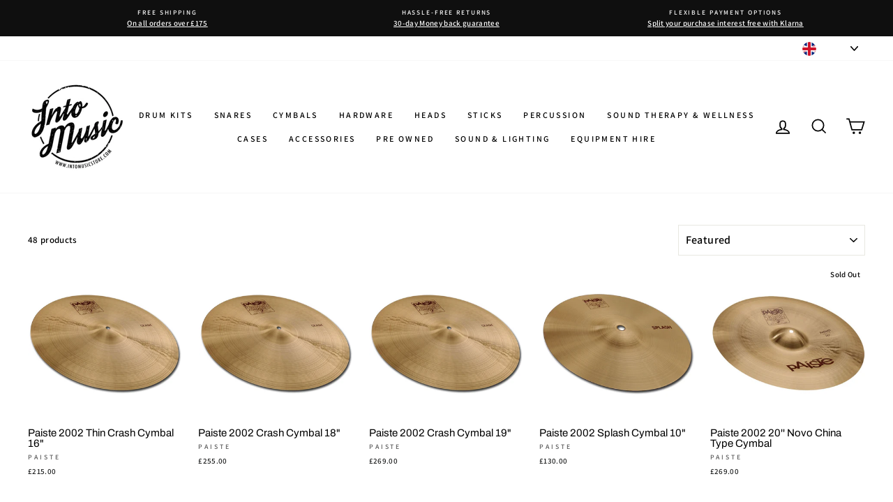

--- FILE ---
content_type: text/html; charset=utf-8
request_url: https://intomusicstore.com/collections/2002-series
body_size: 72157
content:
<!doctype html>
<html class="no-js" lang="en" dir="ltr">
<head>
	<!-- Added by AVADA SEO Suite -->
	





<meta name="twitter:image" content="http://intomusicstore.com/cdn/shop/collections/classics_custom_45.png?v=1677432884">






	<!-- /Added by AVADA SEO Suite -->
  <meta charset="utf-8">
  <meta http-equiv="X-UA-Compatible" content="IE=edge,chrome=1">
  <meta name="viewport" content="width=device-width,initial-scale=1">
  <meta name="theme-color" content="#111111">
  <link rel="canonical" href="https://intomusicstore.com/collections/2002-series">
  <link rel="canonical" href="https://intomusicstore.com/collections/2002-series">
  <link rel="preconnect" href="https://cdn.shopify.com">
  <link rel="preconnect" href="https://fonts.shopifycdn.com">
  <link rel="dns-prefetch" href="https://productreviews.shopifycdn.com">
  <link rel="dns-prefetch" href="https://ajax.googleapis.com">
  <link rel="dns-prefetch" href="https://maps.googleapis.com">
  <link rel="dns-prefetch" href="https://maps.gstatic.com"><link rel="shortcut icon" href="//intomusicstore.com/cdn/shop/files/into_music_shop_logo_32x32.jpg?v=1613745192" type="image/png" /><title>Shop Paiste 2002 Cymbals At Into Music - Drum Store
&ndash; Into Music Store
</title>
<meta name="description" content="Shop the full Paiste 2002 cymbal range at Into Music Store one of the UK&#39;s leading independant drum shops."><meta property="og:site_name" content="Into Music Store">
  <meta property="og:url" content="https://intomusicstore.com/collections/2002-series">
  <meta property="og:title" content="Shop Paiste 2002 Cymbals At Into Music - Drum Store">
  <meta property="og:type" content="website">
  <meta property="og:description" content="Shop the full Paiste 2002 cymbal range at Into Music Store one of the UK&#39;s leading independant drum shops."><meta property="og:image" content="http://intomusicstore.com/cdn/shop/collections/classics_custom_45_1200x630.png?v=1677432884">
  <meta property="og:image:secure_url" content="https://intomusicstore.com/cdn/shop/collections/classics_custom_45_1200x630.png?v=1677432884">
  <meta name="twitter:site" content="@">
  <meta name="twitter:card" content="summary_large_image">
  <meta name="twitter:title" content="Shop Paiste 2002 Cymbals At Into Music - Drum Store">
  <meta name="twitter:description" content="Shop the full Paiste 2002 cymbal range at Into Music Store one of the UK&#39;s leading independant drum shops.">
<style data-shopify>@font-face {
  font-family: Archivo;
  font-weight: 400;
  font-style: normal;
  font-display: swap;
  src: url("//intomusicstore.com/cdn/fonts/archivo/archivo_n4.dc8d917cc69af0a65ae04d01fd8eeab28a3573c9.woff2") format("woff2"),
       url("//intomusicstore.com/cdn/fonts/archivo/archivo_n4.bd6b9c34fdb81d7646836be8065ce3c80a2cc984.woff") format("woff");
}

  @font-face {
  font-family: Assistant;
  font-weight: 600;
  font-style: normal;
  font-display: swap;
  src: url("//intomusicstore.com/cdn/fonts/assistant/assistant_n6.b2cbcfa81550fc99b5d970d0ef582eebcbac24e0.woff2") format("woff2"),
       url("//intomusicstore.com/cdn/fonts/assistant/assistant_n6.5dced1e1f897f561a8304b6ef1c533d81fd1c6e0.woff") format("woff");
}


  @font-face {
  font-family: Assistant;
  font-weight: 600;
  font-style: normal;
  font-display: swap;
  src: url("//intomusicstore.com/cdn/fonts/assistant/assistant_n6.b2cbcfa81550fc99b5d970d0ef582eebcbac24e0.woff2") format("woff2"),
       url("//intomusicstore.com/cdn/fonts/assistant/assistant_n6.5dced1e1f897f561a8304b6ef1c533d81fd1c6e0.woff") format("woff");
}

  
  
</style><link href="//intomusicstore.com/cdn/shop/t/2/assets/theme.css?v=27907283183558561071696966827" rel="stylesheet" type="text/css" media="all" />
<style data-shopify>:root {
    --typeHeaderPrimary: Archivo;
    --typeHeaderFallback: sans-serif;
    --typeHeaderSize: 38px;
    --typeHeaderWeight: 400;
    --typeHeaderLineHeight: 1;
    --typeHeaderSpacing: 0.0em;

    --typeBasePrimary:Assistant;
    --typeBaseFallback:sans-serif;
    --typeBaseSize: 13px;
    --typeBaseWeight: 600;
    --typeBaseSpacing: 0.025em;
    --typeBaseLineHeight: 1.6;

    --typeCollectionTitle: 24px;

    --iconWeight: 4px;
    --iconLinecaps: miter;

    
      --buttonRadius: 0px;
    

    --colorGridOverlayOpacity: 0.2;
  }</style><script>
    document.documentElement.className = document.documentElement.className.replace('no-js', 'js');

    window.theme = window.theme || {};
    theme.routes = {
      cart: "/cart",
      cartAdd: "/cart/add.js",
      cartChange: "/cart/change"
    };
    theme.strings = {
      soldOut: "Sold Out",
      unavailable: "Unavailable",
      stockLabel: "Only [count] items in stock!",
      willNotShipUntil: "Will not ship until [date]",
      willBeInStockAfter: "Will be in stock after [date]",
      waitingForStock: "Inventory on the way",
      savePrice: "Save [saved_amount]",
      cartEmpty: "Your cart is currently empty.",
      cartTermsConfirmation: "You must agree with the terms and conditions of sales to check out"
    };
    theme.settings = {
      dynamicVariantsEnable: true,
      dynamicVariantType: "dropdown",
      cartType: "drawer",
      moneyFormat: "£{{amount}}",
      saveType: "percent",
      recentlyViewedEnabled: false,
      predictiveSearch: true,
      predictiveSearchType: "product,article,page,collection",
      inventoryThreshold: 10,
      quickView: true,
      themeName: 'Impulse',
      themeVersion: "3.5.0"
    };
  </script>

  <script>window.performance && window.performance.mark && window.performance.mark('shopify.content_for_header.start');</script><meta name="google-site-verification" content="WyPV3lwOlO6iavpbM3hqpjrNF80yL12BEHchN753Hxs">
<meta name="facebook-domain-verification" content="mcpspb784p61recdp16n2x08qp54kk">
<meta name="facebook-domain-verification" content="fqmagsnqxyvmjafjy17aly6duh8gpu">
<meta id="shopify-digital-wallet" name="shopify-digital-wallet" content="/51022921927/digital_wallets/dialog">
<meta name="shopify-checkout-api-token" content="924d82188ca00015673949734063de08">
<meta id="in-context-paypal-metadata" data-shop-id="51022921927" data-venmo-supported="false" data-environment="production" data-locale="en_US" data-paypal-v4="true" data-currency="GBP">
<link rel="alternate" type="application/atom+xml" title="Feed" href="/collections/2002-series.atom" />
<link rel="next" href="/collections/2002-series?page=2">
<link rel="alternate" type="application/json+oembed" href="https://intomusicstore.com/collections/2002-series.oembed">
<script async="async" src="/checkouts/internal/preloads.js?locale=en-GB"></script>
<link rel="preconnect" href="https://shop.app" crossorigin="anonymous">
<script async="async" src="https://shop.app/checkouts/internal/preloads.js?locale=en-GB&shop_id=51022921927" crossorigin="anonymous"></script>
<script id="apple-pay-shop-capabilities" type="application/json">{"shopId":51022921927,"countryCode":"GB","currencyCode":"GBP","merchantCapabilities":["supports3DS"],"merchantId":"gid:\/\/shopify\/Shop\/51022921927","merchantName":"Into Music Store","requiredBillingContactFields":["postalAddress","email"],"requiredShippingContactFields":["postalAddress","email"],"shippingType":"shipping","supportedNetworks":["visa","maestro","masterCard","amex","discover","elo"],"total":{"type":"pending","label":"Into Music Store","amount":"1.00"},"shopifyPaymentsEnabled":true,"supportsSubscriptions":true}</script>
<script id="shopify-features" type="application/json">{"accessToken":"924d82188ca00015673949734063de08","betas":["rich-media-storefront-analytics"],"domain":"intomusicstore.com","predictiveSearch":true,"shopId":51022921927,"locale":"en"}</script>
<script>var Shopify = Shopify || {};
Shopify.shop = "intomusicstore.myshopify.com";
Shopify.locale = "en";
Shopify.currency = {"active":"GBP","rate":"1.0"};
Shopify.country = "GB";
Shopify.theme = {"name":"NLB_Impulse Theme","id":115576144071,"schema_name":"Impulse","schema_version":"3.5.0","theme_store_id":857,"role":"main"};
Shopify.theme.handle = "null";
Shopify.theme.style = {"id":null,"handle":null};
Shopify.cdnHost = "intomusicstore.com/cdn";
Shopify.routes = Shopify.routes || {};
Shopify.routes.root = "/";</script>
<script type="module">!function(o){(o.Shopify=o.Shopify||{}).modules=!0}(window);</script>
<script>!function(o){function n(){var o=[];function n(){o.push(Array.prototype.slice.apply(arguments))}return n.q=o,n}var t=o.Shopify=o.Shopify||{};t.loadFeatures=n(),t.autoloadFeatures=n()}(window);</script>
<script>
  window.ShopifyPay = window.ShopifyPay || {};
  window.ShopifyPay.apiHost = "shop.app\/pay";
  window.ShopifyPay.redirectState = null;
</script>
<script id="shop-js-analytics" type="application/json">{"pageType":"collection"}</script>
<script defer="defer" async type="module" src="//intomusicstore.com/cdn/shopifycloud/shop-js/modules/v2/client.init-shop-cart-sync_BN7fPSNr.en.esm.js"></script>
<script defer="defer" async type="module" src="//intomusicstore.com/cdn/shopifycloud/shop-js/modules/v2/chunk.common_Cbph3Kss.esm.js"></script>
<script defer="defer" async type="module" src="//intomusicstore.com/cdn/shopifycloud/shop-js/modules/v2/chunk.modal_DKumMAJ1.esm.js"></script>
<script type="module">
  await import("//intomusicstore.com/cdn/shopifycloud/shop-js/modules/v2/client.init-shop-cart-sync_BN7fPSNr.en.esm.js");
await import("//intomusicstore.com/cdn/shopifycloud/shop-js/modules/v2/chunk.common_Cbph3Kss.esm.js");
await import("//intomusicstore.com/cdn/shopifycloud/shop-js/modules/v2/chunk.modal_DKumMAJ1.esm.js");

  window.Shopify.SignInWithShop?.initShopCartSync?.({"fedCMEnabled":true,"windoidEnabled":true});

</script>
<script>
  window.Shopify = window.Shopify || {};
  if (!window.Shopify.featureAssets) window.Shopify.featureAssets = {};
  window.Shopify.featureAssets['shop-js'] = {"shop-cart-sync":["modules/v2/client.shop-cart-sync_CJVUk8Jm.en.esm.js","modules/v2/chunk.common_Cbph3Kss.esm.js","modules/v2/chunk.modal_DKumMAJ1.esm.js"],"init-fed-cm":["modules/v2/client.init-fed-cm_7Fvt41F4.en.esm.js","modules/v2/chunk.common_Cbph3Kss.esm.js","modules/v2/chunk.modal_DKumMAJ1.esm.js"],"init-shop-email-lookup-coordinator":["modules/v2/client.init-shop-email-lookup-coordinator_Cc088_bR.en.esm.js","modules/v2/chunk.common_Cbph3Kss.esm.js","modules/v2/chunk.modal_DKumMAJ1.esm.js"],"init-windoid":["modules/v2/client.init-windoid_hPopwJRj.en.esm.js","modules/v2/chunk.common_Cbph3Kss.esm.js","modules/v2/chunk.modal_DKumMAJ1.esm.js"],"shop-button":["modules/v2/client.shop-button_B0jaPSNF.en.esm.js","modules/v2/chunk.common_Cbph3Kss.esm.js","modules/v2/chunk.modal_DKumMAJ1.esm.js"],"shop-cash-offers":["modules/v2/client.shop-cash-offers_DPIskqss.en.esm.js","modules/v2/chunk.common_Cbph3Kss.esm.js","modules/v2/chunk.modal_DKumMAJ1.esm.js"],"shop-toast-manager":["modules/v2/client.shop-toast-manager_CK7RT69O.en.esm.js","modules/v2/chunk.common_Cbph3Kss.esm.js","modules/v2/chunk.modal_DKumMAJ1.esm.js"],"init-shop-cart-sync":["modules/v2/client.init-shop-cart-sync_BN7fPSNr.en.esm.js","modules/v2/chunk.common_Cbph3Kss.esm.js","modules/v2/chunk.modal_DKumMAJ1.esm.js"],"init-customer-accounts-sign-up":["modules/v2/client.init-customer-accounts-sign-up_CfPf4CXf.en.esm.js","modules/v2/client.shop-login-button_DeIztwXF.en.esm.js","modules/v2/chunk.common_Cbph3Kss.esm.js","modules/v2/chunk.modal_DKumMAJ1.esm.js"],"pay-button":["modules/v2/client.pay-button_CgIwFSYN.en.esm.js","modules/v2/chunk.common_Cbph3Kss.esm.js","modules/v2/chunk.modal_DKumMAJ1.esm.js"],"init-customer-accounts":["modules/v2/client.init-customer-accounts_DQ3x16JI.en.esm.js","modules/v2/client.shop-login-button_DeIztwXF.en.esm.js","modules/v2/chunk.common_Cbph3Kss.esm.js","modules/v2/chunk.modal_DKumMAJ1.esm.js"],"avatar":["modules/v2/client.avatar_BTnouDA3.en.esm.js"],"init-shop-for-new-customer-accounts":["modules/v2/client.init-shop-for-new-customer-accounts_CsZy_esa.en.esm.js","modules/v2/client.shop-login-button_DeIztwXF.en.esm.js","modules/v2/chunk.common_Cbph3Kss.esm.js","modules/v2/chunk.modal_DKumMAJ1.esm.js"],"shop-follow-button":["modules/v2/client.shop-follow-button_BRMJjgGd.en.esm.js","modules/v2/chunk.common_Cbph3Kss.esm.js","modules/v2/chunk.modal_DKumMAJ1.esm.js"],"checkout-modal":["modules/v2/client.checkout-modal_B9Drz_yf.en.esm.js","modules/v2/chunk.common_Cbph3Kss.esm.js","modules/v2/chunk.modal_DKumMAJ1.esm.js"],"shop-login-button":["modules/v2/client.shop-login-button_DeIztwXF.en.esm.js","modules/v2/chunk.common_Cbph3Kss.esm.js","modules/v2/chunk.modal_DKumMAJ1.esm.js"],"lead-capture":["modules/v2/client.lead-capture_DXYzFM3R.en.esm.js","modules/v2/chunk.common_Cbph3Kss.esm.js","modules/v2/chunk.modal_DKumMAJ1.esm.js"],"shop-login":["modules/v2/client.shop-login_CA5pJqmO.en.esm.js","modules/v2/chunk.common_Cbph3Kss.esm.js","modules/v2/chunk.modal_DKumMAJ1.esm.js"],"payment-terms":["modules/v2/client.payment-terms_BxzfvcZJ.en.esm.js","modules/v2/chunk.common_Cbph3Kss.esm.js","modules/v2/chunk.modal_DKumMAJ1.esm.js"]};
</script>
<script>(function() {
  var isLoaded = false;
  function asyncLoad() {
    if (isLoaded) return;
    isLoaded = true;
    var urls = ["https:\/\/seo.apps.avada.io\/scripttag\/avada-seo-installed.js?shop=intomusicstore.myshopify.com","\/\/cdn.shopify.com\/proxy\/89cf278c5d3b4754a3ec93b7ab1424e05b15d2069671b099c9620324d21539b9\/obscure-escarpment-2240.herokuapp.com\/js\/best_custom_product_options.js?shop=intomusicstore.myshopify.com\u0026sp-cache-control=cHVibGljLCBtYXgtYWdlPTkwMA","https:\/\/s3.eu-west-1.amazonaws.com\/production-klarna-il-shopify-osm\/a6c5e37d3b587ca7438f15aa90b429b47085a035\/intomusicstore.myshopify.com-1708610100054.js?shop=intomusicstore.myshopify.com","https:\/\/dh5lo0rakl82a.cloudfront.net\/popups-subscription.js?shop=intomusicstore.myshopify.com","https:\/\/s1.staq-cdn.com\/appointly\/api\/js\/51022921927\/main.js?sId=51022921927\u0026v=UCUQ7HJK5KX8CAG45XJA1XUH\u0026shop=intomusicstore.myshopify.com","https:\/\/geostock.nyc3.digitaloceanspaces.com\/js\/inventoryLocation.js?shop=intomusicstore.myshopify.com"];
    for (var i = 0; i < urls.length; i++) {
      var s = document.createElement('script');
      s.type = 'text/javascript';
      s.async = true;
      s.src = urls[i];
      var x = document.getElementsByTagName('script')[0];
      x.parentNode.insertBefore(s, x);
    }
  };
  if(window.attachEvent) {
    window.attachEvent('onload', asyncLoad);
  } else {
    window.addEventListener('load', asyncLoad, false);
  }
})();</script>
<script id="__st">var __st={"a":51022921927,"offset":0,"reqid":"969e57db-e366-4856-ad23-e81cc5fba079-1769907737","pageurl":"intomusicstore.com\/collections\/2002-series","u":"41cd2e5aa5ee","p":"collection","rtyp":"collection","rid":295052214471};</script>
<script>window.ShopifyPaypalV4VisibilityTracking = true;</script>
<script id="captcha-bootstrap">!function(){'use strict';const t='contact',e='account',n='new_comment',o=[[t,t],['blogs',n],['comments',n],[t,'customer']],c=[[e,'customer_login'],[e,'guest_login'],[e,'recover_customer_password'],[e,'create_customer']],r=t=>t.map((([t,e])=>`form[action*='/${t}']:not([data-nocaptcha='true']) input[name='form_type'][value='${e}']`)).join(','),a=t=>()=>t?[...document.querySelectorAll(t)].map((t=>t.form)):[];function s(){const t=[...o],e=r(t);return a(e)}const i='password',u='form_key',d=['recaptcha-v3-token','g-recaptcha-response','h-captcha-response',i],f=()=>{try{return window.sessionStorage}catch{return}},m='__shopify_v',_=t=>t.elements[u];function p(t,e,n=!1){try{const o=window.sessionStorage,c=JSON.parse(o.getItem(e)),{data:r}=function(t){const{data:e,action:n}=t;return t[m]||n?{data:e,action:n}:{data:t,action:n}}(c);for(const[e,n]of Object.entries(r))t.elements[e]&&(t.elements[e].value=n);n&&o.removeItem(e)}catch(o){console.error('form repopulation failed',{error:o})}}const l='form_type',E='cptcha';function T(t){t.dataset[E]=!0}const w=window,h=w.document,L='Shopify',v='ce_forms',y='captcha';let A=!1;((t,e)=>{const n=(g='f06e6c50-85a8-45c8-87d0-21a2b65856fe',I='https://cdn.shopify.com/shopifycloud/storefront-forms-hcaptcha/ce_storefront_forms_captcha_hcaptcha.v1.5.2.iife.js',D={infoText:'Protected by hCaptcha',privacyText:'Privacy',termsText:'Terms'},(t,e,n)=>{const o=w[L][v],c=o.bindForm;if(c)return c(t,g,e,D).then(n);var r;o.q.push([[t,g,e,D],n]),r=I,A||(h.body.append(Object.assign(h.createElement('script'),{id:'captcha-provider',async:!0,src:r})),A=!0)});var g,I,D;w[L]=w[L]||{},w[L][v]=w[L][v]||{},w[L][v].q=[],w[L][y]=w[L][y]||{},w[L][y].protect=function(t,e){n(t,void 0,e),T(t)},Object.freeze(w[L][y]),function(t,e,n,w,h,L){const[v,y,A,g]=function(t,e,n){const i=e?o:[],u=t?c:[],d=[...i,...u],f=r(d),m=r(i),_=r(d.filter((([t,e])=>n.includes(e))));return[a(f),a(m),a(_),s()]}(w,h,L),I=t=>{const e=t.target;return e instanceof HTMLFormElement?e:e&&e.form},D=t=>v().includes(t);t.addEventListener('submit',(t=>{const e=I(t);if(!e)return;const n=D(e)&&!e.dataset.hcaptchaBound&&!e.dataset.recaptchaBound,o=_(e),c=g().includes(e)&&(!o||!o.value);(n||c)&&t.preventDefault(),c&&!n&&(function(t){try{if(!f())return;!function(t){const e=f();if(!e)return;const n=_(t);if(!n)return;const o=n.value;o&&e.removeItem(o)}(t);const e=Array.from(Array(32),(()=>Math.random().toString(36)[2])).join('');!function(t,e){_(t)||t.append(Object.assign(document.createElement('input'),{type:'hidden',name:u})),t.elements[u].value=e}(t,e),function(t,e){const n=f();if(!n)return;const o=[...t.querySelectorAll(`input[type='${i}']`)].map((({name:t})=>t)),c=[...d,...o],r={};for(const[a,s]of new FormData(t).entries())c.includes(a)||(r[a]=s);n.setItem(e,JSON.stringify({[m]:1,action:t.action,data:r}))}(t,e)}catch(e){console.error('failed to persist form',e)}}(e),e.submit())}));const S=(t,e)=>{t&&!t.dataset[E]&&(n(t,e.some((e=>e===t))),T(t))};for(const o of['focusin','change'])t.addEventListener(o,(t=>{const e=I(t);D(e)&&S(e,y())}));const B=e.get('form_key'),M=e.get(l),P=B&&M;t.addEventListener('DOMContentLoaded',(()=>{const t=y();if(P)for(const e of t)e.elements[l].value===M&&p(e,B);[...new Set([...A(),...v().filter((t=>'true'===t.dataset.shopifyCaptcha))])].forEach((e=>S(e,t)))}))}(h,new URLSearchParams(w.location.search),n,t,e,['guest_login'])})(!0,!0)}();</script>
<script integrity="sha256-4kQ18oKyAcykRKYeNunJcIwy7WH5gtpwJnB7kiuLZ1E=" data-source-attribution="shopify.loadfeatures" defer="defer" src="//intomusicstore.com/cdn/shopifycloud/storefront/assets/storefront/load_feature-a0a9edcb.js" crossorigin="anonymous"></script>
<script crossorigin="anonymous" defer="defer" src="//intomusicstore.com/cdn/shopifycloud/storefront/assets/shopify_pay/storefront-65b4c6d7.js?v=20250812"></script>
<script data-source-attribution="shopify.dynamic_checkout.dynamic.init">var Shopify=Shopify||{};Shopify.PaymentButton=Shopify.PaymentButton||{isStorefrontPortableWallets:!0,init:function(){window.Shopify.PaymentButton.init=function(){};var t=document.createElement("script");t.src="https://intomusicstore.com/cdn/shopifycloud/portable-wallets/latest/portable-wallets.en.js",t.type="module",document.head.appendChild(t)}};
</script>
<script data-source-attribution="shopify.dynamic_checkout.buyer_consent">
  function portableWalletsHideBuyerConsent(e){var t=document.getElementById("shopify-buyer-consent"),n=document.getElementById("shopify-subscription-policy-button");t&&n&&(t.classList.add("hidden"),t.setAttribute("aria-hidden","true"),n.removeEventListener("click",e))}function portableWalletsShowBuyerConsent(e){var t=document.getElementById("shopify-buyer-consent"),n=document.getElementById("shopify-subscription-policy-button");t&&n&&(t.classList.remove("hidden"),t.removeAttribute("aria-hidden"),n.addEventListener("click",e))}window.Shopify?.PaymentButton&&(window.Shopify.PaymentButton.hideBuyerConsent=portableWalletsHideBuyerConsent,window.Shopify.PaymentButton.showBuyerConsent=portableWalletsShowBuyerConsent);
</script>
<script data-source-attribution="shopify.dynamic_checkout.cart.bootstrap">document.addEventListener("DOMContentLoaded",(function(){function t(){return document.querySelector("shopify-accelerated-checkout-cart, shopify-accelerated-checkout")}if(t())Shopify.PaymentButton.init();else{new MutationObserver((function(e,n){t()&&(Shopify.PaymentButton.init(),n.disconnect())})).observe(document.body,{childList:!0,subtree:!0})}}));
</script>
<link id="shopify-accelerated-checkout-styles" rel="stylesheet" media="screen" href="https://intomusicstore.com/cdn/shopifycloud/portable-wallets/latest/accelerated-checkout-backwards-compat.css" crossorigin="anonymous">
<style id="shopify-accelerated-checkout-cart">
        #shopify-buyer-consent {
  margin-top: 1em;
  display: inline-block;
  width: 100%;
}

#shopify-buyer-consent.hidden {
  display: none;
}

#shopify-subscription-policy-button {
  background: none;
  border: none;
  padding: 0;
  text-decoration: underline;
  font-size: inherit;
  cursor: pointer;
}

#shopify-subscription-policy-button::before {
  box-shadow: none;
}

      </style>

<script>window.performance && window.performance.mark && window.performance.mark('shopify.content_for_header.end');</script>

  <script src="//intomusicstore.com/cdn/shop/t/2/assets/vendor-scripts-v7.js" defer="defer"></script><link rel="preload" as="style" href="//intomusicstore.com/cdn/shop/t/2/assets/currency-flags.css?v=75482696549506390791605089435" onload="this.onload=null;this.rel='stylesheet'">
    <noscript><link rel="stylesheet" href="//intomusicstore.com/cdn/shop/t/2/assets/currency-flags.css?v=75482696549506390791605089435"></noscript><script src="//intomusicstore.com/cdn/shop/t/2/assets/theme.js?v=122447033822197019721605089438" defer="defer"></script><!-- BEGIN app block: shopify://apps/app-banner-by-storelab/blocks/app-embed/8dd40650-99e1-49e4-bb05-7a5e1b9bafe6 -->
<!-- END app block --><script src="https://cdn.shopify.com/extensions/019b92df-1966-750c-943d-a8ced4b05ac2/option-cli3-369/assets/gpomain.js" type="text/javascript" defer="defer"></script>
<script src="https://cdn.shopify.com/extensions/019b20db-86ea-7f60-a5ac-efd39c1e2d01/appointment-booking-appointo-87/assets/appointo_bundle.js" type="text/javascript" defer="defer"></script>
<script src="https://cdn.shopify.com/extensions/5edf86c3-2804-4dde-b9d2-51a6d700a5d9/app-banner-by-storelab-154/assets/app-banner-distribution.js" type="text/javascript" defer="defer"></script>
<link href="https://monorail-edge.shopifysvc.com" rel="dns-prefetch">
<script>(function(){if ("sendBeacon" in navigator && "performance" in window) {try {var session_token_from_headers = performance.getEntriesByType('navigation')[0].serverTiming.find(x => x.name == '_s').description;} catch {var session_token_from_headers = undefined;}var session_cookie_matches = document.cookie.match(/_shopify_s=([^;]*)/);var session_token_from_cookie = session_cookie_matches && session_cookie_matches.length === 2 ? session_cookie_matches[1] : "";var session_token = session_token_from_headers || session_token_from_cookie || "";function handle_abandonment_event(e) {var entries = performance.getEntries().filter(function(entry) {return /monorail-edge.shopifysvc.com/.test(entry.name);});if (!window.abandonment_tracked && entries.length === 0) {window.abandonment_tracked = true;var currentMs = Date.now();var navigation_start = performance.timing.navigationStart;var payload = {shop_id: 51022921927,url: window.location.href,navigation_start,duration: currentMs - navigation_start,session_token,page_type: "collection"};window.navigator.sendBeacon("https://monorail-edge.shopifysvc.com/v1/produce", JSON.stringify({schema_id: "online_store_buyer_site_abandonment/1.1",payload: payload,metadata: {event_created_at_ms: currentMs,event_sent_at_ms: currentMs}}));}}window.addEventListener('pagehide', handle_abandonment_event);}}());</script>
<script id="web-pixels-manager-setup">(function e(e,d,r,n,o){if(void 0===o&&(o={}),!Boolean(null===(a=null===(i=window.Shopify)||void 0===i?void 0:i.analytics)||void 0===a?void 0:a.replayQueue)){var i,a;window.Shopify=window.Shopify||{};var t=window.Shopify;t.analytics=t.analytics||{};var s=t.analytics;s.replayQueue=[],s.publish=function(e,d,r){return s.replayQueue.push([e,d,r]),!0};try{self.performance.mark("wpm:start")}catch(e){}var l=function(){var e={modern:/Edge?\/(1{2}[4-9]|1[2-9]\d|[2-9]\d{2}|\d{4,})\.\d+(\.\d+|)|Firefox\/(1{2}[4-9]|1[2-9]\d|[2-9]\d{2}|\d{4,})\.\d+(\.\d+|)|Chrom(ium|e)\/(9{2}|\d{3,})\.\d+(\.\d+|)|(Maci|X1{2}).+ Version\/(15\.\d+|(1[6-9]|[2-9]\d|\d{3,})\.\d+)([,.]\d+|)( \(\w+\)|)( Mobile\/\w+|) Safari\/|Chrome.+OPR\/(9{2}|\d{3,})\.\d+\.\d+|(CPU[ +]OS|iPhone[ +]OS|CPU[ +]iPhone|CPU IPhone OS|CPU iPad OS)[ +]+(15[._]\d+|(1[6-9]|[2-9]\d|\d{3,})[._]\d+)([._]\d+|)|Android:?[ /-](13[3-9]|1[4-9]\d|[2-9]\d{2}|\d{4,})(\.\d+|)(\.\d+|)|Android.+Firefox\/(13[5-9]|1[4-9]\d|[2-9]\d{2}|\d{4,})\.\d+(\.\d+|)|Android.+Chrom(ium|e)\/(13[3-9]|1[4-9]\d|[2-9]\d{2}|\d{4,})\.\d+(\.\d+|)|SamsungBrowser\/([2-9]\d|\d{3,})\.\d+/,legacy:/Edge?\/(1[6-9]|[2-9]\d|\d{3,})\.\d+(\.\d+|)|Firefox\/(5[4-9]|[6-9]\d|\d{3,})\.\d+(\.\d+|)|Chrom(ium|e)\/(5[1-9]|[6-9]\d|\d{3,})\.\d+(\.\d+|)([\d.]+$|.*Safari\/(?![\d.]+ Edge\/[\d.]+$))|(Maci|X1{2}).+ Version\/(10\.\d+|(1[1-9]|[2-9]\d|\d{3,})\.\d+)([,.]\d+|)( \(\w+\)|)( Mobile\/\w+|) Safari\/|Chrome.+OPR\/(3[89]|[4-9]\d|\d{3,})\.\d+\.\d+|(CPU[ +]OS|iPhone[ +]OS|CPU[ +]iPhone|CPU IPhone OS|CPU iPad OS)[ +]+(10[._]\d+|(1[1-9]|[2-9]\d|\d{3,})[._]\d+)([._]\d+|)|Android:?[ /-](13[3-9]|1[4-9]\d|[2-9]\d{2}|\d{4,})(\.\d+|)(\.\d+|)|Mobile Safari.+OPR\/([89]\d|\d{3,})\.\d+\.\d+|Android.+Firefox\/(13[5-9]|1[4-9]\d|[2-9]\d{2}|\d{4,})\.\d+(\.\d+|)|Android.+Chrom(ium|e)\/(13[3-9]|1[4-9]\d|[2-9]\d{2}|\d{4,})\.\d+(\.\d+|)|Android.+(UC? ?Browser|UCWEB|U3)[ /]?(15\.([5-9]|\d{2,})|(1[6-9]|[2-9]\d|\d{3,})\.\d+)\.\d+|SamsungBrowser\/(5\.\d+|([6-9]|\d{2,})\.\d+)|Android.+MQ{2}Browser\/(14(\.(9|\d{2,})|)|(1[5-9]|[2-9]\d|\d{3,})(\.\d+|))(\.\d+|)|K[Aa][Ii]OS\/(3\.\d+|([4-9]|\d{2,})\.\d+)(\.\d+|)/},d=e.modern,r=e.legacy,n=navigator.userAgent;return n.match(d)?"modern":n.match(r)?"legacy":"unknown"}(),u="modern"===l?"modern":"legacy",c=(null!=n?n:{modern:"",legacy:""})[u],f=function(e){return[e.baseUrl,"/wpm","/b",e.hashVersion,"modern"===e.buildTarget?"m":"l",".js"].join("")}({baseUrl:d,hashVersion:r,buildTarget:u}),m=function(e){var d=e.version,r=e.bundleTarget,n=e.surface,o=e.pageUrl,i=e.monorailEndpoint;return{emit:function(e){var a=e.status,t=e.errorMsg,s=(new Date).getTime(),l=JSON.stringify({metadata:{event_sent_at_ms:s},events:[{schema_id:"web_pixels_manager_load/3.1",payload:{version:d,bundle_target:r,page_url:o,status:a,surface:n,error_msg:t},metadata:{event_created_at_ms:s}}]});if(!i)return console&&console.warn&&console.warn("[Web Pixels Manager] No Monorail endpoint provided, skipping logging."),!1;try{return self.navigator.sendBeacon.bind(self.navigator)(i,l)}catch(e){}var u=new XMLHttpRequest;try{return u.open("POST",i,!0),u.setRequestHeader("Content-Type","text/plain"),u.send(l),!0}catch(e){return console&&console.warn&&console.warn("[Web Pixels Manager] Got an unhandled error while logging to Monorail."),!1}}}}({version:r,bundleTarget:l,surface:e.surface,pageUrl:self.location.href,monorailEndpoint:e.monorailEndpoint});try{o.browserTarget=l,function(e){var d=e.src,r=e.async,n=void 0===r||r,o=e.onload,i=e.onerror,a=e.sri,t=e.scriptDataAttributes,s=void 0===t?{}:t,l=document.createElement("script"),u=document.querySelector("head"),c=document.querySelector("body");if(l.async=n,l.src=d,a&&(l.integrity=a,l.crossOrigin="anonymous"),s)for(var f in s)if(Object.prototype.hasOwnProperty.call(s,f))try{l.dataset[f]=s[f]}catch(e){}if(o&&l.addEventListener("load",o),i&&l.addEventListener("error",i),u)u.appendChild(l);else{if(!c)throw new Error("Did not find a head or body element to append the script");c.appendChild(l)}}({src:f,async:!0,onload:function(){if(!function(){var e,d;return Boolean(null===(d=null===(e=window.Shopify)||void 0===e?void 0:e.analytics)||void 0===d?void 0:d.initialized)}()){var d=window.webPixelsManager.init(e)||void 0;if(d){var r=window.Shopify.analytics;r.replayQueue.forEach((function(e){var r=e[0],n=e[1],o=e[2];d.publishCustomEvent(r,n,o)})),r.replayQueue=[],r.publish=d.publishCustomEvent,r.visitor=d.visitor,r.initialized=!0}}},onerror:function(){return m.emit({status:"failed",errorMsg:"".concat(f," has failed to load")})},sri:function(e){var d=/^sha384-[A-Za-z0-9+/=]+$/;return"string"==typeof e&&d.test(e)}(c)?c:"",scriptDataAttributes:o}),m.emit({status:"loading"})}catch(e){m.emit({status:"failed",errorMsg:(null==e?void 0:e.message)||"Unknown error"})}}})({shopId: 51022921927,storefrontBaseUrl: "https://intomusicstore.com",extensionsBaseUrl: "https://extensions.shopifycdn.com/cdn/shopifycloud/web-pixels-manager",monorailEndpoint: "https://monorail-edge.shopifysvc.com/unstable/produce_batch",surface: "storefront-renderer",enabledBetaFlags: ["2dca8a86"],webPixelsConfigList: [{"id":"472907975","configuration":"{\"config\":\"{\\\"google_tag_ids\\\":[\\\"AW-10796492042\\\",\\\"GT-KTRRCNW\\\",\\\"G-2T8N6QTK1M\\\"],\\\"target_country\\\":\\\"GB\\\",\\\"gtag_events\\\":[{\\\"type\\\":\\\"begin_checkout\\\",\\\"action_label\\\":[\\\"AW-10796492042\\\/lB2eCL2Aq5MYEIrKlZwo\\\",\\\"G-2T8N6QTK1M\\\"]},{\\\"type\\\":\\\"search\\\",\\\"action_label\\\":[\\\"AW-10796492042\\\/kpLjCLeAq5MYEIrKlZwo\\\",\\\"G-2T8N6QTK1M\\\"]},{\\\"type\\\":\\\"view_item\\\",\\\"action_label\\\":[\\\"AW-10796492042\\\/gAnECLSAq5MYEIrKlZwo\\\",\\\"MC-DGBH69HR44\\\",\\\"G-2T8N6QTK1M\\\"]},{\\\"type\\\":\\\"purchase\\\",\\\"action_label\\\":[\\\"AW-10796492042\\\/Up42CK6Aq5MYEIrKlZwo\\\",\\\"MC-DGBH69HR44\\\",\\\"G-2T8N6QTK1M\\\"]},{\\\"type\\\":\\\"page_view\\\",\\\"action_label\\\":[\\\"AW-10796492042\\\/p9KvCLGAq5MYEIrKlZwo\\\",\\\"MC-DGBH69HR44\\\",\\\"G-2T8N6QTK1M\\\"]},{\\\"type\\\":\\\"add_payment_info\\\",\\\"action_label\\\":[\\\"AW-10796492042\\\/Yd2SCMCAq5MYEIrKlZwo\\\",\\\"G-2T8N6QTK1M\\\"]},{\\\"type\\\":\\\"add_to_cart\\\",\\\"action_label\\\":[\\\"AW-10796492042\\\/6_TgCLqAq5MYEIrKlZwo\\\",\\\"G-2T8N6QTK1M\\\"]}],\\\"enable_monitoring_mode\\\":false}\"}","eventPayloadVersion":"v1","runtimeContext":"OPEN","scriptVersion":"b2a88bafab3e21179ed38636efcd8a93","type":"APP","apiClientId":1780363,"privacyPurposes":[],"dataSharingAdjustments":{"protectedCustomerApprovalScopes":["read_customer_address","read_customer_email","read_customer_name","read_customer_personal_data","read_customer_phone"]}},{"id":"425197767","configuration":"{\"pixelCode\":\"CNDQAVJC77UBR2I9APK0\"}","eventPayloadVersion":"v1","runtimeContext":"STRICT","scriptVersion":"22e92c2ad45662f435e4801458fb78cc","type":"APP","apiClientId":4383523,"privacyPurposes":["ANALYTICS","MARKETING","SALE_OF_DATA"],"dataSharingAdjustments":{"protectedCustomerApprovalScopes":["read_customer_address","read_customer_email","read_customer_name","read_customer_personal_data","read_customer_phone"]}},{"id":"157876423","configuration":"{\"pixel_id\":\"4945725998860218\",\"pixel_type\":\"facebook_pixel\",\"metaapp_system_user_token\":\"-\"}","eventPayloadVersion":"v1","runtimeContext":"OPEN","scriptVersion":"ca16bc87fe92b6042fbaa3acc2fbdaa6","type":"APP","apiClientId":2329312,"privacyPurposes":["ANALYTICS","MARKETING","SALE_OF_DATA"],"dataSharingAdjustments":{"protectedCustomerApprovalScopes":["read_customer_address","read_customer_email","read_customer_name","read_customer_personal_data","read_customer_phone"]}},{"id":"198443394","eventPayloadVersion":"v1","runtimeContext":"LAX","scriptVersion":"1","type":"CUSTOM","privacyPurposes":["ANALYTICS"],"name":"Google Analytics tag (migrated)"},{"id":"shopify-app-pixel","configuration":"{}","eventPayloadVersion":"v1","runtimeContext":"STRICT","scriptVersion":"0450","apiClientId":"shopify-pixel","type":"APP","privacyPurposes":["ANALYTICS","MARKETING"]},{"id":"shopify-custom-pixel","eventPayloadVersion":"v1","runtimeContext":"LAX","scriptVersion":"0450","apiClientId":"shopify-pixel","type":"CUSTOM","privacyPurposes":["ANALYTICS","MARKETING"]}],isMerchantRequest: false,initData: {"shop":{"name":"Into Music Store","paymentSettings":{"currencyCode":"GBP"},"myshopifyDomain":"intomusicstore.myshopify.com","countryCode":"GB","storefrontUrl":"https:\/\/intomusicstore.com"},"customer":null,"cart":null,"checkout":null,"productVariants":[],"purchasingCompany":null},},"https://intomusicstore.com/cdn","1d2a099fw23dfb22ep557258f5m7a2edbae",{"modern":"","legacy":""},{"shopId":"51022921927","storefrontBaseUrl":"https:\/\/intomusicstore.com","extensionBaseUrl":"https:\/\/extensions.shopifycdn.com\/cdn\/shopifycloud\/web-pixels-manager","surface":"storefront-renderer","enabledBetaFlags":"[\"2dca8a86\"]","isMerchantRequest":"false","hashVersion":"1d2a099fw23dfb22ep557258f5m7a2edbae","publish":"custom","events":"[[\"page_viewed\",{}],[\"collection_viewed\",{\"collection\":{\"id\":\"295052214471\",\"title\":\"2002 Series\",\"productVariants\":[{\"price\":{\"amount\":215.0,\"currencyCode\":\"GBP\"},\"product\":{\"title\":\"Paiste 2002 Thin Crash Cymbal 16\\\"\",\"vendor\":\"Paiste\",\"id\":\"6109796597959\",\"untranslatedTitle\":\"Paiste 2002 Thin Crash Cymbal 16\\\"\",\"url\":\"\/products\/paiste-2002-16-thin-crash-cymbal\",\"type\":\"Cymbals\"},\"id\":\"37715426476231\",\"image\":{\"src\":\"\/\/intomusicstore.com\/cdn\/shop\/products\/P002CRS_1b622434-ed99-4df9-8682-1fb8e040a193.jpg?v=1676214407\"},\"sku\":\"\",\"title\":\"Default Title\",\"untranslatedTitle\":\"Default Title\"},{\"price\":{\"amount\":255.0,\"currencyCode\":\"GBP\"},\"product\":{\"title\":\"Paiste 2002 Crash Cymbal 18\\\"\",\"vendor\":\"Paiste\",\"id\":\"6109800136903\",\"untranslatedTitle\":\"Paiste 2002 Crash Cymbal 18\\\"\",\"url\":\"\/products\/paiste-2002-18-crash-cymbal\",\"type\":\"Cymbals\"},\"id\":\"37715432603847\",\"image\":{\"src\":\"\/\/intomusicstore.com\/cdn\/shop\/products\/P002CRS_8da8046d-1ca4-4209-a570-01565f0d7270.jpg?v=1676214273\"},\"sku\":\"200218\",\"title\":\"Default Title\",\"untranslatedTitle\":\"Default Title\"},{\"price\":{\"amount\":269.0,\"currencyCode\":\"GBP\"},\"product\":{\"title\":\"Paiste 2002 Crash Cymbal 19\\\"\",\"vendor\":\"Paiste\",\"id\":\"6109798662343\",\"untranslatedTitle\":\"Paiste 2002 Crash Cymbal 19\\\"\",\"url\":\"\/products\/paiste-2002-19-crash-cymbal\",\"type\":\"Cymbals\"},\"id\":\"37715430047943\",\"image\":{\"src\":\"\/\/intomusicstore.com\/cdn\/shop\/products\/P002CRS_4aafabda-f842-4203-a5de-a6ca5aefc5f1.jpg?v=1676214350\"},\"sku\":\"\",\"title\":\"Default Title\",\"untranslatedTitle\":\"Default Title\"},{\"price\":{\"amount\":130.0,\"currencyCode\":\"GBP\"},\"product\":{\"title\":\"Paiste 2002 Splash Cymbal 10\\\"\",\"vendor\":\"Paiste\",\"id\":\"6268078817479\",\"untranslatedTitle\":\"Paiste 2002 Splash Cymbal 10\\\"\",\"url\":\"\/products\/paiste-2002-10-splash\",\"type\":\"Cymbals\"},\"id\":\"38350570062023\",\"image\":{\"src\":\"\/\/intomusicstore.com\/cdn\/shop\/products\/P002SPL.jpg?v=1676215520\"},\"sku\":\"\",\"title\":\"Default Title\",\"untranslatedTitle\":\"Default Title\"},{\"price\":{\"amount\":269.0,\"currencyCode\":\"GBP\"},\"product\":{\"title\":\"Paiste 2002 20'' Novo China Type Cymbal\",\"vendor\":\"Paiste\",\"id\":\"6109816258759\",\"untranslatedTitle\":\"Paiste 2002 20'' Novo China Type Cymbal\",\"url\":\"\/products\/paiste-2002-20-novo-china-type-cymbal\",\"type\":\"Cymbals\"},\"id\":\"37715460194503\",\"image\":{\"src\":\"\/\/intomusicstore.com\/cdn\/shop\/products\/preview_21.jpg?v=1608239181\"},\"sku\":\"\",\"title\":\"Default Title\",\"untranslatedTitle\":\"Default Title\"},{\"price\":{\"amount\":215.0,\"currencyCode\":\"GBP\"},\"product\":{\"title\":\"Paiste 2002 China Cymbal 16\\\"\",\"vendor\":\"Paiste\",\"id\":\"6109814948039\",\"untranslatedTitle\":\"Paiste 2002 China Cymbal 16\\\"\",\"url\":\"\/products\/paiste-2002-16-china-cymbal\",\"type\":\"Cymbals\"},\"id\":\"37715458687175\",\"image\":{\"src\":\"\/\/intomusicstore.com\/cdn\/shop\/products\/P002CHI.jpg?v=1676215769\"},\"sku\":\"\",\"title\":\"Default Title\",\"untranslatedTitle\":\"Default Title\"},{\"price\":{\"amount\":115.0,\"currencyCode\":\"GBP\"},\"product\":{\"title\":\"Paiste 2002 Splash Cymbal 8\\\"\",\"vendor\":\"Paiste\",\"id\":\"6109811704007\",\"untranslatedTitle\":\"Paiste 2002 Splash Cymbal 8\\\"\",\"url\":\"\/products\/paiste-2002-8-splash-cymbal\",\"type\":\"Cymbals\"},\"id\":\"37715453509831\",\"image\":{\"src\":\"\/\/intomusicstore.com\/cdn\/shop\/products\/P002SPL_81bd1ca6-bb4f-4954-b8c1-4c7130cded76.jpg?v=1676215575\"},\"sku\":\"\",\"title\":\"Default Title\",\"untranslatedTitle\":\"Default Title\"},{\"price\":{\"amount\":254.0,\"currencyCode\":\"GBP\"},\"product\":{\"title\":\"Paiste 2002 Black Label Big Beat Crash Cymbal 18\\\"\",\"vendor\":\"Paiste\",\"id\":\"6109806756039\",\"untranslatedTitle\":\"Paiste 2002 Black Label Big Beat Crash Cymbal 18\\\"\",\"url\":\"\/products\/paiste-2002-black-label-18-big-beat-cymbal\",\"type\":\"Cymbals\"},\"id\":\"37715445383367\",\"image\":{\"src\":\"\/\/intomusicstore.com\/cdn\/shop\/products\/s-l1600-2020-12-03T220706.825.jpg?v=1608239252\"},\"sku\":\"\",\"title\":\"Default Title\",\"untranslatedTitle\":\"Default Title\"},{\"price\":{\"amount\":349.0,\"currencyCode\":\"GBP\"},\"product\":{\"title\":\"Paiste 2002 Ride Cymbal 22\\\"\",\"vendor\":\"Paiste\",\"id\":\"6109797515463\",\"untranslatedTitle\":\"Paiste 2002 Ride Cymbal 22\\\"\",\"url\":\"\/products\/paiste-2002-22-ride-cymbal\",\"type\":\"Cymbals\"},\"id\":\"37715428540615\",\"image\":{\"src\":\"\/\/intomusicstore.com\/cdn\/shop\/products\/Screenshot2020-12-17at21.19.44.png?v=1608240063\"},\"sku\":\"\",\"title\":\"Default Title\",\"untranslatedTitle\":\"Default Title\"},{\"price\":{\"amount\":259.0,\"currencyCode\":\"GBP\"},\"product\":{\"title\":\"Paiste 2002 Thin Crash Cymbal 18\\\"\",\"vendor\":\"Paiste\",\"id\":\"6109795877063\",\"untranslatedTitle\":\"Paiste 2002 Thin Crash Cymbal 18\\\"\",\"url\":\"\/products\/paiste-2002-18-thin-crash-cymbal\",\"type\":\"Cymbals\"},\"id\":\"37715425394887\",\"image\":{\"src\":\"\/\/intomusicstore.com\/cdn\/shop\/products\/P002CRS_b904effb-3d14-480f-9d55-ef58c93af0ba.jpg?v=1676214571\"},\"sku\":\"\",\"title\":\"Default Title\",\"untranslatedTitle\":\"Default Title\"},{\"price\":{\"amount\":299.0,\"currencyCode\":\"GBP\"},\"product\":{\"title\":\"Paiste 2002 Crash Cymbal 20\\\"\",\"vendor\":\"Paiste\",\"id\":\"6109779263687\",\"untranslatedTitle\":\"Paiste 2002 Crash Cymbal 20\\\"\",\"url\":\"\/products\/paiste-2002-20-crash\",\"type\":\"Cymbals\"},\"id\":\"37715363889351\",\"image\":{\"src\":\"\/\/intomusicstore.com\/cdn\/shop\/products\/P002CRS.jpg?v=1676214196\"},\"sku\":\"\",\"title\":\"Default Title\",\"untranslatedTitle\":\"Default Title\"},{\"price\":{\"amount\":299.0,\"currencyCode\":\"GBP\"},\"product\":{\"title\":\"Paiste 2002 Ride Cymbal 20\\\"\",\"vendor\":\"Paiste\",\"id\":\"7615516344519\",\"untranslatedTitle\":\"Paiste 2002 Ride Cymbal 20\\\"\",\"url\":\"\/products\/paiste-2002-ride-cymbal-20\",\"type\":\"Cymbals\"},\"id\":\"43053122453703\",\"image\":{\"src\":\"\/\/intomusicstore.com\/cdn\/shop\/products\/P002RDE20.jpg?v=1676215022\"},\"sku\":\"\",\"title\":\"Default Title\",\"untranslatedTitle\":\"Default Title\"},{\"price\":{\"amount\":419.0,\"currencyCode\":\"GBP\"},\"product\":{\"title\":\"Paiste 2002 Ride Cymbal 24\\\"\",\"vendor\":\"Paiste\",\"id\":\"7615519097031\",\"untranslatedTitle\":\"Paiste 2002 Ride Cymbal 24\\\"\",\"url\":\"\/products\/paiste-2002-ride-cymbal-24\",\"type\":\"Cymbals\"},\"id\":\"43053129531591\",\"image\":{\"src\":\"\/\/intomusicstore.com\/cdn\/shop\/products\/2002_Ride_24_whtbg.jpg?v=1676215148\"},\"sku\":\"\",\"title\":\"Default Title\",\"untranslatedTitle\":\"Default Title\"},{\"price\":{\"amount\":299.0,\"currencyCode\":\"GBP\"},\"product\":{\"title\":\"Paiste 2002 Power Ride Cymbal 20\\\"\",\"vendor\":\"Paiste\",\"id\":\"7615521390791\",\"untranslatedTitle\":\"Paiste 2002 Power Ride Cymbal 20\\\"\",\"url\":\"\/products\/paiste-2002-power-ride-cymbal-20\",\"type\":\"Cymbals\"},\"id\":\"43053132808391\",\"image\":{\"src\":\"\/\/intomusicstore.com\/cdn\/shop\/products\/P002PRD22.jpg?v=1676215248\"},\"sku\":\"\",\"title\":\"Default Title\",\"untranslatedTitle\":\"Default Title\"},{\"price\":{\"amount\":349.0,\"currencyCode\":\"GBP\"},\"product\":{\"title\":\"Paiste 2002 Power Ride Cymbal 22\\\"\",\"vendor\":\"Paiste\",\"id\":\"7615522635975\",\"untranslatedTitle\":\"Paiste 2002 Power Ride Cymbal 22\\\"\",\"url\":\"\/products\/paiste-2002-power-ride-cymbal-22\",\"type\":\"Cymbals\"},\"id\":\"43053135397063\",\"image\":{\"src\":\"\/\/intomusicstore.com\/cdn\/shop\/products\/P002PRD22_25c52ea9-0564-4780-8884-a2a178c08437.jpg?v=1676215298\"},\"sku\":\"\",\"title\":\"Default Title\",\"untranslatedTitle\":\"Default Title\"},{\"price\":{\"amount\":299.0,\"currencyCode\":\"GBP\"},\"product\":{\"title\":\"Paiste 2002 Heavy Ride Cymbal 20\\\"\",\"vendor\":\"Paiste\",\"id\":\"7615524470983\",\"untranslatedTitle\":\"Paiste 2002 Heavy Ride Cymbal 20\\\"\",\"url\":\"\/products\/paiste-2002-heavy-ride-cymbal-20\",\"type\":\"Cymbals\"},\"id\":\"43053138247879\",\"image\":{\"src\":\"\/\/intomusicstore.com\/cdn\/shop\/products\/preview_133cbe53-4668-4969-9441-b323dc2e9b3d.jpg?v=1676215376\"},\"sku\":\"\",\"title\":\"Default Title\",\"untranslatedTitle\":\"Default Title\"},{\"price\":{\"amount\":349.0,\"currencyCode\":\"GBP\"},\"product\":{\"title\":\"Paiste 2002 Heavy Ride Cymbal 22\\\"\",\"vendor\":\"Paiste\",\"id\":\"7615526174919\",\"untranslatedTitle\":\"Paiste 2002 Heavy Ride Cymbal 22\\\"\",\"url\":\"\/products\/paiste-2002-heavy-ride-cymbal-22\",\"type\":\"Cymbals\"},\"id\":\"43053140508871\",\"image\":{\"src\":\"\/\/intomusicstore.com\/cdn\/shop\/products\/preview_9b010cf2-f4bf-48e5-bc49-05e4515e1d02.jpg?v=1676215456\"},\"sku\":\"\",\"title\":\"Default Title\",\"untranslatedTitle\":\"Default Title\"},{\"price\":{\"amount\":140.0,\"currencyCode\":\"GBP\"},\"product\":{\"title\":\"Paiste 2002 Splash Cymbal 12\\\"\",\"vendor\":\"Paiste\",\"id\":\"7615530107079\",\"untranslatedTitle\":\"Paiste 2002 Splash Cymbal 12\\\"\",\"url\":\"\/products\/paiste-2002-splash-cymbal-12\",\"type\":\"Cymbals\"},\"id\":\"43053145587911\",\"image\":{\"src\":\"\/\/intomusicstore.com\/cdn\/shop\/products\/P002SPL_bce1dffb-68dd-4b6b-a69a-e316c01d3d81.jpg?v=1676215652\"},\"sku\":\"\",\"title\":\"Default Title\",\"untranslatedTitle\":\"Default Title\"},{\"price\":{\"amount\":259.0,\"currencyCode\":\"GBP\"},\"product\":{\"title\":\"Paiste 2002 China Cymbal 18\\\"\",\"vendor\":\"Paiste\",\"id\":\"7615531647175\",\"untranslatedTitle\":\"Paiste 2002 China Cymbal 18\\\"\",\"url\":\"\/products\/paiste-2002-china-cymbal-18\",\"type\":\"Cymbals\"},\"id\":\"43053149880519\",\"image\":{\"src\":\"\/\/intomusicstore.com\/cdn\/shop\/products\/P002CHI_355063f5-5577-4146-bd44-fd36c92c6fdb.jpg?v=1676215816\"},\"sku\":\"\",\"title\":\"Default Title\",\"untranslatedTitle\":\"Default Title\"},{\"price\":{\"amount\":299.0,\"currencyCode\":\"GBP\"},\"product\":{\"title\":\"Paiste 2002 China Cymbal 20\\\"\",\"vendor\":\"Paiste\",\"id\":\"7615532007623\",\"untranslatedTitle\":\"Paiste 2002 China Cymbal 20\\\"\",\"url\":\"\/products\/paiste-2002-china-cymbal-20\",\"type\":\"Cymbals\"},\"id\":\"43053150372039\",\"image\":{\"src\":\"\/\/intomusicstore.com\/cdn\/shop\/products\/P002CHI_f91f7e6d-6712-4293-b93f-480e03be92fe.jpg?v=1676215844\"},\"sku\":\"\",\"title\":\"Default Title\",\"untranslatedTitle\":\"Default Title\"},{\"price\":{\"amount\":319.0,\"currencyCode\":\"GBP\"},\"product\":{\"title\":\"Paiste 2002 Sound Edge Hi Hat Cymbals 13\\\"\",\"vendor\":\"Paiste\",\"id\":\"7615533088967\",\"untranslatedTitle\":\"Paiste 2002 Sound Edge Hi Hat Cymbals 13\\\"\",\"url\":\"\/products\/paiste-2002-sound-edge-hi-hat-cymbals-13\",\"type\":\"Cymbals\"},\"id\":\"43053152305351\",\"image\":{\"src\":\"\/\/intomusicstore.com\/cdn\/shop\/products\/P002SHH13.jpg?v=1676216029\"},\"sku\":\"\",\"title\":\"Default Title\",\"untranslatedTitle\":\"Default Title\"},{\"price\":{\"amount\":278.0,\"currencyCode\":\"GBP\"},\"product\":{\"title\":\"Paiste 2002 Sound Edge Hi Hat Cymbals 14\\\"\",\"vendor\":\"Paiste\",\"id\":\"7615533908167\",\"untranslatedTitle\":\"Paiste 2002 Sound Edge Hi Hat Cymbals 14\\\"\",\"url\":\"\/products\/paiste-2002-sound-edge-hi-hat-cymbals-14\",\"type\":\"Cymbals\"},\"id\":\"43053153616071\",\"image\":{\"src\":\"\/\/intomusicstore.com\/cdn\/shop\/products\/P002SHH13_5d59b6ff-b877-4bc4-820e-8d4171cb2a4d.jpg?v=1676216123\"},\"sku\":\"\",\"title\":\"Default Title\",\"untranslatedTitle\":\"Default Title\"},{\"price\":{\"amount\":389.0,\"currencyCode\":\"GBP\"},\"product\":{\"title\":\"Paiste 2002 Sound Edge Hi Hat Cymbals 15\\\"\",\"vendor\":\"Paiste\",\"id\":\"7615534334151\",\"untranslatedTitle\":\"Paiste 2002 Sound Edge Hi Hat Cymbals 15\\\"\",\"url\":\"\/products\/paiste-2002-sound-edge-hi-hat-cymbals-15\",\"type\":\"Cymbals\"},\"id\":\"43053154304199\",\"image\":{\"src\":\"\/\/intomusicstore.com\/cdn\/shop\/products\/P002SHH13_f517408a-6cd6-4b57-8351-71ca2c6a95eb.jpg?v=1676216176\"},\"sku\":\"\",\"title\":\"Default Title\",\"untranslatedTitle\":\"Default Title\"},{\"price\":{\"amount\":349.0,\"currencyCode\":\"GBP\"},\"product\":{\"title\":\"Paiste 2002 Medium Hi Hat Cymbals 14\\\"\",\"vendor\":\"Paiste\",\"id\":\"7615535644871\",\"untranslatedTitle\":\"Paiste 2002 Medium Hi Hat Cymbals 14\\\"\",\"url\":\"\/products\/paiste-2002-medium-hi-hat-cymbals-14\",\"type\":\"Cymbals\"},\"id\":\"43053157908679\",\"image\":{\"src\":\"\/\/intomusicstore.com\/cdn\/shop\/products\/P002MHH14.jpg?v=1676216401\"},\"sku\":\"\",\"title\":\"Default Title\",\"untranslatedTitle\":\"Default Title\"},{\"price\":{\"amount\":349.0,\"currencyCode\":\"GBP\"},\"product\":{\"title\":\"Paiste 2002 Heavy Hi Hat Cymbals 14\\\"\",\"vendor\":\"Paiste\",\"id\":\"7615535841479\",\"untranslatedTitle\":\"Paiste 2002 Heavy Hi Hat Cymbals 14\\\"\",\"url\":\"\/products\/paiste-2002-heavy-hi-hat-cymbals-14\",\"type\":\"Cymbals\"},\"id\":\"43053158236359\",\"image\":{\"src\":\"\/\/intomusicstore.com\/cdn\/shop\/products\/P002HHH14.jpg?v=1676216470\"},\"sku\":\"\",\"title\":\"Default Title\",\"untranslatedTitle\":\"Default Title\"},{\"price\":{\"amount\":139.0,\"currencyCode\":\"GBP\"},\"product\":{\"title\":\"Paiste 2002 Mega Bell Cymbal 10\\\"\",\"vendor\":\"Paiste\",\"id\":\"7615536693447\",\"untranslatedTitle\":\"Paiste 2002 Mega Bell Cymbal 10\\\"\",\"url\":\"\/products\/paiste-2002-mega-bell-cymbal-10\",\"type\":\"Cymbals\"},\"id\":\"43053159940295\",\"image\":{\"src\":\"\/\/intomusicstore.com\/cdn\/shop\/products\/mega-bell.webp?v=1676216591\"},\"sku\":\"\",\"title\":\"Default Title\",\"untranslatedTitle\":\"Default Title\"},{\"price\":{\"amount\":239.0,\"currencyCode\":\"GBP\"},\"product\":{\"title\":\"Paiste 2002 Thin Crash Cymbal 17\\\"\",\"vendor\":\"Paiste\",\"id\":\"7615554552007\",\"untranslatedTitle\":\"Paiste 2002 Thin Crash Cymbal 17\\\"\",\"url\":\"\/products\/paiste-2002-thin-crash-cymbal-17\",\"type\":\"Cymbals\"},\"id\":\"43053211648199\",\"image\":{\"src\":\"\/\/intomusicstore.com\/cdn\/shop\/products\/P002CRS_6d991b77-60a8-45f5-bb8d-d290167609cd.jpg?v=1676220918\"},\"sku\":\"\",\"title\":\"Default Title\",\"untranslatedTitle\":\"Default Title\"},{\"price\":{\"amount\":269.0,\"currencyCode\":\"GBP\"},\"product\":{\"title\":\"Paiste 2002 Thin Crash Cymbal 19\\\"\",\"vendor\":\"Paiste\",\"id\":\"7615554617543\",\"untranslatedTitle\":\"Paiste 2002 Thin Crash Cymbal 19\\\"\",\"url\":\"\/products\/paiste-2002-thin-crash-cymbal-19\",\"type\":\"Cymbals\"},\"id\":\"43053214662855\",\"image\":{\"src\":\"\/\/intomusicstore.com\/cdn\/shop\/products\/P002CRS_d540584e-488b-435a-8b70-161d61e90639.jpg?v=1676221008\"},\"sku\":\"\",\"title\":\"Default Title\",\"untranslatedTitle\":\"Default Title\"},{\"price\":{\"amount\":215.0,\"currencyCode\":\"GBP\"},\"product\":{\"title\":\"Paiste 2002 Power Crash Cymbal 16\\\"\",\"vendor\":\"Paiste\",\"id\":\"7615554650311\",\"untranslatedTitle\":\"Paiste 2002 Power Crash Cymbal 16\\\"\",\"url\":\"\/products\/paiste-2002-power-crash-cymbal-16\",\"type\":\"Cymbals\"},\"id\":\"43053214728391\",\"image\":{\"src\":\"\/\/intomusicstore.com\/cdn\/shop\/products\/P002PCR20.jpg?v=1676221191\"},\"sku\":\"\",\"title\":\"Default Title\",\"untranslatedTitle\":\"Default Title\"},{\"price\":{\"amount\":239.0,\"currencyCode\":\"GBP\"},\"product\":{\"title\":\"Paiste 2002 Power Crash Cymbal 17\\\"\",\"vendor\":\"Paiste\",\"id\":\"7615554683079\",\"untranslatedTitle\":\"Paiste 2002 Power Crash Cymbal 17\\\"\",\"url\":\"\/products\/paiste-2002-power-crash-cymbal-17\",\"type\":\"Cymbals\"},\"id\":\"43053214761159\",\"image\":{\"src\":\"\/\/intomusicstore.com\/cdn\/shop\/products\/P002PCR20_f4e4af0d-f550-4d4e-b710-c205bab0c5f2.jpg?v=1676221257\"},\"sku\":\"\",\"title\":\"Default Title\",\"untranslatedTitle\":\"Default Title\"},{\"price\":{\"amount\":259.0,\"currencyCode\":\"GBP\"},\"product\":{\"title\":\"Paiste 2002 Power Crash Cymbal 18\\\"\",\"vendor\":\"Paiste\",\"id\":\"7615554715847\",\"untranslatedTitle\":\"Paiste 2002 Power Crash Cymbal 18\\\"\",\"url\":\"\/products\/paiste-2002-power-crash-cymbal-18\",\"type\":\"Cymbals\"},\"id\":\"43053214793927\",\"image\":{\"src\":\"\/\/intomusicstore.com\/cdn\/shop\/products\/P002PCR20_2a1e01b7-64f8-4b61-9a2a-09093fb4e0ee.jpg?v=1676221306\"},\"sku\":\"\",\"title\":\"Default Title\",\"untranslatedTitle\":\"Default Title\"},{\"price\":{\"amount\":299.0,\"currencyCode\":\"GBP\"},\"product\":{\"title\":\"Paiste 2002 Power Crash Cymbal 20\\\"\",\"vendor\":\"Paiste\",\"id\":\"7615554879687\",\"untranslatedTitle\":\"Paiste 2002 Power Crash Cymbal 20\\\"\",\"url\":\"\/products\/paiste-2002-power-crash-cymbal-20\",\"type\":\"Cymbals\"},\"id\":\"43053214990535\",\"image\":{\"src\":\"\/\/intomusicstore.com\/cdn\/shop\/products\/P002PCR20_f87601e2-b003-48ae-9940-9ac2c936abef.jpg?v=1676221363\"},\"sku\":\"\",\"title\":\"Default Title\",\"untranslatedTitle\":\"Default Title\"},{\"price\":{\"amount\":349.0,\"currencyCode\":\"GBP\"},\"product\":{\"title\":\"Paiste 2002 Power Crash Cymbal 22\\\"\",\"vendor\":\"Paiste\",\"id\":\"7615554912455\",\"untranslatedTitle\":\"Paiste 2002 Power Crash Cymbal 22\\\"\",\"url\":\"\/products\/paiste-2002-power-crash-cymbal-22\",\"type\":\"Cymbals\"},\"id\":\"43053215252679\",\"image\":{\"src\":\"\/\/intomusicstore.com\/cdn\/shop\/products\/P002PCR20_942b39a5-c49b-4cea-98c7-5873257546f6.jpg?v=1676221393\"},\"sku\":\"\",\"title\":\"Default Title\",\"untranslatedTitle\":\"Default Title\"},{\"price\":{\"amount\":269.0,\"currencyCode\":\"GBP\"},\"product\":{\"title\":\"Paiste 2002 Power Crash Cymbal 19\\\"\",\"vendor\":\"Paiste\",\"id\":\"7615554977991\",\"untranslatedTitle\":\"Paiste 2002 Power Crash Cymbal 19\\\"\",\"url\":\"\/products\/paiste-2002-power-crash-cymbal-19\",\"type\":\"Cymbals\"},\"id\":\"43053215383751\",\"image\":{\"src\":\"\/\/intomusicstore.com\/cdn\/shop\/products\/P002PCR20_29837af3-96f3-48f5-b977-0b1bdcaeb258.jpg?v=1676221467\"},\"sku\":\"\",\"title\":\"Default Title\",\"untranslatedTitle\":\"Default Title\"},{\"price\":{\"amount\":215.0,\"currencyCode\":\"GBP\"},\"product\":{\"title\":\"Paiste 2002 Medium Crash Cymbal 16\\\"\",\"vendor\":\"Paiste\",\"id\":\"7615555109063\",\"untranslatedTitle\":\"Paiste 2002 Medium Crash Cymbal 16\\\"\",\"url\":\"\/products\/paiste-2002-medium-crash-cymbal-16\",\"type\":\"Cymbals\"},\"id\":\"43053217939655\",\"image\":{\"src\":\"\/\/intomusicstore.com\/cdn\/shop\/products\/P002MCR.jpg?v=1676221708\"},\"sku\":\"\",\"title\":\"Default Title\",\"untranslatedTitle\":\"Default Title\"},{\"price\":{\"amount\":259.0,\"currencyCode\":\"GBP\"},\"product\":{\"title\":\"Paiste 2002 Medium Crash Cymbal 18\\\"\",\"vendor\":\"Paiste\",\"id\":\"7615555240135\",\"untranslatedTitle\":\"Paiste 2002 Medium Crash Cymbal 18\\\"\",\"url\":\"\/products\/paiste-2002-medium-crash-cymbal-18\",\"type\":\"Cymbals\"},\"id\":\"43053218070727\",\"image\":{\"src\":\"\/\/intomusicstore.com\/cdn\/shop\/products\/P002MCR_ffe5fbb4-9592-420f-a642-663947b31448.jpg?v=1676221747\"},\"sku\":\"\",\"title\":\"Default Title\",\"untranslatedTitle\":\"Default Title\"},{\"price\":{\"amount\":299.0,\"currencyCode\":\"GBP\"},\"product\":{\"title\":\"Paiste 2002 Medium Crash Cymbal 20\\\"\",\"vendor\":\"Paiste\",\"id\":\"7615555272903\",\"untranslatedTitle\":\"Paiste 2002 Medium Crash Cymbal 20\\\"\",\"url\":\"\/products\/paiste-2002-medium-crash-cymbal-20\",\"type\":\"Cymbals\"},\"id\":\"43053218103495\",\"image\":{\"src\":\"\/\/intomusicstore.com\/cdn\/shop\/products\/P002MCR_7427895d-5ed9-4c28-8d34-5fd3b6939621.jpg?v=1676221785\"},\"sku\":\"\",\"title\":\"Default Title\",\"untranslatedTitle\":\"Default Title\"},{\"price\":{\"amount\":179.0,\"currencyCode\":\"GBP\"},\"product\":{\"title\":\"Paiste 2002 Crash Cymbal 14\\\"\",\"vendor\":\"Paiste\",\"id\":\"7615555338439\",\"untranslatedTitle\":\"Paiste 2002 Crash Cymbal 14\\\"\",\"url\":\"\/products\/paiste-2002-crash-cymbal-14\",\"type\":\"Cymbals\"},\"id\":\"43053218201799\",\"image\":{\"src\":\"\/\/intomusicstore.com\/cdn\/shop\/products\/P002CRS_8fe41d08-edc7-4176-9fd5-1885e4ad1b3c.jpg?v=1676221865\"},\"sku\":\"\",\"title\":\"Default Title\",\"untranslatedTitle\":\"Default Title\"},{\"price\":{\"amount\":198.0,\"currencyCode\":\"GBP\"},\"product\":{\"title\":\"Paiste 2002 Crash Cymbal 16\\\"\",\"vendor\":\"Paiste\",\"id\":\"7615555469511\",\"untranslatedTitle\":\"Paiste 2002 Crash Cymbal 16\\\"\",\"url\":\"\/products\/paiste-2002-crash-cymbal-16\",\"type\":\"Cymbals\"},\"id\":\"43053218332871\",\"image\":{\"src\":\"\/\/intomusicstore.com\/cdn\/shop\/products\/P002CRS_ada8c993-6a63-4986-a6fd-4da0002f909d.jpg?v=1676221933\"},\"sku\":\"200216\",\"title\":\"Default Title\",\"untranslatedTitle\":\"Default Title\"},{\"price\":{\"amount\":239.0,\"currencyCode\":\"GBP\"},\"product\":{\"title\":\"Paiste 2002 Crash Cymbal 17\\\"\",\"vendor\":\"Paiste\",\"id\":\"7615555633351\",\"untranslatedTitle\":\"Paiste 2002 Crash Cymbal 17\\\"\",\"url\":\"\/products\/paiste-2002-crash-cymbal-17\",\"type\":\"Cymbals\"},\"id\":\"43053221150919\",\"image\":{\"src\":\"\/\/intomusicstore.com\/cdn\/shop\/products\/P002CRS_0c2ecde6-6f58-448c-ba2b-fb97deab46f3.jpg?v=1676222031\"},\"sku\":\"\",\"title\":\"Default Title\",\"untranslatedTitle\":\"Default Title\"},{\"price\":{\"amount\":349.0,\"currencyCode\":\"GBP\"},\"product\":{\"title\":\"Paiste 2002 Crash Cymbal 22\\\"\",\"vendor\":\"Paiste\",\"id\":\"7615555698887\",\"untranslatedTitle\":\"Paiste 2002 Crash Cymbal 22\\\"\",\"url\":\"\/products\/paiste-2002-crash-cymbal-22\",\"type\":\"Cymbals\"},\"id\":\"43053221216455\",\"image\":{\"src\":\"\/\/intomusicstore.com\/cdn\/shop\/products\/P002CRS_02549937-fe24-4437-9394-49a5cd73acbf.jpg?v=1676222099\"},\"sku\":\"\",\"title\":\"Default Title\",\"untranslatedTitle\":\"Default Title\"},{\"price\":{\"amount\":275.0,\"currencyCode\":\"GBP\"},\"product\":{\"title\":\"Paiste 2002 Black Label Big Beat Crash Cymbal 19\\\"\",\"vendor\":\"Paiste\",\"id\":\"7615556288711\",\"untranslatedTitle\":\"Paiste 2002 Black Label Big Beat Crash Cymbal 19\\\"\",\"url\":\"\/products\/paiste-2002-black-label-big-beat-crash-cymbal-19\",\"type\":\"Cymbals\"},\"id\":\"43053224689863\",\"image\":{\"src\":\"\/\/intomusicstore.com\/cdn\/shop\/products\/bigbeat19.jpg?v=1676222704\"},\"sku\":\"\",\"title\":\"Default Title\",\"untranslatedTitle\":\"Default Title\"},{\"price\":{\"amount\":299.0,\"currencyCode\":\"GBP\"},\"product\":{\"title\":\"Paiste 2002 Black Label Big Beat Cymbal 20\\\"\",\"vendor\":\"Paiste\",\"id\":\"7615556321479\",\"untranslatedTitle\":\"Paiste 2002 Black Label Big Beat Cymbal 20\\\"\",\"url\":\"\/products\/paiste-2002-black-label-big-beat-crash-cymbal-20\",\"type\":\"Cymbals\"},\"id\":\"43053224755399\",\"image\":{\"src\":\"\/\/intomusicstore.com\/cdn\/shop\/products\/bigbeat20.jpg?v=1676222762\"},\"sku\":\"\",\"title\":\"Default Title\",\"untranslatedTitle\":\"Default Title\"},{\"price\":{\"amount\":325.0,\"currencyCode\":\"GBP\"},\"product\":{\"title\":\"Paiste 2002 Black Label Big Beat Cymbal 21\\\"\",\"vendor\":\"Paiste\",\"id\":\"7615556452551\",\"untranslatedTitle\":\"Paiste 2002 Black Label Big Beat Cymbal 21\\\"\",\"url\":\"\/products\/paiste-2002-black-label-big-beat-cymbal-21\",\"type\":\"Cymbals\"},\"id\":\"43053225607367\",\"image\":{\"src\":\"\/\/intomusicstore.com\/cdn\/shop\/products\/bigbeat21.jpg?v=1676222852\"},\"sku\":\"Bugbeat21\",\"title\":\"Default Title\",\"untranslatedTitle\":\"Default Title\"},{\"price\":{\"amount\":349.0,\"currencyCode\":\"GBP\"},\"product\":{\"title\":\"Paiste 2002 Black Label Big Beat Cymbal 22\\\"\",\"vendor\":\"Paiste\",\"id\":\"7615556518087\",\"untranslatedTitle\":\"Paiste 2002 Black Label Big Beat Cymbal 22\\\"\",\"url\":\"\/products\/paiste-2002-black-label-big-beat-cymbal-22\",\"type\":\"Cymbals\"},\"id\":\"43053225672903\",\"image\":{\"src\":\"\/\/intomusicstore.com\/cdn\/shop\/products\/bigbeat22.jpg?v=1676222899\"},\"sku\":\"\",\"title\":\"Default Title\",\"untranslatedTitle\":\"Default Title\"}]}}]]"});</script><script>
  window.ShopifyAnalytics = window.ShopifyAnalytics || {};
  window.ShopifyAnalytics.meta = window.ShopifyAnalytics.meta || {};
  window.ShopifyAnalytics.meta.currency = 'GBP';
  var meta = {"products":[{"id":6109796597959,"gid":"gid:\/\/shopify\/Product\/6109796597959","vendor":"Paiste","type":"Cymbals","handle":"paiste-2002-16-thin-crash-cymbal","variants":[{"id":37715426476231,"price":21500,"name":"Paiste 2002 Thin Crash Cymbal 16\"","public_title":null,"sku":""}],"remote":false},{"id":6109800136903,"gid":"gid:\/\/shopify\/Product\/6109800136903","vendor":"Paiste","type":"Cymbals","handle":"paiste-2002-18-crash-cymbal","variants":[{"id":37715432603847,"price":25500,"name":"Paiste 2002 Crash Cymbal 18\"","public_title":null,"sku":"200218"}],"remote":false},{"id":6109798662343,"gid":"gid:\/\/shopify\/Product\/6109798662343","vendor":"Paiste","type":"Cymbals","handle":"paiste-2002-19-crash-cymbal","variants":[{"id":37715430047943,"price":26900,"name":"Paiste 2002 Crash Cymbal 19\"","public_title":null,"sku":""}],"remote":false},{"id":6268078817479,"gid":"gid:\/\/shopify\/Product\/6268078817479","vendor":"Paiste","type":"Cymbals","handle":"paiste-2002-10-splash","variants":[{"id":38350570062023,"price":13000,"name":"Paiste 2002 Splash Cymbal 10\"","public_title":null,"sku":""}],"remote":false},{"id":6109816258759,"gid":"gid:\/\/shopify\/Product\/6109816258759","vendor":"Paiste","type":"Cymbals","handle":"paiste-2002-20-novo-china-type-cymbal","variants":[{"id":37715460194503,"price":26900,"name":"Paiste 2002 20'' Novo China Type Cymbal","public_title":null,"sku":""}],"remote":false},{"id":6109814948039,"gid":"gid:\/\/shopify\/Product\/6109814948039","vendor":"Paiste","type":"Cymbals","handle":"paiste-2002-16-china-cymbal","variants":[{"id":37715458687175,"price":21500,"name":"Paiste 2002 China Cymbal 16\"","public_title":null,"sku":""}],"remote":false},{"id":6109811704007,"gid":"gid:\/\/shopify\/Product\/6109811704007","vendor":"Paiste","type":"Cymbals","handle":"paiste-2002-8-splash-cymbal","variants":[{"id":37715453509831,"price":11500,"name":"Paiste 2002 Splash Cymbal 8\"","public_title":null,"sku":""}],"remote":false},{"id":6109806756039,"gid":"gid:\/\/shopify\/Product\/6109806756039","vendor":"Paiste","type":"Cymbals","handle":"paiste-2002-black-label-18-big-beat-cymbal","variants":[{"id":37715445383367,"price":25400,"name":"Paiste 2002 Black Label Big Beat Crash Cymbal 18\"","public_title":null,"sku":""}],"remote":false},{"id":6109797515463,"gid":"gid:\/\/shopify\/Product\/6109797515463","vendor":"Paiste","type":"Cymbals","handle":"paiste-2002-22-ride-cymbal","variants":[{"id":37715428540615,"price":34900,"name":"Paiste 2002 Ride Cymbal 22\"","public_title":null,"sku":""}],"remote":false},{"id":6109795877063,"gid":"gid:\/\/shopify\/Product\/6109795877063","vendor":"Paiste","type":"Cymbals","handle":"paiste-2002-18-thin-crash-cymbal","variants":[{"id":37715425394887,"price":25900,"name":"Paiste 2002 Thin Crash Cymbal 18\"","public_title":null,"sku":""}],"remote":false},{"id":6109779263687,"gid":"gid:\/\/shopify\/Product\/6109779263687","vendor":"Paiste","type":"Cymbals","handle":"paiste-2002-20-crash","variants":[{"id":37715363889351,"price":29900,"name":"Paiste 2002 Crash Cymbal 20\"","public_title":null,"sku":""}],"remote":false},{"id":7615516344519,"gid":"gid:\/\/shopify\/Product\/7615516344519","vendor":"Paiste","type":"Cymbals","handle":"paiste-2002-ride-cymbal-20","variants":[{"id":43053122453703,"price":29900,"name":"Paiste 2002 Ride Cymbal 20\"","public_title":null,"sku":""}],"remote":false},{"id":7615519097031,"gid":"gid:\/\/shopify\/Product\/7615519097031","vendor":"Paiste","type":"Cymbals","handle":"paiste-2002-ride-cymbal-24","variants":[{"id":43053129531591,"price":41900,"name":"Paiste 2002 Ride Cymbal 24\"","public_title":null,"sku":""}],"remote":false},{"id":7615521390791,"gid":"gid:\/\/shopify\/Product\/7615521390791","vendor":"Paiste","type":"Cymbals","handle":"paiste-2002-power-ride-cymbal-20","variants":[{"id":43053132808391,"price":29900,"name":"Paiste 2002 Power Ride Cymbal 20\"","public_title":null,"sku":""}],"remote":false},{"id":7615522635975,"gid":"gid:\/\/shopify\/Product\/7615522635975","vendor":"Paiste","type":"Cymbals","handle":"paiste-2002-power-ride-cymbal-22","variants":[{"id":43053135397063,"price":34900,"name":"Paiste 2002 Power Ride Cymbal 22\"","public_title":null,"sku":""}],"remote":false},{"id":7615524470983,"gid":"gid:\/\/shopify\/Product\/7615524470983","vendor":"Paiste","type":"Cymbals","handle":"paiste-2002-heavy-ride-cymbal-20","variants":[{"id":43053138247879,"price":29900,"name":"Paiste 2002 Heavy Ride Cymbal 20\"","public_title":null,"sku":""}],"remote":false},{"id":7615526174919,"gid":"gid:\/\/shopify\/Product\/7615526174919","vendor":"Paiste","type":"Cymbals","handle":"paiste-2002-heavy-ride-cymbal-22","variants":[{"id":43053140508871,"price":34900,"name":"Paiste 2002 Heavy Ride Cymbal 22\"","public_title":null,"sku":""}],"remote":false},{"id":7615530107079,"gid":"gid:\/\/shopify\/Product\/7615530107079","vendor":"Paiste","type":"Cymbals","handle":"paiste-2002-splash-cymbal-12","variants":[{"id":43053145587911,"price":14000,"name":"Paiste 2002 Splash Cymbal 12\"","public_title":null,"sku":""}],"remote":false},{"id":7615531647175,"gid":"gid:\/\/shopify\/Product\/7615531647175","vendor":"Paiste","type":"Cymbals","handle":"paiste-2002-china-cymbal-18","variants":[{"id":43053149880519,"price":25900,"name":"Paiste 2002 China Cymbal 18\"","public_title":null,"sku":""}],"remote":false},{"id":7615532007623,"gid":"gid:\/\/shopify\/Product\/7615532007623","vendor":"Paiste","type":"Cymbals","handle":"paiste-2002-china-cymbal-20","variants":[{"id":43053150372039,"price":29900,"name":"Paiste 2002 China Cymbal 20\"","public_title":null,"sku":""}],"remote":false},{"id":7615533088967,"gid":"gid:\/\/shopify\/Product\/7615533088967","vendor":"Paiste","type":"Cymbals","handle":"paiste-2002-sound-edge-hi-hat-cymbals-13","variants":[{"id":43053152305351,"price":31900,"name":"Paiste 2002 Sound Edge Hi Hat Cymbals 13\"","public_title":null,"sku":""}],"remote":false},{"id":7615533908167,"gid":"gid:\/\/shopify\/Product\/7615533908167","vendor":"Paiste","type":"Cymbals","handle":"paiste-2002-sound-edge-hi-hat-cymbals-14","variants":[{"id":43053153616071,"price":27800,"name":"Paiste 2002 Sound Edge Hi Hat Cymbals 14\"","public_title":null,"sku":""}],"remote":false},{"id":7615534334151,"gid":"gid:\/\/shopify\/Product\/7615534334151","vendor":"Paiste","type":"Cymbals","handle":"paiste-2002-sound-edge-hi-hat-cymbals-15","variants":[{"id":43053154304199,"price":38900,"name":"Paiste 2002 Sound Edge Hi Hat Cymbals 15\"","public_title":null,"sku":""}],"remote":false},{"id":7615535644871,"gid":"gid:\/\/shopify\/Product\/7615535644871","vendor":"Paiste","type":"Cymbals","handle":"paiste-2002-medium-hi-hat-cymbals-14","variants":[{"id":43053157908679,"price":34900,"name":"Paiste 2002 Medium Hi Hat Cymbals 14\"","public_title":null,"sku":""}],"remote":false},{"id":7615535841479,"gid":"gid:\/\/shopify\/Product\/7615535841479","vendor":"Paiste","type":"Cymbals","handle":"paiste-2002-heavy-hi-hat-cymbals-14","variants":[{"id":43053158236359,"price":34900,"name":"Paiste 2002 Heavy Hi Hat Cymbals 14\"","public_title":null,"sku":""}],"remote":false},{"id":7615536693447,"gid":"gid:\/\/shopify\/Product\/7615536693447","vendor":"Paiste","type":"Cymbals","handle":"paiste-2002-mega-bell-cymbal-10","variants":[{"id":43053159940295,"price":13900,"name":"Paiste 2002 Mega Bell Cymbal 10\"","public_title":null,"sku":""}],"remote":false},{"id":7615554552007,"gid":"gid:\/\/shopify\/Product\/7615554552007","vendor":"Paiste","type":"Cymbals","handle":"paiste-2002-thin-crash-cymbal-17","variants":[{"id":43053211648199,"price":23900,"name":"Paiste 2002 Thin Crash Cymbal 17\"","public_title":null,"sku":""}],"remote":false},{"id":7615554617543,"gid":"gid:\/\/shopify\/Product\/7615554617543","vendor":"Paiste","type":"Cymbals","handle":"paiste-2002-thin-crash-cymbal-19","variants":[{"id":43053214662855,"price":26900,"name":"Paiste 2002 Thin Crash Cymbal 19\"","public_title":null,"sku":""}],"remote":false},{"id":7615554650311,"gid":"gid:\/\/shopify\/Product\/7615554650311","vendor":"Paiste","type":"Cymbals","handle":"paiste-2002-power-crash-cymbal-16","variants":[{"id":43053214728391,"price":21500,"name":"Paiste 2002 Power Crash Cymbal 16\"","public_title":null,"sku":""}],"remote":false},{"id":7615554683079,"gid":"gid:\/\/shopify\/Product\/7615554683079","vendor":"Paiste","type":"Cymbals","handle":"paiste-2002-power-crash-cymbal-17","variants":[{"id":43053214761159,"price":23900,"name":"Paiste 2002 Power Crash Cymbal 17\"","public_title":null,"sku":""}],"remote":false},{"id":7615554715847,"gid":"gid:\/\/shopify\/Product\/7615554715847","vendor":"Paiste","type":"Cymbals","handle":"paiste-2002-power-crash-cymbal-18","variants":[{"id":43053214793927,"price":25900,"name":"Paiste 2002 Power Crash Cymbal 18\"","public_title":null,"sku":""}],"remote":false},{"id":7615554879687,"gid":"gid:\/\/shopify\/Product\/7615554879687","vendor":"Paiste","type":"Cymbals","handle":"paiste-2002-power-crash-cymbal-20","variants":[{"id":43053214990535,"price":29900,"name":"Paiste 2002 Power Crash Cymbal 20\"","public_title":null,"sku":""}],"remote":false},{"id":7615554912455,"gid":"gid:\/\/shopify\/Product\/7615554912455","vendor":"Paiste","type":"Cymbals","handle":"paiste-2002-power-crash-cymbal-22","variants":[{"id":43053215252679,"price":34900,"name":"Paiste 2002 Power Crash Cymbal 22\"","public_title":null,"sku":""}],"remote":false},{"id":7615554977991,"gid":"gid:\/\/shopify\/Product\/7615554977991","vendor":"Paiste","type":"Cymbals","handle":"paiste-2002-power-crash-cymbal-19","variants":[{"id":43053215383751,"price":26900,"name":"Paiste 2002 Power Crash Cymbal 19\"","public_title":null,"sku":""}],"remote":false},{"id":7615555109063,"gid":"gid:\/\/shopify\/Product\/7615555109063","vendor":"Paiste","type":"Cymbals","handle":"paiste-2002-medium-crash-cymbal-16","variants":[{"id":43053217939655,"price":21500,"name":"Paiste 2002 Medium Crash Cymbal 16\"","public_title":null,"sku":""}],"remote":false},{"id":7615555240135,"gid":"gid:\/\/shopify\/Product\/7615555240135","vendor":"Paiste","type":"Cymbals","handle":"paiste-2002-medium-crash-cymbal-18","variants":[{"id":43053218070727,"price":25900,"name":"Paiste 2002 Medium Crash Cymbal 18\"","public_title":null,"sku":""}],"remote":false},{"id":7615555272903,"gid":"gid:\/\/shopify\/Product\/7615555272903","vendor":"Paiste","type":"Cymbals","handle":"paiste-2002-medium-crash-cymbal-20","variants":[{"id":43053218103495,"price":29900,"name":"Paiste 2002 Medium Crash Cymbal 20\"","public_title":null,"sku":""}],"remote":false},{"id":7615555338439,"gid":"gid:\/\/shopify\/Product\/7615555338439","vendor":"Paiste","type":"Cymbals","handle":"paiste-2002-crash-cymbal-14","variants":[{"id":43053218201799,"price":17900,"name":"Paiste 2002 Crash Cymbal 14\"","public_title":null,"sku":""}],"remote":false},{"id":7615555469511,"gid":"gid:\/\/shopify\/Product\/7615555469511","vendor":"Paiste","type":"Cymbals","handle":"paiste-2002-crash-cymbal-16","variants":[{"id":43053218332871,"price":19800,"name":"Paiste 2002 Crash Cymbal 16\"","public_title":null,"sku":"200216"}],"remote":false},{"id":7615555633351,"gid":"gid:\/\/shopify\/Product\/7615555633351","vendor":"Paiste","type":"Cymbals","handle":"paiste-2002-crash-cymbal-17","variants":[{"id":43053221150919,"price":23900,"name":"Paiste 2002 Crash Cymbal 17\"","public_title":null,"sku":""}],"remote":false},{"id":7615555698887,"gid":"gid:\/\/shopify\/Product\/7615555698887","vendor":"Paiste","type":"Cymbals","handle":"paiste-2002-crash-cymbal-22","variants":[{"id":43053221216455,"price":34900,"name":"Paiste 2002 Crash Cymbal 22\"","public_title":null,"sku":""}],"remote":false},{"id":7615556288711,"gid":"gid:\/\/shopify\/Product\/7615556288711","vendor":"Paiste","type":"Cymbals","handle":"paiste-2002-black-label-big-beat-crash-cymbal-19","variants":[{"id":43053224689863,"price":27500,"name":"Paiste 2002 Black Label Big Beat Crash Cymbal 19\"","public_title":null,"sku":""}],"remote":false},{"id":7615556321479,"gid":"gid:\/\/shopify\/Product\/7615556321479","vendor":"Paiste","type":"Cymbals","handle":"paiste-2002-black-label-big-beat-crash-cymbal-20","variants":[{"id":43053224755399,"price":29900,"name":"Paiste 2002 Black Label Big Beat Cymbal 20\"","public_title":null,"sku":""}],"remote":false},{"id":7615556452551,"gid":"gid:\/\/shopify\/Product\/7615556452551","vendor":"Paiste","type":"Cymbals","handle":"paiste-2002-black-label-big-beat-cymbal-21","variants":[{"id":43053225607367,"price":32500,"name":"Paiste 2002 Black Label Big Beat Cymbal 21\"","public_title":null,"sku":"Bugbeat21"}],"remote":false},{"id":7615556518087,"gid":"gid:\/\/shopify\/Product\/7615556518087","vendor":"Paiste","type":"Cymbals","handle":"paiste-2002-black-label-big-beat-cymbal-22","variants":[{"id":43053225672903,"price":34900,"name":"Paiste 2002 Black Label Big Beat Cymbal 22\"","public_title":null,"sku":""}],"remote":false}],"page":{"pageType":"collection","resourceType":"collection","resourceId":295052214471,"requestId":"969e57db-e366-4856-ad23-e81cc5fba079-1769907737"}};
  for (var attr in meta) {
    window.ShopifyAnalytics.meta[attr] = meta[attr];
  }
</script>
<script class="analytics">
  (function () {
    var customDocumentWrite = function(content) {
      var jquery = null;

      if (window.jQuery) {
        jquery = window.jQuery;
      } else if (window.Checkout && window.Checkout.$) {
        jquery = window.Checkout.$;
      }

      if (jquery) {
        jquery('body').append(content);
      }
    };

    var hasLoggedConversion = function(token) {
      if (token) {
        return document.cookie.indexOf('loggedConversion=' + token) !== -1;
      }
      return false;
    }

    var setCookieIfConversion = function(token) {
      if (token) {
        var twoMonthsFromNow = new Date(Date.now());
        twoMonthsFromNow.setMonth(twoMonthsFromNow.getMonth() + 2);

        document.cookie = 'loggedConversion=' + token + '; expires=' + twoMonthsFromNow;
      }
    }

    var trekkie = window.ShopifyAnalytics.lib = window.trekkie = window.trekkie || [];
    if (trekkie.integrations) {
      return;
    }
    trekkie.methods = [
      'identify',
      'page',
      'ready',
      'track',
      'trackForm',
      'trackLink'
    ];
    trekkie.factory = function(method) {
      return function() {
        var args = Array.prototype.slice.call(arguments);
        args.unshift(method);
        trekkie.push(args);
        return trekkie;
      };
    };
    for (var i = 0; i < trekkie.methods.length; i++) {
      var key = trekkie.methods[i];
      trekkie[key] = trekkie.factory(key);
    }
    trekkie.load = function(config) {
      trekkie.config = config || {};
      trekkie.config.initialDocumentCookie = document.cookie;
      var first = document.getElementsByTagName('script')[0];
      var script = document.createElement('script');
      script.type = 'text/javascript';
      script.onerror = function(e) {
        var scriptFallback = document.createElement('script');
        scriptFallback.type = 'text/javascript';
        scriptFallback.onerror = function(error) {
                var Monorail = {
      produce: function produce(monorailDomain, schemaId, payload) {
        var currentMs = new Date().getTime();
        var event = {
          schema_id: schemaId,
          payload: payload,
          metadata: {
            event_created_at_ms: currentMs,
            event_sent_at_ms: currentMs
          }
        };
        return Monorail.sendRequest("https://" + monorailDomain + "/v1/produce", JSON.stringify(event));
      },
      sendRequest: function sendRequest(endpointUrl, payload) {
        // Try the sendBeacon API
        if (window && window.navigator && typeof window.navigator.sendBeacon === 'function' && typeof window.Blob === 'function' && !Monorail.isIos12()) {
          var blobData = new window.Blob([payload], {
            type: 'text/plain'
          });

          if (window.navigator.sendBeacon(endpointUrl, blobData)) {
            return true;
          } // sendBeacon was not successful

        } // XHR beacon

        var xhr = new XMLHttpRequest();

        try {
          xhr.open('POST', endpointUrl);
          xhr.setRequestHeader('Content-Type', 'text/plain');
          xhr.send(payload);
        } catch (e) {
          console.log(e);
        }

        return false;
      },
      isIos12: function isIos12() {
        return window.navigator.userAgent.lastIndexOf('iPhone; CPU iPhone OS 12_') !== -1 || window.navigator.userAgent.lastIndexOf('iPad; CPU OS 12_') !== -1;
      }
    };
    Monorail.produce('monorail-edge.shopifysvc.com',
      'trekkie_storefront_load_errors/1.1',
      {shop_id: 51022921927,
      theme_id: 115576144071,
      app_name: "storefront",
      context_url: window.location.href,
      source_url: "//intomusicstore.com/cdn/s/trekkie.storefront.c59ea00e0474b293ae6629561379568a2d7c4bba.min.js"});

        };
        scriptFallback.async = true;
        scriptFallback.src = '//intomusicstore.com/cdn/s/trekkie.storefront.c59ea00e0474b293ae6629561379568a2d7c4bba.min.js';
        first.parentNode.insertBefore(scriptFallback, first);
      };
      script.async = true;
      script.src = '//intomusicstore.com/cdn/s/trekkie.storefront.c59ea00e0474b293ae6629561379568a2d7c4bba.min.js';
      first.parentNode.insertBefore(script, first);
    };
    trekkie.load(
      {"Trekkie":{"appName":"storefront","development":false,"defaultAttributes":{"shopId":51022921927,"isMerchantRequest":null,"themeId":115576144071,"themeCityHash":"16357098074846617625","contentLanguage":"en","currency":"GBP","eventMetadataId":"6b3af16f-bc3a-4a7f-9a88-3c87c6a306f2"},"isServerSideCookieWritingEnabled":true,"monorailRegion":"shop_domain","enabledBetaFlags":["65f19447","b5387b81"]},"Session Attribution":{},"S2S":{"facebookCapiEnabled":true,"source":"trekkie-storefront-renderer","apiClientId":580111}}
    );

    var loaded = false;
    trekkie.ready(function() {
      if (loaded) return;
      loaded = true;

      window.ShopifyAnalytics.lib = window.trekkie;

      var originalDocumentWrite = document.write;
      document.write = customDocumentWrite;
      try { window.ShopifyAnalytics.merchantGoogleAnalytics.call(this); } catch(error) {};
      document.write = originalDocumentWrite;

      window.ShopifyAnalytics.lib.page(null,{"pageType":"collection","resourceType":"collection","resourceId":295052214471,"requestId":"969e57db-e366-4856-ad23-e81cc5fba079-1769907737","shopifyEmitted":true});

      var match = window.location.pathname.match(/checkouts\/(.+)\/(thank_you|post_purchase)/)
      var token = match? match[1]: undefined;
      if (!hasLoggedConversion(token)) {
        setCookieIfConversion(token);
        window.ShopifyAnalytics.lib.track("Viewed Product Category",{"currency":"GBP","category":"Collection: 2002-series","collectionName":"2002-series","collectionId":295052214471,"nonInteraction":true},undefined,undefined,{"shopifyEmitted":true});
      }
    });


        var eventsListenerScript = document.createElement('script');
        eventsListenerScript.async = true;
        eventsListenerScript.src = "//intomusicstore.com/cdn/shopifycloud/storefront/assets/shop_events_listener-3da45d37.js";
        document.getElementsByTagName('head')[0].appendChild(eventsListenerScript);

})();</script>
  <script>
  if (!window.ga || (window.ga && typeof window.ga !== 'function')) {
    window.ga = function ga() {
      (window.ga.q = window.ga.q || []).push(arguments);
      if (window.Shopify && window.Shopify.analytics && typeof window.Shopify.analytics.publish === 'function') {
        window.Shopify.analytics.publish("ga_stub_called", {}, {sendTo: "google_osp_migration"});
      }
      console.error("Shopify's Google Analytics stub called with:", Array.from(arguments), "\nSee https://help.shopify.com/manual/promoting-marketing/pixels/pixel-migration#google for more information.");
    };
    if (window.Shopify && window.Shopify.analytics && typeof window.Shopify.analytics.publish === 'function') {
      window.Shopify.analytics.publish("ga_stub_initialized", {}, {sendTo: "google_osp_migration"});
    }
  }
</script>
<script
  defer
  src="https://intomusicstore.com/cdn/shopifycloud/perf-kit/shopify-perf-kit-3.1.0.min.js"
  data-application="storefront-renderer"
  data-shop-id="51022921927"
  data-render-region="gcp-us-east1"
  data-page-type="collection"
  data-theme-instance-id="115576144071"
  data-theme-name="Impulse"
  data-theme-version="3.5.0"
  data-monorail-region="shop_domain"
  data-resource-timing-sampling-rate="10"
  data-shs="true"
  data-shs-beacon="true"
  data-shs-export-with-fetch="true"
  data-shs-logs-sample-rate="1"
  data-shs-beacon-endpoint="https://intomusicstore.com/api/collect"
></script>
</head>

<body class="template-collection" data-center-text="false" data-button_style="square" data-type_header_capitalize="false" data-type_headers_align_text="false" data-type_product_capitalize="false" data-swatch_style="round" >
<script>window.KlarnaThemeGlobals={};</script>


  <a class="in-page-link visually-hidden skip-link" href="#MainContent">Skip to content</a>

  <div id="PageContainer" class="page-container">
    <div class="transition-body"><div id="shopify-section-header" class="shopify-section">

<div id="NavDrawer" class="drawer drawer--right">
  <div class="drawer__contents">
    <div class="drawer__fixed-header drawer__fixed-header--full">
      <div class="drawer__header drawer__header--full appear-animation appear-delay-1">
        <div class="h2 drawer__title">
        </div>
        <div class="drawer__close">
          <button type="button" class="drawer__close-button js-drawer-close">
            <svg aria-hidden="true" focusable="false" role="presentation" class="icon icon-close" viewBox="0 0 64 64"><path d="M19 17.61l27.12 27.13m0-27.12L19 44.74"/></svg>
            <span class="icon__fallback-text">Close menu</span>
          </button>
        </div>
      </div>
    </div>
    <div class="drawer__scrollable">
      <ul class="mobile-nav" role="navigation" aria-label="Primary"><li class="mobile-nav__item appear-animation appear-delay-2"><div class="mobile-nav__has-sublist"><a href="/collections/drums"
                    class="mobile-nav__link mobile-nav__link--top-level"
                    id="Label-collections-drums1"
                    >
                    Drum Kits
                  </a>
                  <div class="mobile-nav__toggle">
                    <button type="button"
                      aria-controls="Linklist-collections-drums1"
                      aria-labelledby="Label-collections-drums1"
                      class="collapsible-trigger collapsible--auto-height"><span class="collapsible-trigger__icon collapsible-trigger__icon--open" role="presentation">
  <svg aria-hidden="true" focusable="false" role="presentation" class="icon icon--wide icon-chevron-down" viewBox="0 0 28 16"><path d="M1.57 1.59l12.76 12.77L27.1 1.59" stroke-width="2" stroke="#000" fill="none" fill-rule="evenodd"/></svg>
</span>
</button>
                  </div></div><div id="Linklist-collections-drums1"
                class="mobile-nav__sublist collapsible-content collapsible-content--all"
                >
                <div class="collapsible-content__inner">
                  <ul class="mobile-nav__sublist"><li class="mobile-nav__item">
                        <div class="mobile-nav__child-item"><a href="/collections/acoustic-kits"
                              class="mobile-nav__link"
                              id="Sublabel-collections-acoustic-kits1"
                              >
                              Acoustic Kits
                            </a></div></li><li class="mobile-nav__item">
                        <div class="mobile-nav__child-item"><a href="/collections/electronic-kits"
                              class="mobile-nav__link"
                              id="Sublabel-collections-electronic-kits2"
                              >
                              Electronic Kits
                            </a></div></li><li class="mobile-nav__item">
                        <div class="mobile-nav__child-item"><a href="/collections/ludwig"
                              class="mobile-nav__link"
                              id="Sublabel-collections-ludwig3"
                              >
                              Ludwig
                            </a></div></li><li class="mobile-nav__item">
                        <div class="mobile-nav__child-item"><a href="/collections/gretsch-drum-kits"
                              class="mobile-nav__link"
                              id="Sublabel-collections-gretsch-drum-kits4"
                              >
                              Gretsch
                            </a></div></li><li class="mobile-nav__item">
                        <div class="mobile-nav__child-item"><a href="/collections/sonor-drum-kits"
                              class="mobile-nav__link"
                              id="Sublabel-collections-sonor-drum-kits5"
                              >
                              Sonor
                            </a></div></li><li class="mobile-nav__item">
                        <div class="mobile-nav__child-item"><a href="/collections/mapex"
                              class="mobile-nav__link"
                              id="Sublabel-collections-mapex6"
                              >
                              Mapex
                            </a></div></li><li class="mobile-nav__item">
                        <div class="mobile-nav__child-item"><a href="/collections/yamaha"
                              class="mobile-nav__link"
                              id="Sublabel-collections-yamaha7"
                              >
                              Yamaha
                            </a></div></li><li class="mobile-nav__item">
                        <div class="mobile-nav__child-item"><a href="/collections/british-drum-company"
                              class="mobile-nav__link"
                              id="Sublabel-collections-british-drum-company8"
                              >
                              British Drum Company
                            </a><button type="button"
                              aria-controls="Sublinklist-collections-drums1-collections-british-drum-company8"
                              aria-labelledby="Sublabel-collections-british-drum-company8"
                              class="collapsible-trigger"><span class="collapsible-trigger__icon collapsible-trigger__icon--circle collapsible-trigger__icon--open" role="presentation">
  <svg aria-hidden="true" focusable="false" role="presentation" class="icon icon--wide icon-chevron-down" viewBox="0 0 28 16"><path d="M1.57 1.59l12.76 12.77L27.1 1.59" stroke-width="2" stroke="#000" fill="none" fill-rule="evenodd"/></svg>
</span>
</button></div><div
                            id="Sublinklist-collections-drums1-collections-british-drum-company8"
                            aria-labelledby="Sublabel-collections-british-drum-company8"
                            class="mobile-nav__sublist collapsible-content collapsible-content--all"
                            >
                            <div class="collapsible-content__inner">
                              <ul class="mobile-nav__grandchildlist"><li class="mobile-nav__item">
                                    <a href="/collections/bdc-legend" class="mobile-nav__link">
                                      Legend Series
                                    </a>
                                  </li><li class="mobile-nav__item">
                                    <a href="/collections/bdc-lounge" class="mobile-nav__link">
                                      Lounge Series
                                    </a>
                                  </li><li class="mobile-nav__item">
                                    <a href="/collections/bdc-founders-reserve" class="mobile-nav__link">
                                      Founders Reserve
                                    </a>
                                  </li><li class="mobile-nav__item">
                                    <a href="/collections/bdc-icarus" class="mobile-nav__link">
                                      Icarus - Nicko McBrain
                                    </a>
                                  </li><li class="mobile-nav__item">
                                    <a href="/collections/bdc-snares" class="mobile-nav__link">
                                      Snare Drums
                                    </a>
                                  </li></ul>
                            </div>
                          </div></li><li class="mobile-nav__item">
                        <div class="mobile-nav__child-item"><a href="/collections/natal"
                              class="mobile-nav__link"
                              id="Sublabel-collections-natal9"
                              >
                              Natal
                            </a></div></li></ul>
                </div>
              </div></li><li class="mobile-nav__item appear-animation appear-delay-3"><div class="mobile-nav__has-sublist"><a href="/collections/snare-drum"
                    class="mobile-nav__link mobile-nav__link--top-level"
                    id="Label-collections-snare-drum2"
                    >
                    Snares
                  </a>
                  <div class="mobile-nav__toggle">
                    <button type="button"
                      aria-controls="Linklist-collections-snare-drum2"
                      aria-labelledby="Label-collections-snare-drum2"
                      class="collapsible-trigger collapsible--auto-height"><span class="collapsible-trigger__icon collapsible-trigger__icon--open" role="presentation">
  <svg aria-hidden="true" focusable="false" role="presentation" class="icon icon--wide icon-chevron-down" viewBox="0 0 28 16"><path d="M1.57 1.59l12.76 12.77L27.1 1.59" stroke-width="2" stroke="#000" fill="none" fill-rule="evenodd"/></svg>
</span>
</button>
                  </div></div><div id="Linklist-collections-snare-drum2"
                class="mobile-nav__sublist collapsible-content collapsible-content--all"
                >
                <div class="collapsible-content__inner">
                  <ul class="mobile-nav__sublist"><li class="mobile-nav__item">
                        <div class="mobile-nav__child-item"><a href="/collections/ludwig-snare-drums"
                              class="mobile-nav__link"
                              id="Sublabel-collections-ludwig-snare-drums1"
                              >
                              Ludwig
                            </a></div></li><li class="mobile-nav__item">
                        <div class="mobile-nav__child-item"><a href="/collections/gretsch-snare-drums"
                              class="mobile-nav__link"
                              id="Sublabel-collections-gretsch-snare-drums2"
                              >
                              Gretsch
                            </a></div></li><li class="mobile-nav__item">
                        <div class="mobile-nav__child-item"><a href="/collections/sonor-snare-drums"
                              class="mobile-nav__link"
                              id="Sublabel-collections-sonor-snare-drums3"
                              >
                              Sonor 
                            </a></div></li><li class="mobile-nav__item">
                        <div class="mobile-nav__child-item"><a href="/collections/mapex-snare-drums"
                              class="mobile-nav__link"
                              id="Sublabel-collections-mapex-snare-drums4"
                              >
                              Mapex
                            </a></div></li><li class="mobile-nav__item">
                        <div class="mobile-nav__child-item"><a href="/collections/yamaha-snare-drums"
                              class="mobile-nav__link"
                              id="Sublabel-collections-yamaha-snare-drums5"
                              >
                              Yamaha
                            </a></div></li><li class="mobile-nav__item">
                        <div class="mobile-nav__child-item"><a href="/collections/natal-snare-drums"
                              class="mobile-nav__link"
                              id="Sublabel-collections-natal-snare-drums6"
                              >
                              Natal 
                            </a></div></li><li class="mobile-nav__item">
                        <div class="mobile-nav__child-item"><a href="/collections/british-drum-company-snare-drums"
                              class="mobile-nav__link"
                              id="Sublabel-collections-british-drum-company-snare-drums7"
                              >
                              British Drum Company
                            </a></div></li><li class="mobile-nav__item">
                        <div class="mobile-nav__child-item"><a href="/collections/ex-display-snare-sale"
                              class="mobile-nav__link"
                              id="Sublabel-collections-ex-display-snare-sale8"
                              >
                              Ex Display Sale 
                            </a></div></li></ul>
                </div>
              </div></li><li class="mobile-nav__item appear-animation appear-delay-4"><div class="mobile-nav__has-sublist"><a href="/collections/cymbals"
                    class="mobile-nav__link mobile-nav__link--top-level"
                    id="Label-collections-cymbals3"
                    >
                    Cymbals
                  </a>
                  <div class="mobile-nav__toggle">
                    <button type="button"
                      aria-controls="Linklist-collections-cymbals3" aria-open="true"
                      aria-labelledby="Label-collections-cymbals3"
                      class="collapsible-trigger collapsible--auto-height is-open"><span class="collapsible-trigger__icon collapsible-trigger__icon--open" role="presentation">
  <svg aria-hidden="true" focusable="false" role="presentation" class="icon icon--wide icon-chevron-down" viewBox="0 0 28 16"><path d="M1.57 1.59l12.76 12.77L27.1 1.59" stroke-width="2" stroke="#000" fill="none" fill-rule="evenodd"/></svg>
</span>
</button>
                  </div></div><div id="Linklist-collections-cymbals3"
                class="mobile-nav__sublist collapsible-content collapsible-content--all is-open"
                style="height: auto;">
                <div class="collapsible-content__inner">
                  <ul class="mobile-nav__sublist"><li class="mobile-nav__item">
                        <div class="mobile-nav__child-item"><a href="/collections/low-volume"
                              class="mobile-nav__link"
                              id="Sublabel-collections-low-volume1"
                              >
                              Low Volume
                            </a></div></li><li class="mobile-nav__item">
                        <div class="mobile-nav__child-item"><a href="/collections/meinl-cymbals-uk"
                              class="mobile-nav__link"
                              id="Sublabel-collections-meinl-cymbals-uk2"
                              >
                              Meinl
                            </a><button type="button"
                              aria-controls="Sublinklist-collections-cymbals3-collections-meinl-cymbals-uk2"
                              aria-labelledby="Sublabel-collections-meinl-cymbals-uk2"
                              class="collapsible-trigger"><span class="collapsible-trigger__icon collapsible-trigger__icon--circle collapsible-trigger__icon--open" role="presentation">
  <svg aria-hidden="true" focusable="false" role="presentation" class="icon icon--wide icon-chevron-down" viewBox="0 0 28 16"><path d="M1.57 1.59l12.76 12.77L27.1 1.59" stroke-width="2" stroke="#000" fill="none" fill-rule="evenodd"/></svg>
</span>
</button></div><div
                            id="Sublinklist-collections-cymbals3-collections-meinl-cymbals-uk2"
                            aria-labelledby="Sublabel-collections-meinl-cymbals-uk2"
                            class="mobile-nav__sublist collapsible-content collapsible-content--all"
                            >
                            <div class="collapsible-content__inner">
                              <ul class="mobile-nav__grandchildlist"><li class="mobile-nav__item">
                                    <a href="/collections/foundry-reserve" class="mobile-nav__link">
                                      Byzance Foundry Reserve
                                    </a>
                                  </li><li class="mobile-nav__item">
                                    <a href="/collections/byzance-traditional" class="mobile-nav__link">
                                      Byzance Traditional
                                    </a>
                                  </li><li class="mobile-nav__item">
                                    <a href="/collections/byzance-brilliant" class="mobile-nav__link">
                                      Byzance Brilliant 
                                    </a>
                                  </li><li class="mobile-nav__item">
                                    <a href="/collections/byzance-dual" class="mobile-nav__link">
                                      Byzance Dual
                                    </a>
                                  </li><li class="mobile-nav__item">
                                    <a href="/collections/byzance-extra-dry" class="mobile-nav__link">
                                      Byzance Extra Dry 
                                    </a>
                                  </li><li class="mobile-nav__item">
                                    <a href="/collections/byzance-dark" class="mobile-nav__link">
                                      Byzance Dark
                                    </a>
                                  </li><li class="mobile-nav__item">
                                    <a href="/collections/byzance-jazz" class="mobile-nav__link">
                                      Byzance Jazz
                                    </a>
                                  </li><li class="mobile-nav__item">
                                    <a href="/collections/byzance-vintage" class="mobile-nav__link">
                                      Byzance Vintage
                                    </a>
                                  </li><li class="mobile-nav__item">
                                    <a href="/collections/the-artist-concept-models" class="mobile-nav__link">
                                      The Artist Concept Models
                                    </a>
                                  </li><li class="mobile-nav__item">
                                    <a href="/collections/pure-alloy" class="mobile-nav__link">
                                      Pure Alloy Custom
                                    </a>
                                  </li><li class="mobile-nav__item">
                                    <a href="/collections/pure-alloy-1" class="mobile-nav__link">
                                      Pure Alloy
                                    </a>
                                  </li><li class="mobile-nav__item">
                                    <a href="/collections/classics-custom-dual" class="mobile-nav__link">
                                      Classics Custom Dual
                                    </a>
                                  </li><li class="mobile-nav__item">
                                    <a href="/collections/classics-custom-dark" class="mobile-nav__link">
                                      Classics Custom Dark
                                    </a>
                                  </li><li class="mobile-nav__item">
                                    <a href="/collections/classics-custom-extreme-metal" class="mobile-nav__link">
                                      Classics Custom Extreme Metal
                                    </a>
                                  </li><li class="mobile-nav__item">
                                    <a href="/collections/classics-custom" class="mobile-nav__link">
                                      Classics Custom Brilliant
                                    </a>
                                  </li><li class="mobile-nav__item">
                                    <a href="/collections/hcs" class="mobile-nav__link">
                                      HCS
                                    </a>
                                  </li><li class="mobile-nav__item">
                                    <a href="/collections/hcs-bronze" class="mobile-nav__link">
                                      HCS Bronze
                                    </a>
                                  </li><li class="mobile-nav__item">
                                    <a href="/collections/generation-x" class="mobile-nav__link">
                                      Generation X
                                    </a>
                                  </li><li class="mobile-nav__item">
                                    <a href="/collections/meinl-cymbal-box-sets" class="mobile-nav__link">
                                      Box Sets
                                    </a>
                                  </li><li class="mobile-nav__item">
                                    <a href="/collections/meinl-new-for-2026" class="mobile-nav__link">
                                      NEW FOR 2026
                                    </a>
                                  </li></ul>
                            </div>
                          </div></li><li class="mobile-nav__item">
                        <div class="mobile-nav__child-item"><a href="/collections/istanbul-agop"
                              class="mobile-nav__link"
                              id="Sublabel-collections-istanbul-agop3"
                              >
                              Istanbul
                            </a><button type="button"
                              aria-controls="Sublinklist-collections-cymbals3-collections-istanbul-agop3"
                              aria-labelledby="Sublabel-collections-istanbul-agop3"
                              class="collapsible-trigger"><span class="collapsible-trigger__icon collapsible-trigger__icon--circle collapsible-trigger__icon--open" role="presentation">
  <svg aria-hidden="true" focusable="false" role="presentation" class="icon icon--wide icon-chevron-down" viewBox="0 0 28 16"><path d="M1.57 1.59l12.76 12.77L27.1 1.59" stroke-width="2" stroke="#000" fill="none" fill-rule="evenodd"/></svg>
</span>
</button></div><div
                            id="Sublinklist-collections-cymbals3-collections-istanbul-agop3"
                            aria-labelledby="Sublabel-collections-istanbul-agop3"
                            class="mobile-nav__sublist collapsible-content collapsible-content--all"
                            >
                            <div class="collapsible-content__inner">
                              <ul class="mobile-nav__grandchildlist"><li class="mobile-nav__item">
                                    <a href="/collections/istanbul-traditional" class="mobile-nav__link">
                                      Traditional 
                                    </a>
                                  </li><li class="mobile-nav__item">
                                    <a href="/collections/istanbul-agop-30th-anniversary" class="mobile-nav__link">
                                      30th Anniversary
                                    </a>
                                  </li><li class="mobile-nav__item">
                                    <a href="/collections/xist-traditional" class="mobile-nav__link">
                                      Xist Traditional 
                                    </a>
                                  </li><li class="mobile-nav__item">
                                    <a href="/collections/xist-brilliant" class="mobile-nav__link">
                                      Xist Brilliant
                                    </a>
                                  </li><li class="mobile-nav__item">
                                    <a href="/collections/xist-dry-dark" class="mobile-nav__link">
                                      Xist Dry Dark
                                    </a>
                                  </li><li class="mobile-nav__item">
                                    <a href="/collections/xist-ion" class="mobile-nav__link">
                                      Xist ION
                                    </a>
                                  </li></ul>
                            </div>
                          </div></li><li class="mobile-nav__item">
                        <div class="mobile-nav__child-item"><a href="/collections/paiste"
                              class="mobile-nav__link"
                              id="Sublabel-collections-paiste4"
                              >
                              Paiste
                            </a><button type="button"
                              aria-controls="Sublinklist-collections-cymbals3-collections-paiste4"
                              aria-labelledby="Sublabel-collections-paiste4"
                              class="collapsible-trigger is-open"><span class="collapsible-trigger__icon collapsible-trigger__icon--circle collapsible-trigger__icon--open" role="presentation">
  <svg aria-hidden="true" focusable="false" role="presentation" class="icon icon--wide icon-chevron-down" viewBox="0 0 28 16"><path d="M1.57 1.59l12.76 12.77L27.1 1.59" stroke-width="2" stroke="#000" fill="none" fill-rule="evenodd"/></svg>
</span>
</button></div><div
                            id="Sublinklist-collections-cymbals3-collections-paiste4"
                            aria-labelledby="Sublabel-collections-paiste4"
                            class="mobile-nav__sublist collapsible-content collapsible-content--all is-open"
                            style="height: auto;">
                            <div class="collapsible-content__inner">
                              <ul class="mobile-nav__grandchildlist"><li class="mobile-nav__item">
                                    <a href="/collections/masters" class="mobile-nav__link">
                                      Masters
                                    </a>
                                  </li><li class="mobile-nav__item">
                                    <a href="/collections/signature" class="mobile-nav__link">
                                      Signature
                                    </a>
                                  </li><li class="mobile-nav__item">
                                    <a href="/collections/paiste-dark-energy" class="mobile-nav__link">
                                      Dark Energy
                                    </a>
                                  </li><li class="mobile-nav__item">
                                    <a href="/collections/giant-beat" class="mobile-nav__link">
                                      Giant Beat
                                    </a>
                                  </li><li class="mobile-nav__item">
                                    <a href="/collections/2002-series" class="mobile-nav__link" data-active="true">
                                      2002 Series
                                    </a>
                                  </li><li class="mobile-nav__item">
                                    <a href="/collections/602-series" class="mobile-nav__link">
                                      602 Series
                                    </a>
                                  </li><li class="mobile-nav__item">
                                    <a href="/collections/900-series" class="mobile-nav__link">
                                      900 Series 
                                    </a>
                                  </li><li class="mobile-nav__item">
                                    <a href="/collections/pst3" class="mobile-nav__link">
                                      PST3
                                    </a>
                                  </li><li class="mobile-nav__item">
                                    <a href="/collections/pst5" class="mobile-nav__link">
                                      PST5
                                    </a>
                                  </li><li class="mobile-nav__item">
                                    <a href="/collections/pst7" class="mobile-nav__link">
                                      PST7
                                    </a>
                                  </li><li class="mobile-nav__item">
                                    <a href="/collections/pst8" class="mobile-nav__link">
                                      PST8
                                    </a>
                                  </li><li class="mobile-nav__item">
                                    <a href="/collections/pstx" class="mobile-nav__link">
                                      PSTX
                                    </a>
                                  </li><li class="mobile-nav__item">
                                    <a href="/collections/paiste-boxset" class="mobile-nav__link">
                                      Box Sets & Packs
                                    </a>
                                  </li></ul>
                            </div>
                          </div></li><li class="mobile-nav__item">
                        <div class="mobile-nav__child-item"><a href="/collections/stagg"
                              class="mobile-nav__link"
                              id="Sublabel-collections-stagg5"
                              >
                              Stagg
                            </a><button type="button"
                              aria-controls="Sublinklist-collections-cymbals3-collections-stagg5"
                              aria-labelledby="Sublabel-collections-stagg5"
                              class="collapsible-trigger"><span class="collapsible-trigger__icon collapsible-trigger__icon--circle collapsible-trigger__icon--open" role="presentation">
  <svg aria-hidden="true" focusable="false" role="presentation" class="icon icon--wide icon-chevron-down" viewBox="0 0 28 16"><path d="M1.57 1.59l12.76 12.77L27.1 1.59" stroke-width="2" stroke="#000" fill="none" fill-rule="evenodd"/></svg>
</span>
</button></div><div
                            id="Sublinklist-collections-cymbals3-collections-stagg5"
                            aria-labelledby="Sublabel-collections-stagg5"
                            class="mobile-nav__sublist collapsible-content collapsible-content--all"
                            >
                            <div class="collapsible-content__inner">
                              <ul class="mobile-nav__grandchildlist"><li class="mobile-nav__item">
                                    <a href="/collections/stagg-single-hammered" class="mobile-nav__link">
                                      Single Hammered
                                    </a>
                                  </li><li class="mobile-nav__item">
                                    <a href="/collections/stagg-genghis" class="mobile-nav__link">
                                      Genghis
                                    </a>
                                  </li><li class="mobile-nav__item">
                                    <a href="/collections/stagg-sensa" class="mobile-nav__link">
                                      Sensa
                                    </a>
                                  </li><li class="mobile-nav__item">
                                    <a href="/collections/stagg-practice-cymbals" class="mobile-nav__link">
                                      Practice Cymbals
                                    </a>
                                  </li></ul>
                            </div>
                          </div></li></ul>
                </div>
              </div></li><li class="mobile-nav__item appear-animation appear-delay-5"><div class="mobile-nav__has-sublist"><a href="/collections/hardware1"
                    class="mobile-nav__link mobile-nav__link--top-level"
                    id="Label-collections-hardware14"
                    >
                    Hardware
                  </a>
                  <div class="mobile-nav__toggle">
                    <button type="button"
                      aria-controls="Linklist-collections-hardware14"
                      aria-labelledby="Label-collections-hardware14"
                      class="collapsible-trigger collapsible--auto-height"><span class="collapsible-trigger__icon collapsible-trigger__icon--open" role="presentation">
  <svg aria-hidden="true" focusable="false" role="presentation" class="icon icon--wide icon-chevron-down" viewBox="0 0 28 16"><path d="M1.57 1.59l12.76 12.77L27.1 1.59" stroke-width="2" stroke="#000" fill="none" fill-rule="evenodd"/></svg>
</span>
</button>
                  </div></div><div id="Linklist-collections-hardware14"
                class="mobile-nav__sublist collapsible-content collapsible-content--all"
                >
                <div class="collapsible-content__inner">
                  <ul class="mobile-nav__sublist"><li class="mobile-nav__item">
                        <div class="mobile-nav__child-item"><a href="/collections/stands"
                              class="mobile-nav__link"
                              id="Sublabel-collections-stands1"
                              >
                              Stands
                            </a><button type="button"
                              aria-controls="Sublinklist-collections-hardware14-collections-stands1"
                              aria-labelledby="Sublabel-collections-stands1"
                              class="collapsible-trigger"><span class="collapsible-trigger__icon collapsible-trigger__icon--circle collapsible-trigger__icon--open" role="presentation">
  <svg aria-hidden="true" focusable="false" role="presentation" class="icon icon--wide icon-chevron-down" viewBox="0 0 28 16"><path d="M1.57 1.59l12.76 12.77L27.1 1.59" stroke-width="2" stroke="#000" fill="none" fill-rule="evenodd"/></svg>
</span>
</button></div><div
                            id="Sublinklist-collections-hardware14-collections-stands1"
                            aria-labelledby="Sublabel-collections-stands1"
                            class="mobile-nav__sublist collapsible-content collapsible-content--all"
                            >
                            <div class="collapsible-content__inner">
                              <ul class="mobile-nav__grandchildlist"><li class="mobile-nav__item">
                                    <a href="/collections/cymbal-stands" class="mobile-nav__link">
                                      Cymbal Stands
                                    </a>
                                  </li><li class="mobile-nav__item">
                                    <a href="/collections/snare-drum-stands" class="mobile-nav__link">
                                      Snare Drum Stands
                                    </a>
                                  </li><li class="mobile-nav__item">
                                    <a href="/collections/tom-drum-stands" class="mobile-nav__link">
                                      Tom Drum Stands 
                                    </a>
                                  </li><li class="mobile-nav__item">
                                    <a href="/collections/boom-arms" class="mobile-nav__link">
                                      Boom Arms
                                    </a>
                                  </li></ul>
                            </div>
                          </div></li><li class="mobile-nav__item">
                        <div class="mobile-nav__child-item"><a href="/collections/hardware-packs"
                              class="mobile-nav__link"
                              id="Sublabel-collections-hardware-packs2"
                              >
                              Hardware Packs
                            </a></div></li><li class="mobile-nav__item">
                        <div class="mobile-nav__child-item"><a href="/collections/pedal"
                              class="mobile-nav__link"
                              id="Sublabel-collections-pedal3"
                              >
                              Pedal
                            </a></div></li><li class="mobile-nav__item">
                        <div class="mobile-nav__child-item"><a href="/collections/clamps"
                              class="mobile-nav__link"
                              id="Sublabel-collections-clamps4"
                              >
                              Clamps
                            </a><button type="button"
                              aria-controls="Sublinklist-collections-hardware14-collections-clamps4"
                              aria-labelledby="Sublabel-collections-clamps4"
                              class="collapsible-trigger"><span class="collapsible-trigger__icon collapsible-trigger__icon--circle collapsible-trigger__icon--open" role="presentation">
  <svg aria-hidden="true" focusable="false" role="presentation" class="icon icon--wide icon-chevron-down" viewBox="0 0 28 16"><path d="M1.57 1.59l12.76 12.77L27.1 1.59" stroke-width="2" stroke="#000" fill="none" fill-rule="evenodd"/></svg>
</span>
</button></div><div
                            id="Sublinklist-collections-hardware14-collections-clamps4"
                            aria-labelledby="Sublabel-collections-clamps4"
                            class="mobile-nav__sublist collapsible-content collapsible-content--all"
                            >
                            <div class="collapsible-content__inner">
                              <ul class="mobile-nav__grandchildlist"><li class="mobile-nav__item">
                                    <a href="/collections/drum-multi-clamps" class="mobile-nav__link">
                                      Multi Clamps 
                                    </a>
                                  </li><li class="mobile-nav__item">
                                    <a href="/collections/cymbal-clamp" class="mobile-nav__link">
                                      Cymbal Clamp
                                    </a>
                                  </li><li class="mobile-nav__item">
                                    <a href="/collections/tom-arms" class="mobile-nav__link">
                                      Tom Arms
                                    </a>
                                  </li></ul>
                            </div>
                          </div></li><li class="mobile-nav__item">
                        <div class="mobile-nav__child-item"><a href="/collections/stool"
                              class="mobile-nav__link"
                              id="Sublabel-collections-stool5"
                              >
                              Stools
                            </a></div></li><li class="mobile-nav__item">
                        <div class="mobile-nav__child-item"><a href="/collections/drum-racks"
                              class="mobile-nav__link"
                              id="Sublabel-collections-drum-racks6"
                              >
                              Drum Racks
                            </a></div></li></ul>
                </div>
              </div></li><li class="mobile-nav__item appear-animation appear-delay-6"><div class="mobile-nav__has-sublist"><a href="/collections/heads"
                    class="mobile-nav__link mobile-nav__link--top-level"
                    id="Label-collections-heads5"
                    >
                    Heads
                  </a>
                  <div class="mobile-nav__toggle">
                    <button type="button"
                      aria-controls="Linklist-collections-heads5"
                      aria-labelledby="Label-collections-heads5"
                      class="collapsible-trigger collapsible--auto-height"><span class="collapsible-trigger__icon collapsible-trigger__icon--open" role="presentation">
  <svg aria-hidden="true" focusable="false" role="presentation" class="icon icon--wide icon-chevron-down" viewBox="0 0 28 16"><path d="M1.57 1.59l12.76 12.77L27.1 1.59" stroke-width="2" stroke="#000" fill="none" fill-rule="evenodd"/></svg>
</span>
</button>
                  </div></div><div id="Linklist-collections-heads5"
                class="mobile-nav__sublist collapsible-content collapsible-content--all"
                >
                <div class="collapsible-content__inner">
                  <ul class="mobile-nav__sublist"><li class="mobile-nav__item">
                        <div class="mobile-nav__child-item"><a href="/collections/evans"
                              class="mobile-nav__link"
                              id="Sublabel-collections-evans1"
                              >
                              Evans
                            </a></div></li><li class="mobile-nav__item">
                        <div class="mobile-nav__child-item"><a href="/collections/remo"
                              class="mobile-nav__link"
                              id="Sublabel-collections-remo2"
                              >
                              Remo
                            </a></div></li><li class="mobile-nav__item">
                        <div class="mobile-nav__child-item"><a href="/collections/attack-drum-heads"
                              class="mobile-nav__link"
                              id="Sublabel-collections-attack-drum-heads3"
                              >
                              Attack
                            </a></div></li></ul>
                </div>
              </div></li><li class="mobile-nav__item appear-animation appear-delay-7"><div class="mobile-nav__has-sublist"><a href="/collections/drum-sticks"
                    class="mobile-nav__link mobile-nav__link--top-level"
                    id="Label-collections-drum-sticks6"
                    >
                    Sticks
                  </a>
                  <div class="mobile-nav__toggle">
                    <button type="button"
                      aria-controls="Linklist-collections-drum-sticks6"
                      aria-labelledby="Label-collections-drum-sticks6"
                      class="collapsible-trigger collapsible--auto-height"><span class="collapsible-trigger__icon collapsible-trigger__icon--open" role="presentation">
  <svg aria-hidden="true" focusable="false" role="presentation" class="icon icon--wide icon-chevron-down" viewBox="0 0 28 16"><path d="M1.57 1.59l12.76 12.77L27.1 1.59" stroke-width="2" stroke="#000" fill="none" fill-rule="evenodd"/></svg>
</span>
</button>
                  </div></div><div id="Linklist-collections-drum-sticks6"
                class="mobile-nav__sublist collapsible-content collapsible-content--all"
                >
                <div class="collapsible-content__inner">
                  <ul class="mobile-nav__sublist"><li class="mobile-nav__item">
                        <div class="mobile-nav__child-item"><a href="/collections/meinl-stick-brush"
                              class="mobile-nav__link"
                              id="Sublabel-collections-meinl-stick-brush1"
                              >
                              Meinl Stick &amp; Brush
                            </a><button type="button"
                              aria-controls="Sublinklist-collections-drum-sticks6-collections-meinl-stick-brush1"
                              aria-labelledby="Sublabel-collections-meinl-stick-brush1"
                              class="collapsible-trigger"><span class="collapsible-trigger__icon collapsible-trigger__icon--circle collapsible-trigger__icon--open" role="presentation">
  <svg aria-hidden="true" focusable="false" role="presentation" class="icon icon--wide icon-chevron-down" viewBox="0 0 28 16"><path d="M1.57 1.59l12.76 12.77L27.1 1.59" stroke-width="2" stroke="#000" fill="none" fill-rule="evenodd"/></svg>
</span>
</button></div><div
                            id="Sublinklist-collections-drum-sticks6-collections-meinl-stick-brush1"
                            aria-labelledby="Sublabel-collections-meinl-stick-brush1"
                            class="mobile-nav__sublist collapsible-content collapsible-content--all"
                            >
                            <div class="collapsible-content__inner">
                              <ul class="mobile-nav__grandchildlist"><li class="mobile-nav__item">
                                    <a href="/collections/meinl-standard-stick" class="mobile-nav__link">
                                      Standard Sticks
                                    </a>
                                  </li><li class="mobile-nav__item">
                                    <a href="/collections/meinl-standard-long-sticks" class="mobile-nav__link">
                                      Standard Long Sticks
                                    </a>
                                  </li><li class="mobile-nav__item">
                                    <a href="/collections/meinl-heavy-sticks" class="mobile-nav__link">
                                      Heavy Sticks
                                    </a>
                                  </li><li class="mobile-nav__item">
                                    <a href="/collections/meinl-concert-sticks" class="mobile-nav__link">
                                      Concert Sticks 
                                    </a>
                                  </li><li class="mobile-nav__item">
                                    <a href="/collections/meinl-hybrid-stick" class="mobile-nav__link">
                                      Hybrid Sticks 
                                    </a>
                                  </li><li class="mobile-nav__item">
                                    <a href="/collections/meinl-big-apple-sticks" class="mobile-nav__link">
                                      Big Apple Sticks
                                    </a>
                                  </li><li class="mobile-nav__item">
                                    <a href="/collections/meinl-signature-stick" class="mobile-nav__link">
                                      Signature Sticks 
                                    </a>
                                  </li><li class="mobile-nav__item">
                                    <a href="/collections/meinl-multi-rods" class="mobile-nav__link">
                                      Rods & Brushes
                                    </a>
                                  </li><li class="mobile-nav__item">
                                    <a href="/collections/meinl-brushes" class="mobile-nav__link">
                                      Mallets & Percussion
                                    </a>
                                  </li><li class="mobile-nav__item">
                                    <a href="/collections/meinl-percussion-sticks" class="mobile-nav__link">
                                      Accessories
                                    </a>
                                  </li></ul>
                            </div>
                          </div></li><li class="mobile-nav__item">
                        <div class="mobile-nav__child-item"><a href="/collections/vater"
                              class="mobile-nav__link"
                              id="Sublabel-collections-vater2"
                              >
                              Vater 
                            </a><button type="button"
                              aria-controls="Sublinklist-collections-drum-sticks6-collections-vater2"
                              aria-labelledby="Sublabel-collections-vater2"
                              class="collapsible-trigger"><span class="collapsible-trigger__icon collapsible-trigger__icon--circle collapsible-trigger__icon--open" role="presentation">
  <svg aria-hidden="true" focusable="false" role="presentation" class="icon icon--wide icon-chevron-down" viewBox="0 0 28 16"><path d="M1.57 1.59l12.76 12.77L27.1 1.59" stroke-width="2" stroke="#000" fill="none" fill-rule="evenodd"/></svg>
</span>
</button></div><div
                            id="Sublinklist-collections-drum-sticks6-collections-vater2"
                            aria-labelledby="Sublabel-collections-vater2"
                            class="mobile-nav__sublist collapsible-content collapsible-content--all"
                            >
                            <div class="collapsible-content__inner">
                              <ul class="mobile-nav__grandchildlist"><li class="mobile-nav__item">
                                    <a href="/collections/vater-goodwood" class="mobile-nav__link">
                                      Goodwood 
                                    </a>
                                  </li><li class="mobile-nav__item">
                                    <a href="/collections/vater-hickory" class="mobile-nav__link">
                                      Hickory
                                    </a>
                                  </li><li class="mobile-nav__item">
                                    <a href="/collections/vater-maple" class="mobile-nav__link">
                                      Maple
                                    </a>
                                  </li><li class="mobile-nav__item">
                                    <a href="/collections/vater-signature" class="mobile-nav__link">
                                      Signature Sticks
                                    </a>
                                  </li><li class="mobile-nav__item">
                                    <a href="/collections/vater-rods-brushes" class="mobile-nav__link">
                                      Rods & Brushes
                                    </a>
                                  </li></ul>
                            </div>
                          </div></li><li class="mobile-nav__item">
                        <div class="mobile-nav__child-item"><a href="/collections/promark"
                              class="mobile-nav__link"
                              id="Sublabel-collections-promark3"
                              >
                              Pro Mark
                            </a><button type="button"
                              aria-controls="Sublinklist-collections-drum-sticks6-collections-promark3"
                              aria-labelledby="Sublabel-collections-promark3"
                              class="collapsible-trigger"><span class="collapsible-trigger__icon collapsible-trigger__icon--circle collapsible-trigger__icon--open" role="presentation">
  <svg aria-hidden="true" focusable="false" role="presentation" class="icon icon--wide icon-chevron-down" viewBox="0 0 28 16"><path d="M1.57 1.59l12.76 12.77L27.1 1.59" stroke-width="2" stroke="#000" fill="none" fill-rule="evenodd"/></svg>
</span>
</button></div><div
                            id="Sublinklist-collections-drum-sticks6-collections-promark3"
                            aria-labelledby="Sublabel-collections-promark3"
                            class="mobile-nav__sublist collapsible-content collapsible-content--all"
                            >
                            <div class="collapsible-content__inner">
                              <ul class="mobile-nav__grandchildlist"><li class="mobile-nav__item">
                                    <a href="/collections/promark-classic" class="mobile-nav__link">
                                      Classic
                                    </a>
                                  </li><li class="mobile-nav__item">
                                    <a href="/collections/promark-rebound" class="mobile-nav__link">
                                      Rebound
                                    </a>
                                  </li><li class="mobile-nav__item">
                                    <a href="/collections/promark-finesse-maple" class="mobile-nav__link">
                                      Maple
                                    </a>
                                  </li><li class="mobile-nav__item">
                                    <a href="/collections/promark-signature" class="mobile-nav__link">
                                      Signature
                                    </a>
                                  </li><li class="mobile-nav__item">
                                    <a href="/collections/promark-rods-and-brushes" class="mobile-nav__link">
                                      Rods & Brushes
                                    </a>
                                  </li></ul>
                            </div>
                          </div></li><li class="mobile-nav__item">
                        <div class="mobile-nav__child-item"><a href="/collections/promuco"
                              class="mobile-nav__link"
                              id="Sublabel-collections-promuco4"
                              >
                              Promuco 
                            </a><button type="button"
                              aria-controls="Sublinklist-collections-drum-sticks6-collections-promuco4"
                              aria-labelledby="Sublabel-collections-promuco4"
                              class="collapsible-trigger"><span class="collapsible-trigger__icon collapsible-trigger__icon--circle collapsible-trigger__icon--open" role="presentation">
  <svg aria-hidden="true" focusable="false" role="presentation" class="icon icon--wide icon-chevron-down" viewBox="0 0 28 16"><path d="M1.57 1.59l12.76 12.77L27.1 1.59" stroke-width="2" stroke="#000" fill="none" fill-rule="evenodd"/></svg>
</span>
</button></div><div
                            id="Sublinklist-collections-drum-sticks6-collections-promuco4"
                            aria-labelledby="Sublabel-collections-promuco4"
                            class="mobile-nav__sublist collapsible-content collapsible-content--all"
                            >
                            <div class="collapsible-content__inner">
                              <ul class="mobile-nav__grandchildlist"><li class="mobile-nav__item">
                                    <a href="/collections/promuco-hickory" class="mobile-nav__link">
                                      Hickory
                                    </a>
                                  </li><li class="mobile-nav__item">
                                    <a href="/collections/promuco-oak" class="mobile-nav__link">
                                      Oak
                                    </a>
                                  </li><li class="mobile-nav__item">
                                    <a href="/collections/promuco-maple" class="mobile-nav__link">
                                      Maple
                                    </a>
                                  </li><li class="mobile-nav__item">
                                    <a href="/collections/promuco-rods-brushes" class="mobile-nav__link">
                                      Rods & Brushes
                                    </a>
                                  </li></ul>
                            </div>
                          </div></li><li class="mobile-nav__item">
                        <div class="mobile-nav__child-item"><a href="/collections/rohema"
                              class="mobile-nav__link"
                              id="Sublabel-collections-rohema5"
                              >
                              Rohema 
                            </a></div></li><li class="mobile-nav__item">
                        <div class="mobile-nav__child-item"><a href="/collections/techra-drumsticks"
                              class="mobile-nav__link"
                              id="Sublabel-collections-techra-drumsticks6"
                              >
                              Techra Carbon
                            </a></div></li></ul>
                </div>
              </div></li><li class="mobile-nav__item appear-animation appear-delay-8"><div class="mobile-nav__has-sublist"><a href="/collections/percussion"
                    class="mobile-nav__link mobile-nav__link--top-level"
                    id="Label-collections-percussion7"
                    >
                    Percussion
                  </a>
                  <div class="mobile-nav__toggle">
                    <button type="button"
                      aria-controls="Linklist-collections-percussion7"
                      aria-labelledby="Label-collections-percussion7"
                      class="collapsible-trigger collapsible--auto-height"><span class="collapsible-trigger__icon collapsible-trigger__icon--open" role="presentation">
  <svg aria-hidden="true" focusable="false" role="presentation" class="icon icon--wide icon-chevron-down" viewBox="0 0 28 16"><path d="M1.57 1.59l12.76 12.77L27.1 1.59" stroke-width="2" stroke="#000" fill="none" fill-rule="evenodd"/></svg>
</span>
</button>
                  </div></div><div id="Linklist-collections-percussion7"
                class="mobile-nav__sublist collapsible-content collapsible-content--all"
                >
                <div class="collapsible-content__inner">
                  <ul class="mobile-nav__sublist"><li class="mobile-nav__item">
                        <div class="mobile-nav__child-item"><a href="/collections/cowbells-and-blocks"
                              class="mobile-nav__link"
                              id="Sublabel-collections-cowbells-and-blocks1"
                              >
                              Cowbells, Blocks + Mountable Percussion
                            </a></div></li><li class="mobile-nav__item">
                        <div class="mobile-nav__child-item"><a href="/collections/handheld-percussion"
                              class="mobile-nav__link"
                              id="Sublabel-collections-handheld-percussion2"
                              >
                              Handeheld Percussion
                            </a></div></li><li class="mobile-nav__item">
                        <div class="mobile-nav__child-item"><a href="/collections/electronic-percussion"
                              class="mobile-nav__link"
                              id="Sublabel-collections-electronic-percussion3"
                              >
                              Electronic Percussion
                            </a></div></li><li class="mobile-nav__item">
                        <div class="mobile-nav__child-item"><a href="/collections/cajons"
                              class="mobile-nav__link"
                              id="Sublabel-collections-cajons4"
                              >
                              Cajons
                            </a></div></li><li class="mobile-nav__item">
                        <div class="mobile-nav__child-item"><a href="/collections/djembes"
                              class="mobile-nav__link"
                              id="Sublabel-collections-djembes5"
                              >
                              Djembes
                            </a></div></li><li class="mobile-nav__item">
                        <div class="mobile-nav__child-item"><a href="/collections/congas"
                              class="mobile-nav__link"
                              id="Sublabel-collections-congas6"
                              >
                              Congas
                            </a></div></li><li class="mobile-nav__item">
                        <div class="mobile-nav__child-item"><a href="/collections/bongos"
                              class="mobile-nav__link"
                              id="Sublabel-collections-bongos7"
                              >
                              Bongos
                            </a></div></li><li class="mobile-nav__item">
                        <div class="mobile-nav__child-item"><a href="/collections/timbales"
                              class="mobile-nav__link"
                              id="Sublabel-collections-timbales8"
                              >
                              TImbales
                            </a></div></li><li class="mobile-nav__item">
                        <div class="mobile-nav__child-item"><a href="/collections/darbukas-and-doumbeks"
                              class="mobile-nav__link"
                              id="Sublabel-collections-darbukas-and-doumbeks9"
                              >
                              Darbukas, Doumbeks
                            </a></div></li><li class="mobile-nav__item">
                        <div class="mobile-nav__child-item"><a href="/collections/samba"
                              class="mobile-nav__link"
                              id="Sublabel-collections-samba10"
                              >
                              Samba 
                            </a></div></li><li class="mobile-nav__item">
                        <div class="mobile-nav__child-item"><a href="/collections/percussion-bags-and-cases"
                              class="mobile-nav__link"
                              id="Sublabel-collections-percussion-bags-and-cases11"
                              >
                              Percussion Bags &amp; Cases
                            </a></div></li><li class="mobile-nav__item">
                        <div class="mobile-nav__child-item"><a href="/collections/percussion-accessories"
                              class="mobile-nav__link"
                              id="Sublabel-collections-percussion-accessories12"
                              >
                              Percussion Accessories
                            </a></div></li></ul>
                </div>
              </div></li><li class="mobile-nav__item appear-animation appear-delay-9"><div class="mobile-nav__has-sublist"><a href="/collections/breathebyintomusic"
                    class="mobile-nav__link mobile-nav__link--top-level"
                    id="Label-collections-breathebyintomusic8"
                    >
                    Sound Therapy & Wellness
                  </a>
                  <div class="mobile-nav__toggle">
                    <button type="button"
                      aria-controls="Linklist-collections-breathebyintomusic8"
                      aria-labelledby="Label-collections-breathebyintomusic8"
                      class="collapsible-trigger collapsible--auto-height"><span class="collapsible-trigger__icon collapsible-trigger__icon--open" role="presentation">
  <svg aria-hidden="true" focusable="false" role="presentation" class="icon icon--wide icon-chevron-down" viewBox="0 0 28 16"><path d="M1.57 1.59l12.76 12.77L27.1 1.59" stroke-width="2" stroke="#000" fill="none" fill-rule="evenodd"/></svg>
</span>
</button>
                  </div></div><div id="Linklist-collections-breathebyintomusic8"
                class="mobile-nav__sublist collapsible-content collapsible-content--all"
                >
                <div class="collapsible-content__inner">
                  <ul class="mobile-nav__sublist"><li class="mobile-nav__item">
                        <div class="mobile-nav__child-item"><a href="/collections/steel-tongue-drums"
                              class="mobile-nav__link"
                              id="Sublabel-collections-steel-tongue-drums1"
                              >
                              Tongue Drums
                            </a></div></li><li class="mobile-nav__item">
                        <div class="mobile-nav__child-item"><a href="/collections/kalimbas"
                              class="mobile-nav__link"
                              id="Sublabel-collections-kalimbas2"
                              >
                              Kalimbas
                            </a></div></li><li class="mobile-nav__item">
                        <div class="mobile-nav__child-item"><a href="/collections/singing-bowls"
                              class="mobile-nav__link"
                              id="Sublabel-collections-singing-bowls3"
                              >
                              Singing Bowls
                            </a></div></li><li class="mobile-nav__item">
                        <div class="mobile-nav__child-item"><a href="/collections/crystal-singing-bowls"
                              class="mobile-nav__link"
                              id="Sublabel-collections-crystal-singing-bowls4"
                              >
                              Crystal Singing Bowls
                            </a></div></li><li class="mobile-nav__item">
                        <div class="mobile-nav__child-item"><a href="/collections/tuning-fork"
                              class="mobile-nav__link"
                              id="Sublabel-collections-tuning-fork5"
                              >
                              Tuning Forks
                            </a></div></li><li class="mobile-nav__item">
                        <div class="mobile-nav__child-item"><a href="/collections/handpan"
                              class="mobile-nav__link"
                              id="Sublabel-collections-handpan6"
                              >
                              Handpans
                            </a></div></li><li class="mobile-nav__item">
                        <div class="mobile-nav__child-item"><a href="/collections/frame-drums"
                              class="mobile-nav__link"
                              id="Sublabel-collections-frame-drums7"
                              >
                              Frame Drums
                            </a></div></li><li class="mobile-nav__item">
                        <div class="mobile-nav__child-item"><a href="/collections/meinl-gongs"
                              class="mobile-nav__link"
                              id="Sublabel-collections-meinl-gongs8"
                              >
                              Gongs
                            </a></div></li><li class="mobile-nav__item">
                        <div class="mobile-nav__child-item"><a href="/collections/chimes-sonic-energy"
                              class="mobile-nav__link"
                              id="Sublabel-collections-chimes-sonic-energy9"
                              >
                              Chimes
                            </a></div></li><li class="mobile-nav__item">
                        <div class="mobile-nav__child-item"><a href="/collections/energy-chimes"
                              class="mobile-nav__link"
                              id="Sublabel-collections-energy-chimes10"
                              >
                              Energy Chimes
                            </a></div></li><li class="mobile-nav__item">
                        <div class="mobile-nav__child-item"><a href="/collections/sound-effects"
                              class="mobile-nav__link"
                              id="Sublabel-collections-sound-effects11"
                              >
                              Sound Effects
                            </a></div></li><li class="mobile-nav__item">
                        <div class="mobile-nav__child-item"><a href="/collections/sonic-accessories"
                              class="mobile-nav__link"
                              id="Sublabel-collections-sonic-accessories12"
                              >
                              Accessories
                            </a></div></li><li class="mobile-nav__item">
                        <div class="mobile-nav__child-item"><a href="/collections/sound-therapy-wellness-sale"
                              class="mobile-nav__link"
                              id="Sublabel-collections-sound-therapy-wellness-sale13"
                              >
                              Summer Sale
                            </a></div></li></ul>
                </div>
              </div></li><li class="mobile-nav__item appear-animation appear-delay-10"><div class="mobile-nav__has-sublist"><a href="/collections/drum-cases"
                    class="mobile-nav__link mobile-nav__link--top-level"
                    id="Label-collections-drum-cases9"
                    >
                    Cases
                  </a>
                  <div class="mobile-nav__toggle">
                    <button type="button"
                      aria-controls="Linklist-collections-drum-cases9"
                      aria-labelledby="Label-collections-drum-cases9"
                      class="collapsible-trigger collapsible--auto-height"><span class="collapsible-trigger__icon collapsible-trigger__icon--open" role="presentation">
  <svg aria-hidden="true" focusable="false" role="presentation" class="icon icon--wide icon-chevron-down" viewBox="0 0 28 16"><path d="M1.57 1.59l12.76 12.77L27.1 1.59" stroke-width="2" stroke="#000" fill="none" fill-rule="evenodd"/></svg>
</span>
</button>
                  </div></div><div id="Linklist-collections-drum-cases9"
                class="mobile-nav__sublist collapsible-content collapsible-content--all"
                >
                <div class="collapsible-content__inner">
                  <ul class="mobile-nav__sublist"><li class="mobile-nav__item">
                        <div class="mobile-nav__child-item"><a href="/collections/hardcase"
                              class="mobile-nav__link"
                              id="Sublabel-collections-hardcase1"
                              >
                              Hardcase
                            </a><button type="button"
                              aria-controls="Sublinklist-collections-drum-cases9-collections-hardcase1"
                              aria-labelledby="Sublabel-collections-hardcase1"
                              class="collapsible-trigger"><span class="collapsible-trigger__icon collapsible-trigger__icon--circle collapsible-trigger__icon--open" role="presentation">
  <svg aria-hidden="true" focusable="false" role="presentation" class="icon icon--wide icon-chevron-down" viewBox="0 0 28 16"><path d="M1.57 1.59l12.76 12.77L27.1 1.59" stroke-width="2" stroke="#000" fill="none" fill-rule="evenodd"/></svg>
</span>
</button></div><div
                            id="Sublinklist-collections-drum-cases9-collections-hardcase1"
                            aria-labelledby="Sublabel-collections-hardcase1"
                            class="mobile-nav__sublist collapsible-content collapsible-content--all"
                            >
                            <div class="collapsible-content__inner">
                              <ul class="mobile-nav__grandchildlist"><li class="mobile-nav__item">
                                    <a href="/collections/hardcase-snare-cases" class="mobile-nav__link">
                                      Snare Hardcases
                                    </a>
                                  </li><li class="mobile-nav__item">
                                    <a href="/collections/hardcase-tom-drum-cases" class="mobile-nav__link">
                                      Tom Hardcases
                                    </a>
                                  </li><li class="mobile-nav__item">
                                    <a href="/collections/hardcase-bass-drum-cases" class="mobile-nav__link">
                                      Bass Drum Hardcases
                                    </a>
                                  </li><li class="mobile-nav__item">
                                    <a href="/collections/hardcase-cymbal-cases" class="mobile-nav__link">
                                      Cymbal & Gong Hardcases
                                    </a>
                                  </li><li class="mobile-nav__item">
                                    <a href="/collections/hardcase-sets" class="mobile-nav__link">
                                      Drum Hardcase Sets
                                    </a>
                                  </li><li class="mobile-nav__item">
                                    <a href="/collections/hardcase-hardware-cases" class="mobile-nav__link">
                                      Hardware Hardcases
                                    </a>
                                  </li></ul>
                            </div>
                          </div></li><li class="mobile-nav__item">
                        <div class="mobile-nav__child-item"><a href="/collections/protection-racket"
                              class="mobile-nav__link"
                              id="Sublabel-collections-protection-racket2"
                              >
                              Protection Racket
                            </a><button type="button"
                              aria-controls="Sublinklist-collections-drum-cases9-collections-protection-racket2"
                              aria-labelledby="Sublabel-collections-protection-racket2"
                              class="collapsible-trigger"><span class="collapsible-trigger__icon collapsible-trigger__icon--circle collapsible-trigger__icon--open" role="presentation">
  <svg aria-hidden="true" focusable="false" role="presentation" class="icon icon--wide icon-chevron-down" viewBox="0 0 28 16"><path d="M1.57 1.59l12.76 12.77L27.1 1.59" stroke-width="2" stroke="#000" fill="none" fill-rule="evenodd"/></svg>
</span>
</button></div><div
                            id="Sublinklist-collections-drum-cases9-collections-protection-racket2"
                            aria-labelledby="Sublabel-collections-protection-racket2"
                            class="mobile-nav__sublist collapsible-content collapsible-content--all"
                            >
                            <div class="collapsible-content__inner">
                              <ul class="mobile-nav__grandchildlist"><li class="mobile-nav__item">
                                    <a href="/collections/protection-racket-snare-cases" class="mobile-nav__link">
                                      Snare Cases
                                    </a>
                                  </li><li class="mobile-nav__item">
                                    <a href="/collections/protection-racket-tom-drum-cases" class="mobile-nav__link">
                                      Tom Cases
                                    </a>
                                  </li><li class="mobile-nav__item">
                                    <a href="/collections/protection-racket-bass-drum-cases" class="mobile-nav__link">
                                      Bass Drum Cases
                                    </a>
                                  </li><li class="mobile-nav__item">
                                    <a href="/collections/protection-racket-cymbal-cases" class="mobile-nav__link">
                                      Cymbal & Gong Cases
                                    </a>
                                  </li><li class="mobile-nav__item">
                                    <a href="/collections/protection-racket-case-sets" class="mobile-nav__link">
                                      Drum Case Sets
                                    </a>
                                  </li><li class="mobile-nav__item">
                                    <a href="/collections/protection-racket-hardware-cases" class="mobile-nav__link">
                                      Hardware Cases
                                    </a>
                                  </li><li class="mobile-nav__item">
                                    <a href="/collections/protection-racket-luggage" class="mobile-nav__link">
                                      Luggage
                                    </a>
                                  </li></ul>
                            </div>
                          </div></li><li class="mobile-nav__item">
                        <div class="mobile-nav__child-item"><a href="/collections/drum-cases"
                              class="mobile-nav__link"
                              id="Sublabel-collections-drum-cases3"
                              >
                              Drum Cases
                            </a></div></li><li class="mobile-nav__item">
                        <div class="mobile-nav__child-item"><a href="/collections/snare-cases"
                              class="mobile-nav__link"
                              id="Sublabel-collections-snare-cases4"
                              >
                              Snare Cases
                            </a></div></li><li class="mobile-nav__item">
                        <div class="mobile-nav__child-item"><a href="/collections/hardware-cases"
                              class="mobile-nav__link"
                              id="Sublabel-collections-hardware-cases5"
                              >
                              Hardware Cases
                            </a></div></li><li class="mobile-nav__item">
                        <div class="mobile-nav__child-item"><a href="/collections/cymbal-cases"
                              class="mobile-nav__link"
                              id="Sublabel-collections-cymbal-cases6"
                              >
                              Cymbal Cases
                            </a></div></li><li class="mobile-nav__item">
                        <div class="mobile-nav__child-item"><a href="/collections/stick-bags"
                              class="mobile-nav__link"
                              id="Sublabel-collections-stick-bags7"
                              >
                              Stick Bags
                            </a></div></li><li class="mobile-nav__item">
                        <div class="mobile-nav__child-item"><a href="/collections/drum-mats"
                              class="mobile-nav__link"
                              id="Sublabel-collections-drum-mats8"
                              >
                              Drum Mats
                            </a></div></li></ul>
                </div>
              </div></li><li class="mobile-nav__item appear-animation appear-delay-11"><div class="mobile-nav__has-sublist"><a href="/collections/accessories"
                    class="mobile-nav__link mobile-nav__link--top-level"
                    id="Label-collections-accessories10"
                    >
                    Accessories
                  </a>
                  <div class="mobile-nav__toggle">
                    <button type="button"
                      aria-controls="Linklist-collections-accessories10"
                      aria-labelledby="Label-collections-accessories10"
                      class="collapsible-trigger collapsible--auto-height"><span class="collapsible-trigger__icon collapsible-trigger__icon--open" role="presentation">
  <svg aria-hidden="true" focusable="false" role="presentation" class="icon icon--wide icon-chevron-down" viewBox="0 0 28 16"><path d="M1.57 1.59l12.76 12.77L27.1 1.59" stroke-width="2" stroke="#000" fill="none" fill-rule="evenodd"/></svg>
</span>
</button>
                  </div></div><div id="Linklist-collections-accessories10"
                class="mobile-nav__sublist collapsible-content collapsible-content--all"
                >
                <div class="collapsible-content__inner">
                  <ul class="mobile-nav__sublist"><li class="mobile-nav__item">
                        <div class="mobile-nav__child-item"><a href="/collections/porter-davies"
                              class="mobile-nav__link"
                              id="Sublabel-collections-porter-davies1"
                              >
                              Porter &amp; Davies Systems
                            </a></div></li><li class="mobile-nav__item">
                        <div class="mobile-nav__child-item"><a href="/collections/drum-microphones"
                              class="mobile-nav__link"
                              id="Sublabel-collections-drum-microphones2"
                              >
                              Microphones
                            </a></div></li><li class="mobile-nav__item">
                        <div class="mobile-nav__child-item"><a href="/collections/bass-drum-accessories"
                              class="mobile-nav__link"
                              id="Sublabel-collections-bass-drum-accessories3"
                              >
                              Bass drum accessories
                            </a></div></li><li class="mobile-nav__item">
                        <div class="mobile-nav__child-item"><a href="/collections/snare-drum-accessories"
                              class="mobile-nav__link"
                              id="Sublabel-collections-snare-drum-accessories4"
                              >
                              Snare drum accessories
                            </a></div></li><li class="mobile-nav__item">
                        <div class="mobile-nav__child-item"><a href="/collections/cymbal-accessories"
                              class="mobile-nav__link"
                              id="Sublabel-collections-cymbal-accessories5"
                              >
                              Cymbal accessories
                            </a></div></li><li class="mobile-nav__item">
                        <div class="mobile-nav__child-item"><a href="/collections/general-accessories"
                              class="mobile-nav__link"
                              id="Sublabel-collections-general-accessories6"
                              >
                              General accessories
                            </a></div></li><li class="mobile-nav__item">
                        <div class="mobile-nav__child-item"><a href="/collections/practice-dampening"
                              class="mobile-nav__link"
                              id="Sublabel-collections-practice-dampening7"
                              >
                              Practice &amp; Dampening
                            </a></div></li><li class="mobile-nav__item">
                        <div class="mobile-nav__child-item"><a href="/collections/hearing"
                              class="mobile-nav__link"
                              id="Sublabel-collections-hearing8"
                              >
                              Hearing
                            </a></div></li><li class="mobile-nav__item">
                        <div class="mobile-nav__child-item"><a href="/collections/cleaning-care"
                              class="mobile-nav__link"
                              id="Sublabel-collections-cleaning-care9"
                              >
                              Cleaning &amp; Maintenance
                            </a></div></li><li class="mobile-nav__item">
                        <div class="mobile-nav__child-item"><a href="/collections/merch"
                              class="mobile-nav__link"
                              id="Sublabel-collections-merch10"
                              >
                              Merch
                            </a></div></li><li class="mobile-nav__item">
                        <div class="mobile-nav__child-item"><a href="/collections/parts"
                              class="mobile-nav__link"
                              id="Sublabel-collections-parts11"
                              >
                              Parts &amp; Spares
                            </a></div></li></ul>
                </div>
              </div></li><li class="mobile-nav__item appear-animation appear-delay-12"><div class="mobile-nav__has-sublist"><a href="/collections/pre-owned-drums-1"
                    class="mobile-nav__link mobile-nav__link--top-level"
                    id="Label-collections-pre-owned-drums-111"
                    >
                    Pre Owned
                  </a>
                  <div class="mobile-nav__toggle">
                    <button type="button"
                      aria-controls="Linklist-collections-pre-owned-drums-111"
                      aria-labelledby="Label-collections-pre-owned-drums-111"
                      class="collapsible-trigger collapsible--auto-height"><span class="collapsible-trigger__icon collapsible-trigger__icon--open" role="presentation">
  <svg aria-hidden="true" focusable="false" role="presentation" class="icon icon--wide icon-chevron-down" viewBox="0 0 28 16"><path d="M1.57 1.59l12.76 12.77L27.1 1.59" stroke-width="2" stroke="#000" fill="none" fill-rule="evenodd"/></svg>
</span>
</button>
                  </div></div><div id="Linklist-collections-pre-owned-drums-111"
                class="mobile-nav__sublist collapsible-content collapsible-content--all"
                >
                <div class="collapsible-content__inner">
                  <ul class="mobile-nav__sublist"><li class="mobile-nav__item">
                        <div class="mobile-nav__child-item"><a href="/collections/pre-owned-drums"
                              class="mobile-nav__link"
                              id="Sublabel-collections-pre-owned-drums1"
                              >
                              Used Drum Kits
                            </a></div></li><li class="mobile-nav__item">
                        <div class="mobile-nav__child-item"><a href="/collections/used-snare-drums"
                              class="mobile-nav__link"
                              id="Sublabel-collections-used-snare-drums2"
                              >
                              Used Snare Drums
                            </a></div></li><li class="mobile-nav__item">
                        <div class="mobile-nav__child-item"><a href="/collections/used-cymbals"
                              class="mobile-nav__link"
                              id="Sublabel-collections-used-cymbals3"
                              >
                              Used Cymbals
                            </a></div></li><li class="mobile-nav__item">
                        <div class="mobile-nav__child-item"><a href="/collections/used-drum-stands"
                              class="mobile-nav__link"
                              id="Sublabel-collections-used-drum-stands4"
                              >
                              Used Hardware
                            </a></div></li><li class="mobile-nav__item">
                        <div class="mobile-nav__child-item"><a href="/collections/used-electronic-drums"
                              class="mobile-nav__link"
                              id="Sublabel-collections-used-electronic-drums5"
                              >
                              Used Electronic Parts &amp; Triggers 
                            </a></div></li><li class="mobile-nav__item">
                        <div class="mobile-nav__child-item"><a href="/collections/used-drum-parts"
                              class="mobile-nav__link"
                              id="Sublabel-collections-used-drum-parts6"
                              >
                              Used Parts &amp; Spares
                            </a></div></li><li class="mobile-nav__item">
                        <div class="mobile-nav__child-item"><a href="/collections/used-drums"
                              class="mobile-nav__link"
                              id="Sublabel-collections-used-drums7"
                              >
                              Used Orphan Drums
                            </a></div></li><li class="mobile-nav__item">
                        <div class="mobile-nav__child-item"><a href="/collections/used-percussion"
                              class="mobile-nav__link"
                              id="Sublabel-collections-used-percussion8"
                              >
                              Used Percussion
                            </a></div></li><li class="mobile-nav__item">
                        <div class="mobile-nav__child-item"><a href="/collections/used-pro-audio"
                              class="mobile-nav__link"
                              id="Sublabel-collections-used-pro-audio9"
                              >
                              Used Pro Audio
                            </a></div></li><li class="mobile-nav__item">
                        <div class="mobile-nav__child-item"><a href="/collections/used-cases"
                              class="mobile-nav__link"
                              id="Sublabel-collections-used-cases10"
                              >
                              Used Cases
                            </a></div></li></ul>
                </div>
              </div></li><li class="mobile-nav__item appear-animation appear-delay-13"><div class="mobile-nav__has-sublist"><a href="/collections/sound-and-light"
                    class="mobile-nav__link mobile-nav__link--top-level"
                    id="Label-collections-sound-and-light12"
                    >
                    Sound & Lighting 
                  </a>
                  <div class="mobile-nav__toggle">
                    <button type="button"
                      aria-controls="Linklist-collections-sound-and-light12"
                      aria-labelledby="Label-collections-sound-and-light12"
                      class="collapsible-trigger collapsible--auto-height"><span class="collapsible-trigger__icon collapsible-trigger__icon--open" role="presentation">
  <svg aria-hidden="true" focusable="false" role="presentation" class="icon icon--wide icon-chevron-down" viewBox="0 0 28 16"><path d="M1.57 1.59l12.76 12.77L27.1 1.59" stroke-width="2" stroke="#000" fill="none" fill-rule="evenodd"/></svg>
</span>
</button>
                  </div></div><div id="Linklist-collections-sound-and-light12"
                class="mobile-nav__sublist collapsible-content collapsible-content--all"
                >
                <div class="collapsible-content__inner">
                  <ul class="mobile-nav__sublist"><li class="mobile-nav__item">
                        <div class="mobile-nav__child-item"><a href="/collections/mixing-desks"
                              class="mobile-nav__link"
                              id="Sublabel-collections-mixing-desks1"
                              >
                              Mixers
                            </a></div></li><li class="mobile-nav__item">
                        <div class="mobile-nav__child-item"><a href="/collections/speakers-and-pa-systems"
                              class="mobile-nav__link"
                              id="Sublabel-collections-speakers-and-pa-systems2"
                              >
                              Speakers &amp; PA
                            </a></div></li><li class="mobile-nav__item">
                        <div class="mobile-nav__child-item"><a href="/collections/flight-casess"
                              class="mobile-nav__link"
                              id="Sublabel-collections-flight-casess3"
                              >
                              Flight Cases
                            </a></div></li><li class="mobile-nav__item">
                        <div class="mobile-nav__child-item"><a href="/collections/drum-microphones"
                              class="mobile-nav__link"
                              id="Sublabel-collections-drum-microphones4"
                              >
                              Microphones
                            </a></div></li></ul>
                </div>
              </div></li><li class="mobile-nav__item appear-animation appear-delay-14"><a href="/collections/drum-hire" class="mobile-nav__link mobile-nav__link--top-level">Equipment Hire </a></li><li class="mobile-nav__item mobile-nav__item--secondary">
            <div class="grid"><div class="grid__item one-half appear-animation appear-delay-15 medium-up--hide">
                    <a href="https://www.google.com/maps/place/Into+Music+-+Specialists+In+Drums+%26+Percussion/@53.1981171,-0.1353765,17z/data=!3m1!4b1!4m5!3m4!1s0x48787150b1cc90f3:0xf311fa910900a3b5!8m2!3d53.1981171!4d-0.1331878" class="mobile-nav__link">Find Us: Into Music | Main Road | Lincolnshire | LN9 5JU</a>
                  </div><div class="grid__item one-half appear-animation appear-delay-16">
                  <a href="/account" class="mobile-nav__link">Log in
</a>
                </div></div>
          </li></ul><ul class="mobile-nav__social appear-animation appear-delay-17"><li class="mobile-nav__social-item">
            <a target="_blank" rel="noopener" href="https://www.instagram.com/intomusicstore/" title="Into Music Store on Instagram">
              <svg aria-hidden="true" focusable="false" role="presentation" class="icon icon-instagram" viewBox="0 0 32 32"><path fill="#444" d="M16 3.094c4.206 0 4.7.019 6.363.094 1.538.069 2.369.325 2.925.544.738.287 1.262.625 1.813 1.175s.894 1.075 1.175 1.813c.212.556.475 1.387.544 2.925.075 1.662.094 2.156.094 6.363s-.019 4.7-.094 6.363c-.069 1.538-.325 2.369-.544 2.925-.288.738-.625 1.262-1.175 1.813s-1.075.894-1.813 1.175c-.556.212-1.387.475-2.925.544-1.663.075-2.156.094-6.363.094s-4.7-.019-6.363-.094c-1.537-.069-2.369-.325-2.925-.544-.737-.288-1.263-.625-1.813-1.175s-.894-1.075-1.175-1.813c-.212-.556-.475-1.387-.544-2.925-.075-1.663-.094-2.156-.094-6.363s.019-4.7.094-6.363c.069-1.537.325-2.369.544-2.925.287-.737.625-1.263 1.175-1.813s1.075-.894 1.813-1.175c.556-.212 1.388-.475 2.925-.544 1.662-.081 2.156-.094 6.363-.094zm0-2.838c-4.275 0-4.813.019-6.494.094-1.675.075-2.819.344-3.819.731-1.037.4-1.913.944-2.788 1.819S1.486 4.656 1.08 5.688c-.387 1-.656 2.144-.731 3.825-.075 1.675-.094 2.213-.094 6.488s.019 4.813.094 6.494c.075 1.675.344 2.819.731 3.825.4 1.038.944 1.913 1.819 2.788s1.756 1.413 2.788 1.819c1 .387 2.144.656 3.825.731s2.213.094 6.494.094 4.813-.019 6.494-.094c1.675-.075 2.819-.344 3.825-.731 1.038-.4 1.913-.944 2.788-1.819s1.413-1.756 1.819-2.788c.387-1 .656-2.144.731-3.825s.094-2.212.094-6.494-.019-4.813-.094-6.494c-.075-1.675-.344-2.819-.731-3.825-.4-1.038-.944-1.913-1.819-2.788s-1.756-1.413-2.788-1.819c-1-.387-2.144-.656-3.825-.731C20.812.275 20.275.256 16 .256z"/><path fill="#444" d="M16 7.912a8.088 8.088 0 0 0 0 16.175c4.463 0 8.087-3.625 8.087-8.088s-3.625-8.088-8.088-8.088zm0 13.338a5.25 5.25 0 1 1 0-10.5 5.25 5.25 0 1 1 0 10.5zM26.294 7.594a1.887 1.887 0 1 1-3.774.002 1.887 1.887 0 0 1 3.774-.003z"/></svg>
              <span class="icon__fallback-text">Instagram</span>
            </a>
          </li><li class="mobile-nav__social-item">
            <a target="_blank" rel="noopener" href="https://www.facebook.com/Intomusicstore/" title="Into Music Store on Facebook">
              <svg aria-hidden="true" focusable="false" role="presentation" class="icon icon-facebook" viewBox="0 0 32 32"><path fill="#444" d="M18.56 31.36V17.28h4.48l.64-5.12h-5.12v-3.2c0-1.28.64-2.56 2.56-2.56h2.56V1.28H19.2c-3.84 0-7.04 2.56-7.04 7.04v3.84H7.68v5.12h4.48v14.08h6.4z"/></svg>
              <span class="icon__fallback-text">Facebook</span>
            </a>
          </li><li class="mobile-nav__social-item">
            <a target="_blank" rel="noopener" href="https://www.youtube.com/channel/UCz02sVEhuHAZuypQgpu--Vw" title="Into Music Store on YouTube">
              <svg aria-hidden="true" focusable="false" role="presentation" class="icon icon-youtube" viewBox="0 0 21 20"><path fill="#444" d="M-.196 15.803q0 1.23.812 2.092t1.977.861h14.946q1.165 0 1.977-.861t.812-2.092V3.909q0-1.23-.82-2.116T17.539.907H2.593q-1.148 0-1.969.886t-.82 2.116v11.894zm7.465-2.149V6.058q0-.115.066-.18.049-.016.082-.016l.082.016 7.153 3.806q.066.066.066.164 0 .066-.066.131l-7.153 3.806q-.033.033-.066.033-.066 0-.098-.033-.066-.066-.066-.131z"/></svg>
              <span class="icon__fallback-text">YouTube</span>
            </a>
          </li></ul>
    </div>
  </div>
</div>
<div id="CartDrawer" class="drawer drawer--right">
    <form action="/cart" method="post" novalidate class="drawer__contents">
      <div class="drawer__fixed-header">
        <div class="drawer__header appear-animation appear-delay-1">
          <div class="h2 drawer__title">Cart</div>
          <div class="drawer__close">
            <button type="button" class="drawer__close-button js-drawer-close">
              <svg aria-hidden="true" focusable="false" role="presentation" class="icon icon-close" viewBox="0 0 64 64"><path d="M19 17.61l27.12 27.13m0-27.12L19 44.74"/></svg>
              <span class="icon__fallback-text">Close cart</span>
            </button>
          </div>
        </div>
      </div>

      <div id="CartContainer" class="drawer__inner"></div>
    </form>
  </div><style>
  .site-nav__link,
  .site-nav__dropdown-link:not(.site-nav__dropdown-link--top-level) {
    font-size: 12px;
  }
  
    .site-nav__link, .mobile-nav__link--top-level {
      text-transform: uppercase;
      letter-spacing: 0.2em;
    }
    .mobile-nav__link--top-level {
      font-size: 1.1em;
    }
  

  

  
    .megamenu__colection-image {
      display: none;
    }
  
.site-header {
      box-shadow: 0 0 1px rgba(0,0,0,0.2);
    }

    .toolbar + .header-sticky-wrapper .site-header {
      border-top: 0;
    }</style>

<div data-section-id="header" data-section-type="header-section">


  <div class="announcement-bar">
    <div class="page-width">
      <div
        id="AnnouncementSlider"
        class="announcement-slider"
        data-compact-style="false"
        data-block-count="3"><div
              id="AnnouncementSlide-1521051841065"
              class="announcement-slider__slide"
              data-index="0"
              ><a class="announcement-link" href="/collections/all"><span class="announcement-text">Free shipping</span><span class="announcement-link-text">On all orders over £175</span></a></div><div
              id="AnnouncementSlide-1520888647304"
              class="announcement-slider__slide"
              data-index="1"
              ><a class="announcement-link" href="/collections/all"><span class="announcement-text">Hassle-free returns</span><span class="announcement-link-text">30-day Money back guarantee</span></a></div><div
              id="AnnouncementSlide-579c7be7-35ff-468f-87a2-516a4cd48ec0"
              class="announcement-slider__slide"
              data-index="2"
              ><a class="announcement-link" href="/blogs/into-blogs/pay-in-3-today"><span class="announcement-text">FLEXIBLE PAYMENT OPTIONS</span><span class="announcement-link-text">Split your purchase interest free with Klarna</span></a></div></div>
    </div>
  </div>


<div class="header-sticky-wrapper">
    <div class="header-wrapper header-wrapper--sticky is-light"><div class="toolbar toolbar--transparent small--hide">
  <div class="page-width">
    <div class="toolbar__content"><div class="toolbar__item toolbar__item--menu">
          <ul class="inline-list toolbar__menu"><li>
              <a href="https://www.google.com/maps/place/Into+Music+-+Specialists+In+Drums+%26+Percussion/@53.1981171,-0.1353765,17z/data=!3m1!4b1!4m5!3m4!1s0x48787150b1cc90f3:0xf311fa910900a3b5!8m2!3d53.1981171!4d-0.1331878">Find Us: Into Music | Main Road | Lincolnshire | LN9 5JU</a>
            </li></ul>
        </div><div class="toolbar__item">
          <ul class="inline-list toolbar__social">
            <li>
				<a href="tel:01507 526517">TEL: 01507 526517</a>
			</li><li>
                <a target="_blank" rel="noopener" href="https://www.instagram.com/intomusicstore/" title="Into Music Store on Instagram">
                  <svg aria-hidden="true" focusable="false" role="presentation" class="icon icon-instagram" viewBox="0 0 32 32"><path fill="#444" d="M16 3.094c4.206 0 4.7.019 6.363.094 1.538.069 2.369.325 2.925.544.738.287 1.262.625 1.813 1.175s.894 1.075 1.175 1.813c.212.556.475 1.387.544 2.925.075 1.662.094 2.156.094 6.363s-.019 4.7-.094 6.363c-.069 1.538-.325 2.369-.544 2.925-.288.738-.625 1.262-1.175 1.813s-1.075.894-1.813 1.175c-.556.212-1.387.475-2.925.544-1.663.075-2.156.094-6.363.094s-4.7-.019-6.363-.094c-1.537-.069-2.369-.325-2.925-.544-.737-.288-1.263-.625-1.813-1.175s-.894-1.075-1.175-1.813c-.212-.556-.475-1.387-.544-2.925-.075-1.663-.094-2.156-.094-6.363s.019-4.7.094-6.363c.069-1.537.325-2.369.544-2.925.287-.737.625-1.263 1.175-1.813s1.075-.894 1.813-1.175c.556-.212 1.388-.475 2.925-.544 1.662-.081 2.156-.094 6.363-.094zm0-2.838c-4.275 0-4.813.019-6.494.094-1.675.075-2.819.344-3.819.731-1.037.4-1.913.944-2.788 1.819S1.486 4.656 1.08 5.688c-.387 1-.656 2.144-.731 3.825-.075 1.675-.094 2.213-.094 6.488s.019 4.813.094 6.494c.075 1.675.344 2.819.731 3.825.4 1.038.944 1.913 1.819 2.788s1.756 1.413 2.788 1.819c1 .387 2.144.656 3.825.731s2.213.094 6.494.094 4.813-.019 6.494-.094c1.675-.075 2.819-.344 3.825-.731 1.038-.4 1.913-.944 2.788-1.819s1.413-1.756 1.819-2.788c.387-1 .656-2.144.731-3.825s.094-2.212.094-6.494-.019-4.813-.094-6.494c-.075-1.675-.344-2.819-.731-3.825-.4-1.038-.944-1.913-1.819-2.788s-1.756-1.413-2.788-1.819c-1-.387-2.144-.656-3.825-.731C20.812.275 20.275.256 16 .256z"/><path fill="#444" d="M16 7.912a8.088 8.088 0 0 0 0 16.175c4.463 0 8.087-3.625 8.087-8.088s-3.625-8.088-8.088-8.088zm0 13.338a5.25 5.25 0 1 1 0-10.5 5.25 5.25 0 1 1 0 10.5zM26.294 7.594a1.887 1.887 0 1 1-3.774.002 1.887 1.887 0 0 1 3.774-.003z"/></svg>
                  <span class="icon__fallback-text">Instagram</span>
                </a>
              </li><li>
                <a target="_blank" rel="noopener" href="https://www.facebook.com/Intomusicstore/" title="Into Music Store on Facebook">
                  <svg aria-hidden="true" focusable="false" role="presentation" class="icon icon-facebook" viewBox="0 0 32 32"><path fill="#444" d="M18.56 31.36V17.28h4.48l.64-5.12h-5.12v-3.2c0-1.28.64-2.56 2.56-2.56h2.56V1.28H19.2c-3.84 0-7.04 2.56-7.04 7.04v3.84H7.68v5.12h4.48v14.08h6.4z"/></svg>
                  <span class="icon__fallback-text">Facebook</span>
                </a>
              </li><li>
                <a target="_blank" rel="noopener" href="https://www.youtube.com/channel/UCz02sVEhuHAZuypQgpu--Vw" title="Into Music Store on YouTube">
                  <svg aria-hidden="true" focusable="false" role="presentation" class="icon icon-youtube" viewBox="0 0 21 20"><path fill="#444" d="M-.196 15.803q0 1.23.812 2.092t1.977.861h14.946q1.165 0 1.977-.861t.812-2.092V3.909q0-1.23-.82-2.116T17.539.907H2.593q-1.148 0-1.969.886t-.82 2.116v11.894zm7.465-2.149V6.058q0-.115.066-.18.049-.016.082-.016l.082.016 7.153 3.806q.066.066.066.164 0 .066-.066.131l-7.153 3.806q-.033.033-.066.033-.066 0-.098-.033-.066-.066-.066-.131z"/></svg>
                  <span class="icon__fallback-text">YouTube</span>
                </a>
              </li></ul>
        </div><div class="toolbar__item"><form method="post" action="/localization" id="localization_formtoolbar" accept-charset="UTF-8" class="multi-selectors" enctype="multipart/form-data"><input type="hidden" name="form_type" value="localization" /><input type="hidden" name="utf8" value="✓" /><input type="hidden" name="_method" value="put" /><input type="hidden" name="return_to" value="/collections/2002-series" /><div class="multi-selectors__item">
      <h2 class="visually-hidden" id="CurrencyHeading-toolbar">
        Currency
      </h2>

      <div class="disclosure" data-disclosure-currency>
        <button type="button" class="faux-select disclosure__toggle" aria-expanded="false" aria-controls="CurrencyList-toolbar" aria-describedby="CurrencyHeading-toolbar" data-disclosure-toggle><span class="currency-flag" data-flag="GBP" aria-hidden="true"></span><span class="disclosure-list__label">
            GBP £</span>
        </button>
        <ul id="CurrencyList-toolbar" class="disclosure-list disclosure-list--down disclosure-list--left" data-disclosure-list><li class="disclosure-list__item">
              <a class="disclosure-list__option" href="#" data-value="EUR" data-disclosure-option><span class="currency-flag" data-flag="EUR" aria-hidden="true"></span><span class="disclosure-list__label">
                  EUR €</span>
              </a>
            </li><li class="disclosure-list__item disclosure-list__item--current">
              <a class="disclosure-list__option" href="#" aria-current="true" data-value="GBP" data-disclosure-option><span class="currency-flag" data-flag="GBP" aria-hidden="true"></span><span class="disclosure-list__label">
                  GBP £</span>
              </a>
            </li><li class="disclosure-list__item">
              <a class="disclosure-list__option" href="#" data-value="PLN" data-disclosure-option><span class="currency-flag" data-flag="PLN" aria-hidden="true"></span><span class="disclosure-list__label">
                  PLN zł</span>
              </a>
            </li></ul>
        <input type="hidden" name="currency_code" value="GBP" data-disclosure-input>
      </div>
    </div></form></div></div>

  </div>
</div>
<header
        class="site-header"
        data-sticky="false">
        <div class="page-width">
          <div
            class="header-layout header-layout--left-center"
            data-logo-align="left"><div class="header-item header-item--logo"><style data-shopify>.header-item--logo,
    .header-layout--left-center .header-item--logo,
    .header-layout--left-center .header-item--icons {
      -webkit-box-flex: 0 1 100px;
      -ms-flex: 0 1 100px;
      flex: 0 1 100px;
    }

    @media only screen and (min-width: 769px) {
      .header-item--logo,
      .header-layout--left-center .header-item--logo,
      .header-layout--left-center .header-item--icons {
        -webkit-box-flex: 0 0 140px;
        -ms-flex: 0 0 140px;
        flex: 0 0 140px;
      }
    }

    .site-header__logo a {
      width: 100px;
    }
    .is-light .site-header__logo .logo--inverted {
      width: 100px;
    }
    @media only screen and (min-width: 769px) {
      .site-header__logo a {
        width: 140px;
      }

      .is-light .site-header__logo .logo--inverted {
        width: 140px;
      }
    }</style><div class="h1 site-header__logo" itemscope itemtype="http://schema.org/Organization">
      <a
        href="/"
        itemprop="url"
        class="site-header__logo-link logo--has-inverted">
        <img
          class="small--hide"
          src="//intomusicstore.com/cdn/shop/files/into_music_shop_logo_140x.jpg?v=1613745192"
          srcset="//intomusicstore.com/cdn/shop/files/into_music_shop_logo_140x.jpg?v=1613745192 1x, //intomusicstore.com/cdn/shop/files/into_music_shop_logo_140x@2x.jpg?v=1613745192 2x"
          alt="Into Music Store"
          itemprop="logo">
        <img
          class="medium-up--hide"
          src="//intomusicstore.com/cdn/shop/files/into_music_shop_logo_100x.jpg?v=1613745192"
          srcset="//intomusicstore.com/cdn/shop/files/into_music_shop_logo_100x.jpg?v=1613745192 1x, //intomusicstore.com/cdn/shop/files/into_music_shop_logo_100x@2x.jpg?v=1613745192 2x"
          alt="Into Music Store">
      </a><a
          href="/"
          itemprop="url"
          class="site-header__logo-link logo--inverted">
          <img
            class="small--hide"
            src="//intomusicstore.com/cdn/shop/files/image_3fd0db12-01de-4677-a47b-e223e93a96c9_140x.png?v=1613741841"
            srcset="//intomusicstore.com/cdn/shop/files/image_3fd0db12-01de-4677-a47b-e223e93a96c9_140x.png?v=1613741841 1x, //intomusicstore.com/cdn/shop/files/image_3fd0db12-01de-4677-a47b-e223e93a96c9_140x@2x.png?v=1613741841 2x"
            alt="Into Music Store"
            itemprop="logo">
          <img
            class="medium-up--hide"
            src="//intomusicstore.com/cdn/shop/files/image_3fd0db12-01de-4677-a47b-e223e93a96c9_100x.png?v=1613741841"
            srcset="//intomusicstore.com/cdn/shop/files/image_3fd0db12-01de-4677-a47b-e223e93a96c9_100x.png?v=1613741841 1x, //intomusicstore.com/cdn/shop/files/image_3fd0db12-01de-4677-a47b-e223e93a96c9_100x@2x.png?v=1613741841 2x"
            alt="Into Music Store">
        </a></div></div><div class="header-item header-item--navigation text-center"><ul
  class="site-nav site-navigation small--hide"
  
    role="navigation" aria-label="Primary"
  ><li
      class="site-nav__item site-nav__expanded-item site-nav--has-dropdown site-nav--is-megamenu"
      aria-haspopup="true">

      <a href="/collections/drums" class="site-nav__link site-nav__link--underline site-nav__link--has-dropdown">
        Drum Kits
      </a><div class="site-nav__dropdown megamenu text-left">
          <div class="page-width">
            <div class="grid grid--center">
              <div class="grid__item medium-up--one-fifth appear-animation appear-delay-1"><div class="h5">
                    <a href="/collections/acoustic-kits" class="site-nav__dropdown-link site-nav__dropdown-link--top-level">Acoustic Kits</a>
                  </div><div class="h5">
                    <a href="/collections/electronic-kits" class="site-nav__dropdown-link site-nav__dropdown-link--top-level">Electronic Kits</a>
                  </div><div class="h5">
                    <a href="/collections/ludwig" class="site-nav__dropdown-link site-nav__dropdown-link--top-level">Ludwig</a>
                  </div><div class="h5">
                    <a href="/collections/gretsch-drum-kits" class="site-nav__dropdown-link site-nav__dropdown-link--top-level">Gretsch</a>
                  </div><div class="h5">
                    <a href="/collections/sonor-drum-kits" class="site-nav__dropdown-link site-nav__dropdown-link--top-level">Sonor</a>
                  </div><div class="h5">
                    <a href="/collections/mapex" class="site-nav__dropdown-link site-nav__dropdown-link--top-level">Mapex</a>
                  </div><div class="h5">
                    <a href="/collections/yamaha" class="site-nav__dropdown-link site-nav__dropdown-link--top-level">Yamaha</a>
                  </div></div><div class="grid__item medium-up--one-fifth appear-animation appear-delay-2"><div class="h5">
                    <a href="/collections/british-drum-company" class="site-nav__dropdown-link site-nav__dropdown-link--top-level">British Drum Company</a>
                  </div><div>
                      <a href="/collections/bdc-legend" class="site-nav__dropdown-link">
                        Legend Series
                      </a>
                    </div><div>
                      <a href="/collections/bdc-lounge" class="site-nav__dropdown-link">
                        Lounge Series
                      </a>
                    </div><div>
                      <a href="/collections/bdc-founders-reserve" class="site-nav__dropdown-link">
                        Founders Reserve
                      </a>
                    </div><div>
                      <a href="/collections/bdc-icarus" class="site-nav__dropdown-link">
                        Icarus - Nicko McBrain
                      </a>
                    </div><div>
                      <a href="/collections/bdc-snares" class="site-nav__dropdown-link">
                        Snare Drums
                      </a>
                    </div></div><div class="grid__item medium-up--one-fifth appear-animation appear-delay-3"><div class="h5">
                    <a href="/collections/natal" class="site-nav__dropdown-link site-nav__dropdown-link--top-level">Natal</a>
                  </div></div>
            </div>
          </div>
        </div></li><li
      class="site-nav__item site-nav__expanded-item site-nav--has-dropdown"
      aria-haspopup="true">

      <a href="/collections/snare-drum" class="site-nav__link site-nav__link--underline site-nav__link--has-dropdown">
        Snares
      </a><ul class="site-nav__dropdown text-left"><li class="">
              <a href="/collections/ludwig-snare-drums" class="site-nav__dropdown-link site-nav__dropdown-link--second-level">
                Ludwig
</a></li><li class="">
              <a href="/collections/gretsch-snare-drums" class="site-nav__dropdown-link site-nav__dropdown-link--second-level">
                Gretsch
</a></li><li class="">
              <a href="/collections/sonor-snare-drums" class="site-nav__dropdown-link site-nav__dropdown-link--second-level">
                Sonor 
</a></li><li class="">
              <a href="/collections/mapex-snare-drums" class="site-nav__dropdown-link site-nav__dropdown-link--second-level">
                Mapex
</a></li><li class="">
              <a href="/collections/yamaha-snare-drums" class="site-nav__dropdown-link site-nav__dropdown-link--second-level">
                Yamaha
</a></li><li class="">
              <a href="/collections/natal-snare-drums" class="site-nav__dropdown-link site-nav__dropdown-link--second-level">
                Natal 
</a></li><li class="">
              <a href="/collections/british-drum-company-snare-drums" class="site-nav__dropdown-link site-nav__dropdown-link--second-level">
                British Drum Company
</a></li><li class="">
              <a href="/collections/ex-display-snare-sale" class="site-nav__dropdown-link site-nav__dropdown-link--second-level">
                Ex Display Sale 
</a></li></ul></li><li
      class="site-nav__item site-nav__expanded-item site-nav--has-dropdown site-nav--is-megamenu"
      aria-haspopup="true">

      <a href="/collections/cymbals" class="site-nav__link site-nav__link--underline site-nav__link--has-dropdown">
        Cymbals
      </a><div class="site-nav__dropdown megamenu text-left">
          <div class="page-width">
            <div class="grid grid--center">
              <div class="grid__item medium-up--one-fifth appear-animation appear-delay-1"><div class="h5">
                    <a href="/collections/low-volume" class="site-nav__dropdown-link site-nav__dropdown-link--top-level">Low Volume</a>
                  </div></div><div class="grid__item medium-up--one-fifth appear-animation appear-delay-2"><a
                        href="/collections/meinl-cymbals-uk"
                        class="megamenu__colection-image"
                        aria-label="Meinl"
                        style="background-image: url(//intomusicstore.com/cdn/shop/collections/classics_custom_65_400x.png?v=1677447043)"></a><div class="h5">
                    <a href="/collections/meinl-cymbals-uk" class="site-nav__dropdown-link site-nav__dropdown-link--top-level">Meinl</a>
                  </div><div>
                      <a href="/collections/foundry-reserve" class="site-nav__dropdown-link">
                        Byzance Foundry Reserve
                      </a>
                    </div><div>
                      <a href="/collections/byzance-traditional" class="site-nav__dropdown-link">
                        Byzance Traditional
                      </a>
                    </div><div>
                      <a href="/collections/byzance-brilliant" class="site-nav__dropdown-link">
                        Byzance Brilliant 
                      </a>
                    </div><div>
                      <a href="/collections/byzance-dual" class="site-nav__dropdown-link">
                        Byzance Dual
                      </a>
                    </div><div>
                      <a href="/collections/byzance-extra-dry" class="site-nav__dropdown-link">
                        Byzance Extra Dry 
                      </a>
                    </div><div>
                      <a href="/collections/byzance-dark" class="site-nav__dropdown-link">
                        Byzance Dark
                      </a>
                    </div><div>
                      <a href="/collections/byzance-jazz" class="site-nav__dropdown-link">
                        Byzance Jazz
                      </a>
                    </div><div>
                      <a href="/collections/byzance-vintage" class="site-nav__dropdown-link">
                        Byzance Vintage
                      </a>
                    </div><div>
                      <a href="/collections/the-artist-concept-models" class="site-nav__dropdown-link">
                        The Artist Concept Models
                      </a>
                    </div><div>
                      <a href="/collections/pure-alloy" class="site-nav__dropdown-link">
                        Pure Alloy Custom
                      </a>
                    </div><div>
                      <a href="/collections/pure-alloy-1" class="site-nav__dropdown-link">
                        Pure Alloy
                      </a>
                    </div><div>
                      <a href="/collections/classics-custom-dual" class="site-nav__dropdown-link">
                        Classics Custom Dual
                      </a>
                    </div><div>
                      <a href="/collections/classics-custom-dark" class="site-nav__dropdown-link">
                        Classics Custom Dark
                      </a>
                    </div><div>
                      <a href="/collections/classics-custom-extreme-metal" class="site-nav__dropdown-link">
                        Classics Custom Extreme Metal
                      </a>
                    </div><div>
                      <a href="/collections/classics-custom" class="site-nav__dropdown-link">
                        Classics Custom Brilliant
                      </a>
                    </div><div>
                      <a href="/collections/hcs" class="site-nav__dropdown-link">
                        HCS
                      </a>
                    </div><div>
                      <a href="/collections/hcs-bronze" class="site-nav__dropdown-link">
                        HCS Bronze
                      </a>
                    </div><div>
                      <a href="/collections/generation-x" class="site-nav__dropdown-link">
                        Generation X
                      </a>
                    </div><div>
                      <a href="/collections/meinl-cymbal-box-sets" class="site-nav__dropdown-link">
                        Box Sets
                      </a>
                    </div><div>
                      <a href="/collections/meinl-new-for-2026" class="site-nav__dropdown-link">
                        NEW FOR 2026
                      </a>
                    </div></div><div class="grid__item medium-up--one-fifth appear-animation appear-delay-3"><a
                        href="/collections/istanbul-agop"
                        class="megamenu__colection-image"
                        aria-label="Istanbul Agop"
                        style="background-image: url(//intomusicstore.com/cdn/shop/collections/classics_custom_67_400x.png?v=1677447088)"></a><div class="h5">
                    <a href="/collections/istanbul-agop" class="site-nav__dropdown-link site-nav__dropdown-link--top-level">Istanbul</a>
                  </div><div>
                      <a href="/collections/istanbul-traditional" class="site-nav__dropdown-link">
                        Traditional 
                      </a>
                    </div><div>
                      <a href="/collections/istanbul-agop-30th-anniversary" class="site-nav__dropdown-link">
                        30th Anniversary
                      </a>
                    </div><div>
                      <a href="/collections/xist-traditional" class="site-nav__dropdown-link">
                        Xist Traditional 
                      </a>
                    </div><div>
                      <a href="/collections/xist-brilliant" class="site-nav__dropdown-link">
                        Xist Brilliant
                      </a>
                    </div><div>
                      <a href="/collections/xist-dry-dark" class="site-nav__dropdown-link">
                        Xist Dry Dark
                      </a>
                    </div><div>
                      <a href="/collections/xist-ion" class="site-nav__dropdown-link">
                        Xist ION
                      </a>
                    </div></div><div class="grid__item medium-up--one-fifth appear-animation appear-delay-4"><a
                        href="/collections/paiste"
                        class="megamenu__colection-image"
                        aria-label="Paiste"
                        style="background-image: url(//intomusicstore.com/cdn/shop/collections/classics_custom_66_400x.png?v=1677447073)"></a><div class="h5">
                    <a href="/collections/paiste" class="site-nav__dropdown-link site-nav__dropdown-link--top-level">Paiste</a>
                  </div><div>
                      <a href="/collections/masters" class="site-nav__dropdown-link">
                        Masters
                      </a>
                    </div><div>
                      <a href="/collections/signature" class="site-nav__dropdown-link">
                        Signature
                      </a>
                    </div><div>
                      <a href="/collections/paiste-dark-energy" class="site-nav__dropdown-link">
                        Dark Energy
                      </a>
                    </div><div>
                      <a href="/collections/giant-beat" class="site-nav__dropdown-link">
                        Giant Beat
                      </a>
                    </div><div>
                      <a href="/collections/2002-series" class="site-nav__dropdown-link">
                        2002 Series
                      </a>
                    </div><div>
                      <a href="/collections/602-series" class="site-nav__dropdown-link">
                        602 Series
                      </a>
                    </div><div>
                      <a href="/collections/900-series" class="site-nav__dropdown-link">
                        900 Series 
                      </a>
                    </div><div>
                      <a href="/collections/pst3" class="site-nav__dropdown-link">
                        PST3
                      </a>
                    </div><div>
                      <a href="/collections/pst5" class="site-nav__dropdown-link">
                        PST5
                      </a>
                    </div><div>
                      <a href="/collections/pst7" class="site-nav__dropdown-link">
                        PST7
                      </a>
                    </div><div>
                      <a href="/collections/pst8" class="site-nav__dropdown-link">
                        PST8
                      </a>
                    </div><div>
                      <a href="/collections/pstx" class="site-nav__dropdown-link">
                        PSTX
                      </a>
                    </div><div>
                      <a href="/collections/paiste-boxset" class="site-nav__dropdown-link">
                        Box Sets & Packs
                      </a>
                    </div></div><div class="grid__item medium-up--one-fifth appear-animation appear-delay-5"><a
                        href="/collections/stagg"
                        class="megamenu__colection-image"
                        aria-label="Stagg"
                        style="background-image: url(//intomusicstore.com/cdn/shop/collections/classics_custom_68_400x.png?v=1677447116)"></a><div class="h5">
                    <a href="/collections/stagg" class="site-nav__dropdown-link site-nav__dropdown-link--top-level">Stagg</a>
                  </div><div>
                      <a href="/collections/stagg-single-hammered" class="site-nav__dropdown-link">
                        Single Hammered
                      </a>
                    </div><div>
                      <a href="/collections/stagg-genghis" class="site-nav__dropdown-link">
                        Genghis
                      </a>
                    </div><div>
                      <a href="/collections/stagg-sensa" class="site-nav__dropdown-link">
                        Sensa
                      </a>
                    </div><div>
                      <a href="/collections/stagg-practice-cymbals" class="site-nav__dropdown-link">
                        Practice Cymbals
                      </a>
                    </div></div>
            </div>
          </div>
        </div></li><li
      class="site-nav__item site-nav__expanded-item site-nav--has-dropdown site-nav--is-megamenu"
      aria-haspopup="true">

      <a href="/collections/hardware1" class="site-nav__link site-nav__link--underline site-nav__link--has-dropdown">
        Hardware
      </a><div class="site-nav__dropdown megamenu text-left">
          <div class="page-width">
            <div class="grid grid--center">
              <div class="grid__item medium-up--one-fifth appear-animation appear-delay-1"><a
                        href="/collections/stands"
                        class="megamenu__colection-image"
                        aria-label="Stands"
                        style="background-image: url(//intomusicstore.com/cdn/shop/collections/cases_14_400x.png?v=1709114797)"></a><div class="h5">
                    <a href="/collections/stands" class="site-nav__dropdown-link site-nav__dropdown-link--top-level">Stands</a>
                  </div><div>
                      <a href="/collections/cymbal-stands" class="site-nav__dropdown-link">
                        Cymbal Stands
                      </a>
                    </div><div>
                      <a href="/collections/snare-drum-stands" class="site-nav__dropdown-link">
                        Snare Drum Stands
                      </a>
                    </div><div>
                      <a href="/collections/tom-drum-stands" class="site-nav__dropdown-link">
                        Tom Drum Stands 
                      </a>
                    </div><div>
                      <a href="/collections/boom-arms" class="site-nav__dropdown-link">
                        Boom Arms
                      </a>
                    </div></div><div class="grid__item medium-up--one-fifth appear-animation appear-delay-2"><div class="h5">
                    <a href="/collections/hardware-packs" class="site-nav__dropdown-link site-nav__dropdown-link--top-level">Hardware Packs</a>
                  </div><div class="h5">
                    <a href="/collections/pedal" class="site-nav__dropdown-link site-nav__dropdown-link--top-level">Pedal</a>
                  </div></div><div class="grid__item medium-up--one-fifth appear-animation appear-delay-3"><a
                        href="/collections/clamps"
                        class="megamenu__colection-image"
                        aria-label="Clamps"
                        style="background-image: url(//intomusicstore.com/cdn/shop/collections/cases_16_400x.png?v=1709115039)"></a><div class="h5">
                    <a href="/collections/clamps" class="site-nav__dropdown-link site-nav__dropdown-link--top-level">Clamps</a>
                  </div><div>
                      <a href="/collections/drum-multi-clamps" class="site-nav__dropdown-link">
                        Multi Clamps 
                      </a>
                    </div><div>
                      <a href="/collections/cymbal-clamp" class="site-nav__dropdown-link">
                        Cymbal Clamp
                      </a>
                    </div><div>
                      <a href="/collections/tom-arms" class="site-nav__dropdown-link">
                        Tom Arms
                      </a>
                    </div></div><div class="grid__item medium-up--one-fifth appear-animation appear-delay-4"><div class="h5">
                    <a href="/collections/stool" class="site-nav__dropdown-link site-nav__dropdown-link--top-level">Stools</a>
                  </div><div class="h5">
                    <a href="/collections/drum-racks" class="site-nav__dropdown-link site-nav__dropdown-link--top-level">Drum Racks</a>
                  </div></div>
            </div>
          </div>
        </div></li><li
      class="site-nav__item site-nav__expanded-item site-nav--has-dropdown"
      aria-haspopup="true">

      <a href="/collections/heads" class="site-nav__link site-nav__link--underline site-nav__link--has-dropdown">
        Heads
      </a><ul class="site-nav__dropdown text-left"><li class="">
              <a href="/collections/evans" class="site-nav__dropdown-link site-nav__dropdown-link--second-level">
                Evans
</a></li><li class="">
              <a href="/collections/remo" class="site-nav__dropdown-link site-nav__dropdown-link--second-level">
                Remo
</a></li><li class="">
              <a href="/collections/attack-drum-heads" class="site-nav__dropdown-link site-nav__dropdown-link--second-level">
                Attack
</a></li></ul></li><li
      class="site-nav__item site-nav__expanded-item site-nav--has-dropdown site-nav--is-megamenu"
      aria-haspopup="true">

      <a href="/collections/drum-sticks" class="site-nav__link site-nav__link--underline site-nav__link--has-dropdown">
        Sticks
      </a><div class="site-nav__dropdown megamenu text-left">
          <div class="page-width">
            <div class="grid grid--center">
              <div class="grid__item medium-up--one-fifth appear-animation appear-delay-1"><a
                        href="/collections/meinl-stick-brush"
                        class="megamenu__colection-image"
                        aria-label="Meinl Stick & Brush"
                        style="background-image: url(//intomusicstore.com/cdn/shop/collections/cases_11_400x.png?v=1709114378)"></a><div class="h5">
                    <a href="/collections/meinl-stick-brush" class="site-nav__dropdown-link site-nav__dropdown-link--top-level">Meinl Stick & Brush</a>
                  </div><div>
                      <a href="/collections/meinl-standard-stick" class="site-nav__dropdown-link">
                        Standard Sticks
                      </a>
                    </div><div>
                      <a href="/collections/meinl-standard-long-sticks" class="site-nav__dropdown-link">
                        Standard Long Sticks
                      </a>
                    </div><div>
                      <a href="/collections/meinl-heavy-sticks" class="site-nav__dropdown-link">
                        Heavy Sticks
                      </a>
                    </div><div>
                      <a href="/collections/meinl-concert-sticks" class="site-nav__dropdown-link">
                        Concert Sticks 
                      </a>
                    </div><div>
                      <a href="/collections/meinl-hybrid-stick" class="site-nav__dropdown-link">
                        Hybrid Sticks 
                      </a>
                    </div><div>
                      <a href="/collections/meinl-big-apple-sticks" class="site-nav__dropdown-link">
                        Big Apple Sticks
                      </a>
                    </div><div>
                      <a href="/collections/meinl-signature-stick" class="site-nav__dropdown-link">
                        Signature Sticks 
                      </a>
                    </div><div>
                      <a href="/collections/meinl-multi-rods" class="site-nav__dropdown-link">
                        Rods & Brushes
                      </a>
                    </div><div>
                      <a href="/collections/meinl-brushes" class="site-nav__dropdown-link">
                        Mallets & Percussion
                      </a>
                    </div><div>
                      <a href="/collections/meinl-percussion-sticks" class="site-nav__dropdown-link">
                        Accessories
                      </a>
                    </div></div><div class="grid__item medium-up--one-fifth appear-animation appear-delay-2"><div class="h5">
                    <a href="/collections/vater" class="site-nav__dropdown-link site-nav__dropdown-link--top-level">Vater </a>
                  </div><div>
                      <a href="/collections/vater-goodwood" class="site-nav__dropdown-link">
                        Goodwood 
                      </a>
                    </div><div>
                      <a href="/collections/vater-hickory" class="site-nav__dropdown-link">
                        Hickory
                      </a>
                    </div><div>
                      <a href="/collections/vater-maple" class="site-nav__dropdown-link">
                        Maple
                      </a>
                    </div><div>
                      <a href="/collections/vater-signature" class="site-nav__dropdown-link">
                        Signature Sticks
                      </a>
                    </div><div>
                      <a href="/collections/vater-rods-brushes" class="site-nav__dropdown-link">
                        Rods & Brushes
                      </a>
                    </div></div><div class="grid__item medium-up--one-fifth appear-animation appear-delay-3"><a
                        href="/collections/promark"
                        class="megamenu__colection-image"
                        aria-label="Promark"
                        style="background-image: url(//intomusicstore.com/cdn/shop/collections/cases_9_400x.png?v=1709114243)"></a><div class="h5">
                    <a href="/collections/promark" class="site-nav__dropdown-link site-nav__dropdown-link--top-level">Pro Mark</a>
                  </div><div>
                      <a href="/collections/promark-classic" class="site-nav__dropdown-link">
                        Classic
                      </a>
                    </div><div>
                      <a href="/collections/promark-rebound" class="site-nav__dropdown-link">
                        Rebound
                      </a>
                    </div><div>
                      <a href="/collections/promark-finesse-maple" class="site-nav__dropdown-link">
                        Maple
                      </a>
                    </div><div>
                      <a href="/collections/promark-signature" class="site-nav__dropdown-link">
                        Signature
                      </a>
                    </div><div>
                      <a href="/collections/promark-rods-and-brushes" class="site-nav__dropdown-link">
                        Rods & Brushes
                      </a>
                    </div></div><div class="grid__item medium-up--one-fifth appear-animation appear-delay-4"><a
                        href="/collections/promuco"
                        class="megamenu__colection-image"
                        aria-label="Promuco"
                        style="background-image: url(//intomusicstore.com/cdn/shop/collections/cases_10_400x.png?v=1709114312)"></a><div class="h5">
                    <a href="/collections/promuco" class="site-nav__dropdown-link site-nav__dropdown-link--top-level">Promuco </a>
                  </div><div>
                      <a href="/collections/promuco-hickory" class="site-nav__dropdown-link">
                        Hickory
                      </a>
                    </div><div>
                      <a href="/collections/promuco-oak" class="site-nav__dropdown-link">
                        Oak
                      </a>
                    </div><div>
                      <a href="/collections/promuco-maple" class="site-nav__dropdown-link">
                        Maple
                      </a>
                    </div><div>
                      <a href="/collections/promuco-rods-brushes" class="site-nav__dropdown-link">
                        Rods & Brushes
                      </a>
                    </div></div><div class="grid__item medium-up--one-fifth appear-animation appear-delay-5"><div class="h5">
                    <a href="/collections/rohema" class="site-nav__dropdown-link site-nav__dropdown-link--top-level">Rohema </a>
                  </div><div class="h5">
                    <a href="/collections/techra-drumsticks" class="site-nav__dropdown-link site-nav__dropdown-link--top-level">Techra Carbon</a>
                  </div></div>
            </div>
          </div>
        </div></li><li
      class="site-nav__item site-nav__expanded-item site-nav--has-dropdown"
      aria-haspopup="true">

      <a href="/collections/percussion" class="site-nav__link site-nav__link--underline site-nav__link--has-dropdown">
        Percussion
      </a><ul class="site-nav__dropdown text-left"><li class="">
              <a href="/collections/cowbells-and-blocks" class="site-nav__dropdown-link site-nav__dropdown-link--second-level">
                Cowbells, Blocks + Mountable Percussion
</a></li><li class="">
              <a href="/collections/handheld-percussion" class="site-nav__dropdown-link site-nav__dropdown-link--second-level">
                Handeheld Percussion
</a></li><li class="">
              <a href="/collections/electronic-percussion" class="site-nav__dropdown-link site-nav__dropdown-link--second-level">
                Electronic Percussion
</a></li><li class="">
              <a href="/collections/cajons" class="site-nav__dropdown-link site-nav__dropdown-link--second-level">
                Cajons
</a></li><li class="">
              <a href="/collections/djembes" class="site-nav__dropdown-link site-nav__dropdown-link--second-level">
                Djembes
</a></li><li class="">
              <a href="/collections/congas" class="site-nav__dropdown-link site-nav__dropdown-link--second-level">
                Congas
</a></li><li class="">
              <a href="/collections/bongos" class="site-nav__dropdown-link site-nav__dropdown-link--second-level">
                Bongos
</a></li><li class="">
              <a href="/collections/timbales" class="site-nav__dropdown-link site-nav__dropdown-link--second-level">
                TImbales
</a></li><li class="">
              <a href="/collections/darbukas-and-doumbeks" class="site-nav__dropdown-link site-nav__dropdown-link--second-level">
                Darbukas, Doumbeks
</a></li><li class="">
              <a href="/collections/samba" class="site-nav__dropdown-link site-nav__dropdown-link--second-level">
                Samba 
</a></li><li class="">
              <a href="/collections/percussion-bags-and-cases" class="site-nav__dropdown-link site-nav__dropdown-link--second-level">
                Percussion Bags &amp; Cases
</a></li><li class="">
              <a href="/collections/percussion-accessories" class="site-nav__dropdown-link site-nav__dropdown-link--second-level">
                Percussion Accessories
</a></li></ul></li><li
      class="site-nav__item site-nav__expanded-item site-nav--has-dropdown"
      aria-haspopup="true">

      <a href="/collections/breathebyintomusic" class="site-nav__link site-nav__link--underline site-nav__link--has-dropdown">
        Sound Therapy & Wellness
      </a><ul class="site-nav__dropdown text-left"><li class="">
              <a href="/collections/steel-tongue-drums" class="site-nav__dropdown-link site-nav__dropdown-link--second-level">
                Tongue Drums
</a></li><li class="">
              <a href="/collections/kalimbas" class="site-nav__dropdown-link site-nav__dropdown-link--second-level">
                Kalimbas
</a></li><li class="">
              <a href="/collections/singing-bowls" class="site-nav__dropdown-link site-nav__dropdown-link--second-level">
                Singing Bowls
</a></li><li class="">
              <a href="/collections/crystal-singing-bowls" class="site-nav__dropdown-link site-nav__dropdown-link--second-level">
                Crystal Singing Bowls
</a></li><li class="">
              <a href="/collections/tuning-fork" class="site-nav__dropdown-link site-nav__dropdown-link--second-level">
                Tuning Forks
</a></li><li class="">
              <a href="/collections/handpan" class="site-nav__dropdown-link site-nav__dropdown-link--second-level">
                Handpans
</a></li><li class="">
              <a href="/collections/frame-drums" class="site-nav__dropdown-link site-nav__dropdown-link--second-level">
                Frame Drums
</a></li><li class="">
              <a href="/collections/meinl-gongs" class="site-nav__dropdown-link site-nav__dropdown-link--second-level">
                Gongs
</a></li><li class="">
              <a href="/collections/chimes-sonic-energy" class="site-nav__dropdown-link site-nav__dropdown-link--second-level">
                Chimes
</a></li><li class="">
              <a href="/collections/energy-chimes" class="site-nav__dropdown-link site-nav__dropdown-link--second-level">
                Energy Chimes
</a></li><li class="">
              <a href="/collections/sound-effects" class="site-nav__dropdown-link site-nav__dropdown-link--second-level">
                Sound Effects
</a></li><li class="">
              <a href="/collections/sonic-accessories" class="site-nav__dropdown-link site-nav__dropdown-link--second-level">
                Accessories
</a></li><li class="">
              <a href="/collections/sound-therapy-wellness-sale" class="site-nav__dropdown-link site-nav__dropdown-link--second-level">
                Summer Sale
</a></li></ul></li><li
      class="site-nav__item site-nav__expanded-item site-nav--has-dropdown site-nav--is-megamenu"
      aria-haspopup="true">

      <a href="/collections/drum-cases" class="site-nav__link site-nav__link--underline site-nav__link--has-dropdown">
        Cases
      </a><div class="site-nav__dropdown megamenu text-left">
          <div class="page-width">
            <div class="grid grid--center">
              <div class="grid__item medium-up--one-fifth appear-animation appear-delay-1"><a
                        href="/collections/hardcase"
                        class="megamenu__colection-image"
                        aria-label="Hardcase"
                        style="background-image: url(//intomusicstore.com/cdn/shop/collections/cases_cc0cd758-8d77-46ba-864d-94710d0f522a_400x.png?v=1709113218)"></a><div class="h5">
                    <a href="/collections/hardcase" class="site-nav__dropdown-link site-nav__dropdown-link--top-level">Hardcase</a>
                  </div><div>
                      <a href="/collections/hardcase-snare-cases" class="site-nav__dropdown-link">
                        Snare Hardcases
                      </a>
                    </div><div>
                      <a href="/collections/hardcase-tom-drum-cases" class="site-nav__dropdown-link">
                        Tom Hardcases
                      </a>
                    </div><div>
                      <a href="/collections/hardcase-bass-drum-cases" class="site-nav__dropdown-link">
                        Bass Drum Hardcases
                      </a>
                    </div><div>
                      <a href="/collections/hardcase-cymbal-cases" class="site-nav__dropdown-link">
                        Cymbal & Gong Hardcases
                      </a>
                    </div><div>
                      <a href="/collections/hardcase-sets" class="site-nav__dropdown-link">
                        Drum Hardcase Sets
                      </a>
                    </div><div>
                      <a href="/collections/hardcase-hardware-cases" class="site-nav__dropdown-link">
                        Hardware Hardcases
                      </a>
                    </div></div><div class="grid__item medium-up--one-fifth appear-animation appear-delay-2"><a
                        href="/collections/protection-racket"
                        class="megamenu__colection-image"
                        aria-label="Protection Racket"
                        style="background-image: url(//intomusicstore.com/cdn/shop/collections/cases_1_865da56c-6f36-41d5-8e78-2e7b4fdad947_400x.png?v=1709113479)"></a><div class="h5">
                    <a href="/collections/protection-racket" class="site-nav__dropdown-link site-nav__dropdown-link--top-level">Protection Racket</a>
                  </div><div>
                      <a href="/collections/protection-racket-snare-cases" class="site-nav__dropdown-link">
                        Snare Cases
                      </a>
                    </div><div>
                      <a href="/collections/protection-racket-tom-drum-cases" class="site-nav__dropdown-link">
                        Tom Cases
                      </a>
                    </div><div>
                      <a href="/collections/protection-racket-bass-drum-cases" class="site-nav__dropdown-link">
                        Bass Drum Cases
                      </a>
                    </div><div>
                      <a href="/collections/protection-racket-cymbal-cases" class="site-nav__dropdown-link">
                        Cymbal & Gong Cases
                      </a>
                    </div><div>
                      <a href="/collections/protection-racket-case-sets" class="site-nav__dropdown-link">
                        Drum Case Sets
                      </a>
                    </div><div>
                      <a href="/collections/protection-racket-hardware-cases" class="site-nav__dropdown-link">
                        Hardware Cases
                      </a>
                    </div><div>
                      <a href="/collections/protection-racket-luggage" class="site-nav__dropdown-link">
                        Luggage
                      </a>
                    </div></div><div class="grid__item medium-up--one-fifth appear-animation appear-delay-3"><div class="h5">
                    <a href="/collections/drum-cases" class="site-nav__dropdown-link site-nav__dropdown-link--top-level">Drum Cases</a>
                  </div><div class="h5">
                    <a href="/collections/snare-cases" class="site-nav__dropdown-link site-nav__dropdown-link--top-level">Snare Cases</a>
                  </div><div class="h5">
                    <a href="/collections/hardware-cases" class="site-nav__dropdown-link site-nav__dropdown-link--top-level">Hardware Cases</a>
                  </div><div class="h5">
                    <a href="/collections/cymbal-cases" class="site-nav__dropdown-link site-nav__dropdown-link--top-level">Cymbal Cases</a>
                  </div><div class="h5">
                    <a href="/collections/stick-bags" class="site-nav__dropdown-link site-nav__dropdown-link--top-level">Stick Bags</a>
                  </div><div class="h5">
                    <a href="/collections/drum-mats" class="site-nav__dropdown-link site-nav__dropdown-link--top-level">Drum Mats</a>
                  </div></div>
            </div>
          </div>
        </div></li><li
      class="site-nav__item site-nav__expanded-item site-nav--has-dropdown"
      aria-haspopup="true">

      <a href="/collections/accessories" class="site-nav__link site-nav__link--underline site-nav__link--has-dropdown">
        Accessories
      </a><ul class="site-nav__dropdown text-left"><li class="">
              <a href="/collections/porter-davies" class="site-nav__dropdown-link site-nav__dropdown-link--second-level">
                Porter &amp; Davies Systems
</a></li><li class="">
              <a href="/collections/drum-microphones" class="site-nav__dropdown-link site-nav__dropdown-link--second-level">
                Microphones
</a></li><li class="">
              <a href="/collections/bass-drum-accessories" class="site-nav__dropdown-link site-nav__dropdown-link--second-level">
                Bass drum accessories
</a></li><li class="">
              <a href="/collections/snare-drum-accessories" class="site-nav__dropdown-link site-nav__dropdown-link--second-level">
                Snare drum accessories
</a></li><li class="">
              <a href="/collections/cymbal-accessories" class="site-nav__dropdown-link site-nav__dropdown-link--second-level">
                Cymbal accessories
</a></li><li class="">
              <a href="/collections/general-accessories" class="site-nav__dropdown-link site-nav__dropdown-link--second-level">
                General accessories
</a></li><li class="">
              <a href="/collections/practice-dampening" class="site-nav__dropdown-link site-nav__dropdown-link--second-level">
                Practice &amp; Dampening
</a></li><li class="">
              <a href="/collections/hearing" class="site-nav__dropdown-link site-nav__dropdown-link--second-level">
                Hearing
</a></li><li class="">
              <a href="/collections/cleaning-care" class="site-nav__dropdown-link site-nav__dropdown-link--second-level">
                Cleaning &amp; Maintenance
</a></li><li class="">
              <a href="/collections/merch" class="site-nav__dropdown-link site-nav__dropdown-link--second-level">
                Merch
</a></li><li class="">
              <a href="/collections/parts" class="site-nav__dropdown-link site-nav__dropdown-link--second-level">
                Parts &amp; Spares
</a></li></ul></li><li
      class="site-nav__item site-nav__expanded-item site-nav--has-dropdown"
      aria-haspopup="true">

      <a href="/collections/pre-owned-drums-1" class="site-nav__link site-nav__link--underline site-nav__link--has-dropdown">
        Pre Owned
      </a><ul class="site-nav__dropdown text-left"><li class="">
              <a href="/collections/pre-owned-drums" class="site-nav__dropdown-link site-nav__dropdown-link--second-level">
                Used Drum Kits
</a></li><li class="">
              <a href="/collections/used-snare-drums" class="site-nav__dropdown-link site-nav__dropdown-link--second-level">
                Used Snare Drums
</a></li><li class="">
              <a href="/collections/used-cymbals" class="site-nav__dropdown-link site-nav__dropdown-link--second-level">
                Used Cymbals
</a></li><li class="">
              <a href="/collections/used-drum-stands" class="site-nav__dropdown-link site-nav__dropdown-link--second-level">
                Used Hardware
</a></li><li class="">
              <a href="/collections/used-electronic-drums" class="site-nav__dropdown-link site-nav__dropdown-link--second-level">
                Used Electronic Parts &amp; Triggers 
</a></li><li class="">
              <a href="/collections/used-drum-parts" class="site-nav__dropdown-link site-nav__dropdown-link--second-level">
                Used Parts &amp; Spares
</a></li><li class="">
              <a href="/collections/used-drums" class="site-nav__dropdown-link site-nav__dropdown-link--second-level">
                Used Orphan Drums
</a></li><li class="">
              <a href="/collections/used-percussion" class="site-nav__dropdown-link site-nav__dropdown-link--second-level">
                Used Percussion
</a></li><li class="">
              <a href="/collections/used-pro-audio" class="site-nav__dropdown-link site-nav__dropdown-link--second-level">
                Used Pro Audio
</a></li><li class="">
              <a href="/collections/used-cases" class="site-nav__dropdown-link site-nav__dropdown-link--second-level">
                Used Cases
</a></li></ul></li><li
      class="site-nav__item site-nav__expanded-item site-nav--has-dropdown"
      aria-haspopup="true">

      <a href="/collections/sound-and-light" class="site-nav__link site-nav__link--underline site-nav__link--has-dropdown">
        Sound & Lighting 
      </a><ul class="site-nav__dropdown text-left"><li class="">
              <a href="/collections/mixing-desks" class="site-nav__dropdown-link site-nav__dropdown-link--second-level">
                Mixers
</a></li><li class="">
              <a href="/collections/speakers-and-pa-systems" class="site-nav__dropdown-link site-nav__dropdown-link--second-level">
                Speakers &amp; PA
</a></li><li class="">
              <a href="/collections/flight-casess" class="site-nav__dropdown-link site-nav__dropdown-link--second-level">
                Flight Cases
</a></li><li class="">
              <a href="/collections/drum-microphones" class="site-nav__dropdown-link site-nav__dropdown-link--second-level">
                Microphones
</a></li></ul></li><li
      class="site-nav__item site-nav__expanded-item"
      >

      <a href="/collections/drum-hire" class="site-nav__link site-nav__link--underline">
        Equipment Hire 
      </a></li></ul>
</div><div class="header-item header-item--icons"><div class="site-nav">
  <div class="site-nav__icons"><a class="site-nav__link site-nav__link--icon small--hide" href="/account">
        <svg aria-hidden="true" focusable="false" role="presentation" class="icon icon-user" viewBox="0 0 64 64"><path d="M35 39.84v-2.53c3.3-1.91 6-6.66 6-11.41 0-7.63 0-13.82-9-13.82s-9 6.19-9 13.82c0 4.75 2.7 9.51 6 11.41v2.53c-10.18.85-18 6-18 12.16h42c0-6.19-7.82-11.31-18-12.16z"/></svg>
        <span class="icon__fallback-text">Log in
</span>
      </a><a href="/search" class="site-nav__link site-nav__link--icon js-search-header">
        <svg aria-hidden="true" focusable="false" role="presentation" class="icon icon-search" viewBox="0 0 64 64"><path d="M47.16 28.58A18.58 18.58 0 1 1 28.58 10a18.58 18.58 0 0 1 18.58 18.58zM54 54L41.94 42"/></svg>
        <span class="icon__fallback-text">Search</span>
      </a><button
        type="button"
        class="site-nav__link site-nav__link--icon js-drawer-open-nav medium-up--hide"
        aria-controls="NavDrawer">
        <svg aria-hidden="true" focusable="false" role="presentation" class="icon icon-hamburger" viewBox="0 0 64 64"><path d="M7 15h51M7 32h43M7 49h51"/></svg>
        <span class="icon__fallback-text">Site navigation</span>
      </button><a href="/cart" class="site-nav__link site-nav__link--icon js-drawer-open-cart" aria-controls="CartDrawer" data-icon="cart">
      <span class="cart-link"><svg aria-hidden="true" focusable="false" role="presentation" class="icon icon-cart" viewBox="0 0 64 64"><path fill="none" d="M14 17.44h46.79l-7.94 25.61H20.96l-9.65-35.1H3"/><circle cx="27" cy="53" r="2"/><circle cx="47" cy="53" r="2"/></svg><span class="icon__fallback-text">Cart</span>
        <span class="cart-link__bubble"></span>
      </span>
    </a>
  </div>
</div>
</div>
          </div></div>
        <div class="site-header__search-container">
          <div class="site-header__search">
            <div class="page-width">
              <form action="/search" method="get" role="search"
                id="HeaderSearchForm"
                class="site-header__search-form">
                <input type="hidden" name="type" value="product,article,page,collection">
                <button type="submit" class="text-link site-header__search-btn site-header__search-btn--submit">
                  <svg aria-hidden="true" focusable="false" role="presentation" class="icon icon-search" viewBox="0 0 64 64"><path d="M47.16 28.58A18.58 18.58 0 1 1 28.58 10a18.58 18.58 0 0 1 18.58 18.58zM54 54L41.94 42"/></svg>
                  <span class="icon__fallback-text">Search</span>
                </button>
                <input type="search" name="q" value="" placeholder="Search our store" class="site-header__search-input" aria-label="Search our store">
              </form>
              <button type="button" class="js-search-header-close text-link site-header__search-btn">
                <svg aria-hidden="true" focusable="false" role="presentation" class="icon icon-close" viewBox="0 0 64 64"><path d="M19 17.61l27.12 27.13m0-27.12L19 44.74"/></svg>
                <span class="icon__fallback-text">"Close (esc)"</span>
              </button>
            </div>
          </div><div class="predictive-results hide">
              <div class="page-width">
                <div id="PredictiveResults"></div>
                <div class="text-center predictive-results__footer">
                  <button type="button" class="btn btn--small" data-predictive-search-button>
                    <small>
                      View more
                    </small>
                  </button>
                </div>
              </div>
            </div></div>
      </header>
    </div>
  </div></div>


</div><main class="main-content" id="MainContent">
        <div id="shopify-section-collection-header" class="shopify-section">

  <div
    id="CollectionHeaderSection"
    data-section-id="collection-header"
    data-section-type="collection-header">
  </div>
</div>

<div id="CollectionAjaxResult" class="collection-content">
  <div id="CollectionAjaxContent">
    <div class="page-width">
      <div class="grid">
        <div class="grid__item medium-up--one-fifth grid__item--sidebar">
          <div id="shopify-section-collection-sidebar" class="shopify-section">
<style data-shopify>.collection-content .grid__item--sidebar { width: 0; }
    .collection-content .grid__item--content { width: 100%; }
    .grid__item--sidebar { position: static; overflow: hidden; }</style>
<style data-shopify>.collection-filter__item--drawer {
      display: none;
    }
    .collection-filter__item--count {
      text-align: left;
    }
    html[dir="rtl"] .collection-filter__item--count {
      text-align: right;
    }</style>
</div>
        </div>
        <div class="grid__item medium-up--four-fifths grid__item--content">
          <div id="shopify-section-collection-promotions" class="shopify-section"><div
  data-section-id="collection-promotions"
  data-section-type="promo-grid"></div>


</div>
          <div class="collection-grid__wrapper">
            <div id="shopify-section-collection-template" class="shopify-section"><div
  id="CollectionSection"
  data-section-id="collection-template"
  data-section-type="collection-template"><div class="collection-filter"><div class="collection-filter__item collection-filter__item--drawer">
      <button
        type="button"
        class="js-drawer-open-collection-filters btn btn--tertiary"
        aria-controls="FilterDrawer">
        <svg aria-hidden="true" focusable="false" role="presentation" class="icon icon-filter" viewBox="0 0 64 64"><path d="M48 42h10M48 42a5 5 0 1 1-5-5 5 5 0 0 1 5 5zM7 42h31M16 22H6M16 22a5 5 0 1 1 5 5 5 5 0 0 1-5-5zM57 22H26"/></svg>
        Filter
</button>
    </div>

    <div class="collection-filter__item collection-filter__item--count small--hide">48 products
</div>

    <div class="collection-filter__item collection-filter__item--sort">
      <div class="collection-filter__sort-container"><label for="SortBy" class="hidden-label">Sort</label>
        <select name="SortBy" id="SortBy" data-default-sortby="manual">
          <option value="title-ascending" selected="selected">Sort</option><option value="manual" selected="selected">Featured</option><option value="best-selling">Best selling</option><option value="title-ascending">Alphabetically, A-Z</option><option value="title-descending">Alphabetically, Z-A</option><option value="price-ascending">Price, low to high</option><option value="price-descending">Price, high to low</option><option value="created-ascending">Date, old to new</option><option value="created-descending">Date, new to old</option></select>
      </div>
    </div>
  </div><p class="medium-up--hide text-center" data-scroll-to>48 products</p><div
    class="grid grid--uniform grid--collection small--grid--flush"><div class="grid__item grid-product small--one-half medium-up--one-fifth grid-product__has-quick-shop" data-aos="row-of-">
  <div class="grid-product__content"><a href="/collections/2002-series/products/paiste-2002-16-thin-crash-cymbal" class="grid-product__link">
      <div class="grid-product__image-mask"><div class="quick-product__btn js-modal-open-quick-modal-6109796597959 small--hide" data-product-id="6109796597959">
            <span class="quick-product__label">Quick view</span>
          </div><div
            class="grid__image-ratio grid__image-ratio--square lazyload"
            data-bgset="
  
  //intomusicstore.com/cdn/shop/products/P002CRS_1b622434-ed99-4df9-8682-1fb8e040a193_180x.jpg?v=1676214407 180w 180h,
  //intomusicstore.com/cdn/shop/products/P002CRS_1b622434-ed99-4df9-8682-1fb8e040a193_360x.jpg?v=1676214407 360w 360h,
  //intomusicstore.com/cdn/shop/products/P002CRS_1b622434-ed99-4df9-8682-1fb8e040a193_540x.jpg?v=1676214407 540w 540h,
  //intomusicstore.com/cdn/shop/products/P002CRS_1b622434-ed99-4df9-8682-1fb8e040a193_720x.jpg?v=1676214407 720w 720h,
  //intomusicstore.com/cdn/shop/products/P002CRS_1b622434-ed99-4df9-8682-1fb8e040a193_900x.jpg?v=1676214407 900w 900h,
  
  
  
  

"
            data-sizes="auto">
          </div><div
              class="grid-product__secondary-image small--hide lazyload"
              data-bgset="
  
  //intomusicstore.com/cdn/shop/products/s-l1600_2_180x.png?v=1676214407 180w 180h,
  //intomusicstore.com/cdn/shop/products/s-l1600_2_360x.png?v=1676214407 360w 360h,
  //intomusicstore.com/cdn/shop/products/s-l1600_2_540x.png?v=1676214407 540w 540h,
  //intomusicstore.com/cdn/shop/products/s-l1600_2_720x.png?v=1676214407 720w 720h,
  //intomusicstore.com/cdn/shop/products/s-l1600_2_900x.png?v=1676214407 900w 900h,
  //intomusicstore.com/cdn/shop/products/s-l1600_2_1080x.png?v=1676214407 1080w 1080h,
  
  
  

"
              data-sizes="auto">
            </div></div>

      <div class="grid-product__meta">
        <div class="grid-product__title grid-product__title--heading">Paiste 2002 Thin Crash Cymbal 16"</div><div class="grid-product__vendor">Paiste</div><div class="grid-product__price">£215.00
</div></div>
    </a>
  </div></div>
<div class="grid__item grid-product small--one-half medium-up--one-fifth grid-product__has-quick-shop" data-aos="row-of-">
  <div class="grid-product__content"><a href="/collections/2002-series/products/paiste-2002-18-crash-cymbal" class="grid-product__link">
      <div class="grid-product__image-mask"><div class="quick-product__btn js-modal-open-quick-modal-6109800136903 small--hide" data-product-id="6109800136903">
            <span class="quick-product__label">Quick view</span>
          </div><div
            class="grid__image-ratio grid__image-ratio--square lazyload"
            data-bgset="
  
  //intomusicstore.com/cdn/shop/products/P002CRS_8da8046d-1ca4-4209-a570-01565f0d7270_180x.jpg?v=1676214273 180w 180h,
  //intomusicstore.com/cdn/shop/products/P002CRS_8da8046d-1ca4-4209-a570-01565f0d7270_360x.jpg?v=1676214273 360w 360h,
  //intomusicstore.com/cdn/shop/products/P002CRS_8da8046d-1ca4-4209-a570-01565f0d7270_540x.jpg?v=1676214273 540w 540h,
  //intomusicstore.com/cdn/shop/products/P002CRS_8da8046d-1ca4-4209-a570-01565f0d7270_720x.jpg?v=1676214273 720w 720h,
  //intomusicstore.com/cdn/shop/products/P002CRS_8da8046d-1ca4-4209-a570-01565f0d7270_900x.jpg?v=1676214273 900w 900h,
  
  
  
  

"
            data-sizes="auto">
          </div><div
              class="grid-product__secondary-image small--hide lazyload"
              data-bgset="
  
  //intomusicstore.com/cdn/shop/products/s-l1600_4_180x.png?v=1676214273 180w 180h,
  //intomusicstore.com/cdn/shop/products/s-l1600_4_360x.png?v=1676214273 360w 360h,
  //intomusicstore.com/cdn/shop/products/s-l1600_4_540x.png?v=1676214273 540w 540h,
  //intomusicstore.com/cdn/shop/products/s-l1600_4_720x.png?v=1676214273 720w 720h,
  //intomusicstore.com/cdn/shop/products/s-l1600_4_900x.png?v=1676214273 900w 900h,
  //intomusicstore.com/cdn/shop/products/s-l1600_4_1080x.png?v=1676214273 1080w 1080h,
  
  
  

"
              data-sizes="auto">
            </div></div>

      <div class="grid-product__meta">
        <div class="grid-product__title grid-product__title--heading">Paiste 2002 Crash Cymbal 18"</div><div class="grid-product__vendor">Paiste</div><div class="grid-product__price">£255.00
</div></div>
    </a>
  </div></div>
<div class="grid__item grid-product small--one-half medium-up--one-fifth grid-product__has-quick-shop" data-aos="row-of-">
  <div class="grid-product__content"><a href="/collections/2002-series/products/paiste-2002-19-crash-cymbal" class="grid-product__link">
      <div class="grid-product__image-mask"><div class="quick-product__btn js-modal-open-quick-modal-6109798662343 small--hide" data-product-id="6109798662343">
            <span class="quick-product__label">Quick view</span>
          </div><div
            class="grid__image-ratio grid__image-ratio--square lazyload"
            data-bgset="
  
  //intomusicstore.com/cdn/shop/products/P002CRS_4aafabda-f842-4203-a5de-a6ca5aefc5f1_180x.jpg?v=1676214350 180w 180h,
  //intomusicstore.com/cdn/shop/products/P002CRS_4aafabda-f842-4203-a5de-a6ca5aefc5f1_360x.jpg?v=1676214350 360w 360h,
  //intomusicstore.com/cdn/shop/products/P002CRS_4aafabda-f842-4203-a5de-a6ca5aefc5f1_540x.jpg?v=1676214350 540w 540h,
  //intomusicstore.com/cdn/shop/products/P002CRS_4aafabda-f842-4203-a5de-a6ca5aefc5f1_720x.jpg?v=1676214350 720w 720h,
  //intomusicstore.com/cdn/shop/products/P002CRS_4aafabda-f842-4203-a5de-a6ca5aefc5f1_900x.jpg?v=1676214350 900w 900h,
  
  
  
  

"
            data-sizes="auto">
          </div><div
              class="grid-product__secondary-image small--hide lazyload"
              data-bgset="
  
  //intomusicstore.com/cdn/shop/products/s-l1600_3_180x.png?v=1676214350 180w 180h,
  //intomusicstore.com/cdn/shop/products/s-l1600_3_360x.png?v=1676214350 360w 360h,
  //intomusicstore.com/cdn/shop/products/s-l1600_3_540x.png?v=1676214350 540w 540h,
  //intomusicstore.com/cdn/shop/products/s-l1600_3_720x.png?v=1676214350 720w 720h,
  //intomusicstore.com/cdn/shop/products/s-l1600_3_900x.png?v=1676214350 900w 900h,
  //intomusicstore.com/cdn/shop/products/s-l1600_3_1080x.png?v=1676214350 1080w 1080h,
  
  
  

"
              data-sizes="auto">
            </div></div>

      <div class="grid-product__meta">
        <div class="grid-product__title grid-product__title--heading">Paiste 2002 Crash Cymbal 19"</div><div class="grid-product__vendor">Paiste</div><div class="grid-product__price">£269.00
</div></div>
    </a>
  </div></div>
<div class="grid__item grid-product small--one-half medium-up--one-fifth grid-product__has-quick-shop" data-aos="row-of-">
  <div class="grid-product__content"><a href="/collections/2002-series/products/paiste-2002-10-splash" class="grid-product__link">
      <div class="grid-product__image-mask"><div class="quick-product__btn js-modal-open-quick-modal-6268078817479 small--hide" data-product-id="6268078817479">
            <span class="quick-product__label">Quick view</span>
          </div><div
            class="grid__image-ratio grid__image-ratio--square lazyload"
            data-bgset="
  
  //intomusicstore.com/cdn/shop/products/P002SPL_180x.jpg?v=1676215520 180w 180h,
  //intomusicstore.com/cdn/shop/products/P002SPL_360x.jpg?v=1676215520 360w 360h,
  //intomusicstore.com/cdn/shop/products/P002SPL_540x.jpg?v=1676215520 540w 540h,
  //intomusicstore.com/cdn/shop/products/P002SPL_720x.jpg?v=1676215520 720w 720h,
  //intomusicstore.com/cdn/shop/products/P002SPL_900x.jpg?v=1676215520 900w 900h,
  
  
  
  

"
            data-sizes="auto">
          </div><div
              class="grid-product__secondary-image small--hide lazyload"
              data-bgset="
  
  //intomusicstore.com/cdn/shop/products/image_98d7c434-e518-4ac9-bb4d-3782c6596db3_180x.jpg?v=1676215520 180w 180h,
  //intomusicstore.com/cdn/shop/products/image_98d7c434-e518-4ac9-bb4d-3782c6596db3_360x.jpg?v=1676215520 360w 360h,
  //intomusicstore.com/cdn/shop/products/image_98d7c434-e518-4ac9-bb4d-3782c6596db3_540x.jpg?v=1676215520 540w 540h,
  //intomusicstore.com/cdn/shop/products/image_98d7c434-e518-4ac9-bb4d-3782c6596db3_720x.jpg?v=1676215520 720w 720h,
  //intomusicstore.com/cdn/shop/products/image_98d7c434-e518-4ac9-bb4d-3782c6596db3_900x.jpg?v=1676215520 900w 900h,
  
  
  
  

"
              data-sizes="auto">
            </div></div>

      <div class="grid-product__meta">
        <div class="grid-product__title grid-product__title--heading">Paiste 2002 Splash Cymbal 10"</div><div class="grid-product__vendor">Paiste</div><div class="grid-product__price">£130.00
</div></div>
    </a>
  </div></div>
<div class="grid__item grid-product small--one-half medium-up--one-fifth" data-aos="row-of-">
  <div class="grid-product__content"><div class="grid-product__tag grid-product__tag--sold-out">
          Sold Out
        </div><a href="/collections/2002-series/products/paiste-2002-20-novo-china-type-cymbal" class="grid-product__link grid-product__link--disabled">
      <div class="grid-product__image-mask"><div
            class="grid__image-ratio grid__image-ratio--square lazyload"
            data-bgset="
  
  //intomusicstore.com/cdn/shop/products/preview_21_180x.jpg?v=1608239181 180w 180h,
  //intomusicstore.com/cdn/shop/products/preview_21_360x.jpg?v=1608239181 360w 360h,
  //intomusicstore.com/cdn/shop/products/preview_21_540x.jpg?v=1608239181 540w 540h,
  //intomusicstore.com/cdn/shop/products/preview_21_720x.jpg?v=1608239181 720w 720h,
  //intomusicstore.com/cdn/shop/products/preview_21_900x.jpg?v=1608239181 900w 900h,
  //intomusicstore.com/cdn/shop/products/preview_21_1080x.jpg?v=1608239181 1080w 1080h,
  
  
  

"
            data-sizes="auto">
          </div></div>

      <div class="grid-product__meta">
        <div class="grid-product__title grid-product__title--heading">Paiste 2002 20'' Novo China Type Cymbal</div><div class="grid-product__vendor">Paiste</div><div class="grid-product__price">£269.00
</div></div>
    </a>
  </div></div>
<div class="grid__item grid-product small--one-half medium-up--one-fifth grid-product__has-quick-shop" data-aos="row-of-">
  <div class="grid-product__content"><a href="/collections/2002-series/products/paiste-2002-16-china-cymbal" class="grid-product__link">
      <div class="grid-product__image-mask"><div class="quick-product__btn js-modal-open-quick-modal-6109814948039 small--hide" data-product-id="6109814948039">
            <span class="quick-product__label">Quick view</span>
          </div><div
            class="grid__image-ratio grid__image-ratio--square lazyload"
            data-bgset="
  
  //intomusicstore.com/cdn/shop/products/P002CHI_180x.jpg?v=1676215769 180w 155h,
  //intomusicstore.com/cdn/shop/products/P002CHI_360x.jpg?v=1676215769 360w 310h,
  //intomusicstore.com/cdn/shop/products/P002CHI_540x.jpg?v=1676215769 540w 465h,
  //intomusicstore.com/cdn/shop/products/P002CHI_720x.jpg?v=1676215769 720w 620h,
  //intomusicstore.com/cdn/shop/products/P002CHI_900x.jpg?v=1676215769 900w 775h,
  //intomusicstore.com/cdn/shop/products/P002CHI_1080x.jpg?v=1676215769 1080w 930h,
  
  
  

"
            data-sizes="auto">
          </div><div
              class="grid-product__secondary-image small--hide lazyload"
              data-bgset="
  
  //intomusicstore.com/cdn/shop/products/preview_20_180x.jpg?v=1676215769 180w 180h,
  //intomusicstore.com/cdn/shop/products/preview_20_360x.jpg?v=1676215769 360w 360h,
  //intomusicstore.com/cdn/shop/products/preview_20_540x.jpg?v=1676215769 540w 540h,
  //intomusicstore.com/cdn/shop/products/preview_20_720x.jpg?v=1676215769 720w 720h,
  //intomusicstore.com/cdn/shop/products/preview_20_900x.jpg?v=1676215769 900w 900h,
  //intomusicstore.com/cdn/shop/products/preview_20_1080x.jpg?v=1676215769 1080w 1080h,
  
  
  

"
              data-sizes="auto">
            </div></div>

      <div class="grid-product__meta">
        <div class="grid-product__title grid-product__title--heading">Paiste 2002 China Cymbal 16"</div><div class="grid-product__vendor">Paiste</div><div class="grid-product__price">£215.00
</div></div>
    </a>
  </div></div>
<div class="grid__item grid-product small--one-half medium-up--one-fifth grid-product__has-quick-shop" data-aos="row-of-">
  <div class="grid-product__content"><a href="/collections/2002-series/products/paiste-2002-8-splash-cymbal" class="grid-product__link">
      <div class="grid-product__image-mask"><div class="quick-product__btn js-modal-open-quick-modal-6109811704007 small--hide" data-product-id="6109811704007">
            <span class="quick-product__label">Quick view</span>
          </div><div
            class="grid__image-ratio grid__image-ratio--square lazyload"
            data-bgset="
  
  //intomusicstore.com/cdn/shop/products/P002SPL_81bd1ca6-bb4f-4954-b8c1-4c7130cded76_180x.jpg?v=1676215575 180w 180h,
  //intomusicstore.com/cdn/shop/products/P002SPL_81bd1ca6-bb4f-4954-b8c1-4c7130cded76_360x.jpg?v=1676215575 360w 360h,
  //intomusicstore.com/cdn/shop/products/P002SPL_81bd1ca6-bb4f-4954-b8c1-4c7130cded76_540x.jpg?v=1676215575 540w 540h,
  //intomusicstore.com/cdn/shop/products/P002SPL_81bd1ca6-bb4f-4954-b8c1-4c7130cded76_720x.jpg?v=1676215575 720w 720h,
  //intomusicstore.com/cdn/shop/products/P002SPL_81bd1ca6-bb4f-4954-b8c1-4c7130cded76_900x.jpg?v=1676215575 900w 900h,
  
  
  
  

"
            data-sizes="auto">
          </div><div
              class="grid-product__secondary-image small--hide lazyload"
              data-bgset="
  
  //intomusicstore.com/cdn/shop/products/preview_19_180x.jpg?v=1676215575 180w 180h,
  //intomusicstore.com/cdn/shop/products/preview_19_360x.jpg?v=1676215575 360w 360h,
  //intomusicstore.com/cdn/shop/products/preview_19_540x.jpg?v=1676215575 540w 540h,
  //intomusicstore.com/cdn/shop/products/preview_19_720x.jpg?v=1676215575 720w 720h,
  //intomusicstore.com/cdn/shop/products/preview_19_900x.jpg?v=1676215575 900w 900h,
  //intomusicstore.com/cdn/shop/products/preview_19_1080x.jpg?v=1676215575 1080w 1080h,
  
  
  

"
              data-sizes="auto">
            </div></div>

      <div class="grid-product__meta">
        <div class="grid-product__title grid-product__title--heading">Paiste 2002 Splash Cymbal 8"</div><div class="grid-product__vendor">Paiste</div><div class="grid-product__price">£115.00
</div></div>
    </a>
  </div></div>
<div class="grid__item grid-product small--one-half medium-up--one-fifth" data-aos="row-of-">
  <div class="grid-product__content"><div class="grid-product__tag grid-product__tag--sold-out">
          Sold Out
        </div><a href="/collections/2002-series/products/paiste-2002-black-label-18-big-beat-cymbal" class="grid-product__link grid-product__link--disabled">
      <div class="grid-product__image-mask"><div
            class="grid__image-ratio grid__image-ratio--square lazyload"
            data-bgset="
  
  //intomusicstore.com/cdn/shop/products/s-l1600-2020-12-03T220706.825_180x.jpg?v=1608239252 180w 180h,
  //intomusicstore.com/cdn/shop/products/s-l1600-2020-12-03T220706.825_360x.jpg?v=1608239252 360w 360h,
  //intomusicstore.com/cdn/shop/products/s-l1600-2020-12-03T220706.825_540x.jpg?v=1608239252 540w 540h,
  //intomusicstore.com/cdn/shop/products/s-l1600-2020-12-03T220706.825_720x.jpg?v=1608239252 720w 720h,
  //intomusicstore.com/cdn/shop/products/s-l1600-2020-12-03T220706.825_900x.jpg?v=1608239252 900w 900h,
  //intomusicstore.com/cdn/shop/products/s-l1600-2020-12-03T220706.825_1080x.jpg?v=1608239252 1080w 1080h,
  
  
  

"
            data-sizes="auto">
          </div></div>

      <div class="grid-product__meta">
        <div class="grid-product__title grid-product__title--heading">Paiste 2002 Black Label Big Beat Crash Cymbal 18"</div><div class="grid-product__vendor">Paiste</div><div class="grid-product__price">£254.00
</div></div>
    </a>
  </div></div>
<div class="grid__item grid-product small--one-half medium-up--one-fifth grid-product__has-quick-shop" data-aos="row-of-">
  <div class="grid-product__content"><a href="/collections/2002-series/products/paiste-2002-22-ride-cymbal" class="grid-product__link">
      <div class="grid-product__image-mask"><div class="quick-product__btn js-modal-open-quick-modal-6109797515463 small--hide" data-product-id="6109797515463">
            <span class="quick-product__label">Quick view</span>
          </div><div
            class="grid__image-ratio grid__image-ratio--square lazyload"
            data-bgset="
  
  //intomusicstore.com/cdn/shop/products/Screenshot2020-12-17at21.19.44_180x.png?v=1608240063 180w 180h,
  //intomusicstore.com/cdn/shop/products/Screenshot2020-12-17at21.19.44_360x.png?v=1608240063 360w 360h,
  //intomusicstore.com/cdn/shop/products/Screenshot2020-12-17at21.19.44_540x.png?v=1608240063 540w 540h,
  //intomusicstore.com/cdn/shop/products/Screenshot2020-12-17at21.19.44_720x.png?v=1608240063 720w 720h,
  
  
  
  
  

"
            data-sizes="auto">
          </div><div
              class="grid-product__secondary-image small--hide lazyload"
              data-bgset="
  
  //intomusicstore.com/cdn/shop/products/s-l1600-2020-12-03T220033.825_180x.jpg?v=1608240044 180w 135h,
  //intomusicstore.com/cdn/shop/products/s-l1600-2020-12-03T220033.825_360x.jpg?v=1608240044 360w 270h,
  //intomusicstore.com/cdn/shop/products/s-l1600-2020-12-03T220033.825_540x.jpg?v=1608240044 540w 404h,
  //intomusicstore.com/cdn/shop/products/s-l1600-2020-12-03T220033.825_720x.jpg?v=1608240044 720w 539h,
  //intomusicstore.com/cdn/shop/products/s-l1600-2020-12-03T220033.825_900x.jpg?v=1608240044 900w 674h,
  
  
  
  

"
              data-sizes="auto">
            </div></div>

      <div class="grid-product__meta">
        <div class="grid-product__title grid-product__title--heading">Paiste 2002 Ride Cymbal 22"</div><div class="grid-product__vendor">Paiste</div><div class="grid-product__price">£349.00
</div></div>
    </a>
  </div></div>
<div class="grid__item grid-product small--one-half medium-up--one-fifth" data-aos="row-of-">
  <div class="grid-product__content"><div class="grid-product__tag grid-product__tag--sold-out">
          Sold Out
        </div><a href="/collections/2002-series/products/paiste-2002-18-thin-crash-cymbal" class="grid-product__link grid-product__link--disabled">
      <div class="grid-product__image-mask"><div
            class="grid__image-ratio grid__image-ratio--square lazyload"
            data-bgset="
  
  //intomusicstore.com/cdn/shop/products/P002CRS_b904effb-3d14-480f-9d55-ef58c93af0ba_180x.jpg?v=1676214571 180w 180h,
  //intomusicstore.com/cdn/shop/products/P002CRS_b904effb-3d14-480f-9d55-ef58c93af0ba_360x.jpg?v=1676214571 360w 360h,
  //intomusicstore.com/cdn/shop/products/P002CRS_b904effb-3d14-480f-9d55-ef58c93af0ba_540x.jpg?v=1676214571 540w 540h,
  //intomusicstore.com/cdn/shop/products/P002CRS_b904effb-3d14-480f-9d55-ef58c93af0ba_720x.jpg?v=1676214571 720w 720h,
  //intomusicstore.com/cdn/shop/products/P002CRS_b904effb-3d14-480f-9d55-ef58c93af0ba_900x.jpg?v=1676214571 900w 900h,
  
  
  
  

"
            data-sizes="auto">
          </div></div>

      <div class="grid-product__meta">
        <div class="grid-product__title grid-product__title--heading">Paiste 2002 Thin Crash Cymbal 18"</div><div class="grid-product__vendor">Paiste</div><div class="grid-product__price">£259.00
</div></div>
    </a>
  </div></div>
<div class="grid__item grid-product small--one-half medium-up--one-fifth grid-product__has-quick-shop" data-aos="row-of-">
  <div class="grid-product__content"><a href="/collections/2002-series/products/paiste-2002-20-crash" class="grid-product__link">
      <div class="grid-product__image-mask"><div class="quick-product__btn js-modal-open-quick-modal-6109779263687 small--hide" data-product-id="6109779263687">
            <span class="quick-product__label">Quick view</span>
          </div><div
            class="grid__image-ratio grid__image-ratio--square lazyload"
            data-bgset="
  
  //intomusicstore.com/cdn/shop/products/P002CRS_180x.jpg?v=1676214196 180w 180h,
  //intomusicstore.com/cdn/shop/products/P002CRS_360x.jpg?v=1676214196 360w 360h,
  //intomusicstore.com/cdn/shop/products/P002CRS_540x.jpg?v=1676214196 540w 540h,
  //intomusicstore.com/cdn/shop/products/P002CRS_720x.jpg?v=1676214196 720w 720h,
  //intomusicstore.com/cdn/shop/products/P002CRS_900x.jpg?v=1676214196 900w 900h,
  
  
  
  

"
            data-sizes="auto">
          </div><div
              class="grid-product__secondary-image small--hide lazyload"
              data-bgset="
  
  //intomusicstore.com/cdn/shop/products/s-l1600-2020-12-03T214654.101_180x.jpg?v=1676214196 180w 180h,
  //intomusicstore.com/cdn/shop/products/s-l1600-2020-12-03T214654.101_360x.jpg?v=1676214196 360w 360h,
  //intomusicstore.com/cdn/shop/products/s-l1600-2020-12-03T214654.101_540x.jpg?v=1676214196 540w 540h,
  //intomusicstore.com/cdn/shop/products/s-l1600-2020-12-03T214654.101_720x.jpg?v=1676214196 720w 720h,
  //intomusicstore.com/cdn/shop/products/s-l1600-2020-12-03T214654.101_900x.jpg?v=1676214196 900w 900h,
  //intomusicstore.com/cdn/shop/products/s-l1600-2020-12-03T214654.101_1080x.jpg?v=1676214196 1080w 1080h,
  
  
  

"
              data-sizes="auto">
            </div></div>

      <div class="grid-product__meta">
        <div class="grid-product__title grid-product__title--heading">Paiste 2002 Crash Cymbal 20"</div><div class="grid-product__vendor">Paiste</div><div class="grid-product__price">£299.00
</div></div>
    </a>
  </div></div>
<div class="grid__item grid-product small--one-half medium-up--one-fifth grid-product__has-quick-shop" data-aos="row-of-">
  <div class="grid-product__content"><a href="/collections/2002-series/products/paiste-2002-ride-cymbal-20" class="grid-product__link">
      <div class="grid-product__image-mask"><div class="quick-product__btn js-modal-open-quick-modal-7615516344519 small--hide" data-product-id="7615516344519">
            <span class="quick-product__label">Quick view</span>
          </div><div
            class="grid__image-ratio grid__image-ratio--square lazyload"
            data-bgset="
  
  //intomusicstore.com/cdn/shop/products/P002RDE20_180x.jpg?v=1676215022 180w 180h,
  //intomusicstore.com/cdn/shop/products/P002RDE20_360x.jpg?v=1676215022 360w 360h,
  //intomusicstore.com/cdn/shop/products/P002RDE20_540x.jpg?v=1676215022 540w 540h,
  //intomusicstore.com/cdn/shop/products/P002RDE20_720x.jpg?v=1676215022 720w 720h,
  //intomusicstore.com/cdn/shop/products/P002RDE20_900x.jpg?v=1676215022 900w 900h,
  
  
  
  

"
            data-sizes="auto">
          </div></div>

      <div class="grid-product__meta">
        <div class="grid-product__title grid-product__title--heading">Paiste 2002 Ride Cymbal 20"</div><div class="grid-product__vendor">Paiste</div><div class="grid-product__price">£299.00
</div></div>
    </a>
  </div></div>
<div class="grid__item grid-product small--one-half medium-up--one-fifth grid-product__has-quick-shop" data-aos="row-of-">
  <div class="grid-product__content"><a href="/collections/2002-series/products/paiste-2002-ride-cymbal-24" class="grid-product__link">
      <div class="grid-product__image-mask"><div class="quick-product__btn js-modal-open-quick-modal-7615519097031 small--hide" data-product-id="7615519097031">
            <span class="quick-product__label">Quick view</span>
          </div><div
            class="grid__image-ratio grid__image-ratio--square lazyload"
            data-bgset="
  
  //intomusicstore.com/cdn/shop/products/2002_Ride_24_whtbg_180x.jpg?v=1676215148 180w 135h,
  //intomusicstore.com/cdn/shop/products/2002_Ride_24_whtbg_360x.jpg?v=1676215148 360w 270h,
  //intomusicstore.com/cdn/shop/products/2002_Ride_24_whtbg_540x.jpg?v=1676215148 540w 405h,
  //intomusicstore.com/cdn/shop/products/2002_Ride_24_whtbg_720x.jpg?v=1676215148 720w 540h,
  //intomusicstore.com/cdn/shop/products/2002_Ride_24_whtbg_900x.jpg?v=1676215148 900w 675h,
  
  
  
  

"
            data-sizes="auto">
          </div></div>

      <div class="grid-product__meta">
        <div class="grid-product__title grid-product__title--heading">Paiste 2002 Ride Cymbal 24"</div><div class="grid-product__vendor">Paiste</div><div class="grid-product__price">£419.00
</div></div>
    </a>
  </div></div>
<div class="grid__item grid-product small--one-half medium-up--one-fifth grid-product__has-quick-shop" data-aos="row-of-">
  <div class="grid-product__content"><a href="/collections/2002-series/products/paiste-2002-power-ride-cymbal-20" class="grid-product__link">
      <div class="grid-product__image-mask"><div class="quick-product__btn js-modal-open-quick-modal-7615521390791 small--hide" data-product-id="7615521390791">
            <span class="quick-product__label">Quick view</span>
          </div><div
            class="grid__image-ratio grid__image-ratio--square lazyload"
            data-bgset="
  
  //intomusicstore.com/cdn/shop/products/P002PRD22_180x.jpg?v=1676215248 180w 180h,
  //intomusicstore.com/cdn/shop/products/P002PRD22_360x.jpg?v=1676215248 360w 360h,
  
  
  
  
  
  
  

"
            data-sizes="auto">
          </div></div>

      <div class="grid-product__meta">
        <div class="grid-product__title grid-product__title--heading">Paiste 2002 Power Ride Cymbal 20"</div><div class="grid-product__vendor">Paiste</div><div class="grid-product__price">£299.00
</div></div>
    </a>
  </div></div>
<div class="grid__item grid-product small--one-half medium-up--one-fifth" data-aos="row-of-">
  <div class="grid-product__content"><div class="grid-product__tag grid-product__tag--sold-out">
          Sold Out
        </div><a href="/collections/2002-series/products/paiste-2002-power-ride-cymbal-22" class="grid-product__link grid-product__link--disabled">
      <div class="grid-product__image-mask"><div
            class="grid__image-ratio grid__image-ratio--square lazyload"
            data-bgset="
  
  //intomusicstore.com/cdn/shop/products/P002PRD22_25c52ea9-0564-4780-8884-a2a178c08437_180x.jpg?v=1676215298 180w 180h,
  //intomusicstore.com/cdn/shop/products/P002PRD22_25c52ea9-0564-4780-8884-a2a178c08437_360x.jpg?v=1676215298 360w 360h,
  
  
  
  
  
  
  

"
            data-sizes="auto">
          </div></div>

      <div class="grid-product__meta">
        <div class="grid-product__title grid-product__title--heading">Paiste 2002 Power Ride Cymbal 22"</div><div class="grid-product__vendor">Paiste</div><div class="grid-product__price">£349.00
</div></div>
    </a>
  </div></div>
<div class="grid__item grid-product small--one-half medium-up--one-fifth grid-product__has-quick-shop" data-aos="row-of-">
  <div class="grid-product__content"><a href="/collections/2002-series/products/paiste-2002-heavy-ride-cymbal-20" class="grid-product__link">
      <div class="grid-product__image-mask"><div class="quick-product__btn js-modal-open-quick-modal-7615524470983 small--hide" data-product-id="7615524470983">
            <span class="quick-product__label">Quick view</span>
          </div><div
            class="grid__image-ratio grid__image-ratio--square lazyload"
            data-bgset="
  
  //intomusicstore.com/cdn/shop/products/preview_133cbe53-4668-4969-9441-b323dc2e9b3d_180x.jpg?v=1676215376 180w 180h,
  //intomusicstore.com/cdn/shop/products/preview_133cbe53-4668-4969-9441-b323dc2e9b3d_360x.jpg?v=1676215376 360w 360h,
  //intomusicstore.com/cdn/shop/products/preview_133cbe53-4668-4969-9441-b323dc2e9b3d_540x.jpg?v=1676215376 540w 540h,
  
  
  
  
  
  

"
            data-sizes="auto">
          </div></div>

      <div class="grid-product__meta">
        <div class="grid-product__title grid-product__title--heading">Paiste 2002 Heavy Ride Cymbal 20"</div><div class="grid-product__vendor">Paiste</div><div class="grid-product__price">£299.00
</div></div>
    </a>
  </div></div>
<div class="grid__item grid-product small--one-half medium-up--one-fifth grid-product__has-quick-shop" data-aos="row-of-">
  <div class="grid-product__content"><a href="/collections/2002-series/products/paiste-2002-heavy-ride-cymbal-22" class="grid-product__link">
      <div class="grid-product__image-mask"><div class="quick-product__btn js-modal-open-quick-modal-7615526174919 small--hide" data-product-id="7615526174919">
            <span class="quick-product__label">Quick view</span>
          </div><div
            class="grid__image-ratio grid__image-ratio--square lazyload"
            data-bgset="
  
  //intomusicstore.com/cdn/shop/products/preview_9b010cf2-f4bf-48e5-bc49-05e4515e1d02_180x.jpg?v=1676215456 180w 180h,
  //intomusicstore.com/cdn/shop/products/preview_9b010cf2-f4bf-48e5-bc49-05e4515e1d02_360x.jpg?v=1676215456 360w 360h,
  //intomusicstore.com/cdn/shop/products/preview_9b010cf2-f4bf-48e5-bc49-05e4515e1d02_540x.jpg?v=1676215456 540w 540h,
  
  
  
  
  
  

"
            data-sizes="auto">
          </div></div>

      <div class="grid-product__meta">
        <div class="grid-product__title grid-product__title--heading">Paiste 2002 Heavy Ride Cymbal 22"</div><div class="grid-product__vendor">Paiste</div><div class="grid-product__price">£349.00
</div></div>
    </a>
  </div></div>
<div class="grid__item grid-product small--one-half medium-up--one-fifth grid-product__has-quick-shop" data-aos="row-of-">
  <div class="grid-product__content"><a href="/collections/2002-series/products/paiste-2002-splash-cymbal-12" class="grid-product__link">
      <div class="grid-product__image-mask"><div class="quick-product__btn js-modal-open-quick-modal-7615530107079 small--hide" data-product-id="7615530107079">
            <span class="quick-product__label">Quick view</span>
          </div><div
            class="grid__image-ratio grid__image-ratio--square lazyload"
            data-bgset="
  
  //intomusicstore.com/cdn/shop/products/P002SPL_bce1dffb-68dd-4b6b-a69a-e316c01d3d81_180x.jpg?v=1676215652 180w 180h,
  //intomusicstore.com/cdn/shop/products/P002SPL_bce1dffb-68dd-4b6b-a69a-e316c01d3d81_360x.jpg?v=1676215652 360w 360h,
  //intomusicstore.com/cdn/shop/products/P002SPL_bce1dffb-68dd-4b6b-a69a-e316c01d3d81_540x.jpg?v=1676215652 540w 540h,
  //intomusicstore.com/cdn/shop/products/P002SPL_bce1dffb-68dd-4b6b-a69a-e316c01d3d81_720x.jpg?v=1676215652 720w 720h,
  //intomusicstore.com/cdn/shop/products/P002SPL_bce1dffb-68dd-4b6b-a69a-e316c01d3d81_900x.jpg?v=1676215652 900w 900h,
  
  
  
  

"
            data-sizes="auto">
          </div><div
              class="grid-product__secondary-image small--hide lazyload"
              data-bgset="
  
  //intomusicstore.com/cdn/shop/products/preview_19_980dca12-20d6-4e2d-9112-ea99dd4191e2_180x.jpg?v=1676215653 180w 180h,
  //intomusicstore.com/cdn/shop/products/preview_19_980dca12-20d6-4e2d-9112-ea99dd4191e2_360x.jpg?v=1676215653 360w 360h,
  //intomusicstore.com/cdn/shop/products/preview_19_980dca12-20d6-4e2d-9112-ea99dd4191e2_540x.jpg?v=1676215653 540w 540h,
  //intomusicstore.com/cdn/shop/products/preview_19_980dca12-20d6-4e2d-9112-ea99dd4191e2_720x.jpg?v=1676215653 720w 720h,
  //intomusicstore.com/cdn/shop/products/preview_19_980dca12-20d6-4e2d-9112-ea99dd4191e2_900x.jpg?v=1676215653 900w 900h,
  //intomusicstore.com/cdn/shop/products/preview_19_980dca12-20d6-4e2d-9112-ea99dd4191e2_1080x.jpg?v=1676215653 1080w 1080h,
  
  
  

"
              data-sizes="auto">
            </div></div>

      <div class="grid-product__meta">
        <div class="grid-product__title grid-product__title--heading">Paiste 2002 Splash Cymbal 12"</div><div class="grid-product__vendor">Paiste</div><div class="grid-product__price">£140.00
</div></div>
    </a>
  </div></div>
<div class="grid__item grid-product small--one-half medium-up--one-fifth grid-product__has-quick-shop" data-aos="row-of-">
  <div class="grid-product__content"><a href="/collections/2002-series/products/paiste-2002-china-cymbal-18" class="grid-product__link">
      <div class="grid-product__image-mask"><div class="quick-product__btn js-modal-open-quick-modal-7615531647175 small--hide" data-product-id="7615531647175">
            <span class="quick-product__label">Quick view</span>
          </div><div
            class="grid__image-ratio grid__image-ratio--square lazyload"
            data-bgset="
  
  //intomusicstore.com/cdn/shop/products/P002CHI_355063f5-5577-4146-bd44-fd36c92c6fdb_180x.jpg?v=1676215816 180w 155h,
  //intomusicstore.com/cdn/shop/products/P002CHI_355063f5-5577-4146-bd44-fd36c92c6fdb_360x.jpg?v=1676215816 360w 310h,
  //intomusicstore.com/cdn/shop/products/P002CHI_355063f5-5577-4146-bd44-fd36c92c6fdb_540x.jpg?v=1676215816 540w 465h,
  //intomusicstore.com/cdn/shop/products/P002CHI_355063f5-5577-4146-bd44-fd36c92c6fdb_720x.jpg?v=1676215816 720w 620h,
  //intomusicstore.com/cdn/shop/products/P002CHI_355063f5-5577-4146-bd44-fd36c92c6fdb_900x.jpg?v=1676215816 900w 775h,
  //intomusicstore.com/cdn/shop/products/P002CHI_355063f5-5577-4146-bd44-fd36c92c6fdb_1080x.jpg?v=1676215816 1080w 930h,
  
  
  

"
            data-sizes="auto">
          </div><div
              class="grid-product__secondary-image small--hide lazyload"
              data-bgset="
  
  //intomusicstore.com/cdn/shop/products/P002CHI_ee6b80f7-84de-4c8c-8878-31e3135cb59b_180x.jpg?v=1676215816 180w 155h,
  //intomusicstore.com/cdn/shop/products/P002CHI_ee6b80f7-84de-4c8c-8878-31e3135cb59b_360x.jpg?v=1676215816 360w 310h,
  //intomusicstore.com/cdn/shop/products/P002CHI_ee6b80f7-84de-4c8c-8878-31e3135cb59b_540x.jpg?v=1676215816 540w 465h,
  //intomusicstore.com/cdn/shop/products/P002CHI_ee6b80f7-84de-4c8c-8878-31e3135cb59b_720x.jpg?v=1676215816 720w 620h,
  //intomusicstore.com/cdn/shop/products/P002CHI_ee6b80f7-84de-4c8c-8878-31e3135cb59b_900x.jpg?v=1676215816 900w 775h,
  //intomusicstore.com/cdn/shop/products/P002CHI_ee6b80f7-84de-4c8c-8878-31e3135cb59b_1080x.jpg?v=1676215816 1080w 930h,
  
  
  

"
              data-sizes="auto">
            </div></div>

      <div class="grid-product__meta">
        <div class="grid-product__title grid-product__title--heading">Paiste 2002 China Cymbal 18"</div><div class="grid-product__vendor">Paiste</div><div class="grid-product__price">£259.00
</div></div>
    </a>
  </div></div>
<div class="grid__item grid-product small--one-half medium-up--one-fifth grid-product__has-quick-shop" data-aos="row-of-">
  <div class="grid-product__content"><a href="/collections/2002-series/products/paiste-2002-china-cymbal-20" class="grid-product__link">
      <div class="grid-product__image-mask"><div class="quick-product__btn js-modal-open-quick-modal-7615532007623 small--hide" data-product-id="7615532007623">
            <span class="quick-product__label">Quick view</span>
          </div><div
            class="grid__image-ratio grid__image-ratio--square lazyload"
            data-bgset="
  
  //intomusicstore.com/cdn/shop/products/P002CHI_f91f7e6d-6712-4293-b93f-480e03be92fe_180x.jpg?v=1676215844 180w 155h,
  //intomusicstore.com/cdn/shop/products/P002CHI_f91f7e6d-6712-4293-b93f-480e03be92fe_360x.jpg?v=1676215844 360w 310h,
  //intomusicstore.com/cdn/shop/products/P002CHI_f91f7e6d-6712-4293-b93f-480e03be92fe_540x.jpg?v=1676215844 540w 465h,
  //intomusicstore.com/cdn/shop/products/P002CHI_f91f7e6d-6712-4293-b93f-480e03be92fe_720x.jpg?v=1676215844 720w 620h,
  //intomusicstore.com/cdn/shop/products/P002CHI_f91f7e6d-6712-4293-b93f-480e03be92fe_900x.jpg?v=1676215844 900w 775h,
  //intomusicstore.com/cdn/shop/products/P002CHI_f91f7e6d-6712-4293-b93f-480e03be92fe_1080x.jpg?v=1676215844 1080w 930h,
  
  
  

"
            data-sizes="auto">
          </div><div
              class="grid-product__secondary-image small--hide lazyload"
              data-bgset="
  
  //intomusicstore.com/cdn/shop/products/P002CHI_209ba7a6-f04c-40bb-bc9a-7a1e98b8c2b4_180x.jpg?v=1676215844 180w 155h,
  //intomusicstore.com/cdn/shop/products/P002CHI_209ba7a6-f04c-40bb-bc9a-7a1e98b8c2b4_360x.jpg?v=1676215844 360w 310h,
  //intomusicstore.com/cdn/shop/products/P002CHI_209ba7a6-f04c-40bb-bc9a-7a1e98b8c2b4_540x.jpg?v=1676215844 540w 465h,
  //intomusicstore.com/cdn/shop/products/P002CHI_209ba7a6-f04c-40bb-bc9a-7a1e98b8c2b4_720x.jpg?v=1676215844 720w 620h,
  //intomusicstore.com/cdn/shop/products/P002CHI_209ba7a6-f04c-40bb-bc9a-7a1e98b8c2b4_900x.jpg?v=1676215844 900w 775h,
  //intomusicstore.com/cdn/shop/products/P002CHI_209ba7a6-f04c-40bb-bc9a-7a1e98b8c2b4_1080x.jpg?v=1676215844 1080w 930h,
  
  
  

"
              data-sizes="auto">
            </div></div>

      <div class="grid-product__meta">
        <div class="grid-product__title grid-product__title--heading">Paiste 2002 China Cymbal 20"</div><div class="grid-product__vendor">Paiste</div><div class="grid-product__price">£299.00
</div></div>
    </a>
  </div></div>
<div class="grid__item grid-product small--one-half medium-up--one-fifth grid-product__has-quick-shop" data-aos="row-of-">
  <div class="grid-product__content"><a href="/collections/2002-series/products/paiste-2002-sound-edge-hi-hat-cymbals-13" class="grid-product__link">
      <div class="grid-product__image-mask"><div class="quick-product__btn js-modal-open-quick-modal-7615533088967 small--hide" data-product-id="7615533088967">
            <span class="quick-product__label">Quick view</span>
          </div><div
            class="grid__image-ratio grid__image-ratio--square lazyload"
            data-bgset="
  
  //intomusicstore.com/cdn/shop/products/P002SHH13_180x.jpg?v=1676216029 180w 155h,
  //intomusicstore.com/cdn/shop/products/P002SHH13_360x.jpg?v=1676216029 360w 310h,
  //intomusicstore.com/cdn/shop/products/P002SHH13_540x.jpg?v=1676216029 540w 465h,
  //intomusicstore.com/cdn/shop/products/P002SHH13_720x.jpg?v=1676216029 720w 620h,
  //intomusicstore.com/cdn/shop/products/P002SHH13_900x.jpg?v=1676216029 900w 775h,
  //intomusicstore.com/cdn/shop/products/P002SHH13_1080x.jpg?v=1676216029 1080w 930h,
  
  
  

"
            data-sizes="auto">
          </div></div>

      <div class="grid-product__meta">
        <div class="grid-product__title grid-product__title--heading">Paiste 2002 Sound Edge Hi Hat Cymbals 13"</div><div class="grid-product__vendor">Paiste</div><div class="grid-product__price">£319.00
</div></div>
    </a>
  </div></div>
<div class="grid__item grid-product small--one-half medium-up--one-fifth" data-aos="row-of-">
  <div class="grid-product__content"><div class="grid-product__tag grid-product__tag--sold-out">
          Sold Out
        </div><a href="/collections/2002-series/products/paiste-2002-sound-edge-hi-hat-cymbals-14" class="grid-product__link grid-product__link--disabled">
      <div class="grid-product__image-mask"><div
            class="grid__image-ratio grid__image-ratio--square lazyload"
            data-bgset="
  
  //intomusicstore.com/cdn/shop/products/P002SHH13_5d59b6ff-b877-4bc4-820e-8d4171cb2a4d_180x.jpg?v=1676216123 180w 155h,
  //intomusicstore.com/cdn/shop/products/P002SHH13_5d59b6ff-b877-4bc4-820e-8d4171cb2a4d_360x.jpg?v=1676216123 360w 310h,
  //intomusicstore.com/cdn/shop/products/P002SHH13_5d59b6ff-b877-4bc4-820e-8d4171cb2a4d_540x.jpg?v=1676216123 540w 465h,
  //intomusicstore.com/cdn/shop/products/P002SHH13_5d59b6ff-b877-4bc4-820e-8d4171cb2a4d_720x.jpg?v=1676216123 720w 620h,
  //intomusicstore.com/cdn/shop/products/P002SHH13_5d59b6ff-b877-4bc4-820e-8d4171cb2a4d_900x.jpg?v=1676216123 900w 775h,
  //intomusicstore.com/cdn/shop/products/P002SHH13_5d59b6ff-b877-4bc4-820e-8d4171cb2a4d_1080x.jpg?v=1676216123 1080w 930h,
  
  
  

"
            data-sizes="auto">
          </div></div>

      <div class="grid-product__meta">
        <div class="grid-product__title grid-product__title--heading">Paiste 2002 Sound Edge Hi Hat Cymbals 14"</div><div class="grid-product__vendor">Paiste</div><div class="grid-product__price"><span class="visually-hidden">Regular price</span>
            <span class="grid-product__price--original">£309.00</span>
            <span class="visually-hidden">Sale price</span>£278.00
<span class="grid-product__price--savings">
                Save 10%
              </span></div></div>
    </a>
  </div></div>
<div class="grid__item grid-product small--one-half medium-up--one-fifth grid-product__has-quick-shop" data-aos="row-of-">
  <div class="grid-product__content"><a href="/collections/2002-series/products/paiste-2002-sound-edge-hi-hat-cymbals-15" class="grid-product__link">
      <div class="grid-product__image-mask"><div class="quick-product__btn js-modal-open-quick-modal-7615534334151 small--hide" data-product-id="7615534334151">
            <span class="quick-product__label">Quick view</span>
          </div><div
            class="grid__image-ratio grid__image-ratio--square lazyload"
            data-bgset="
  
  //intomusicstore.com/cdn/shop/products/P002SHH13_f517408a-6cd6-4b57-8351-71ca2c6a95eb_180x.jpg?v=1676216176 180w 155h,
  //intomusicstore.com/cdn/shop/products/P002SHH13_f517408a-6cd6-4b57-8351-71ca2c6a95eb_360x.jpg?v=1676216176 360w 310h,
  //intomusicstore.com/cdn/shop/products/P002SHH13_f517408a-6cd6-4b57-8351-71ca2c6a95eb_540x.jpg?v=1676216176 540w 465h,
  //intomusicstore.com/cdn/shop/products/P002SHH13_f517408a-6cd6-4b57-8351-71ca2c6a95eb_720x.jpg?v=1676216176 720w 620h,
  //intomusicstore.com/cdn/shop/products/P002SHH13_f517408a-6cd6-4b57-8351-71ca2c6a95eb_900x.jpg?v=1676216176 900w 775h,
  //intomusicstore.com/cdn/shop/products/P002SHH13_f517408a-6cd6-4b57-8351-71ca2c6a95eb_1080x.jpg?v=1676216176 1080w 930h,
  
  
  

"
            data-sizes="auto">
          </div><div
              class="grid-product__secondary-image small--hide lazyload"
              data-bgset="
  
  //intomusicstore.com/cdn/shop/products/P002SHH13_dbcf45fc-fb08-4798-aeb0-82c6d8cf0534_180x.jpg?v=1676216285 180w 155h,
  //intomusicstore.com/cdn/shop/products/P002SHH13_dbcf45fc-fb08-4798-aeb0-82c6d8cf0534_360x.jpg?v=1676216285 360w 310h,
  //intomusicstore.com/cdn/shop/products/P002SHH13_dbcf45fc-fb08-4798-aeb0-82c6d8cf0534_540x.jpg?v=1676216285 540w 465h,
  //intomusicstore.com/cdn/shop/products/P002SHH13_dbcf45fc-fb08-4798-aeb0-82c6d8cf0534_720x.jpg?v=1676216285 720w 620h,
  //intomusicstore.com/cdn/shop/products/P002SHH13_dbcf45fc-fb08-4798-aeb0-82c6d8cf0534_900x.jpg?v=1676216285 900w 775h,
  //intomusicstore.com/cdn/shop/products/P002SHH13_dbcf45fc-fb08-4798-aeb0-82c6d8cf0534_1080x.jpg?v=1676216285 1080w 930h,
  
  
  

"
              data-sizes="auto">
            </div></div>

      <div class="grid-product__meta">
        <div class="grid-product__title grid-product__title--heading">Paiste 2002 Sound Edge Hi Hat Cymbals 15"</div><div class="grid-product__vendor">Paiste</div><div class="grid-product__price">£389.00
</div></div>
    </a>
  </div></div>
<div class="grid__item grid-product small--one-half medium-up--one-fifth grid-product__has-quick-shop" data-aos="row-of-">
  <div class="grid-product__content"><a href="/collections/2002-series/products/paiste-2002-medium-hi-hat-cymbals-14" class="grid-product__link">
      <div class="grid-product__image-mask"><div class="quick-product__btn js-modal-open-quick-modal-7615535644871 small--hide" data-product-id="7615535644871">
            <span class="quick-product__label">Quick view</span>
          </div><div
            class="grid__image-ratio grid__image-ratio--square lazyload"
            data-bgset="
  
  //intomusicstore.com/cdn/shop/products/P002MHH14_180x.jpg?v=1676216401 180w 141h,
  //intomusicstore.com/cdn/shop/products/P002MHH14_360x.jpg?v=1676216401 360w 283h,
  //intomusicstore.com/cdn/shop/products/P002MHH14_540x.jpg?v=1676216401 540w 424h,
  
  
  
  
  
  

"
            data-sizes="auto">
          </div></div>

      <div class="grid-product__meta">
        <div class="grid-product__title grid-product__title--heading">Paiste 2002 Medium Hi Hat Cymbals 14"</div><div class="grid-product__vendor">Paiste</div><div class="grid-product__price">£349.00
</div></div>
    </a>
  </div></div>
<div class="grid__item grid-product small--one-half medium-up--one-fifth grid-product__has-quick-shop" data-aos="row-of-">
  <div class="grid-product__content"><a href="/collections/2002-series/products/paiste-2002-heavy-hi-hat-cymbals-14" class="grid-product__link">
      <div class="grid-product__image-mask"><div class="quick-product__btn js-modal-open-quick-modal-7615535841479 small--hide" data-product-id="7615535841479">
            <span class="quick-product__label">Quick view</span>
          </div><div
            class="grid__image-ratio grid__image-ratio--square lazyload"
            data-bgset="
  
  //intomusicstore.com/cdn/shop/products/P002HHH14_180x.jpg?v=1676216470 180w 180h,
  //intomusicstore.com/cdn/shop/products/P002HHH14_360x.jpg?v=1676216470 360w 360h,
  
  
  
  
  
  
  

"
            data-sizes="auto">
          </div></div>

      <div class="grid-product__meta">
        <div class="grid-product__title grid-product__title--heading">Paiste 2002 Heavy Hi Hat Cymbals 14"</div><div class="grid-product__vendor">Paiste</div><div class="grid-product__price">£349.00
</div></div>
    </a>
  </div></div>
<div class="grid__item grid-product small--one-half medium-up--one-fifth grid-product__has-quick-shop" data-aos="row-of-">
  <div class="grid-product__content"><a href="/collections/2002-series/products/paiste-2002-mega-bell-cymbal-10" class="grid-product__link">
      <div class="grid-product__image-mask"><div class="quick-product__btn js-modal-open-quick-modal-7615536693447 small--hide" data-product-id="7615536693447">
            <span class="quick-product__label">Quick view</span>
          </div><div
            class="grid__image-ratio grid__image-ratio--square lazyload"
            data-bgset="
  
  //intomusicstore.com/cdn/shop/products/mega-bell_180x.webp?v=1676216591 180w 155h,
  //intomusicstore.com/cdn/shop/products/mega-bell_360x.webp?v=1676216591 360w 310h,
  //intomusicstore.com/cdn/shop/products/mega-bell_540x.webp?v=1676216591 540w 465h,
  //intomusicstore.com/cdn/shop/products/mega-bell_720x.webp?v=1676216591 720w 620h,
  //intomusicstore.com/cdn/shop/products/mega-bell_900x.webp?v=1676216591 900w 775h,
  //intomusicstore.com/cdn/shop/products/mega-bell_1080x.webp?v=1676216591 1080w 930h,
  
  
  

"
            data-sizes="auto">
          </div></div>

      <div class="grid-product__meta">
        <div class="grid-product__title grid-product__title--heading">Paiste 2002 Mega Bell Cymbal 10"</div><div class="grid-product__vendor">Paiste</div><div class="grid-product__price">£139.00
</div></div>
    </a>
  </div></div>
<div class="grid__item grid-product small--one-half medium-up--one-fifth" data-aos="row-of-">
  <div class="grid-product__content"><div class="grid-product__tag grid-product__tag--sold-out">
          Sold Out
        </div><a href="/collections/2002-series/products/paiste-2002-thin-crash-cymbal-17" class="grid-product__link grid-product__link--disabled">
      <div class="grid-product__image-mask"><div
            class="grid__image-ratio grid__image-ratio--square lazyload"
            data-bgset="
  
  //intomusicstore.com/cdn/shop/products/P002CRS_6d991b77-60a8-45f5-bb8d-d290167609cd_180x.jpg?v=1676220918 180w 180h,
  //intomusicstore.com/cdn/shop/products/P002CRS_6d991b77-60a8-45f5-bb8d-d290167609cd_360x.jpg?v=1676220918 360w 360h,
  //intomusicstore.com/cdn/shop/products/P002CRS_6d991b77-60a8-45f5-bb8d-d290167609cd_540x.jpg?v=1676220918 540w 540h,
  //intomusicstore.com/cdn/shop/products/P002CRS_6d991b77-60a8-45f5-bb8d-d290167609cd_720x.jpg?v=1676220918 720w 720h,
  //intomusicstore.com/cdn/shop/products/P002CRS_6d991b77-60a8-45f5-bb8d-d290167609cd_900x.jpg?v=1676220918 900w 900h,
  
  
  
  

"
            data-sizes="auto">
          </div></div>

      <div class="grid-product__meta">
        <div class="grid-product__title grid-product__title--heading">Paiste 2002 Thin Crash Cymbal 17"</div><div class="grid-product__vendor">Paiste</div><div class="grid-product__price">£239.00
</div></div>
    </a>
  </div></div>
<div class="grid__item grid-product small--one-half medium-up--one-fifth grid-product__has-quick-shop" data-aos="row-of-">
  <div class="grid-product__content"><a href="/collections/2002-series/products/paiste-2002-thin-crash-cymbal-19" class="grid-product__link">
      <div class="grid-product__image-mask"><div class="quick-product__btn js-modal-open-quick-modal-7615554617543 small--hide" data-product-id="7615554617543">
            <span class="quick-product__label">Quick view</span>
          </div><div
            class="grid__image-ratio grid__image-ratio--square lazyload"
            data-bgset="
  
  //intomusicstore.com/cdn/shop/products/P002CRS_d540584e-488b-435a-8b70-161d61e90639_180x.jpg?v=1676221008 180w 180h,
  //intomusicstore.com/cdn/shop/products/P002CRS_d540584e-488b-435a-8b70-161d61e90639_360x.jpg?v=1676221008 360w 360h,
  //intomusicstore.com/cdn/shop/products/P002CRS_d540584e-488b-435a-8b70-161d61e90639_540x.jpg?v=1676221008 540w 540h,
  //intomusicstore.com/cdn/shop/products/P002CRS_d540584e-488b-435a-8b70-161d61e90639_720x.jpg?v=1676221008 720w 720h,
  //intomusicstore.com/cdn/shop/products/P002CRS_d540584e-488b-435a-8b70-161d61e90639_900x.jpg?v=1676221008 900w 900h,
  
  
  
  

"
            data-sizes="auto">
          </div><div
              class="grid-product__secondary-image small--hide lazyload"
              data-bgset="
  
  //intomusicstore.com/cdn/shop/products/s-l1600_2_5d565d8b-5281-4d9e-921c-74f361364543_180x.png?v=1676221008 180w 180h,
  //intomusicstore.com/cdn/shop/products/s-l1600_2_5d565d8b-5281-4d9e-921c-74f361364543_360x.png?v=1676221008 360w 360h,
  //intomusicstore.com/cdn/shop/products/s-l1600_2_5d565d8b-5281-4d9e-921c-74f361364543_540x.png?v=1676221008 540w 540h,
  //intomusicstore.com/cdn/shop/products/s-l1600_2_5d565d8b-5281-4d9e-921c-74f361364543_720x.png?v=1676221008 720w 720h,
  //intomusicstore.com/cdn/shop/products/s-l1600_2_5d565d8b-5281-4d9e-921c-74f361364543_900x.png?v=1676221008 900w 900h,
  //intomusicstore.com/cdn/shop/products/s-l1600_2_5d565d8b-5281-4d9e-921c-74f361364543_1080x.png?v=1676221008 1080w 1080h,
  
  
  

"
              data-sizes="auto">
            </div></div>

      <div class="grid-product__meta">
        <div class="grid-product__title grid-product__title--heading">Paiste 2002 Thin Crash Cymbal 19"</div><div class="grid-product__vendor">Paiste</div><div class="grid-product__price">£269.00
</div></div>
    </a>
  </div></div>
<div class="grid__item grid-product small--one-half medium-up--one-fifth grid-product__has-quick-shop" data-aos="row-of-">
  <div class="grid-product__content"><a href="/collections/2002-series/products/paiste-2002-power-crash-cymbal-16" class="grid-product__link">
      <div class="grid-product__image-mask"><div class="quick-product__btn js-modal-open-quick-modal-7615554650311 small--hide" data-product-id="7615554650311">
            <span class="quick-product__label">Quick view</span>
          </div><div
            class="grid__image-ratio grid__image-ratio--square lazyload"
            data-bgset="
  
  //intomusicstore.com/cdn/shop/products/P002PCR20_180x.jpg?v=1676221191 180w 117h,
  //intomusicstore.com/cdn/shop/products/P002PCR20_360x.jpg?v=1676221191 360w 234h,
  //intomusicstore.com/cdn/shop/products/P002PCR20_540x.jpg?v=1676221191 540w 352h,
  //intomusicstore.com/cdn/shop/products/P002PCR20_720x.jpg?v=1676221191 720w 469h,
  //intomusicstore.com/cdn/shop/products/P002PCR20_900x.jpg?v=1676221191 900w 586h,
  
  
  
  

"
            data-sizes="auto">
          </div></div>

      <div class="grid-product__meta">
        <div class="grid-product__title grid-product__title--heading">Paiste 2002 Power Crash Cymbal 16"</div><div class="grid-product__vendor">Paiste</div><div class="grid-product__price">£215.00
</div></div>
    </a>
  </div></div>
<div class="grid__item grid-product small--one-half medium-up--one-fifth grid-product__has-quick-shop" data-aos="row-of-">
  <div class="grid-product__content"><a href="/collections/2002-series/products/paiste-2002-power-crash-cymbal-17" class="grid-product__link">
      <div class="grid-product__image-mask"><div class="quick-product__btn js-modal-open-quick-modal-7615554683079 small--hide" data-product-id="7615554683079">
            <span class="quick-product__label">Quick view</span>
          </div><div
            class="grid__image-ratio grid__image-ratio--square lazyload"
            data-bgset="
  
  //intomusicstore.com/cdn/shop/products/P002PCR20_f4e4af0d-f550-4d4e-b710-c205bab0c5f2_180x.jpg?v=1676221257 180w 117h,
  //intomusicstore.com/cdn/shop/products/P002PCR20_f4e4af0d-f550-4d4e-b710-c205bab0c5f2_360x.jpg?v=1676221257 360w 234h,
  //intomusicstore.com/cdn/shop/products/P002PCR20_f4e4af0d-f550-4d4e-b710-c205bab0c5f2_540x.jpg?v=1676221257 540w 352h,
  //intomusicstore.com/cdn/shop/products/P002PCR20_f4e4af0d-f550-4d4e-b710-c205bab0c5f2_720x.jpg?v=1676221257 720w 469h,
  //intomusicstore.com/cdn/shop/products/P002PCR20_f4e4af0d-f550-4d4e-b710-c205bab0c5f2_900x.jpg?v=1676221257 900w 586h,
  
  
  
  

"
            data-sizes="auto">
          </div></div>

      <div class="grid-product__meta">
        <div class="grid-product__title grid-product__title--heading">Paiste 2002 Power Crash Cymbal 17"</div><div class="grid-product__vendor">Paiste</div><div class="grid-product__price">£239.00
</div></div>
    </a>
  </div></div>
<div class="grid__item grid-product small--one-half medium-up--one-fifth grid-product__has-quick-shop" data-aos="row-of-">
  <div class="grid-product__content"><a href="/collections/2002-series/products/paiste-2002-power-crash-cymbal-18" class="grid-product__link">
      <div class="grid-product__image-mask"><div class="quick-product__btn js-modal-open-quick-modal-7615554715847 small--hide" data-product-id="7615554715847">
            <span class="quick-product__label">Quick view</span>
          </div><div
            class="grid__image-ratio grid__image-ratio--square lazyload"
            data-bgset="
  
  //intomusicstore.com/cdn/shop/products/P002PCR20_2a1e01b7-64f8-4b61-9a2a-09093fb4e0ee_180x.jpg?v=1676221306 180w 117h,
  //intomusicstore.com/cdn/shop/products/P002PCR20_2a1e01b7-64f8-4b61-9a2a-09093fb4e0ee_360x.jpg?v=1676221306 360w 234h,
  //intomusicstore.com/cdn/shop/products/P002PCR20_2a1e01b7-64f8-4b61-9a2a-09093fb4e0ee_540x.jpg?v=1676221306 540w 352h,
  //intomusicstore.com/cdn/shop/products/P002PCR20_2a1e01b7-64f8-4b61-9a2a-09093fb4e0ee_720x.jpg?v=1676221306 720w 469h,
  //intomusicstore.com/cdn/shop/products/P002PCR20_2a1e01b7-64f8-4b61-9a2a-09093fb4e0ee_900x.jpg?v=1676221306 900w 586h,
  
  
  
  

"
            data-sizes="auto">
          </div><div
              class="grid-product__secondary-image small--hide lazyload"
              data-bgset="
  
  //intomusicstore.com/cdn/shop/products/P002PCR20_dd415368-aa44-4609-b775-6cb18961d0b8_180x.jpg?v=1676221314 180w 117h,
  //intomusicstore.com/cdn/shop/products/P002PCR20_dd415368-aa44-4609-b775-6cb18961d0b8_360x.jpg?v=1676221314 360w 234h,
  //intomusicstore.com/cdn/shop/products/P002PCR20_dd415368-aa44-4609-b775-6cb18961d0b8_540x.jpg?v=1676221314 540w 352h,
  //intomusicstore.com/cdn/shop/products/P002PCR20_dd415368-aa44-4609-b775-6cb18961d0b8_720x.jpg?v=1676221314 720w 469h,
  //intomusicstore.com/cdn/shop/products/P002PCR20_dd415368-aa44-4609-b775-6cb18961d0b8_900x.jpg?v=1676221314 900w 586h,
  
  
  
  

"
              data-sizes="auto">
            </div></div>

      <div class="grid-product__meta">
        <div class="grid-product__title grid-product__title--heading">Paiste 2002 Power Crash Cymbal 18"</div><div class="grid-product__vendor">Paiste</div><div class="grid-product__price">£259.00
</div></div>
    </a>
  </div></div>
<div class="grid__item grid-product small--one-half medium-up--one-fifth grid-product__has-quick-shop" data-aos="row-of-">
  <div class="grid-product__content"><a href="/collections/2002-series/products/paiste-2002-power-crash-cymbal-20" class="grid-product__link">
      <div class="grid-product__image-mask"><div class="quick-product__btn js-modal-open-quick-modal-7615554879687 small--hide" data-product-id="7615554879687">
            <span class="quick-product__label">Quick view</span>
          </div><div
            class="grid__image-ratio grid__image-ratio--square lazyload"
            data-bgset="
  
  //intomusicstore.com/cdn/shop/products/P002PCR20_f87601e2-b003-48ae-9940-9ac2c936abef_180x.jpg?v=1676221363 180w 117h,
  //intomusicstore.com/cdn/shop/products/P002PCR20_f87601e2-b003-48ae-9940-9ac2c936abef_360x.jpg?v=1676221363 360w 234h,
  //intomusicstore.com/cdn/shop/products/P002PCR20_f87601e2-b003-48ae-9940-9ac2c936abef_540x.jpg?v=1676221363 540w 352h,
  //intomusicstore.com/cdn/shop/products/P002PCR20_f87601e2-b003-48ae-9940-9ac2c936abef_720x.jpg?v=1676221363 720w 469h,
  //intomusicstore.com/cdn/shop/products/P002PCR20_f87601e2-b003-48ae-9940-9ac2c936abef_900x.jpg?v=1676221363 900w 586h,
  
  
  
  

"
            data-sizes="auto">
          </div><div
              class="grid-product__secondary-image small--hide lazyload"
              data-bgset="
  
  //intomusicstore.com/cdn/shop/products/P002PCR20_3f943438-03fb-462c-b42a-942b960bd184_180x.jpg?v=1676221363 180w 117h,
  //intomusicstore.com/cdn/shop/products/P002PCR20_3f943438-03fb-462c-b42a-942b960bd184_360x.jpg?v=1676221363 360w 234h,
  //intomusicstore.com/cdn/shop/products/P002PCR20_3f943438-03fb-462c-b42a-942b960bd184_540x.jpg?v=1676221363 540w 352h,
  //intomusicstore.com/cdn/shop/products/P002PCR20_3f943438-03fb-462c-b42a-942b960bd184_720x.jpg?v=1676221363 720w 469h,
  //intomusicstore.com/cdn/shop/products/P002PCR20_3f943438-03fb-462c-b42a-942b960bd184_900x.jpg?v=1676221363 900w 586h,
  
  
  
  

"
              data-sizes="auto">
            </div></div>

      <div class="grid-product__meta">
        <div class="grid-product__title grid-product__title--heading">Paiste 2002 Power Crash Cymbal 20"</div><div class="grid-product__vendor">Paiste</div><div class="grid-product__price">£299.00
</div></div>
    </a>
  </div></div>
<div class="grid__item grid-product small--one-half medium-up--one-fifth grid-product__has-quick-shop" data-aos="row-of-">
  <div class="grid-product__content"><a href="/collections/2002-series/products/paiste-2002-power-crash-cymbal-22" class="grid-product__link">
      <div class="grid-product__image-mask"><div class="quick-product__btn js-modal-open-quick-modal-7615554912455 small--hide" data-product-id="7615554912455">
            <span class="quick-product__label">Quick view</span>
          </div><div
            class="grid__image-ratio grid__image-ratio--square lazyload"
            data-bgset="
  
  //intomusicstore.com/cdn/shop/products/P002PCR20_942b39a5-c49b-4cea-98c7-5873257546f6_180x.jpg?v=1676221393 180w 117h,
  //intomusicstore.com/cdn/shop/products/P002PCR20_942b39a5-c49b-4cea-98c7-5873257546f6_360x.jpg?v=1676221393 360w 234h,
  //intomusicstore.com/cdn/shop/products/P002PCR20_942b39a5-c49b-4cea-98c7-5873257546f6_540x.jpg?v=1676221393 540w 352h,
  //intomusicstore.com/cdn/shop/products/P002PCR20_942b39a5-c49b-4cea-98c7-5873257546f6_720x.jpg?v=1676221393 720w 469h,
  //intomusicstore.com/cdn/shop/products/P002PCR20_942b39a5-c49b-4cea-98c7-5873257546f6_900x.jpg?v=1676221393 900w 586h,
  
  
  
  

"
            data-sizes="auto">
          </div><div
              class="grid-product__secondary-image small--hide lazyload"
              data-bgset="
  
  //intomusicstore.com/cdn/shop/products/P002PCR20_cbe99a3d-c14d-4dca-99d7-563b3f4415c9_180x.jpg?v=1676221393 180w 117h,
  //intomusicstore.com/cdn/shop/products/P002PCR20_cbe99a3d-c14d-4dca-99d7-563b3f4415c9_360x.jpg?v=1676221393 360w 234h,
  //intomusicstore.com/cdn/shop/products/P002PCR20_cbe99a3d-c14d-4dca-99d7-563b3f4415c9_540x.jpg?v=1676221393 540w 352h,
  //intomusicstore.com/cdn/shop/products/P002PCR20_cbe99a3d-c14d-4dca-99d7-563b3f4415c9_720x.jpg?v=1676221393 720w 469h,
  //intomusicstore.com/cdn/shop/products/P002PCR20_cbe99a3d-c14d-4dca-99d7-563b3f4415c9_900x.jpg?v=1676221393 900w 586h,
  
  
  
  

"
              data-sizes="auto">
            </div></div>

      <div class="grid-product__meta">
        <div class="grid-product__title grid-product__title--heading">Paiste 2002 Power Crash Cymbal 22"</div><div class="grid-product__vendor">Paiste</div><div class="grid-product__price">£349.00
</div></div>
    </a>
  </div></div>
<div class="grid__item grid-product small--one-half medium-up--one-fifth grid-product__has-quick-shop" data-aos="row-of-">
  <div class="grid-product__content"><a href="/collections/2002-series/products/paiste-2002-power-crash-cymbal-19" class="grid-product__link">
      <div class="grid-product__image-mask"><div class="quick-product__btn js-modal-open-quick-modal-7615554977991 small--hide" data-product-id="7615554977991">
            <span class="quick-product__label">Quick view</span>
          </div><div
            class="grid__image-ratio grid__image-ratio--square lazyload"
            data-bgset="
  
  //intomusicstore.com/cdn/shop/products/P002PCR20_29837af3-96f3-48f5-b977-0b1bdcaeb258_180x.jpg?v=1676221467 180w 117h,
  //intomusicstore.com/cdn/shop/products/P002PCR20_29837af3-96f3-48f5-b977-0b1bdcaeb258_360x.jpg?v=1676221467 360w 234h,
  //intomusicstore.com/cdn/shop/products/P002PCR20_29837af3-96f3-48f5-b977-0b1bdcaeb258_540x.jpg?v=1676221467 540w 352h,
  //intomusicstore.com/cdn/shop/products/P002PCR20_29837af3-96f3-48f5-b977-0b1bdcaeb258_720x.jpg?v=1676221467 720w 469h,
  //intomusicstore.com/cdn/shop/products/P002PCR20_29837af3-96f3-48f5-b977-0b1bdcaeb258_900x.jpg?v=1676221467 900w 586h,
  
  
  
  

"
            data-sizes="auto">
          </div><div
              class="grid-product__secondary-image small--hide lazyload"
              data-bgset="
  
  //intomusicstore.com/cdn/shop/products/P002PCR20_984e1f33-0a0e-4a4c-a9b5-29f4d1547744_180x.jpg?v=1676221467 180w 117h,
  //intomusicstore.com/cdn/shop/products/P002PCR20_984e1f33-0a0e-4a4c-a9b5-29f4d1547744_360x.jpg?v=1676221467 360w 234h,
  //intomusicstore.com/cdn/shop/products/P002PCR20_984e1f33-0a0e-4a4c-a9b5-29f4d1547744_540x.jpg?v=1676221467 540w 352h,
  //intomusicstore.com/cdn/shop/products/P002PCR20_984e1f33-0a0e-4a4c-a9b5-29f4d1547744_720x.jpg?v=1676221467 720w 469h,
  //intomusicstore.com/cdn/shop/products/P002PCR20_984e1f33-0a0e-4a4c-a9b5-29f4d1547744_900x.jpg?v=1676221467 900w 586h,
  
  
  
  

"
              data-sizes="auto">
            </div></div>

      <div class="grid-product__meta">
        <div class="grid-product__title grid-product__title--heading">Paiste 2002 Power Crash Cymbal 19"</div><div class="grid-product__vendor">Paiste</div><div class="grid-product__price">£269.00
</div></div>
    </a>
  </div></div>
<div class="grid__item grid-product small--one-half medium-up--one-fifth grid-product__has-quick-shop" data-aos="row-of-">
  <div class="grid-product__content"><a href="/collections/2002-series/products/paiste-2002-medium-crash-cymbal-16" class="grid-product__link">
      <div class="grid-product__image-mask"><div class="quick-product__btn js-modal-open-quick-modal-7615555109063 small--hide" data-product-id="7615555109063">
            <span class="quick-product__label">Quick view</span>
          </div><div
            class="grid__image-ratio grid__image-ratio--square lazyload"
            data-bgset="
  
  //intomusicstore.com/cdn/shop/products/P002MCR_180x.jpg?v=1676221708 180w 180h,
  //intomusicstore.com/cdn/shop/products/P002MCR_360x.jpg?v=1676221708 360w 360h,
  //intomusicstore.com/cdn/shop/products/P002MCR_540x.jpg?v=1676221708 540w 540h,
  //intomusicstore.com/cdn/shop/products/P002MCR_720x.jpg?v=1676221708 720w 720h,
  //intomusicstore.com/cdn/shop/products/P002MCR_900x.jpg?v=1676221708 900w 900h,
  
  
  
  

"
            data-sizes="auto">
          </div></div>

      <div class="grid-product__meta">
        <div class="grid-product__title grid-product__title--heading">Paiste 2002 Medium Crash Cymbal 16"</div><div class="grid-product__vendor">Paiste</div><div class="grid-product__price">£215.00
</div></div>
    </a>
  </div></div>
<div class="grid__item grid-product small--one-half medium-up--one-fifth grid-product__has-quick-shop" data-aos="row-of-">
  <div class="grid-product__content"><a href="/collections/2002-series/products/paiste-2002-medium-crash-cymbal-18" class="grid-product__link">
      <div class="grid-product__image-mask"><div class="quick-product__btn js-modal-open-quick-modal-7615555240135 small--hide" data-product-id="7615555240135">
            <span class="quick-product__label">Quick view</span>
          </div><div
            class="grid__image-ratio grid__image-ratio--square lazyload"
            data-bgset="
  
  //intomusicstore.com/cdn/shop/products/P002MCR_ffe5fbb4-9592-420f-a642-663947b31448_180x.jpg?v=1676221747 180w 180h,
  //intomusicstore.com/cdn/shop/products/P002MCR_ffe5fbb4-9592-420f-a642-663947b31448_360x.jpg?v=1676221747 360w 360h,
  //intomusicstore.com/cdn/shop/products/P002MCR_ffe5fbb4-9592-420f-a642-663947b31448_540x.jpg?v=1676221747 540w 540h,
  //intomusicstore.com/cdn/shop/products/P002MCR_ffe5fbb4-9592-420f-a642-663947b31448_720x.jpg?v=1676221747 720w 720h,
  //intomusicstore.com/cdn/shop/products/P002MCR_ffe5fbb4-9592-420f-a642-663947b31448_900x.jpg?v=1676221747 900w 900h,
  
  
  
  

"
            data-sizes="auto">
          </div><div
              class="grid-product__secondary-image small--hide lazyload"
              data-bgset="
  
  //intomusicstore.com/cdn/shop/products/P002MCR_2917beeb-c8b2-4668-abca-c93965a067e2_180x.jpg?v=1676221756 180w 180h,
  //intomusicstore.com/cdn/shop/products/P002MCR_2917beeb-c8b2-4668-abca-c93965a067e2_360x.jpg?v=1676221756 360w 360h,
  //intomusicstore.com/cdn/shop/products/P002MCR_2917beeb-c8b2-4668-abca-c93965a067e2_540x.jpg?v=1676221756 540w 540h,
  //intomusicstore.com/cdn/shop/products/P002MCR_2917beeb-c8b2-4668-abca-c93965a067e2_720x.jpg?v=1676221756 720w 720h,
  //intomusicstore.com/cdn/shop/products/P002MCR_2917beeb-c8b2-4668-abca-c93965a067e2_900x.jpg?v=1676221756 900w 900h,
  
  
  
  

"
              data-sizes="auto">
            </div></div>

      <div class="grid-product__meta">
        <div class="grid-product__title grid-product__title--heading">Paiste 2002 Medium Crash Cymbal 18"</div><div class="grid-product__vendor">Paiste</div><div class="grid-product__price">£259.00
</div></div>
    </a>
  </div></div>
<div class="grid__item grid-product small--one-half medium-up--one-fifth grid-product__has-quick-shop" data-aos="row-of-">
  <div class="grid-product__content"><a href="/collections/2002-series/products/paiste-2002-medium-crash-cymbal-20" class="grid-product__link">
      <div class="grid-product__image-mask"><div class="quick-product__btn js-modal-open-quick-modal-7615555272903 small--hide" data-product-id="7615555272903">
            <span class="quick-product__label">Quick view</span>
          </div><div
            class="grid__image-ratio grid__image-ratio--square lazyload"
            data-bgset="
  
  //intomusicstore.com/cdn/shop/products/P002MCR_7427895d-5ed9-4c28-8d34-5fd3b6939621_180x.jpg?v=1676221785 180w 180h,
  //intomusicstore.com/cdn/shop/products/P002MCR_7427895d-5ed9-4c28-8d34-5fd3b6939621_360x.jpg?v=1676221785 360w 360h,
  //intomusicstore.com/cdn/shop/products/P002MCR_7427895d-5ed9-4c28-8d34-5fd3b6939621_540x.jpg?v=1676221785 540w 540h,
  //intomusicstore.com/cdn/shop/products/P002MCR_7427895d-5ed9-4c28-8d34-5fd3b6939621_720x.jpg?v=1676221785 720w 720h,
  //intomusicstore.com/cdn/shop/products/P002MCR_7427895d-5ed9-4c28-8d34-5fd3b6939621_900x.jpg?v=1676221785 900w 900h,
  
  
  
  

"
            data-sizes="auto">
          </div><div
              class="grid-product__secondary-image small--hide lazyload"
              data-bgset="
  
  //intomusicstore.com/cdn/shop/products/P002MCR_f20e1cde-00a6-4668-9006-6bc93ee1923c_180x.jpg?v=1676221785 180w 180h,
  //intomusicstore.com/cdn/shop/products/P002MCR_f20e1cde-00a6-4668-9006-6bc93ee1923c_360x.jpg?v=1676221785 360w 360h,
  //intomusicstore.com/cdn/shop/products/P002MCR_f20e1cde-00a6-4668-9006-6bc93ee1923c_540x.jpg?v=1676221785 540w 540h,
  //intomusicstore.com/cdn/shop/products/P002MCR_f20e1cde-00a6-4668-9006-6bc93ee1923c_720x.jpg?v=1676221785 720w 720h,
  //intomusicstore.com/cdn/shop/products/P002MCR_f20e1cde-00a6-4668-9006-6bc93ee1923c_900x.jpg?v=1676221785 900w 900h,
  
  
  
  

"
              data-sizes="auto">
            </div></div>

      <div class="grid-product__meta">
        <div class="grid-product__title grid-product__title--heading">Paiste 2002 Medium Crash Cymbal 20"</div><div class="grid-product__vendor">Paiste</div><div class="grid-product__price">£299.00
</div></div>
    </a>
  </div></div>
<div class="grid__item grid-product small--one-half medium-up--one-fifth grid-product__has-quick-shop" data-aos="row-of-">
  <div class="grid-product__content"><a href="/collections/2002-series/products/paiste-2002-crash-cymbal-14" class="grid-product__link">
      <div class="grid-product__image-mask"><div class="quick-product__btn js-modal-open-quick-modal-7615555338439 small--hide" data-product-id="7615555338439">
            <span class="quick-product__label">Quick view</span>
          </div><div
            class="grid__image-ratio grid__image-ratio--square lazyload"
            data-bgset="
  
  //intomusicstore.com/cdn/shop/products/P002CRS_8fe41d08-edc7-4176-9fd5-1885e4ad1b3c_180x.jpg?v=1676221865 180w 180h,
  //intomusicstore.com/cdn/shop/products/P002CRS_8fe41d08-edc7-4176-9fd5-1885e4ad1b3c_360x.jpg?v=1676221865 360w 360h,
  //intomusicstore.com/cdn/shop/products/P002CRS_8fe41d08-edc7-4176-9fd5-1885e4ad1b3c_540x.jpg?v=1676221865 540w 540h,
  //intomusicstore.com/cdn/shop/products/P002CRS_8fe41d08-edc7-4176-9fd5-1885e4ad1b3c_720x.jpg?v=1676221865 720w 720h,
  //intomusicstore.com/cdn/shop/products/P002CRS_8fe41d08-edc7-4176-9fd5-1885e4ad1b3c_900x.jpg?v=1676221865 900w 900h,
  
  
  
  

"
            data-sizes="auto">
          </div><div
              class="grid-product__secondary-image small--hide lazyload"
              data-bgset="
  
  //intomusicstore.com/cdn/shop/products/s-l1600_4_a3a120f0-abd5-4ee7-afd7-5082edd356aa_180x.png?v=1676221865 180w 180h,
  //intomusicstore.com/cdn/shop/products/s-l1600_4_a3a120f0-abd5-4ee7-afd7-5082edd356aa_360x.png?v=1676221865 360w 360h,
  //intomusicstore.com/cdn/shop/products/s-l1600_4_a3a120f0-abd5-4ee7-afd7-5082edd356aa_540x.png?v=1676221865 540w 540h,
  //intomusicstore.com/cdn/shop/products/s-l1600_4_a3a120f0-abd5-4ee7-afd7-5082edd356aa_720x.png?v=1676221865 720w 720h,
  //intomusicstore.com/cdn/shop/products/s-l1600_4_a3a120f0-abd5-4ee7-afd7-5082edd356aa_900x.png?v=1676221865 900w 900h,
  //intomusicstore.com/cdn/shop/products/s-l1600_4_a3a120f0-abd5-4ee7-afd7-5082edd356aa_1080x.png?v=1676221865 1080w 1080h,
  
  
  

"
              data-sizes="auto">
            </div></div>

      <div class="grid-product__meta">
        <div class="grid-product__title grid-product__title--heading">Paiste 2002 Crash Cymbal 14"</div><div class="grid-product__vendor">Paiste</div><div class="grid-product__price">£179.00
</div></div>
    </a>
  </div></div>
<div class="grid__item grid-product small--one-half medium-up--one-fifth grid-product__has-quick-shop" data-aos="row-of-">
  <div class="grid-product__content"><a href="/collections/2002-series/products/paiste-2002-crash-cymbal-16" class="grid-product__link">
      <div class="grid-product__image-mask"><div class="quick-product__btn js-modal-open-quick-modal-7615555469511 small--hide" data-product-id="7615555469511">
            <span class="quick-product__label">Quick view</span>
          </div><div
            class="grid__image-ratio grid__image-ratio--square lazyload"
            data-bgset="
  
  //intomusicstore.com/cdn/shop/products/P002CRS_ada8c993-6a63-4986-a6fd-4da0002f909d_180x.jpg?v=1676221933 180w 180h,
  //intomusicstore.com/cdn/shop/products/P002CRS_ada8c993-6a63-4986-a6fd-4da0002f909d_360x.jpg?v=1676221933 360w 360h,
  //intomusicstore.com/cdn/shop/products/P002CRS_ada8c993-6a63-4986-a6fd-4da0002f909d_540x.jpg?v=1676221933 540w 540h,
  //intomusicstore.com/cdn/shop/products/P002CRS_ada8c993-6a63-4986-a6fd-4da0002f909d_720x.jpg?v=1676221933 720w 720h,
  //intomusicstore.com/cdn/shop/products/P002CRS_ada8c993-6a63-4986-a6fd-4da0002f909d_900x.jpg?v=1676221933 900w 900h,
  
  
  
  

"
            data-sizes="auto">
          </div><div
              class="grid-product__secondary-image small--hide lazyload"
              data-bgset="
  
  //intomusicstore.com/cdn/shop/products/P002CRS_1800x1800_4f4720e7-fbe0-4117-ab8b-d75632c250fd_180x.webp?v=1676221933 180w 180h,
  //intomusicstore.com/cdn/shop/products/P002CRS_1800x1800_4f4720e7-fbe0-4117-ab8b-d75632c250fd_360x.webp?v=1676221933 360w 360h,
  //intomusicstore.com/cdn/shop/products/P002CRS_1800x1800_4f4720e7-fbe0-4117-ab8b-d75632c250fd_540x.webp?v=1676221933 540w 540h,
  //intomusicstore.com/cdn/shop/products/P002CRS_1800x1800_4f4720e7-fbe0-4117-ab8b-d75632c250fd_720x.webp?v=1676221933 720w 720h,
  //intomusicstore.com/cdn/shop/products/P002CRS_1800x1800_4f4720e7-fbe0-4117-ab8b-d75632c250fd_900x.webp?v=1676221933 900w 900h,
  
  
  
  

"
              data-sizes="auto">
            </div></div>

      <div class="grid-product__meta">
        <div class="grid-product__title grid-product__title--heading">Paiste 2002 Crash Cymbal 16"</div><div class="grid-product__vendor">Paiste</div><div class="grid-product__price">£198.00
</div></div>
    </a>
  </div></div>
<div class="grid__item grid-product small--one-half medium-up--one-fifth grid-product__has-quick-shop" data-aos="row-of-">
  <div class="grid-product__content"><a href="/collections/2002-series/products/paiste-2002-crash-cymbal-17" class="grid-product__link">
      <div class="grid-product__image-mask"><div class="quick-product__btn js-modal-open-quick-modal-7615555633351 small--hide" data-product-id="7615555633351">
            <span class="quick-product__label">Quick view</span>
          </div><div
            class="grid__image-ratio grid__image-ratio--square lazyload"
            data-bgset="
  
  //intomusicstore.com/cdn/shop/products/P002CRS_0c2ecde6-6f58-448c-ba2b-fb97deab46f3_180x.jpg?v=1676222031 180w 180h,
  //intomusicstore.com/cdn/shop/products/P002CRS_0c2ecde6-6f58-448c-ba2b-fb97deab46f3_360x.jpg?v=1676222031 360w 360h,
  //intomusicstore.com/cdn/shop/products/P002CRS_0c2ecde6-6f58-448c-ba2b-fb97deab46f3_540x.jpg?v=1676222031 540w 540h,
  //intomusicstore.com/cdn/shop/products/P002CRS_0c2ecde6-6f58-448c-ba2b-fb97deab46f3_720x.jpg?v=1676222031 720w 720h,
  //intomusicstore.com/cdn/shop/products/P002CRS_0c2ecde6-6f58-448c-ba2b-fb97deab46f3_900x.jpg?v=1676222031 900w 900h,
  
  
  
  

"
            data-sizes="auto">
          </div><div
              class="grid-product__secondary-image small--hide lazyload"
              data-bgset="
  
  //intomusicstore.com/cdn/shop/products/P002CRS_1800x1800_40138238-2d93-4d7d-bea8-135d59ed3b6c_180x.webp?v=1676222031 180w 180h,
  //intomusicstore.com/cdn/shop/products/P002CRS_1800x1800_40138238-2d93-4d7d-bea8-135d59ed3b6c_360x.webp?v=1676222031 360w 360h,
  //intomusicstore.com/cdn/shop/products/P002CRS_1800x1800_40138238-2d93-4d7d-bea8-135d59ed3b6c_540x.webp?v=1676222031 540w 540h,
  //intomusicstore.com/cdn/shop/products/P002CRS_1800x1800_40138238-2d93-4d7d-bea8-135d59ed3b6c_720x.webp?v=1676222031 720w 720h,
  //intomusicstore.com/cdn/shop/products/P002CRS_1800x1800_40138238-2d93-4d7d-bea8-135d59ed3b6c_900x.webp?v=1676222031 900w 900h,
  
  
  
  

"
              data-sizes="auto">
            </div></div>

      <div class="grid-product__meta">
        <div class="grid-product__title grid-product__title--heading">Paiste 2002 Crash Cymbal 17"</div><div class="grid-product__vendor">Paiste</div><div class="grid-product__price">£239.00
</div></div>
    </a>
  </div></div>
<div class="grid__item grid-product small--one-half medium-up--one-fifth grid-product__has-quick-shop" data-aos="row-of-">
  <div class="grid-product__content"><a href="/collections/2002-series/products/paiste-2002-crash-cymbal-22" class="grid-product__link">
      <div class="grid-product__image-mask"><div class="quick-product__btn js-modal-open-quick-modal-7615555698887 small--hide" data-product-id="7615555698887">
            <span class="quick-product__label">Quick view</span>
          </div><div
            class="grid__image-ratio grid__image-ratio--square lazyload"
            data-bgset="
  
  //intomusicstore.com/cdn/shop/products/P002CRS_02549937-fe24-4437-9394-49a5cd73acbf_180x.jpg?v=1676222099 180w 180h,
  //intomusicstore.com/cdn/shop/products/P002CRS_02549937-fe24-4437-9394-49a5cd73acbf_360x.jpg?v=1676222099 360w 360h,
  //intomusicstore.com/cdn/shop/products/P002CRS_02549937-fe24-4437-9394-49a5cd73acbf_540x.jpg?v=1676222099 540w 540h,
  //intomusicstore.com/cdn/shop/products/P002CRS_02549937-fe24-4437-9394-49a5cd73acbf_720x.jpg?v=1676222099 720w 720h,
  //intomusicstore.com/cdn/shop/products/P002CRS_02549937-fe24-4437-9394-49a5cd73acbf_900x.jpg?v=1676222099 900w 900h,
  
  
  
  

"
            data-sizes="auto">
          </div><div
              class="grid-product__secondary-image small--hide lazyload"
              data-bgset="
  
  //intomusicstore.com/cdn/shop/products/P002CRS_1800x1800_67b2bbbc-b9ce-4567-b631-cd1902a6c551_180x.webp?v=1676222099 180w 180h,
  //intomusicstore.com/cdn/shop/products/P002CRS_1800x1800_67b2bbbc-b9ce-4567-b631-cd1902a6c551_360x.webp?v=1676222099 360w 360h,
  //intomusicstore.com/cdn/shop/products/P002CRS_1800x1800_67b2bbbc-b9ce-4567-b631-cd1902a6c551_540x.webp?v=1676222099 540w 540h,
  //intomusicstore.com/cdn/shop/products/P002CRS_1800x1800_67b2bbbc-b9ce-4567-b631-cd1902a6c551_720x.webp?v=1676222099 720w 720h,
  //intomusicstore.com/cdn/shop/products/P002CRS_1800x1800_67b2bbbc-b9ce-4567-b631-cd1902a6c551_900x.webp?v=1676222099 900w 900h,
  
  
  
  

"
              data-sizes="auto">
            </div></div>

      <div class="grid-product__meta">
        <div class="grid-product__title grid-product__title--heading">Paiste 2002 Crash Cymbal 22"</div><div class="grid-product__vendor">Paiste</div><div class="grid-product__price">£349.00
</div></div>
    </a>
  </div></div>
<div class="grid__item grid-product small--one-half medium-up--one-fifth grid-product__has-quick-shop" data-aos="row-of-">
  <div class="grid-product__content"><a href="/collections/2002-series/products/paiste-2002-black-label-big-beat-crash-cymbal-19" class="grid-product__link">
      <div class="grid-product__image-mask"><div class="quick-product__btn js-modal-open-quick-modal-7615556288711 small--hide" data-product-id="7615556288711">
            <span class="quick-product__label">Quick view</span>
          </div><div
            class="grid__image-ratio grid__image-ratio--square lazyload"
            data-bgset="
  
  //intomusicstore.com/cdn/shop/products/bigbeat19_180x.jpg?v=1676222704 180w 124h,
  //intomusicstore.com/cdn/shop/products/bigbeat19_360x.jpg?v=1676222704 360w 247h,
  //intomusicstore.com/cdn/shop/products/bigbeat19_540x.jpg?v=1676222704 540w 371h,
  //intomusicstore.com/cdn/shop/products/bigbeat19_720x.jpg?v=1676222704 720w 495h,
  
  
  
  
  

"
            data-sizes="auto">
          </div></div>

      <div class="grid-product__meta">
        <div class="grid-product__title grid-product__title--heading">Paiste 2002 Black Label Big Beat Crash Cymbal 19"</div><div class="grid-product__vendor">Paiste</div><div class="grid-product__price">£275.00
</div></div>
    </a>
  </div></div>
<div class="grid__item grid-product small--one-half medium-up--one-fifth grid-product__has-quick-shop" data-aos="row-of-">
  <div class="grid-product__content"><a href="/collections/2002-series/products/paiste-2002-black-label-big-beat-crash-cymbal-20" class="grid-product__link">
      <div class="grid-product__image-mask"><div class="quick-product__btn js-modal-open-quick-modal-7615556321479 small--hide" data-product-id="7615556321479">
            <span class="quick-product__label">Quick view</span>
          </div><div
            class="grid__image-ratio grid__image-ratio--square lazyload"
            data-bgset="
  
  //intomusicstore.com/cdn/shop/products/bigbeat20_180x.jpg?v=1676222762 180w 123h,
  //intomusicstore.com/cdn/shop/products/bigbeat20_360x.jpg?v=1676222762 360w 246h,
  //intomusicstore.com/cdn/shop/products/bigbeat20_540x.jpg?v=1676222762 540w 369h,
  //intomusicstore.com/cdn/shop/products/bigbeat20_720x.jpg?v=1676222762 720w 492h,
  //intomusicstore.com/cdn/shop/products/bigbeat20_900x.jpg?v=1676222762 900w 615h,
  
  
  
  

"
            data-sizes="auto">
          </div></div>

      <div class="grid-product__meta">
        <div class="grid-product__title grid-product__title--heading">Paiste 2002 Black Label Big Beat Cymbal 20"</div><div class="grid-product__vendor">Paiste</div><div class="grid-product__price">£299.00
</div></div>
    </a>
  </div></div>
<div class="grid__item grid-product small--one-half medium-up--one-fifth grid-product__has-quick-shop" data-aos="row-of-">
  <div class="grid-product__content"><a href="/collections/2002-series/products/paiste-2002-black-label-big-beat-cymbal-21" class="grid-product__link">
      <div class="grid-product__image-mask"><div class="quick-product__btn js-modal-open-quick-modal-7615556452551 small--hide" data-product-id="7615556452551">
            <span class="quick-product__label">Quick view</span>
          </div><div
            class="grid__image-ratio grid__image-ratio--square lazyload"
            data-bgset="
  
  //intomusicstore.com/cdn/shop/products/bigbeat21_180x.jpg?v=1676222852 180w 180h,
  //intomusicstore.com/cdn/shop/products/bigbeat21_360x.jpg?v=1676222852 360w 360h,
  //intomusicstore.com/cdn/shop/products/bigbeat21_540x.jpg?v=1676222852 540w 540h,
  //intomusicstore.com/cdn/shop/products/bigbeat21_720x.jpg?v=1676222852 720w 720h,
  //intomusicstore.com/cdn/shop/products/bigbeat21_900x.jpg?v=1676222852 900w 900h,
  //intomusicstore.com/cdn/shop/products/bigbeat21_1080x.jpg?v=1676222852 1080w 1080h,
  
  
  

"
            data-sizes="auto">
          </div></div>

      <div class="grid-product__meta">
        <div class="grid-product__title grid-product__title--heading">Paiste 2002 Black Label Big Beat Cymbal 21"</div><div class="grid-product__vendor">Paiste</div><div class="grid-product__price">£325.00
</div></div>
    </a>
  </div></div>
<div class="grid__item grid-product small--one-half medium-up--one-fifth grid-product__has-quick-shop" data-aos="row-of-">
  <div class="grid-product__content"><a href="/collections/2002-series/products/paiste-2002-black-label-big-beat-cymbal-22" class="grid-product__link">
      <div class="grid-product__image-mask"><div class="quick-product__btn js-modal-open-quick-modal-7615556518087 small--hide" data-product-id="7615556518087">
            <span class="quick-product__label">Quick view</span>
          </div><div
            class="grid__image-ratio grid__image-ratio--square lazyload"
            data-bgset="
  
  //intomusicstore.com/cdn/shop/products/bigbeat22_180x.jpg?v=1676222899 180w 123h,
  //intomusicstore.com/cdn/shop/products/bigbeat22_360x.jpg?v=1676222899 360w 245h,
  //intomusicstore.com/cdn/shop/products/bigbeat22_540x.jpg?v=1676222899 540w 368h,
  //intomusicstore.com/cdn/shop/products/bigbeat22_720x.jpg?v=1676222899 720w 490h,
  //intomusicstore.com/cdn/shop/products/bigbeat22_900x.jpg?v=1676222899 900w 613h,
  
  
  
  

"
            data-sizes="auto">
          </div></div>

      <div class="grid-product__meta">
        <div class="grid-product__title grid-product__title--heading">Paiste 2002 Black Label Big Beat Cymbal 22"</div><div class="grid-product__vendor">Paiste</div><div class="grid-product__price">£349.00
</div></div>
    </a>
  </div></div>
</div><div class="pagination">
  <span class="page current">1</span> <span class="page"><a href="/collections/2002-series?page=2" title="">2</a></span> <span class="next"><a href="/collections/2002-series?page=2" title=""><svg aria-hidden="true" focusable="false" role="presentation" class="icon icon-chevron-right" viewBox="0 0 284.49 498.98"><path d="M35 498.98a35 35 0 0 1-24.75-59.75l189.74-189.74L10.25 59.75a35.002 35.002 0 0 1 49.5-49.5l214.49 214.49a35 35 0 0 1 0 49.5L59.75 488.73A34.89 34.89 0 0 1 35 498.98z"/></svg>
  <span class="icon__fallback-text">Next</span></a></span>
</div>
<div id="QuickShopModal-6109796597959" class="modal modal--square modal--quick-shop" data-product-id="6109796597959">
  <div class="modal__inner">
    <div class="modal__centered">
      <div class="modal__centered-content"><script
  async
  data-environment="production"
  src="https://osm.klarnaservices.com/lib.js"
  data-client-id="8b965c29-4b66-522d-aabb-aff3101a73cb"
></script><div id="ProductSection-6109796597959"
  class="product-section"
  data-section-id="6109796597959"
  data-section-type="product-template"
  data-product-handle="paiste-2002-16-thin-crash-cymbal"
  data-product-title="Paiste 2002 Thin Crash Cymbal 16&quot;"
  data-product-url="/collections/2002-series/products/paiste-2002-16-thin-crash-cymbal"
  data-aspect-ratio="100.0"
  data-img-url="//intomusicstore.com/cdn/shop/products/P002CRS_1b622434-ed99-4df9-8682-1fb8e040a193_{width}x.jpg?v=1676214407"
  
    data-image-zoom="true"
  
  
  
  ><script type="application/ld+json">
  {
    "@context": "http://schema.org",
    "@type": "Product",
    "offers": {
      "@type": "Offer",
      "availability":"https://schema.org/InStock",
      "price": "215.0",
      "priceCurrency": "GBP",
      "priceValidUntil": "2026-02-11",
      "url": "https://intomusicstore.com/products/paiste-2002-16-thin-crash-cymbal"
    },
    "brand": "Paiste",
    "sku": "",
    "name": "Paiste 2002 Thin Crash Cymbal 16\"",
    "description": "\nThe legendary cymbals that defined the sound of generations of drummers since the early days of Rock. The present 2002 is built on the foundation of the original classic cymbals and is expanded by modern sounds for today’s progressive popular music.\nThe Thin Crashes have a soft, giving and very responsive feel. A sturdy thin crash with a rich, cutting character.\nSize: 16\" Weight: thinVolume: soft to loudStick Sound: washyIntensity: livelySustain: mediumBell Character: integrated",
    "category": "",
    "url": "https://intomusicstore.com/products/paiste-2002-16-thin-crash-cymbal",
      "gtin8": "26476231",
      "productId": "26476231","image": {
      "@type": "ImageObject",
      "url": "https://intomusicstore.com/cdn/shop/products/P002CRS_1b622434-ed99-4df9-8682-1fb8e040a193_1024x1024.jpg?v=1676214407",
      "image": "https://intomusicstore.com/cdn/shop/products/P002CRS_1b622434-ed99-4df9-8682-1fb8e040a193_1024x1024.jpg?v=1676214407",
      "name": "Paiste 2002 Thin Crash Cymbal 16\"",
      "width": 1024,
      "height": 1024
    }
  }
</script>
<div class="page-content page-content--product">
    <div class="page-width">

      <div class="grid"><div class="grid__item medium-up--one-half product-single__sticky"><div
    data-product-images
    data-zoom="true"
    data-has-slideshow="true">
    <div class="product__photos product__photos-6109796597959 product__photos--beside">

      <div class="product__main-photos" data-aos data-product-single-media-group>
        <div id="ProductPhotos-6109796597959">
<div class="starting-slide" data-index="0">

  <div class="product-image-main product-image-main--6109796597959"><div class="image-wrap" style="height: 0; padding-bottom: 100.0%;"><img class="photoswipe__image lazyload"
          data-photoswipe-src="//intomusicstore.com/cdn/shop/products/P002CRS_1b622434-ed99-4df9-8682-1fb8e040a193_1800x1800.jpg?v=1676214407"
          data-photoswipe-width="960"
          data-photoswipe-height="960"
          data-index="1"
          data-src="//intomusicstore.com/cdn/shop/products/P002CRS_1b622434-ed99-4df9-8682-1fb8e040a193_{width}x.jpg?v=1676214407"
          data-widths="[360, 540, 720, 900, 1080]"
          data-aspectratio="1.0"
          data-sizes="auto"
          alt="Paiste 2002 Thin Crash Cymbal 16&quot;"><button type="button" class="btn btn--body btn--circle js-photoswipe__zoom product__photo-zoom">
            <svg aria-hidden="true" focusable="false" role="presentation" class="icon icon-search" viewBox="0 0 64 64"><path d="M47.16 28.58A18.58 18.58 0 1 1 28.58 10a18.58 18.58 0 0 1 18.58 18.58zM54 54L41.94 42"/></svg>
            <span class="icon__fallback-text">Close (esc)</span>
          </button></div></div>

</div>

<div class="secondary-slide" data-index="1">

  <div class="product-image-main product-image-main--6109796597959"><div class="image-wrap" style="height: 0; padding-bottom: 100.0%;"><img class="photoswipe__image lazyload"
          data-photoswipe-src="//intomusicstore.com/cdn/shop/products/s-l1600_2_1800x1800.png?v=1676214407"
          data-photoswipe-width="1171"
          data-photoswipe-height="1171"
          data-index="2"
          data-src="//intomusicstore.com/cdn/shop/products/s-l1600_2_{width}x.png?v=1676214407"
          data-widths="[360, 540, 720, 900, 1080]"
          data-aspectratio="1.0"
          data-sizes="auto"
          alt="Paiste 2002 16&quot; Thin Crash Cymbal - Into Music Store"><button type="button" class="btn btn--body btn--circle js-photoswipe__zoom product__photo-zoom">
            <svg aria-hidden="true" focusable="false" role="presentation" class="icon icon-search" viewBox="0 0 64 64"><path d="M47.16 28.58A18.58 18.58 0 1 1 28.58 10a18.58 18.58 0 0 1 18.58 18.58zM54 54L41.94 42"/></svg>
            <span class="icon__fallback-text">Close (esc)</span>
          </button></div></div>

</div>
</div><div class="product__photo-dots product__photo-dots--6109796597959"></div>
      </div>

      <div
        id="ProductThumbs-6109796597959"
        class="product__thumbs product__thumbs--beside product__thumbs-placement--left small--hide"
        data-position="beside"
        data-arrows=""
        data-aos><div class="product__thumb-item"
              data-index="0">
              <div class="image-wrap" style="height: 0; padding-bottom: 100.0%;">
                <a
                  href="//intomusicstore.com/cdn/shop/products/P002CRS_1b622434-ed99-4df9-8682-1fb8e040a193_1800x1800.jpg?v=1676214407"
                  class="product__thumb product__thumb-6109796597959"
                  data-index="0"
                  data-id="29300381384903"><img class="animation-delay-3 lazyload"
                      data-src="//intomusicstore.com/cdn/shop/products/P002CRS_1b622434-ed99-4df9-8682-1fb8e040a193_{width}x.jpg?v=1676214407"
                      data-widths="[360, 540, 720, 900, 1080]"
                      data-aspectratio="1.0"
                      data-sizes="auto"
                      alt="Paiste 2002 Thin Crash Cymbal 16&quot;">
                </a>
              </div>
            </div><div class="product__thumb-item"
              data-index="1">
              <div class="image-wrap" style="height: 0; padding-bottom: 100.0%;">
                <a
                  href="//intomusicstore.com/cdn/shop/products/s-l1600_2_1800x1800.png?v=1676214407"
                  class="product__thumb product__thumb-6109796597959"
                  data-index="1"
                  data-id="15552457900231"><img class="animation-delay-6 lazyload"
                      data-src="//intomusicstore.com/cdn/shop/products/s-l1600_2_{width}x.png?v=1676214407"
                      data-widths="[360, 540, 720, 900, 1080]"
                      data-aspectratio="1.0"
                      data-sizes="auto"
                      alt="Paiste 2002 16&quot; Thin Crash Cymbal - Into Music Store">
                </a>
              </div>
            </div></div>
    </div>
  </div>

  <script type="application/json" id="ModelJson-6109796597959">
    []
  </script></div><div class="grid__item medium-up--one-half">

          <div class="product-single__meta"><div class="product-single__vendor"><a href="/collections/paiste">
                    Paiste
                  </a></div><p class="h2 product-single__title">
                Paiste 2002 Thin Crash Cymbal 16"
              </p><span id="PriceA11y-6109796597959" class="visually-hidden">Regular price</span><span id="ProductPrice-6109796597959"
              class="product__price">
              £215.00
            </span><span id="SavePrice-6109796597959" class="product__price-savings hide"></span><div class="product__unit-price product__unit-price--spacing product__unit-price-wrapper--6109796597959 hide"><span class="product__unit-price--6109796597959"></span>/<span class="product__unit-base--6109796597959"></span>
            </div><div class="product__policies rte small--text-center">
                <small>Tax included.
<a href='/policies/shipping-policy'>Shipping</a> calculated at checkout.
</small>
              </div>
        
        <div id="inventoryLocationInformation"><span class="inventoryLocationLoading"></span></div><hr class="hr--medium"><div
                id="ProductFormHolder-6109796597959"
                class="product-form-holder"
                data-url="/products/paiste-2002-16-thin-crash-cymbal"
                data-template=""></div><div class="aos-animate trust-image" style="max-width: 6250px;">
                <div class="image-wrap " style="height: 0; padding-bottom: 8.496%;"><img class="lazyload"
                      data-src="//intomusicstore.com/cdn/shop/files/Untitled_200_x_30mm_200_x_17mm_{width}x.png?v=1678270888"
                      data-widths="[360, 540, 700, 1024]"
                      data-aspectratio="11.770244821092279"
                      data-sizes="auto"
                      alt="Shop now. Pay kater with Klarna. At Into Music Store">
                  <noscript>
                    <img class="lazyloaded" src="//intomusicstore.com/cdn/shop/files/Untitled_200_x_30mm_200_x_17mm_540x.png?v=1678270888" alt="Shop now. Pay kater with Klarna. At Into Music Store">
                  </noscript>
                </div>
              </div><div class="product-single__description rte">
                <meta charset="utf-8">
<p data-mce-fragment="1">The legendary cymbals that defined the sound of generations of drummers since the early days of Rock. The present 2002 is built on the foundation of the original classic cymbals and is expanded by modern sounds for today’s progressive popular music.</p>
<p data-mce-fragment="1">The Thin Crashes have a soft, giving and very responsive feel. A sturdy thin crash with a rich, cutting character.</p>
<p data-mce-fragment="1"><span class="orangebold" data-mce-fragment="1"><strong data-mce-fragment="1">Size</strong>: 16</span>" <br data-mce-fragment="1"><span class="orangebold" data-mce-fragment="1"><strong data-mce-fragment="1">Weight</strong>: </span>thin<br data-mce-fragment="1"><span class="orangebold" data-mce-fragment="1"><strong data-mce-fragment="1">Volume</strong>: </span>soft to loud<br data-mce-fragment="1"><span class="orangebold" data-mce-fragment="1"><strong data-mce-fragment="1">Stick Sound:</strong> </span>washy<br data-mce-fragment="1"><span class="orangebold" data-mce-fragment="1"><strong data-mce-fragment="1">Intensity</strong>: </span>lively<br data-mce-fragment="1"><span class="orangebold" data-mce-fragment="1"><strong data-mce-fragment="1">Sustain</strong>: </span>medium<br data-mce-fragment="1"><span class="orangebold" data-mce-fragment="1"><strong data-mce-fragment="1">Bell Character</strong>: </span>integrated</p>
              </div><div class="collapsibles-wrapper collapsibles-wrapper--border-bottom"><form method="post" action="/contact#contact-6109796597959-6109796597959" id="contact-6109796597959-6109796597959" accept-charset="UTF-8" class="contact-form"><input type="hidden" name="form_type" value="contact" /><input type="hidden" name="utf8" value="✓" /><button type="button" class="label collapsible-trigger collapsible-trigger-btn collapsible-trigger-btn--borders" aria-controls="Product-content-4-6109796597959-6109796597959">
          Ask a question
<span class="collapsible-trigger__icon collapsible-trigger__icon--open" role="presentation">
  <svg aria-hidden="true" focusable="false" role="presentation" class="icon icon--wide icon-chevron-down" viewBox="0 0 28 16"><path d="M1.57 1.59l12.76 12.77L27.1 1.59" stroke-width="2" stroke="#000" fill="none" fill-rule="evenodd"/></svg>
</span>
</button>

        <div id="Product-content-4-6109796597959-6109796597959" class="collapsible-content collapsible-content--all">
          <div class="collapsible-content__inner rte">
            <div class="form-vertical">

              <input type="hidden" name="contact[product]" value="Product question for: https://intomusicstore.com/admin/products/6109796597959">

              <div class="grid grid--small">
                <div class="grid__item medium-up--one-half">
                  <label for="ContactFormName-6109796597959-6109796597959">Name</label>
                  <input type="text" id="ContactFormName-6109796597959-6109796597959" class="input-full" name="contact[name]" autocapitalize="words" value="">
                </div>

                <div class="grid__item medium-up--one-half">
                  <label for="ContactFormEmail-6109796597959-6109796597959">Email</label>
                  <input type="email" id="ContactFormEmail-6109796597959-6109796597959" class="input-full" name="contact[email]" autocorrect="off" autocapitalize="off" value="">
                </div>
              </div><label for="ContactFormPhone-6109796597959-6109796597959">Phone number</label>
                <input type="tel" id="ContactFormPhone-6109796597959-6109796597959" class="input-full" name="contact[phone]" pattern="[0-9\-]*" value=""><label for="ContactFormMessage-6109796597959-6109796597959">Message</label>
              <textarea rows="5" id="ContactFormMessage-6109796597959-6109796597959" class="input-full" name="contact[body]"></textarea>

              <button type="submit" class="btn">
                Send
              </button>

            </div>
          </div>
        </div></form></div></div>
        </div></div></div>
  </div>
</div>
</div>

      <button type="button" class="modal__close js-modal-close text-link">
        <svg aria-hidden="true" focusable="false" role="presentation" class="icon icon-close" viewBox="0 0 64 64"><path d="M19 17.61l27.12 27.13m0-27.12L19 44.74"/></svg>
        <span class="icon__fallback-text">"Close (esc)"</span>
      </button>
    </div>
  </div>
</div>
<div id="QuickShopModal-6109800136903" class="modal modal--square modal--quick-shop" data-product-id="6109800136903">
  <div class="modal__inner">
    <div class="modal__centered">
      <div class="modal__centered-content"><script
  async
  data-environment="production"
  src="https://osm.klarnaservices.com/lib.js"
  data-client-id="8b965c29-4b66-522d-aabb-aff3101a73cb"
></script><div id="ProductSection-6109800136903"
  class="product-section"
  data-section-id="6109800136903"
  data-section-type="product-template"
  data-product-handle="paiste-2002-18-crash-cymbal"
  data-product-title="Paiste 2002 Crash Cymbal 18&quot;"
  data-product-url="/collections/2002-series/products/paiste-2002-18-crash-cymbal"
  data-aspect-ratio="100.0"
  data-img-url="//intomusicstore.com/cdn/shop/products/P002CRS_8da8046d-1ca4-4209-a570-01565f0d7270_{width}x.jpg?v=1676214273"
  
    data-image-zoom="true"
  
  
  
  ><script type="application/ld+json">
  {
    "@context": "http://schema.org",
    "@type": "Product",
    "offers": {
      "@type": "Offer",
      "availability":"https://schema.org/InStock",
      "price": "255.0",
      "priceCurrency": "GBP",
      "priceValidUntil": "2026-02-11",
      "url": "https://intomusicstore.com/products/paiste-2002-18-crash-cymbal"
    },
    "brand": "Paiste",
    "sku": "200218",
    "name": "Paiste 2002 Crash Cymbal 18\"",
    "description": "\nThe legendary cymbals that defined the sound of generations of drummers since the early days of Rock. The present 2002 is built on the foundation of the original classic cymbals and is expanded by modern sounds for today’s progressive popular music.\nVery versatile all-purpose crash. The definitive classic rock crash sound.\nSize: 18\" Weight: mediumVolume: medium soft to loudStick Sound: washyIntensity: livelySustain: mediumBell Character: integrated",
    "category": "",
    "url": "https://intomusicstore.com/products/paiste-2002-18-crash-cymbal",
      "gtin12": "697643100060",
      "productId": "697643100060","image": {
      "@type": "ImageObject",
      "url": "https://intomusicstore.com/cdn/shop/products/P002CRS_8da8046d-1ca4-4209-a570-01565f0d7270_1024x1024.jpg?v=1676214273",
      "image": "https://intomusicstore.com/cdn/shop/products/P002CRS_8da8046d-1ca4-4209-a570-01565f0d7270_1024x1024.jpg?v=1676214273",
      "name": "Paiste 2002 Crash Cymbal 18\"",
      "width": 1024,
      "height": 1024
    }
  }
</script>
<div class="page-content page-content--product">
    <div class="page-width">

      <div class="grid"><div class="grid__item medium-up--one-half product-single__sticky"><div
    data-product-images
    data-zoom="true"
    data-has-slideshow="true">
    <div class="product__photos product__photos-6109800136903 product__photos--beside">

      <div class="product__main-photos" data-aos data-product-single-media-group>
        <div id="ProductPhotos-6109800136903">
<div class="starting-slide" data-index="0">

  <div class="product-image-main product-image-main--6109800136903"><div class="image-wrap" style="height: 0; padding-bottom: 100.0%;"><img class="photoswipe__image lazyload"
          data-photoswipe-src="//intomusicstore.com/cdn/shop/products/P002CRS_8da8046d-1ca4-4209-a570-01565f0d7270_1800x1800.jpg?v=1676214273"
          data-photoswipe-width="960"
          data-photoswipe-height="960"
          data-index="1"
          data-src="//intomusicstore.com/cdn/shop/products/P002CRS_8da8046d-1ca4-4209-a570-01565f0d7270_{width}x.jpg?v=1676214273"
          data-widths="[360, 540, 720, 900, 1080]"
          data-aspectratio="1.0"
          data-sizes="auto"
          alt="Paiste 2002 Crash Cymbal 18&quot;"><button type="button" class="btn btn--body btn--circle js-photoswipe__zoom product__photo-zoom">
            <svg aria-hidden="true" focusable="false" role="presentation" class="icon icon-search" viewBox="0 0 64 64"><path d="M47.16 28.58A18.58 18.58 0 1 1 28.58 10a18.58 18.58 0 0 1 18.58 18.58zM54 54L41.94 42"/></svg>
            <span class="icon__fallback-text">Close (esc)</span>
          </button></div></div>

</div>

<div class="secondary-slide" data-index="1">

  <div class="product-image-main product-image-main--6109800136903"><div class="image-wrap" style="height: 0; padding-bottom: 100.0%;"><img class="photoswipe__image lazyload"
          data-photoswipe-src="//intomusicstore.com/cdn/shop/products/s-l1600_4_1800x1800.png?v=1676214273"
          data-photoswipe-width="1171"
          data-photoswipe-height="1171"
          data-index="2"
          data-src="//intomusicstore.com/cdn/shop/products/s-l1600_4_{width}x.png?v=1676214273"
          data-widths="[360, 540, 720, 900, 1080]"
          data-aspectratio="1.0"
          data-sizes="auto"
          alt="Paiste 2002 18&quot; Crash Cymbal - Into Music Store"><button type="button" class="btn btn--body btn--circle js-photoswipe__zoom product__photo-zoom">
            <svg aria-hidden="true" focusable="false" role="presentation" class="icon icon-search" viewBox="0 0 64 64"><path d="M47.16 28.58A18.58 18.58 0 1 1 28.58 10a18.58 18.58 0 0 1 18.58 18.58zM54 54L41.94 42"/></svg>
            <span class="icon__fallback-text">Close (esc)</span>
          </button></div></div>

</div>
</div><div class="product__photo-dots product__photo-dots--6109800136903"></div>
      </div>

      <div
        id="ProductThumbs-6109800136903"
        class="product__thumbs product__thumbs--beside product__thumbs-placement--left small--hide"
        data-position="beside"
        data-arrows=""
        data-aos><div class="product__thumb-item"
              data-index="0">
              <div class="image-wrap" style="height: 0; padding-bottom: 100.0%;">
                <a
                  href="//intomusicstore.com/cdn/shop/products/P002CRS_8da8046d-1ca4-4209-a570-01565f0d7270_1800x1800.jpg?v=1676214273"
                  class="product__thumb product__thumb-6109800136903"
                  data-index="0"
                  data-id="29300357955783"><img class="animation-delay-3 lazyload"
                      data-src="//intomusicstore.com/cdn/shop/products/P002CRS_8da8046d-1ca4-4209-a570-01565f0d7270_{width}x.jpg?v=1676214273"
                      data-widths="[360, 540, 720, 900, 1080]"
                      data-aspectratio="1.0"
                      data-sizes="auto"
                      alt="Paiste 2002 Crash Cymbal 18&quot;">
                </a>
              </div>
            </div><div class="product__thumb-item"
              data-index="1">
              <div class="image-wrap" style="height: 0; padding-bottom: 100.0%;">
                <a
                  href="//intomusicstore.com/cdn/shop/products/s-l1600_4_1800x1800.png?v=1676214273"
                  class="product__thumb product__thumb-6109800136903"
                  data-index="1"
                  data-id="15552528679111"><img class="animation-delay-6 lazyload"
                      data-src="//intomusicstore.com/cdn/shop/products/s-l1600_4_{width}x.png?v=1676214273"
                      data-widths="[360, 540, 720, 900, 1080]"
                      data-aspectratio="1.0"
                      data-sizes="auto"
                      alt="Paiste 2002 18&quot; Crash Cymbal - Into Music Store">
                </a>
              </div>
            </div></div>
    </div>
  </div>

  <script type="application/json" id="ModelJson-6109800136903">
    []
  </script></div><div class="grid__item medium-up--one-half">

          <div class="product-single__meta"><div class="product-single__vendor"><a href="/collections/paiste">
                    Paiste
                  </a></div><p class="h2 product-single__title">
                Paiste 2002 Crash Cymbal 18"
              </p><span id="PriceA11y-6109800136903" class="visually-hidden">Regular price</span><span id="ProductPrice-6109800136903"
              class="product__price">
              £255.00
            </span><span id="SavePrice-6109800136903" class="product__price-savings hide"></span><div class="product__unit-price product__unit-price--spacing product__unit-price-wrapper--6109800136903 hide"><span class="product__unit-price--6109800136903"></span>/<span class="product__unit-base--6109800136903"></span>
            </div><div class="product__policies rte small--text-center">
                <small>Tax included.
<a href='/policies/shipping-policy'>Shipping</a> calculated at checkout.
</small>
              </div>
        
        <div id="inventoryLocationInformation"><span class="inventoryLocationLoading"></span></div><hr class="hr--medium"><div
                id="ProductFormHolder-6109800136903"
                class="product-form-holder"
                data-url="/products/paiste-2002-18-crash-cymbal"
                data-template=""></div><div class="aos-animate trust-image" style="max-width: 6250px;">
                <div class="image-wrap " style="height: 0; padding-bottom: 8.496%;"><img class="lazyload"
                      data-src="//intomusicstore.com/cdn/shop/files/Untitled_200_x_30mm_200_x_17mm_{width}x.png?v=1678270888"
                      data-widths="[360, 540, 700, 1024]"
                      data-aspectratio="11.770244821092279"
                      data-sizes="auto"
                      alt="Shop now. Pay kater with Klarna. At Into Music Store">
                  <noscript>
                    <img class="lazyloaded" src="//intomusicstore.com/cdn/shop/files/Untitled_200_x_30mm_200_x_17mm_540x.png?v=1678270888" alt="Shop now. Pay kater with Klarna. At Into Music Store">
                  </noscript>
                </div>
              </div><div class="product-single__description rte">
                <meta charset="utf-8">
<p data-mce-fragment="1">The legendary cymbals that defined the sound of generations of drummers since the early days of Rock. The present 2002 is built on the foundation of the original classic cymbals and is expanded by modern sounds for today’s progressive popular music.</p>
<p data-mce-fragment="1">Very versatile all-purpose crash. The definitive classic rock crash sound.</p>
<p data-mce-fragment="1"><span class="orangebold" data-mce-fragment="1"><strong data-mce-fragment="1">Size</strong>: 18</span>" <br data-mce-fragment="1"><span class="orangebold" data-mce-fragment="1"><strong data-mce-fragment="1">Weight</strong>: </span>medium<br data-mce-fragment="1"><span class="orangebold" data-mce-fragment="1"><strong data-mce-fragment="1">Volume</strong>: </span>medium soft to loud<br data-mce-fragment="1"><span class="orangebold" data-mce-fragment="1"><strong data-mce-fragment="1">Stick Sound</strong>: </span>washy<br data-mce-fragment="1"><span class="orangebold" data-mce-fragment="1"><strong data-mce-fragment="1">Intensity</strong>: </span>lively<br data-mce-fragment="1"><span class="orangebold" data-mce-fragment="1"><strong data-mce-fragment="1">Sustain</strong>: </span>medium<br data-mce-fragment="1"><span class="orangebold" data-mce-fragment="1"><strong data-mce-fragment="1">Bell Character:</strong> </span>integrated</p>
              </div><div class="collapsibles-wrapper collapsibles-wrapper--border-bottom"><form method="post" action="/contact#contact-6109800136903-6109800136903" id="contact-6109800136903-6109800136903" accept-charset="UTF-8" class="contact-form"><input type="hidden" name="form_type" value="contact" /><input type="hidden" name="utf8" value="✓" /><button type="button" class="label collapsible-trigger collapsible-trigger-btn collapsible-trigger-btn--borders" aria-controls="Product-content-4-6109800136903-6109800136903">
          Ask a question
<span class="collapsible-trigger__icon collapsible-trigger__icon--open" role="presentation">
  <svg aria-hidden="true" focusable="false" role="presentation" class="icon icon--wide icon-chevron-down" viewBox="0 0 28 16"><path d="M1.57 1.59l12.76 12.77L27.1 1.59" stroke-width="2" stroke="#000" fill="none" fill-rule="evenodd"/></svg>
</span>
</button>

        <div id="Product-content-4-6109800136903-6109800136903" class="collapsible-content collapsible-content--all">
          <div class="collapsible-content__inner rte">
            <div class="form-vertical">

              <input type="hidden" name="contact[product]" value="Product question for: https://intomusicstore.com/admin/products/6109800136903">

              <div class="grid grid--small">
                <div class="grid__item medium-up--one-half">
                  <label for="ContactFormName-6109800136903-6109800136903">Name</label>
                  <input type="text" id="ContactFormName-6109800136903-6109800136903" class="input-full" name="contact[name]" autocapitalize="words" value="">
                </div>

                <div class="grid__item medium-up--one-half">
                  <label for="ContactFormEmail-6109800136903-6109800136903">Email</label>
                  <input type="email" id="ContactFormEmail-6109800136903-6109800136903" class="input-full" name="contact[email]" autocorrect="off" autocapitalize="off" value="">
                </div>
              </div><label for="ContactFormPhone-6109800136903-6109800136903">Phone number</label>
                <input type="tel" id="ContactFormPhone-6109800136903-6109800136903" class="input-full" name="contact[phone]" pattern="[0-9\-]*" value=""><label for="ContactFormMessage-6109800136903-6109800136903">Message</label>
              <textarea rows="5" id="ContactFormMessage-6109800136903-6109800136903" class="input-full" name="contact[body]"></textarea>

              <button type="submit" class="btn">
                Send
              </button>

            </div>
          </div>
        </div></form></div></div>
        </div></div></div>
  </div>
</div>
</div>

      <button type="button" class="modal__close js-modal-close text-link">
        <svg aria-hidden="true" focusable="false" role="presentation" class="icon icon-close" viewBox="0 0 64 64"><path d="M19 17.61l27.12 27.13m0-27.12L19 44.74"/></svg>
        <span class="icon__fallback-text">"Close (esc)"</span>
      </button>
    </div>
  </div>
</div>
<div id="QuickShopModal-6109798662343" class="modal modal--square modal--quick-shop" data-product-id="6109798662343">
  <div class="modal__inner">
    <div class="modal__centered">
      <div class="modal__centered-content"><script
  async
  data-environment="production"
  src="https://osm.klarnaservices.com/lib.js"
  data-client-id="8b965c29-4b66-522d-aabb-aff3101a73cb"
></script><div id="ProductSection-6109798662343"
  class="product-section"
  data-section-id="6109798662343"
  data-section-type="product-template"
  data-product-handle="paiste-2002-19-crash-cymbal"
  data-product-title="Paiste 2002 Crash Cymbal 19&quot;"
  data-product-url="/collections/2002-series/products/paiste-2002-19-crash-cymbal"
  data-aspect-ratio="100.0"
  data-img-url="//intomusicstore.com/cdn/shop/products/P002CRS_4aafabda-f842-4203-a5de-a6ca5aefc5f1_{width}x.jpg?v=1676214350"
  
    data-image-zoom="true"
  
  
  
  ><script type="application/ld+json">
  {
    "@context": "http://schema.org",
    "@type": "Product",
    "offers": {
      "@type": "Offer",
      "availability":"https://schema.org/InStock",
      "price": "269.0",
      "priceCurrency": "GBP",
      "priceValidUntil": "2026-02-11",
      "url": "https://intomusicstore.com/products/paiste-2002-19-crash-cymbal"
    },
    "brand": "Paiste",
    "sku": "",
    "name": "Paiste 2002 Crash Cymbal 19\"",
    "description": "\nThe legendary cymbals that defined the sound of generations of drummers since the early days of Rock. The present 2002 is built on the foundation of the original classic cymbals and is expanded by modern sounds for today’s progressive popular music.\nVery versatile all-purpose crash. The definitive classic rock crash sound.\nSize: 19\" Weight: mediumVolume: medium soft to loudStick Sound: washyIntensity: livelySustain: mediumBell Character: integrated",
    "category": "",
    "url": "https://intomusicstore.com/products/paiste-2002-19-crash-cymbal",
      "gtin8": "30047943",
      "productId": "30047943","image": {
      "@type": "ImageObject",
      "url": "https://intomusicstore.com/cdn/shop/products/P002CRS_4aafabda-f842-4203-a5de-a6ca5aefc5f1_1024x1024.jpg?v=1676214350",
      "image": "https://intomusicstore.com/cdn/shop/products/P002CRS_4aafabda-f842-4203-a5de-a6ca5aefc5f1_1024x1024.jpg?v=1676214350",
      "name": "Paiste 2002 Crash Cymbal 19\"",
      "width": 1024,
      "height": 1024
    }
  }
</script>
<div class="page-content page-content--product">
    <div class="page-width">

      <div class="grid"><div class="grid__item medium-up--one-half product-single__sticky"><div
    data-product-images
    data-zoom="true"
    data-has-slideshow="true">
    <div class="product__photos product__photos-6109798662343 product__photos--beside">

      <div class="product__main-photos" data-aos data-product-single-media-group>
        <div id="ProductPhotos-6109798662343">
<div class="starting-slide" data-index="0">

  <div class="product-image-main product-image-main--6109798662343"><div class="image-wrap" style="height: 0; padding-bottom: 100.0%;"><img class="photoswipe__image lazyload"
          data-photoswipe-src="//intomusicstore.com/cdn/shop/products/P002CRS_4aafabda-f842-4203-a5de-a6ca5aefc5f1_1800x1800.jpg?v=1676214350"
          data-photoswipe-width="960"
          data-photoswipe-height="960"
          data-index="1"
          data-src="//intomusicstore.com/cdn/shop/products/P002CRS_4aafabda-f842-4203-a5de-a6ca5aefc5f1_{width}x.jpg?v=1676214350"
          data-widths="[360, 540, 720, 900, 1080]"
          data-aspectratio="1.0"
          data-sizes="auto"
          alt="Paiste 2002 Crash Cymbal 19&quot;"><button type="button" class="btn btn--body btn--circle js-photoswipe__zoom product__photo-zoom">
            <svg aria-hidden="true" focusable="false" role="presentation" class="icon icon-search" viewBox="0 0 64 64"><path d="M47.16 28.58A18.58 18.58 0 1 1 28.58 10a18.58 18.58 0 0 1 18.58 18.58zM54 54L41.94 42"/></svg>
            <span class="icon__fallback-text">Close (esc)</span>
          </button></div></div>

</div>

<div class="secondary-slide" data-index="1">

  <div class="product-image-main product-image-main--6109798662343"><div class="image-wrap" style="height: 0; padding-bottom: 100.0%;"><img class="photoswipe__image lazyload"
          data-photoswipe-src="//intomusicstore.com/cdn/shop/products/s-l1600_3_1800x1800.png?v=1676214350"
          data-photoswipe-width="1171"
          data-photoswipe-height="1171"
          data-index="2"
          data-src="//intomusicstore.com/cdn/shop/products/s-l1600_3_{width}x.png?v=1676214350"
          data-widths="[360, 540, 720, 900, 1080]"
          data-aspectratio="1.0"
          data-sizes="auto"
          alt="Paiste 2002 19&quot; Crash Cymbal - Into Music Store"><button type="button" class="btn btn--body btn--circle js-photoswipe__zoom product__photo-zoom">
            <svg aria-hidden="true" focusable="false" role="presentation" class="icon icon-search" viewBox="0 0 64 64"><path d="M47.16 28.58A18.58 18.58 0 1 1 28.58 10a18.58 18.58 0 0 1 18.58 18.58zM54 54L41.94 42"/></svg>
            <span class="icon__fallback-text">Close (esc)</span>
          </button></div></div>

</div>
</div><div class="product__photo-dots product__photo-dots--6109798662343"></div>
      </div>

      <div
        id="ProductThumbs-6109798662343"
        class="product__thumbs product__thumbs--beside product__thumbs-placement--left small--hide"
        data-position="beside"
        data-arrows=""
        data-aos><div class="product__thumb-item"
              data-index="0">
              <div class="image-wrap" style="height: 0; padding-bottom: 100.0%;">
                <a
                  href="//intomusicstore.com/cdn/shop/products/P002CRS_4aafabda-f842-4203-a5de-a6ca5aefc5f1_1800x1800.jpg?v=1676214350"
                  class="product__thumb product__thumb-6109798662343"
                  data-index="0"
                  data-id="29300370243783"><img class="animation-delay-3 lazyload"
                      data-src="//intomusicstore.com/cdn/shop/products/P002CRS_4aafabda-f842-4203-a5de-a6ca5aefc5f1_{width}x.jpg?v=1676214350"
                      data-widths="[360, 540, 720, 900, 1080]"
                      data-aspectratio="1.0"
                      data-sizes="auto"
                      alt="Paiste 2002 Crash Cymbal 19&quot;">
                </a>
              </div>
            </div><div class="product__thumb-item"
              data-index="1">
              <div class="image-wrap" style="height: 0; padding-bottom: 100.0%;">
                <a
                  href="//intomusicstore.com/cdn/shop/products/s-l1600_3_1800x1800.png?v=1676214350"
                  class="product__thumb product__thumb-6109798662343"
                  data-index="1"
                  data-id="15552492339399"><img class="animation-delay-6 lazyload"
                      data-src="//intomusicstore.com/cdn/shop/products/s-l1600_3_{width}x.png?v=1676214350"
                      data-widths="[360, 540, 720, 900, 1080]"
                      data-aspectratio="1.0"
                      data-sizes="auto"
                      alt="Paiste 2002 19&quot; Crash Cymbal - Into Music Store">
                </a>
              </div>
            </div></div>
    </div>
  </div>

  <script type="application/json" id="ModelJson-6109798662343">
    []
  </script></div><div class="grid__item medium-up--one-half">

          <div class="product-single__meta"><div class="product-single__vendor"><a href="/collections/paiste">
                    Paiste
                  </a></div><p class="h2 product-single__title">
                Paiste 2002 Crash Cymbal 19"
              </p><span id="PriceA11y-6109798662343" class="visually-hidden">Regular price</span><span id="ProductPrice-6109798662343"
              class="product__price">
              £269.00
            </span><span id="SavePrice-6109798662343" class="product__price-savings hide"></span><div class="product__unit-price product__unit-price--spacing product__unit-price-wrapper--6109798662343 hide"><span class="product__unit-price--6109798662343"></span>/<span class="product__unit-base--6109798662343"></span>
            </div><div class="product__policies rte small--text-center">
                <small>Tax included.
<a href='/policies/shipping-policy'>Shipping</a> calculated at checkout.
</small>
              </div>
        
        <div id="inventoryLocationInformation"><span class="inventoryLocationLoading"></span></div><hr class="hr--medium"><div
                id="ProductFormHolder-6109798662343"
                class="product-form-holder"
                data-url="/products/paiste-2002-19-crash-cymbal"
                data-template=""></div><div class="aos-animate trust-image" style="max-width: 6250px;">
                <div class="image-wrap " style="height: 0; padding-bottom: 8.496%;"><img class="lazyload"
                      data-src="//intomusicstore.com/cdn/shop/files/Untitled_200_x_30mm_200_x_17mm_{width}x.png?v=1678270888"
                      data-widths="[360, 540, 700, 1024]"
                      data-aspectratio="11.770244821092279"
                      data-sizes="auto"
                      alt="Shop now. Pay kater with Klarna. At Into Music Store">
                  <noscript>
                    <img class="lazyloaded" src="//intomusicstore.com/cdn/shop/files/Untitled_200_x_30mm_200_x_17mm_540x.png?v=1678270888" alt="Shop now. Pay kater with Klarna. At Into Music Store">
                  </noscript>
                </div>
              </div><div class="product-single__description rte">
                <meta charset="utf-8">
<p data-mce-fragment="1">The legendary cymbals that defined the sound of generations of drummers since the early days of Rock. The present 2002 is built on the foundation of the original classic cymbals and is expanded by modern sounds for today’s progressive popular music.</p>
<p data-mce-fragment="1">Very versatile all-purpose crash. The definitive classic rock crash sound.</p>
<p data-mce-fragment="1"><span class="orangebold" data-mce-fragment="1"><strong data-mce-fragment="1">Size</strong>: 19</span>" <br data-mce-fragment="1"><span class="orangebold" data-mce-fragment="1"><strong data-mce-fragment="1">Weight</strong>: </span>medium<br data-mce-fragment="1"><span class="orangebold" data-mce-fragment="1"><strong data-mce-fragment="1">Volume</strong>: </span>medium soft to loud<br data-mce-fragment="1"><span class="orangebold" data-mce-fragment="1"><strong data-mce-fragment="1">Stick Sound</strong>: </span>washy<br data-mce-fragment="1"><span class="orangebold" data-mce-fragment="1"><strong data-mce-fragment="1">Intensity</strong>: </span>lively<br data-mce-fragment="1"><span class="orangebold" data-mce-fragment="1"><strong data-mce-fragment="1">Sustain</strong>: </span>medium<br data-mce-fragment="1"><span class="orangebold" data-mce-fragment="1"><strong data-mce-fragment="1">Bell Character:</strong> </span>integrated</p>
              </div><div class="collapsibles-wrapper collapsibles-wrapper--border-bottom"><form method="post" action="/contact#contact-6109798662343-6109798662343" id="contact-6109798662343-6109798662343" accept-charset="UTF-8" class="contact-form"><input type="hidden" name="form_type" value="contact" /><input type="hidden" name="utf8" value="✓" /><button type="button" class="label collapsible-trigger collapsible-trigger-btn collapsible-trigger-btn--borders" aria-controls="Product-content-4-6109798662343-6109798662343">
          Ask a question
<span class="collapsible-trigger__icon collapsible-trigger__icon--open" role="presentation">
  <svg aria-hidden="true" focusable="false" role="presentation" class="icon icon--wide icon-chevron-down" viewBox="0 0 28 16"><path d="M1.57 1.59l12.76 12.77L27.1 1.59" stroke-width="2" stroke="#000" fill="none" fill-rule="evenodd"/></svg>
</span>
</button>

        <div id="Product-content-4-6109798662343-6109798662343" class="collapsible-content collapsible-content--all">
          <div class="collapsible-content__inner rte">
            <div class="form-vertical">

              <input type="hidden" name="contact[product]" value="Product question for: https://intomusicstore.com/admin/products/6109798662343">

              <div class="grid grid--small">
                <div class="grid__item medium-up--one-half">
                  <label for="ContactFormName-6109798662343-6109798662343">Name</label>
                  <input type="text" id="ContactFormName-6109798662343-6109798662343" class="input-full" name="contact[name]" autocapitalize="words" value="">
                </div>

                <div class="grid__item medium-up--one-half">
                  <label for="ContactFormEmail-6109798662343-6109798662343">Email</label>
                  <input type="email" id="ContactFormEmail-6109798662343-6109798662343" class="input-full" name="contact[email]" autocorrect="off" autocapitalize="off" value="">
                </div>
              </div><label for="ContactFormPhone-6109798662343-6109798662343">Phone number</label>
                <input type="tel" id="ContactFormPhone-6109798662343-6109798662343" class="input-full" name="contact[phone]" pattern="[0-9\-]*" value=""><label for="ContactFormMessage-6109798662343-6109798662343">Message</label>
              <textarea rows="5" id="ContactFormMessage-6109798662343-6109798662343" class="input-full" name="contact[body]"></textarea>

              <button type="submit" class="btn">
                Send
              </button>

            </div>
          </div>
        </div></form></div></div>
        </div></div></div>
  </div>
</div>
</div>

      <button type="button" class="modal__close js-modal-close text-link">
        <svg aria-hidden="true" focusable="false" role="presentation" class="icon icon-close" viewBox="0 0 64 64"><path d="M19 17.61l27.12 27.13m0-27.12L19 44.74"/></svg>
        <span class="icon__fallback-text">"Close (esc)"</span>
      </button>
    </div>
  </div>
</div>
<div id="QuickShopModal-6268078817479" class="modal modal--square modal--quick-shop" data-product-id="6268078817479">
  <div class="modal__inner">
    <div class="modal__centered">
      <div class="modal__centered-content"><script
  async
  data-environment="production"
  src="https://osm.klarnaservices.com/lib.js"
  data-client-id="8b965c29-4b66-522d-aabb-aff3101a73cb"
></script><div id="ProductSection-6268078817479"
  class="product-section"
  data-section-id="6268078817479"
  data-section-type="product-template"
  data-product-handle="paiste-2002-10-splash"
  data-product-title="Paiste 2002 Splash Cymbal 10&quot;"
  data-product-url="/collections/2002-series/products/paiste-2002-10-splash"
  data-aspect-ratio="100.0"
  data-img-url="//intomusicstore.com/cdn/shop/products/P002SPL_{width}x.jpg?v=1676215520"
  
    data-image-zoom="true"
  
  
  
  ><script type="application/ld+json">
  {
    "@context": "http://schema.org",
    "@type": "Product",
    "offers": {
      "@type": "Offer",
      "availability":"https://schema.org/InStock",
      "price": "130.0",
      "priceCurrency": "GBP",
      "priceValidUntil": "2026-02-11",
      "url": "https://intomusicstore.com/products/paiste-2002-10-splash"
    },
    "brand": "Paiste",
    "sku": "",
    "name": "Paiste 2002 Splash Cymbal 10\"",
    "description": "The Paiste 2002 10\" Splash Cymbal P002SPL10 is a rock classic with modern tones for today's music. We are the UK top stockist of cymbals at low prices.\nThe legendary cymbals that defined the sound of generations of drummers since the early days of Rock. The present 2002 is built on the foundation of the original classic cymbals and is expanded by modern sounds for today's progressive popular music. Since: 1971. Alloy: CuSn8 Bronze, also known as \"2002 Bronze\". Applications: Medium soft to very loud settings Live and recording Classic Rock, Blues, Punk, Hard Rock, Heavy Metal \u0026amp; most Modern Metal styles, Crossover, Country Rock, Ska, Rockabilly, Funk, R\u0026amp;B, Soul, Gospel and modern hybrids rooted in those styles. Sound: Brilliant, clear, warm, strong, musical and very precise with high energy levels and powerfully reliable projection.\nSplash sound Character: Warm, full, bright. Fairly narrow range, clean mix. Responsive, explosive, full sounding splash. The definitive, classic rock splash sound.",
    "category": "",
    "url": "https://intomusicstore.com/products/paiste-2002-10-splash",
      "gtin12": "697643100176",
      "productId": "697643100176","image": {
      "@type": "ImageObject",
      "url": "https://intomusicstore.com/cdn/shop/products/P002SPL_1024x1024.jpg?v=1676215520",
      "image": "https://intomusicstore.com/cdn/shop/products/P002SPL_1024x1024.jpg?v=1676215520",
      "name": "Paiste 2002 Splash Cymbal 10\"",
      "width": 1024,
      "height": 1024
    }
  }
</script>
<div class="page-content page-content--product">
    <div class="page-width">

      <div class="grid"><div class="grid__item medium-up--one-half product-single__sticky"><div
    data-product-images
    data-zoom="true"
    data-has-slideshow="true">
    <div class="product__photos product__photos-6268078817479 product__photos--beside">

      <div class="product__main-photos" data-aos data-product-single-media-group>
        <div id="ProductPhotos-6268078817479">
<div class="starting-slide" data-index="0">

  <div class="product-image-main product-image-main--6268078817479"><div class="image-wrap" style="height: 0; padding-bottom: 100.0%;"><img class="photoswipe__image lazyload"
          data-photoswipe-src="//intomusicstore.com/cdn/shop/products/P002SPL_1800x1800.jpg?v=1676215520"
          data-photoswipe-width="960"
          data-photoswipe-height="960"
          data-index="1"
          data-src="//intomusicstore.com/cdn/shop/products/P002SPL_{width}x.jpg?v=1676215520"
          data-widths="[360, 540, 720, 900, 1080]"
          data-aspectratio="1.0"
          data-sizes="auto"
          alt="Paiste 2002 Splash Cymbal 10&quot;"><button type="button" class="btn btn--body btn--circle js-photoswipe__zoom product__photo-zoom">
            <svg aria-hidden="true" focusable="false" role="presentation" class="icon icon-search" viewBox="0 0 64 64"><path d="M47.16 28.58A18.58 18.58 0 1 1 28.58 10a18.58 18.58 0 0 1 18.58 18.58zM54 54L41.94 42"/></svg>
            <span class="icon__fallback-text">Close (esc)</span>
          </button></div></div>

</div>

<div class="secondary-slide" data-index="1">

  <div class="product-image-main product-image-main--6268078817479"><div class="image-wrap" style="height: 0; padding-bottom: 100.0%;"><img class="photoswipe__image lazyload"
          data-photoswipe-src="//intomusicstore.com/cdn/shop/products/image_98d7c434-e518-4ac9-bb4d-3782c6596db3_1800x1800.jpg?v=1676215520"
          data-photoswipe-width="1073"
          data-photoswipe-height="1073"
          data-index="2"
          data-src="//intomusicstore.com/cdn/shop/products/image_98d7c434-e518-4ac9-bb4d-3782c6596db3_{width}x.jpg?v=1676215520"
          data-widths="[360, 540, 720, 900, 1080]"
          data-aspectratio="1.0"
          data-sizes="auto"
          alt="Paiste 2002 10&quot; Splash - Into Music Store"><button type="button" class="btn btn--body btn--circle js-photoswipe__zoom product__photo-zoom">
            <svg aria-hidden="true" focusable="false" role="presentation" class="icon icon-search" viewBox="0 0 64 64"><path d="M47.16 28.58A18.58 18.58 0 1 1 28.58 10a18.58 18.58 0 0 1 18.58 18.58zM54 54L41.94 42"/></svg>
            <span class="icon__fallback-text">Close (esc)</span>
          </button></div></div>

</div>
</div><div class="product__photo-dots product__photo-dots--6268078817479"></div>
      </div>

      <div
        id="ProductThumbs-6268078817479"
        class="product__thumbs product__thumbs--beside product__thumbs-placement--left small--hide"
        data-position="beside"
        data-arrows=""
        data-aos><div class="product__thumb-item"
              data-index="0">
              <div class="image-wrap" style="height: 0; padding-bottom: 100.0%;">
                <a
                  href="//intomusicstore.com/cdn/shop/products/P002SPL_1800x1800.jpg?v=1676215520"
                  class="product__thumb product__thumb-6268078817479"
                  data-index="0"
                  data-id="29300680392903"><img class="animation-delay-3 lazyload"
                      data-src="//intomusicstore.com/cdn/shop/products/P002SPL_{width}x.jpg?v=1676215520"
                      data-widths="[360, 540, 720, 900, 1080]"
                      data-aspectratio="1.0"
                      data-sizes="auto"
                      alt="Paiste 2002 Splash Cymbal 10&quot;">
                </a>
              </div>
            </div><div class="product__thumb-item"
              data-index="1">
              <div class="image-wrap" style="height: 0; padding-bottom: 100.0%;">
                <a
                  href="//intomusicstore.com/cdn/shop/products/image_98d7c434-e518-4ac9-bb4d-3782c6596db3_1800x1800.jpg?v=1676215520"
                  class="product__thumb product__thumb-6268078817479"
                  data-index="1"
                  data-id="16924074836167"><img class="animation-delay-6 lazyload"
                      data-src="//intomusicstore.com/cdn/shop/products/image_98d7c434-e518-4ac9-bb4d-3782c6596db3_{width}x.jpg?v=1676215520"
                      data-widths="[360, 540, 720, 900, 1080]"
                      data-aspectratio="1.0"
                      data-sizes="auto"
                      alt="Paiste 2002 10&quot; Splash - Into Music Store">
                </a>
              </div>
            </div></div>
    </div>
  </div>

  <script type="application/json" id="ModelJson-6268078817479">
    []
  </script></div><div class="grid__item medium-up--one-half">

          <div class="product-single__meta"><div class="product-single__vendor"><a href="/collections/paiste">
                    Paiste
                  </a></div><p class="h2 product-single__title">
                Paiste 2002 Splash Cymbal 10"
              </p><span id="PriceA11y-6268078817479" class="visually-hidden">Regular price</span><span id="ProductPrice-6268078817479"
              class="product__price">
              £130.00
            </span><span id="SavePrice-6268078817479" class="product__price-savings hide"></span><div class="product__unit-price product__unit-price--spacing product__unit-price-wrapper--6268078817479 hide"><span class="product__unit-price--6268078817479"></span>/<span class="product__unit-base--6268078817479"></span>
            </div><div class="product__policies rte small--text-center">
                <small>Tax included.
<a href='/policies/shipping-policy'>Shipping</a> calculated at checkout.
</small>
              </div>
        
        <div id="inventoryLocationInformation"><span class="inventoryLocationLoading"></span></div><hr class="hr--medium"><div
                id="ProductFormHolder-6268078817479"
                class="product-form-holder"
                data-url="/products/paiste-2002-10-splash"
                data-template=""></div><div class="aos-animate trust-image" style="max-width: 6250px;">
                <div class="image-wrap " style="height: 0; padding-bottom: 8.496%;"><img class="lazyload"
                      data-src="//intomusicstore.com/cdn/shop/files/Untitled_200_x_30mm_200_x_17mm_{width}x.png?v=1678270888"
                      data-widths="[360, 540, 700, 1024]"
                      data-aspectratio="11.770244821092279"
                      data-sizes="auto"
                      alt="Shop now. Pay kater with Klarna. At Into Music Store">
                  <noscript>
                    <img class="lazyloaded" src="//intomusicstore.com/cdn/shop/files/Untitled_200_x_30mm_200_x_17mm_540x.png?v=1678270888" alt="Shop now. Pay kater with Klarna. At Into Music Store">
                  </noscript>
                </div>
              </div><div class="product-single__description rte">
                <p><span>The Paiste 2002 10" Splash Cymbal P002SPL10 is a rock classic with modern tones for today's music. We are the UK top stockist of cymbals at low prices.</span></p>
<p>The legendary cymbals that defined the sound of generations of drummers since the early days of Rock. The present 2002 is built on the foundation of the original classic cymbals and is expanded by modern sounds for today's progressive popular music. Since: 1971. Alloy: CuSn8 Bronze, also known as "2002 Bronze". Applications: Medium soft to very loud settings Live and recording Classic Rock, Blues, Punk, Hard Rock, Heavy Metal &amp; most Modern Metal styles, Crossover, Country Rock, Ska, Rockabilly, Funk, R&amp;B, Soul, Gospel and modern hybrids rooted in those styles. Sound: Brilliant, clear, warm, strong, musical and very precise with high energy levels and powerfully reliable projection.</p>
<p>Splash sound Character: Warm, full, bright. Fairly narrow range, clean mix. Responsive, explosive, full sounding splash. The definitive, classic rock splash sound.</p>
              </div><div class="collapsibles-wrapper collapsibles-wrapper--border-bottom"><form method="post" action="/contact#contact-6268078817479-6268078817479" id="contact-6268078817479-6268078817479" accept-charset="UTF-8" class="contact-form"><input type="hidden" name="form_type" value="contact" /><input type="hidden" name="utf8" value="✓" /><button type="button" class="label collapsible-trigger collapsible-trigger-btn collapsible-trigger-btn--borders" aria-controls="Product-content-4-6268078817479-6268078817479">
          Ask a question
<span class="collapsible-trigger__icon collapsible-trigger__icon--open" role="presentation">
  <svg aria-hidden="true" focusable="false" role="presentation" class="icon icon--wide icon-chevron-down" viewBox="0 0 28 16"><path d="M1.57 1.59l12.76 12.77L27.1 1.59" stroke-width="2" stroke="#000" fill="none" fill-rule="evenodd"/></svg>
</span>
</button>

        <div id="Product-content-4-6268078817479-6268078817479" class="collapsible-content collapsible-content--all">
          <div class="collapsible-content__inner rte">
            <div class="form-vertical">

              <input type="hidden" name="contact[product]" value="Product question for: https://intomusicstore.com/admin/products/6268078817479">

              <div class="grid grid--small">
                <div class="grid__item medium-up--one-half">
                  <label for="ContactFormName-6268078817479-6268078817479">Name</label>
                  <input type="text" id="ContactFormName-6268078817479-6268078817479" class="input-full" name="contact[name]" autocapitalize="words" value="">
                </div>

                <div class="grid__item medium-up--one-half">
                  <label for="ContactFormEmail-6268078817479-6268078817479">Email</label>
                  <input type="email" id="ContactFormEmail-6268078817479-6268078817479" class="input-full" name="contact[email]" autocorrect="off" autocapitalize="off" value="">
                </div>
              </div><label for="ContactFormPhone-6268078817479-6268078817479">Phone number</label>
                <input type="tel" id="ContactFormPhone-6268078817479-6268078817479" class="input-full" name="contact[phone]" pattern="[0-9\-]*" value=""><label for="ContactFormMessage-6268078817479-6268078817479">Message</label>
              <textarea rows="5" id="ContactFormMessage-6268078817479-6268078817479" class="input-full" name="contact[body]"></textarea>

              <button type="submit" class="btn">
                Send
              </button>

            </div>
          </div>
        </div></form></div></div>
        </div></div></div>
  </div>
</div>
</div>

      <button type="button" class="modal__close js-modal-close text-link">
        <svg aria-hidden="true" focusable="false" role="presentation" class="icon icon-close" viewBox="0 0 64 64"><path d="M19 17.61l27.12 27.13m0-27.12L19 44.74"/></svg>
        <span class="icon__fallback-text">"Close (esc)"</span>
      </button>
    </div>
  </div>
</div>
<div id="QuickShopModal-6109814948039" class="modal modal--square modal--quick-shop" data-product-id="6109814948039">
  <div class="modal__inner">
    <div class="modal__centered">
      <div class="modal__centered-content"><script
  async
  data-environment="production"
  src="https://osm.klarnaservices.com/lib.js"
  data-client-id="8b965c29-4b66-522d-aabb-aff3101a73cb"
></script><div id="ProductSection-6109814948039"
  class="product-section"
  data-section-id="6109814948039"
  data-section-type="product-template"
  data-product-handle="paiste-2002-16-china-cymbal"
  data-product-title="Paiste 2002 China Cymbal 16&quot;"
  data-product-url="/collections/2002-series/products/paiste-2002-16-china-cymbal"
  data-aspect-ratio="86.08695652173914"
  data-img-url="//intomusicstore.com/cdn/shop/products/P002CHI_{width}x.jpg?v=1676215769"
  
    data-image-zoom="true"
  
  
  
  ><script type="application/ld+json">
  {
    "@context": "http://schema.org",
    "@type": "Product",
    "offers": {
      "@type": "Offer",
      "availability":"https://schema.org/InStock",
      "price": "215.0",
      "priceCurrency": "GBP",
      "priceValidUntil": "2026-02-11",
      "url": "https://intomusicstore.com/products/paiste-2002-16-china-cymbal"
    },
    "brand": "Paiste",
    "sku": "",
    "name": "Paiste 2002 China Cymbal 16\"",
    "description": "\n\n\n\nThe Paiste 2002 Cymbal Series is a collection of traditional sound and outstanding quality cymbals that have been a leading choice for rock drummers since there release in 1971 and have also helped shape cymbal sounds we hear to this day. The 2002 edition is a revamp of the classic cymbal design and sound but with a modern twist to deliver a powerful, crisp and clear tone required to cater to the high energy levels of modern music.\nFeatures\/Specifications\n16\" China Cymbal\n \n\n\nWeight: Medium\n\nVolume: Medium To Loud\n\nStick Sound: Fairly Pingy\n\nIntensity: Lively\n\nSustain: Medium\n\nBell Character: Integrated\n\nSound Character: Medium bright, full, exotic, fairly trashy. Wide range, complex mix. Responsive, full sounding crash, complex, trashy ride. The definitive classic rock china sound.\n\n\n\n\n\n\n",
    "category": "",
    "url": "https://intomusicstore.com/products/paiste-2002-16-china-cymbal",
      "gtin8": "58687175",
      "productId": "58687175","image": {
      "@type": "ImageObject",
      "url": "https://intomusicstore.com/cdn/shop/products/P002CHI_1024x1024.jpg?v=1676215769",
      "image": "https://intomusicstore.com/cdn/shop/products/P002CHI_1024x1024.jpg?v=1676215769",
      "name": "Paiste 2002 China Cymbal 16\"",
      "width": 1024,
      "height": 1024
    }
  }
</script>
<div class="page-content page-content--product">
    <div class="page-width">

      <div class="grid"><div class="grid__item medium-up--one-half product-single__sticky"><div
    data-product-images
    data-zoom="true"
    data-has-slideshow="true">
    <div class="product__photos product__photos-6109814948039 product__photos--beside">

      <div class="product__main-photos" data-aos data-product-single-media-group>
        <div id="ProductPhotos-6109814948039">
<div class="starting-slide" data-index="0">

  <div class="product-image-main product-image-main--6109814948039"><div class="image-wrap" style="height: 0; padding-bottom: 86.08695652173914%;"><img class="photoswipe__image lazyload"
          data-photoswipe-src="//intomusicstore.com/cdn/shop/products/P002CHI_1800x1800.jpg?v=1676215769"
          data-photoswipe-width="1150"
          data-photoswipe-height="990"
          data-index="1"
          data-src="//intomusicstore.com/cdn/shop/products/P002CHI_{width}x.jpg?v=1676215769"
          data-widths="[360, 540, 720, 900, 1080]"
          data-aspectratio="1.1616161616161615"
          data-sizes="auto"
          alt="Paiste 2002 China Cymbal 16&quot;"><button type="button" class="btn btn--body btn--circle js-photoswipe__zoom product__photo-zoom">
            <svg aria-hidden="true" focusable="false" role="presentation" class="icon icon-search" viewBox="0 0 64 64"><path d="M47.16 28.58A18.58 18.58 0 1 1 28.58 10a18.58 18.58 0 0 1 18.58 18.58zM54 54L41.94 42"/></svg>
            <span class="icon__fallback-text">Close (esc)</span>
          </button></div></div>

</div>

<div class="secondary-slide" data-index="1">

  <div class="product-image-main product-image-main--6109814948039"><div class="image-wrap" style="height: 0; padding-bottom: 100.0%;"><img class="photoswipe__image lazyload"
          data-photoswipe-src="//intomusicstore.com/cdn/shop/products/preview_20_1800x1800.jpg?v=1676215769"
          data-photoswipe-width="1171"
          data-photoswipe-height="1171"
          data-index="2"
          data-src="//intomusicstore.com/cdn/shop/products/preview_20_{width}x.jpg?v=1676215769"
          data-widths="[360, 540, 720, 900, 1080]"
          data-aspectratio="1.0"
          data-sizes="auto"
          alt="Paiste 2002 16&#39;&#39; China Cymbal - Into Music Store"><button type="button" class="btn btn--body btn--circle js-photoswipe__zoom product__photo-zoom">
            <svg aria-hidden="true" focusable="false" role="presentation" class="icon icon-search" viewBox="0 0 64 64"><path d="M47.16 28.58A18.58 18.58 0 1 1 28.58 10a18.58 18.58 0 0 1 18.58 18.58zM54 54L41.94 42"/></svg>
            <span class="icon__fallback-text">Close (esc)</span>
          </button></div></div>

</div>
</div><div class="product__photo-dots product__photo-dots--6109814948039"></div>
      </div>

      <div
        id="ProductThumbs-6109814948039"
        class="product__thumbs product__thumbs--beside product__thumbs-placement--left small--hide"
        data-position="beside"
        data-arrows=""
        data-aos><div class="product__thumb-item"
              data-index="0">
              <div class="image-wrap" style="height: 0; padding-bottom: 86.08695652173914%;">
                <a
                  href="//intomusicstore.com/cdn/shop/products/P002CHI_1800x1800.jpg?v=1676215769"
                  class="product__thumb product__thumb-6109814948039"
                  data-index="0"
                  data-id="29300706476231"><img class="animation-delay-3 lazyload"
                      data-src="//intomusicstore.com/cdn/shop/products/P002CHI_{width}x.jpg?v=1676215769"
                      data-widths="[360, 540, 720, 900, 1080]"
                      data-aspectratio="1.1616161616161615"
                      data-sizes="auto"
                      alt="Paiste 2002 China Cymbal 16&quot;">
                </a>
              </div>
            </div><div class="product__thumb-item"
              data-index="1">
              <div class="image-wrap" style="height: 0; padding-bottom: 100.0%;">
                <a
                  href="//intomusicstore.com/cdn/shop/products/preview_20_1800x1800.jpg?v=1676215769"
                  class="product__thumb product__thumb-6109814948039"
                  data-index="1"
                  data-id="15552829849799"><img class="animation-delay-6 lazyload"
                      data-src="//intomusicstore.com/cdn/shop/products/preview_20_{width}x.jpg?v=1676215769"
                      data-widths="[360, 540, 720, 900, 1080]"
                      data-aspectratio="1.0"
                      data-sizes="auto"
                      alt="Paiste 2002 16&#39;&#39; China Cymbal - Into Music Store">
                </a>
              </div>
            </div></div>
    </div>
  </div>

  <script type="application/json" id="ModelJson-6109814948039">
    []
  </script></div><div class="grid__item medium-up--one-half">

          <div class="product-single__meta"><div class="product-single__vendor"><a href="/collections/paiste">
                    Paiste
                  </a></div><p class="h2 product-single__title">
                Paiste 2002 China Cymbal 16"
              </p><span id="PriceA11y-6109814948039" class="visually-hidden">Regular price</span><span id="ProductPrice-6109814948039"
              class="product__price">
              £215.00
            </span><span id="SavePrice-6109814948039" class="product__price-savings hide"></span><div class="product__unit-price product__unit-price--spacing product__unit-price-wrapper--6109814948039 hide"><span class="product__unit-price--6109814948039"></span>/<span class="product__unit-base--6109814948039"></span>
            </div><div class="product__policies rte small--text-center">
                <small>Tax included.
<a href='/policies/shipping-policy'>Shipping</a> calculated at checkout.
</small>
              </div>
        
        <div id="inventoryLocationInformation"><span class="inventoryLocationLoading"></span></div><hr class="hr--medium"><div
                id="ProductFormHolder-6109814948039"
                class="product-form-holder"
                data-url="/products/paiste-2002-16-china-cymbal"
                data-template=""></div><div class="aos-animate trust-image" style="max-width: 6250px;">
                <div class="image-wrap " style="height: 0; padding-bottom: 8.496%;"><img class="lazyload"
                      data-src="//intomusicstore.com/cdn/shop/files/Untitled_200_x_30mm_200_x_17mm_{width}x.png?v=1678270888"
                      data-widths="[360, 540, 700, 1024]"
                      data-aspectratio="11.770244821092279"
                      data-sizes="auto"
                      alt="Shop now. Pay kater with Klarna. At Into Music Store">
                  <noscript>
                    <img class="lazyloaded" src="//intomusicstore.com/cdn/shop/files/Untitled_200_x_30mm_200_x_17mm_540x.png?v=1678270888" alt="Shop now. Pay kater with Klarna. At Into Music Store">
                  </noscript>
                </div>
              </div><div class="product-single__description rte">
                <meta charset="utf-8">
<div data-mce-fragment="1" class="row row-top-border full-description">
<div data-mce-fragment="1" class="col-xs-12">
<div data-mce-fragment="1" class="slide">
<p data-mce-fragment="1">The Paiste 2002 Cymbal Series is a collection of traditional sound and outstanding quality cymbals that have been a leading choice for rock drummers since there release in 1971 and have also helped shape cymbal sounds we hear to this day. The 2002 edition is a revamp of the classic cymbal design and sound but with a modern twist to deliver a powerful, crisp and clear tone required to cater to the high energy levels of modern music.</p>
<h2 data-mce-fragment="1">Features/Specifications</h2>
<p data-mce-fragment="1"><b data-mce-fragment="1">16" China Cymbal</b></p>
<p data-mce-fragment="1"> <br data-mce-fragment="1"></p>
<ul data-mce-fragment="1">
<li data-mce-fragment="1">
<b data-mce-fragment="1">Weight:</b><span data-mce-fragment="1"> </span>Medium</li>
<li data-mce-fragment="1">
<b data-mce-fragment="1">Volume:</b><span data-mce-fragment="1"> </span>Medium To Loud</li>
<li data-mce-fragment="1">
<b data-mce-fragment="1">Stick Sound:</b><span data-mce-fragment="1"> </span>Fairly Pingy</li>
<li data-mce-fragment="1">
<b data-mce-fragment="1">Intensity:</b><span data-mce-fragment="1"> </span>Lively</li>
<li data-mce-fragment="1">
<b data-mce-fragment="1">Sustain:</b><span data-mce-fragment="1"> </span>Medium</li>
<li data-mce-fragment="1">
<b data-mce-fragment="1">Bell Character:</b><span data-mce-fragment="1"> </span>Integrated</li>
<li data-mce-fragment="1">
<b data-mce-fragment="1">Sound Character:</b><span data-mce-fragment="1"> </span>Medium bright, full, exotic, fairly trashy. Wide range, complex mix. Responsive, full sounding crash, complex, trashy ride. The definitive classic rock china sound.</li>
</ul>
</div>
</div>
</div>
<div data-mce-fragment="1" class="row row-top-border product-carousel related-products">
<div data-mce-fragment="1" class="col-xs-12"></div>
</div>
              </div><div class="collapsibles-wrapper collapsibles-wrapper--border-bottom"><form method="post" action="/contact#contact-6109814948039-6109814948039" id="contact-6109814948039-6109814948039" accept-charset="UTF-8" class="contact-form"><input type="hidden" name="form_type" value="contact" /><input type="hidden" name="utf8" value="✓" /><button type="button" class="label collapsible-trigger collapsible-trigger-btn collapsible-trigger-btn--borders" aria-controls="Product-content-4-6109814948039-6109814948039">
          Ask a question
<span class="collapsible-trigger__icon collapsible-trigger__icon--open" role="presentation">
  <svg aria-hidden="true" focusable="false" role="presentation" class="icon icon--wide icon-chevron-down" viewBox="0 0 28 16"><path d="M1.57 1.59l12.76 12.77L27.1 1.59" stroke-width="2" stroke="#000" fill="none" fill-rule="evenodd"/></svg>
</span>
</button>

        <div id="Product-content-4-6109814948039-6109814948039" class="collapsible-content collapsible-content--all">
          <div class="collapsible-content__inner rte">
            <div class="form-vertical">

              <input type="hidden" name="contact[product]" value="Product question for: https://intomusicstore.com/admin/products/6109814948039">

              <div class="grid grid--small">
                <div class="grid__item medium-up--one-half">
                  <label for="ContactFormName-6109814948039-6109814948039">Name</label>
                  <input type="text" id="ContactFormName-6109814948039-6109814948039" class="input-full" name="contact[name]" autocapitalize="words" value="">
                </div>

                <div class="grid__item medium-up--one-half">
                  <label for="ContactFormEmail-6109814948039-6109814948039">Email</label>
                  <input type="email" id="ContactFormEmail-6109814948039-6109814948039" class="input-full" name="contact[email]" autocorrect="off" autocapitalize="off" value="">
                </div>
              </div><label for="ContactFormPhone-6109814948039-6109814948039">Phone number</label>
                <input type="tel" id="ContactFormPhone-6109814948039-6109814948039" class="input-full" name="contact[phone]" pattern="[0-9\-]*" value=""><label for="ContactFormMessage-6109814948039-6109814948039">Message</label>
              <textarea rows="5" id="ContactFormMessage-6109814948039-6109814948039" class="input-full" name="contact[body]"></textarea>

              <button type="submit" class="btn">
                Send
              </button>

            </div>
          </div>
        </div></form></div></div>
        </div></div></div>
  </div>
</div>
</div>

      <button type="button" class="modal__close js-modal-close text-link">
        <svg aria-hidden="true" focusable="false" role="presentation" class="icon icon-close" viewBox="0 0 64 64"><path d="M19 17.61l27.12 27.13m0-27.12L19 44.74"/></svg>
        <span class="icon__fallback-text">"Close (esc)"</span>
      </button>
    </div>
  </div>
</div>
<div id="QuickShopModal-6109811704007" class="modal modal--square modal--quick-shop" data-product-id="6109811704007">
  <div class="modal__inner">
    <div class="modal__centered">
      <div class="modal__centered-content"><script
  async
  data-environment="production"
  src="https://osm.klarnaservices.com/lib.js"
  data-client-id="8b965c29-4b66-522d-aabb-aff3101a73cb"
></script><div id="ProductSection-6109811704007"
  class="product-section"
  data-section-id="6109811704007"
  data-section-type="product-template"
  data-product-handle="paiste-2002-8-splash-cymbal"
  data-product-title="Paiste 2002 Splash Cymbal 8&quot;"
  data-product-url="/collections/2002-series/products/paiste-2002-8-splash-cymbal"
  data-aspect-ratio="100.0"
  data-img-url="//intomusicstore.com/cdn/shop/products/P002SPL_81bd1ca6-bb4f-4954-b8c1-4c7130cded76_{width}x.jpg?v=1676215575"
  
    data-image-zoom="true"
  
  
  
  ><script type="application/ld+json">
  {
    "@context": "http://schema.org",
    "@type": "Product",
    "offers": {
      "@type": "Offer",
      "availability":"https://schema.org/InStock",
      "price": "115.0",
      "priceCurrency": "GBP",
      "priceValidUntil": "2026-02-11",
      "url": "https://intomusicstore.com/products/paiste-2002-8-splash-cymbal"
    },
    "brand": "Paiste",
    "sku": "",
    "name": "Paiste 2002 Splash Cymbal 8\"",
    "description": "\n\n\n\n\nThe Paiste 2002 Cymbal Series is a collection of traditional sound and outstanding quality cymbals that have been a leading choice for rock drummers since there release in 1971 and have also helped shape cymbal sounds we hear to this day. The 2002 edition is a revamp of the classic cymbal design and sound but with a modern twist to deliver a powerful, crisp and clear tone required to cater to the high energy levels of modern music.\n \nFeatures\/Specifications\n8\" Splash Cymbal\n \n\n\nWeight: Medium\n\nVolume: Soft To Medium\n\nStick Sound: Washy\n\nIntensity: Lively\n\nSustain: Short\n\nBell Character: Integrated\n\nSound Character: Warm, full, bright. Fairly narrow range, clean mix. Responsive, explosive, full sounding splash. The definitive, classic rock splash sound.\n\n\n\n\n\n\n",
    "category": "",
    "url": "https://intomusicstore.com/products/paiste-2002-8-splash-cymbal",
      "gtin12": "697643100169",
      "productId": "697643100169","image": {
      "@type": "ImageObject",
      "url": "https://intomusicstore.com/cdn/shop/products/P002SPL_81bd1ca6-bb4f-4954-b8c1-4c7130cded76_1024x1024.jpg?v=1676215575",
      "image": "https://intomusicstore.com/cdn/shop/products/P002SPL_81bd1ca6-bb4f-4954-b8c1-4c7130cded76_1024x1024.jpg?v=1676215575",
      "name": "Paiste 2002 Splash Cymbal 8\"",
      "width": 1024,
      "height": 1024
    }
  }
</script>
<div class="page-content page-content--product">
    <div class="page-width">

      <div class="grid"><div class="grid__item medium-up--one-half product-single__sticky"><div
    data-product-images
    data-zoom="true"
    data-has-slideshow="true">
    <div class="product__photos product__photos-6109811704007 product__photos--beside">

      <div class="product__main-photos" data-aos data-product-single-media-group>
        <div id="ProductPhotos-6109811704007">
<div class="starting-slide" data-index="0">

  <div class="product-image-main product-image-main--6109811704007"><div class="image-wrap" style="height: 0; padding-bottom: 100.0%;"><img class="photoswipe__image lazyload"
          data-photoswipe-src="//intomusicstore.com/cdn/shop/products/P002SPL_81bd1ca6-bb4f-4954-b8c1-4c7130cded76_1800x1800.jpg?v=1676215575"
          data-photoswipe-width="960"
          data-photoswipe-height="960"
          data-index="1"
          data-src="//intomusicstore.com/cdn/shop/products/P002SPL_81bd1ca6-bb4f-4954-b8c1-4c7130cded76_{width}x.jpg?v=1676215575"
          data-widths="[360, 540, 720, 900, 1080]"
          data-aspectratio="1.0"
          data-sizes="auto"
          alt="Paiste 2002 Splash Cymbal 8&quot;"><button type="button" class="btn btn--body btn--circle js-photoswipe__zoom product__photo-zoom">
            <svg aria-hidden="true" focusable="false" role="presentation" class="icon icon-search" viewBox="0 0 64 64"><path d="M47.16 28.58A18.58 18.58 0 1 1 28.58 10a18.58 18.58 0 0 1 18.58 18.58zM54 54L41.94 42"/></svg>
            <span class="icon__fallback-text">Close (esc)</span>
          </button></div></div>

</div>

<div class="secondary-slide" data-index="1">

  <div class="product-image-main product-image-main--6109811704007"><div class="image-wrap" style="height: 0; padding-bottom: 100.0%;"><img class="photoswipe__image lazyload"
          data-photoswipe-src="//intomusicstore.com/cdn/shop/products/preview_19_1800x1800.jpg?v=1676215575"
          data-photoswipe-width="1171"
          data-photoswipe-height="1171"
          data-index="2"
          data-src="//intomusicstore.com/cdn/shop/products/preview_19_{width}x.jpg?v=1676215575"
          data-widths="[360, 540, 720, 900, 1080]"
          data-aspectratio="1.0"
          data-sizes="auto"
          alt="Paiste 2002 8&#39;&#39; Splash Cymbal - Into Music Store"><button type="button" class="btn btn--body btn--circle js-photoswipe__zoom product__photo-zoom">
            <svg aria-hidden="true" focusable="false" role="presentation" class="icon icon-search" viewBox="0 0 64 64"><path d="M47.16 28.58A18.58 18.58 0 1 1 28.58 10a18.58 18.58 0 0 1 18.58 18.58zM54 54L41.94 42"/></svg>
            <span class="icon__fallback-text">Close (esc)</span>
          </button></div></div>

</div>
</div><div class="product__photo-dots product__photo-dots--6109811704007"></div>
      </div>

      <div
        id="ProductThumbs-6109811704007"
        class="product__thumbs product__thumbs--beside product__thumbs-placement--left small--hide"
        data-position="beside"
        data-arrows=""
        data-aos><div class="product__thumb-item"
              data-index="0">
              <div class="image-wrap" style="height: 0; padding-bottom: 100.0%;">
                <a
                  href="//intomusicstore.com/cdn/shop/products/P002SPL_81bd1ca6-bb4f-4954-b8c1-4c7130cded76_1800x1800.jpg?v=1676215575"
                  class="product__thumb product__thumb-6109811704007"
                  data-index="0"
                  data-id="29300690026695"><img class="animation-delay-3 lazyload"
                      data-src="//intomusicstore.com/cdn/shop/products/P002SPL_81bd1ca6-bb4f-4954-b8c1-4c7130cded76_{width}x.jpg?v=1676215575"
                      data-widths="[360, 540, 720, 900, 1080]"
                      data-aspectratio="1.0"
                      data-sizes="auto"
                      alt="Paiste 2002 Splash Cymbal 8&quot;">
                </a>
              </div>
            </div><div class="product__thumb-item"
              data-index="1">
              <div class="image-wrap" style="height: 0; padding-bottom: 100.0%;">
                <a
                  href="//intomusicstore.com/cdn/shop/products/preview_19_1800x1800.jpg?v=1676215575"
                  class="product__thumb product__thumb-6109811704007"
                  data-index="1"
                  data-id="15552778731719"><img class="animation-delay-6 lazyload"
                      data-src="//intomusicstore.com/cdn/shop/products/preview_19_{width}x.jpg?v=1676215575"
                      data-widths="[360, 540, 720, 900, 1080]"
                      data-aspectratio="1.0"
                      data-sizes="auto"
                      alt="Paiste 2002 8&#39;&#39; Splash Cymbal - Into Music Store">
                </a>
              </div>
            </div></div>
    </div>
  </div>

  <script type="application/json" id="ModelJson-6109811704007">
    []
  </script></div><div class="grid__item medium-up--one-half">

          <div class="product-single__meta"><div class="product-single__vendor"><a href="/collections/paiste">
                    Paiste
                  </a></div><p class="h2 product-single__title">
                Paiste 2002 Splash Cymbal 8"
              </p><span id="PriceA11y-6109811704007" class="visually-hidden">Regular price</span><span id="ProductPrice-6109811704007"
              class="product__price">
              £115.00
            </span><span id="SavePrice-6109811704007" class="product__price-savings hide"></span><div class="product__unit-price product__unit-price--spacing product__unit-price-wrapper--6109811704007 hide"><span class="product__unit-price--6109811704007"></span>/<span class="product__unit-base--6109811704007"></span>
            </div><div class="product__policies rte small--text-center">
                <small>Tax included.
<a href='/policies/shipping-policy'>Shipping</a> calculated at checkout.
</small>
              </div>
        
        <div id="inventoryLocationInformation"><span class="inventoryLocationLoading"></span></div><hr class="hr--medium"><div
                id="ProductFormHolder-6109811704007"
                class="product-form-holder"
                data-url="/products/paiste-2002-8-splash-cymbal"
                data-template=""></div><div class="aos-animate trust-image" style="max-width: 6250px;">
                <div class="image-wrap " style="height: 0; padding-bottom: 8.496%;"><img class="lazyload"
                      data-src="//intomusicstore.com/cdn/shop/files/Untitled_200_x_30mm_200_x_17mm_{width}x.png?v=1678270888"
                      data-widths="[360, 540, 700, 1024]"
                      data-aspectratio="11.770244821092279"
                      data-sizes="auto"
                      alt="Shop now. Pay kater with Klarna. At Into Music Store">
                  <noscript>
                    <img class="lazyloaded" src="//intomusicstore.com/cdn/shop/files/Untitled_200_x_30mm_200_x_17mm_540x.png?v=1678270888" alt="Shop now. Pay kater with Klarna. At Into Music Store">
                  </noscript>
                </div>
              </div><div class="product-single__description rte">
                <meta charset="utf-8">
<div class="row row-top-border full-description" data-mce-fragment="1">
<div class="col-xs-12" data-mce-fragment="1">
<div class="slide" data-mce-fragment="1">
<h2 class="section-title hide-mobile" data-mce-fragment="1"><br></h2>
The Paiste 2002 Cymbal Series is a collection of traditional sound and outstanding quality cymbals that have been a leading choice for rock drummers since there release in 1971 and have also helped shape cymbal sounds we hear to this day. The 2002 edition is a revamp of the classic cymbal design and sound but with a modern twist to deliver a powerful, crisp and clear tone required to cater to the high energy levels of modern music.
<p class="br" data-mce-fragment="1"> </p>
<p class="br" data-mce-fragment="1">Features/Specifications</p>
<p data-mce-fragment="1"><b data-mce-fragment="1">8" Splash Cymbal</b></p>
<p data-mce-fragment="1"> <br data-mce-fragment="1"></p>
<ul data-mce-fragment="1">
<li data-mce-fragment="1">
<b data-mce-fragment="1">Weight:</b><span data-mce-fragment="1"> </span>Medium</li>
<li data-mce-fragment="1">
<b data-mce-fragment="1">Volume:</b><span data-mce-fragment="1"> </span>Soft To Medium</li>
<li data-mce-fragment="1">
<b data-mce-fragment="1">Stick Sound:</b><span data-mce-fragment="1"> </span>Washy</li>
<li data-mce-fragment="1">
<b data-mce-fragment="1">Intensity:</b><span data-mce-fragment="1"> </span>Lively</li>
<li data-mce-fragment="1">
<b data-mce-fragment="1">Sustain:</b><span data-mce-fragment="1"> </span>Short</li>
<li data-mce-fragment="1">
<b data-mce-fragment="1">Bell Character:</b><span data-mce-fragment="1"> </span>Integrated</li>
<li data-mce-fragment="1">
<b data-mce-fragment="1">Sound Character:</b><span data-mce-fragment="1"> </span>Warm, full, bright. Fairly narrow range, clean mix. Responsive, explosive, full sounding splash. The definitive, classic rock splash sound.</li>
</ul>
</div>
</div>
</div>
<div class="row row-top-border product-carousel related-products" data-mce-fragment="1">
<div class="col-xs-12" data-mce-fragment="1"></div>
</div>
              </div><div class="collapsibles-wrapper collapsibles-wrapper--border-bottom"><form method="post" action="/contact#contact-6109811704007-6109811704007" id="contact-6109811704007-6109811704007" accept-charset="UTF-8" class="contact-form"><input type="hidden" name="form_type" value="contact" /><input type="hidden" name="utf8" value="✓" /><button type="button" class="label collapsible-trigger collapsible-trigger-btn collapsible-trigger-btn--borders" aria-controls="Product-content-4-6109811704007-6109811704007">
          Ask a question
<span class="collapsible-trigger__icon collapsible-trigger__icon--open" role="presentation">
  <svg aria-hidden="true" focusable="false" role="presentation" class="icon icon--wide icon-chevron-down" viewBox="0 0 28 16"><path d="M1.57 1.59l12.76 12.77L27.1 1.59" stroke-width="2" stroke="#000" fill="none" fill-rule="evenodd"/></svg>
</span>
</button>

        <div id="Product-content-4-6109811704007-6109811704007" class="collapsible-content collapsible-content--all">
          <div class="collapsible-content__inner rte">
            <div class="form-vertical">

              <input type="hidden" name="contact[product]" value="Product question for: https://intomusicstore.com/admin/products/6109811704007">

              <div class="grid grid--small">
                <div class="grid__item medium-up--one-half">
                  <label for="ContactFormName-6109811704007-6109811704007">Name</label>
                  <input type="text" id="ContactFormName-6109811704007-6109811704007" class="input-full" name="contact[name]" autocapitalize="words" value="">
                </div>

                <div class="grid__item medium-up--one-half">
                  <label for="ContactFormEmail-6109811704007-6109811704007">Email</label>
                  <input type="email" id="ContactFormEmail-6109811704007-6109811704007" class="input-full" name="contact[email]" autocorrect="off" autocapitalize="off" value="">
                </div>
              </div><label for="ContactFormPhone-6109811704007-6109811704007">Phone number</label>
                <input type="tel" id="ContactFormPhone-6109811704007-6109811704007" class="input-full" name="contact[phone]" pattern="[0-9\-]*" value=""><label for="ContactFormMessage-6109811704007-6109811704007">Message</label>
              <textarea rows="5" id="ContactFormMessage-6109811704007-6109811704007" class="input-full" name="contact[body]"></textarea>

              <button type="submit" class="btn">
                Send
              </button>

            </div>
          </div>
        </div></form></div></div>
        </div></div></div>
  </div>
</div>
</div>

      <button type="button" class="modal__close js-modal-close text-link">
        <svg aria-hidden="true" focusable="false" role="presentation" class="icon icon-close" viewBox="0 0 64 64"><path d="M19 17.61l27.12 27.13m0-27.12L19 44.74"/></svg>
        <span class="icon__fallback-text">"Close (esc)"</span>
      </button>
    </div>
  </div>
</div>
<div id="QuickShopModal-6109797515463" class="modal modal--square modal--quick-shop" data-product-id="6109797515463">
  <div class="modal__inner">
    <div class="modal__centered">
      <div class="modal__centered-content"><script
  async
  data-environment="production"
  src="https://osm.klarnaservices.com/lib.js"
  data-client-id="8b965c29-4b66-522d-aabb-aff3101a73cb"
></script><div id="ProductSection-6109797515463"
  class="product-section"
  data-section-id="6109797515463"
  data-section-type="product-template"
  data-product-handle="paiste-2002-22-ride-cymbal"
  data-product-title="Paiste 2002 Ride Cymbal 22&quot;"
  data-product-url="/collections/2002-series/products/paiste-2002-22-ride-cymbal"
  data-aspect-ratio="100.0"
  data-img-url="//intomusicstore.com/cdn/shop/products/Screenshot2020-12-17at21.19.44_{width}x.png?v=1608240063"
  
    data-image-zoom="true"
  
  
  
  ><script type="application/ld+json">
  {
    "@context": "http://schema.org",
    "@type": "Product",
    "offers": {
      "@type": "Offer",
      "availability":"https://schema.org/InStock",
      "price": "349.0",
      "priceCurrency": "GBP",
      "priceValidUntil": "2026-02-11",
      "url": "https://intomusicstore.com/products/paiste-2002-22-ride-cymbal"
    },
    "brand": "Paiste",
    "sku": "",
    "name": "Paiste 2002 Ride Cymbal 22\"",
    "description": "\nSince: 1971Alloy: CuSn8 Bronze, also known as \"2002 Bronze\"Applications: Medium soft to very loud settings • Live and recording • Classic Rock, Blues, Punk, Hard Rock, Heavy Metal \u0026amp; most Modern Metal styles, Crossover, Country Rock, Ska, Rockabilly, Funk, R\u0026amp;B, Soul, Gospel and modern hybrids rooted in those stylesSound: Brilliant, clear, warm, strong, musical and very precise with high energy levels and powerfully reliable projection\nSound Character: Warm, full, lively, brilliant. Wide range, clean mix. Even, balanced feel. Clear defined ping over full, clear wash. Versatile general purpose ride. Extremely classic rock ride sound.",
    "category": "",
    "url": "https://intomusicstore.com/products/paiste-2002-22-ride-cymbal",
      "gtin12": "697643100145",
      "productId": "697643100145","image": {
      "@type": "ImageObject",
      "url": "https://intomusicstore.com/cdn/shop/products/Screenshot2020-12-17at21.19.44_1024x1024.png?v=1608240063",
      "image": "https://intomusicstore.com/cdn/shop/products/Screenshot2020-12-17at21.19.44_1024x1024.png?v=1608240063",
      "name": "Paiste 2002 Ride Cymbal 22\"",
      "width": 1024,
      "height": 1024
    }
  }
</script>
<div class="page-content page-content--product">
    <div class="page-width">

      <div class="grid"><div class="grid__item medium-up--one-half product-single__sticky"><div
    data-product-images
    data-zoom="true"
    data-has-slideshow="true">
    <div class="product__photos product__photos-6109797515463 product__photos--beside">

      <div class="product__main-photos" data-aos data-product-single-media-group>
        <div id="ProductPhotos-6109797515463">
<div class="starting-slide" data-index="0">

  <div class="product-image-main product-image-main--6109797515463"><div class="image-wrap" style="height: 0; padding-bottom: 100.0%;"><img class="photoswipe__image lazyload"
          data-photoswipe-src="//intomusicstore.com/cdn/shop/products/Screenshot2020-12-17at21.19.44_1800x1800.png?v=1608240063"
          data-photoswipe-width="728"
          data-photoswipe-height="728"
          data-index="1"
          data-src="//intomusicstore.com/cdn/shop/products/Screenshot2020-12-17at21.19.44_{width}x.png?v=1608240063"
          data-widths="[360, 540, 720, 900, 1080]"
          data-aspectratio="1.0"
          data-sizes="auto"
          alt="Paiste 2002 22&quot; Ride Cymbal - Into Music Store"><button type="button" class="btn btn--body btn--circle js-photoswipe__zoom product__photo-zoom">
            <svg aria-hidden="true" focusable="false" role="presentation" class="icon icon-search" viewBox="0 0 64 64"><path d="M47.16 28.58A18.58 18.58 0 1 1 28.58 10a18.58 18.58 0 0 1 18.58 18.58zM54 54L41.94 42"/></svg>
            <span class="icon__fallback-text">Close (esc)</span>
          </button></div></div>

</div>

<div class="secondary-slide" data-index="1">

  <div class="product-image-main product-image-main--6109797515463"><div class="image-wrap" style="height: 0; padding-bottom: 74.90234375%;"><img class="photoswipe__image lazyload"
          data-photoswipe-src="//intomusicstore.com/cdn/shop/products/s-l1600-2020-12-03T220033.825_1800x1800.jpg?v=1608240044"
          data-photoswipe-width="1024"
          data-photoswipe-height="767"
          data-index="2"
          data-src="//intomusicstore.com/cdn/shop/products/s-l1600-2020-12-03T220033.825_{width}x.jpg?v=1608240044"
          data-widths="[360, 540, 720, 900, 1080]"
          data-aspectratio="1.3350717079530638"
          data-sizes="auto"
          alt="Paiste 2002 22&quot; Ride Cymbal - Into Music Store"><button type="button" class="btn btn--body btn--circle js-photoswipe__zoom product__photo-zoom">
            <svg aria-hidden="true" focusable="false" role="presentation" class="icon icon-search" viewBox="0 0 64 64"><path d="M47.16 28.58A18.58 18.58 0 1 1 28.58 10a18.58 18.58 0 0 1 18.58 18.58zM54 54L41.94 42"/></svg>
            <span class="icon__fallback-text">Close (esc)</span>
          </button></div></div>

</div>

<div class="secondary-slide" data-index="2">

  <div class="product-image-main product-image-main--6109797515463"><div class="image-wrap" style="height: 0; padding-bottom: 100.0%;"><img class="photoswipe__image lazyload"
          data-photoswipe-src="//intomusicstore.com/cdn/shop/products/2002Ride22-large_1800x1800.jpg?v=1608240044"
          data-photoswipe-width="721"
          data-photoswipe-height="721"
          data-index="3"
          data-src="//intomusicstore.com/cdn/shop/products/2002Ride22-large_{width}x.jpg?v=1608240044"
          data-widths="[360, 540, 720, 900, 1080]"
          data-aspectratio="1.0"
          data-sizes="auto"
          alt="Paiste 2002 22&quot; Ride Cymbal - Into Music Store"><button type="button" class="btn btn--body btn--circle js-photoswipe__zoom product__photo-zoom">
            <svg aria-hidden="true" focusable="false" role="presentation" class="icon icon-search" viewBox="0 0 64 64"><path d="M47.16 28.58A18.58 18.58 0 1 1 28.58 10a18.58 18.58 0 0 1 18.58 18.58zM54 54L41.94 42"/></svg>
            <span class="icon__fallback-text">Close (esc)</span>
          </button></div></div>

</div>
</div><div class="product__photo-dots product__photo-dots--6109797515463"></div>
      </div>

      <div
        id="ProductThumbs-6109797515463"
        class="product__thumbs product__thumbs--beside product__thumbs-placement--left small--hide"
        data-position="beside"
        data-arrows=""
        data-aos><div class="product__thumb-item"
              data-index="0">
              <div class="image-wrap" style="height: 0; padding-bottom: 100.0%;">
                <a
                  href="//intomusicstore.com/cdn/shop/products/Screenshot2020-12-17at21.19.44_1800x1800.png?v=1608240063"
                  class="product__thumb product__thumb-6109797515463"
                  data-index="0"
                  data-id="15980709052615"><img class="animation-delay-3 lazyload"
                      data-src="//intomusicstore.com/cdn/shop/products/Screenshot2020-12-17at21.19.44_{width}x.png?v=1608240063"
                      data-widths="[360, 540, 720, 900, 1080]"
                      data-aspectratio="1.0"
                      data-sizes="auto"
                      alt="Paiste 2002 22&quot; Ride Cymbal - Into Music Store">
                </a>
              </div>
            </div><div class="product__thumb-item"
              data-index="1">
              <div class="image-wrap" style="height: 0; padding-bottom: 74.90234375%;">
                <a
                  href="//intomusicstore.com/cdn/shop/products/s-l1600-2020-12-03T220033.825_1800x1800.jpg?v=1608240044"
                  class="product__thumb product__thumb-6109797515463"
                  data-index="1"
                  data-id="15552471564487"><img class="animation-delay-6 lazyload"
                      data-src="//intomusicstore.com/cdn/shop/products/s-l1600-2020-12-03T220033.825_{width}x.jpg?v=1608240044"
                      data-widths="[360, 540, 720, 900, 1080]"
                      data-aspectratio="1.3350717079530638"
                      data-sizes="auto"
                      alt="Paiste 2002 22&quot; Ride Cymbal - Into Music Store">
                </a>
              </div>
            </div><div class="product__thumb-item"
              data-index="2">
              <div class="image-wrap" style="height: 0; padding-bottom: 100.0%;">
                <a
                  href="//intomusicstore.com/cdn/shop/products/2002Ride22-large_1800x1800.jpg?v=1608240044"
                  class="product__thumb product__thumb-6109797515463"
                  data-index="2"
                  data-id="15980624543943"><img class="animation-delay-9 lazyload"
                      data-src="//intomusicstore.com/cdn/shop/products/2002Ride22-large_{width}x.jpg?v=1608240044"
                      data-widths="[360, 540, 720, 900, 1080]"
                      data-aspectratio="1.0"
                      data-sizes="auto"
                      alt="Paiste 2002 22&quot; Ride Cymbal - Into Music Store">
                </a>
              </div>
            </div></div>
    </div>
  </div>

  <script type="application/json" id="ModelJson-6109797515463">
    []
  </script></div><div class="grid__item medium-up--one-half">

          <div class="product-single__meta"><div class="product-single__vendor"><a href="/collections/paiste">
                    Paiste
                  </a></div><p class="h2 product-single__title">
                Paiste 2002 Ride Cymbal 22"
              </p><span id="PriceA11y-6109797515463" class="visually-hidden">Regular price</span><span id="ProductPrice-6109797515463"
              class="product__price">
              £349.00
            </span><span id="SavePrice-6109797515463" class="product__price-savings hide"></span><div class="product__unit-price product__unit-price--spacing product__unit-price-wrapper--6109797515463 hide"><span class="product__unit-price--6109797515463"></span>/<span class="product__unit-base--6109797515463"></span>
            </div><div class="product__policies rte small--text-center">
                <small>Tax included.
<a href='/policies/shipping-policy'>Shipping</a> calculated at checkout.
</small>
              </div>
        
        <div id="inventoryLocationInformation"><span class="inventoryLocationLoading"></span></div><hr class="hr--medium"><div
                id="ProductFormHolder-6109797515463"
                class="product-form-holder"
                data-url="/products/paiste-2002-22-ride-cymbal"
                data-template=""></div><div class="aos-animate trust-image" style="max-width: 6250px;">
                <div class="image-wrap " style="height: 0; padding-bottom: 8.496%;"><img class="lazyload"
                      data-src="//intomusicstore.com/cdn/shop/files/Untitled_200_x_30mm_200_x_17mm_{width}x.png?v=1678270888"
                      data-widths="[360, 540, 700, 1024]"
                      data-aspectratio="11.770244821092279"
                      data-sizes="auto"
                      alt="Shop now. Pay kater with Klarna. At Into Music Store">
                  <noscript>
                    <img class="lazyloaded" src="//intomusicstore.com/cdn/shop/files/Untitled_200_x_30mm_200_x_17mm_540x.png?v=1678270888" alt="Shop now. Pay kater with Klarna. At Into Music Store">
                  </noscript>
                </div>
              </div><div class="product-single__description rte">
                <meta charset="utf-8">
<p data-mce-fragment="1"><span data-mce-fragment="1"></span><strong>Since: 1971</strong><br data-mce-fragment="1"><strong>Alloy: CuSn8 Bronze, also known as "2002 Bronze"</strong><br data-mce-fragment="1"><strong>Applications: Medium soft to very loud settings • Live and recording • Classic Rock, Blues, Punk, Hard Rock, Heavy Metal &amp; most Modern Metal styles, Crossover, Country Rock, Ska, Rockabilly, Funk, R&amp;B, Soul, Gospel and modern hybrids rooted in those styles</strong><br data-mce-fragment="1"><strong>Sound: Brilliant, clear, warm, strong, musical and very precise with high energy levels and powerfully reliable projection</strong></p>
<p data-mce-fragment="1">Sound Character: Warm, full, lively, brilliant. Wide range, clean mix. Even, balanced feel. Clear defined ping over full, clear wash. Versatile general purpose ride. Extremely classic rock ride sound.</p>
              </div><div class="collapsibles-wrapper collapsibles-wrapper--border-bottom"><form method="post" action="/contact#contact-6109797515463-6109797515463" id="contact-6109797515463-6109797515463" accept-charset="UTF-8" class="contact-form"><input type="hidden" name="form_type" value="contact" /><input type="hidden" name="utf8" value="✓" /><button type="button" class="label collapsible-trigger collapsible-trigger-btn collapsible-trigger-btn--borders" aria-controls="Product-content-4-6109797515463-6109797515463">
          Ask a question
<span class="collapsible-trigger__icon collapsible-trigger__icon--open" role="presentation">
  <svg aria-hidden="true" focusable="false" role="presentation" class="icon icon--wide icon-chevron-down" viewBox="0 0 28 16"><path d="M1.57 1.59l12.76 12.77L27.1 1.59" stroke-width="2" stroke="#000" fill="none" fill-rule="evenodd"/></svg>
</span>
</button>

        <div id="Product-content-4-6109797515463-6109797515463" class="collapsible-content collapsible-content--all">
          <div class="collapsible-content__inner rte">
            <div class="form-vertical">

              <input type="hidden" name="contact[product]" value="Product question for: https://intomusicstore.com/admin/products/6109797515463">

              <div class="grid grid--small">
                <div class="grid__item medium-up--one-half">
                  <label for="ContactFormName-6109797515463-6109797515463">Name</label>
                  <input type="text" id="ContactFormName-6109797515463-6109797515463" class="input-full" name="contact[name]" autocapitalize="words" value="">
                </div>

                <div class="grid__item medium-up--one-half">
                  <label for="ContactFormEmail-6109797515463-6109797515463">Email</label>
                  <input type="email" id="ContactFormEmail-6109797515463-6109797515463" class="input-full" name="contact[email]" autocorrect="off" autocapitalize="off" value="">
                </div>
              </div><label for="ContactFormPhone-6109797515463-6109797515463">Phone number</label>
                <input type="tel" id="ContactFormPhone-6109797515463-6109797515463" class="input-full" name="contact[phone]" pattern="[0-9\-]*" value=""><label for="ContactFormMessage-6109797515463-6109797515463">Message</label>
              <textarea rows="5" id="ContactFormMessage-6109797515463-6109797515463" class="input-full" name="contact[body]"></textarea>

              <button type="submit" class="btn">
                Send
              </button>

            </div>
          </div>
        </div></form></div></div>
        </div></div></div>
  </div>
</div>
</div>

      <button type="button" class="modal__close js-modal-close text-link">
        <svg aria-hidden="true" focusable="false" role="presentation" class="icon icon-close" viewBox="0 0 64 64"><path d="M19 17.61l27.12 27.13m0-27.12L19 44.74"/></svg>
        <span class="icon__fallback-text">"Close (esc)"</span>
      </button>
    </div>
  </div>
</div>
<div id="QuickShopModal-6109779263687" class="modal modal--square modal--quick-shop" data-product-id="6109779263687">
  <div class="modal__inner">
    <div class="modal__centered">
      <div class="modal__centered-content"><script
  async
  data-environment="production"
  src="https://osm.klarnaservices.com/lib.js"
  data-client-id="8b965c29-4b66-522d-aabb-aff3101a73cb"
></script><div id="ProductSection-6109779263687"
  class="product-section"
  data-section-id="6109779263687"
  data-section-type="product-template"
  data-product-handle="paiste-2002-20-crash"
  data-product-title="Paiste 2002 Crash Cymbal 20&quot;"
  data-product-url="/collections/2002-series/products/paiste-2002-20-crash"
  data-aspect-ratio="100.0"
  data-img-url="//intomusicstore.com/cdn/shop/products/P002CRS_{width}x.jpg?v=1676214196"
  
    data-image-zoom="true"
  
  
  
  ><script type="application/ld+json">
  {
    "@context": "http://schema.org",
    "@type": "Product",
    "offers": {
      "@type": "Offer",
      "availability":"https://schema.org/InStock",
      "price": "299.0",
      "priceCurrency": "GBP",
      "priceValidUntil": "2026-02-11",
      "url": "https://intomusicstore.com/products/paiste-2002-20-crash"
    },
    "brand": "Paiste",
    "sku": "",
    "name": "Paiste 2002 Crash Cymbal 20\"",
    "description": "\nThe legendary cymbals that defined the sound of generations of drummers since the early days of Rock. The present 2002 is built on the foundation of the original classic cymbals and is expanded by modern sounds for today’s progressive popular music.\n\nVery versatile all-purpose crash. The definitive classic rock crash sound.\n\nSize: 20\"\nWeight: medium\nVolume: medium soft to loud\nStick Sound: washy\nIntensity: lively\nSustain: medium\nBell Character: integrated",
    "category": "",
    "url": "https://intomusicstore.com/products/paiste-2002-20-crash",
      "gtin12": "697643100084",
      "productId": "697643100084","image": {
      "@type": "ImageObject",
      "url": "https://intomusicstore.com/cdn/shop/products/P002CRS_1024x1024.jpg?v=1676214196",
      "image": "https://intomusicstore.com/cdn/shop/products/P002CRS_1024x1024.jpg?v=1676214196",
      "name": "Paiste 2002 Crash Cymbal 20\"",
      "width": 1024,
      "height": 1024
    }
  }
</script>
<div class="page-content page-content--product">
    <div class="page-width">

      <div class="grid"><div class="grid__item medium-up--one-half product-single__sticky"><div
    data-product-images
    data-zoom="true"
    data-has-slideshow="true">
    <div class="product__photos product__photos-6109779263687 product__photos--beside">

      <div class="product__main-photos" data-aos data-product-single-media-group>
        <div id="ProductPhotos-6109779263687">
<div class="starting-slide" data-index="0">

  <div class="product-image-main product-image-main--6109779263687"><div class="image-wrap" style="height: 0; padding-bottom: 100.0%;"><img class="photoswipe__image lazyload"
          data-photoswipe-src="//intomusicstore.com/cdn/shop/products/P002CRS_1800x1800.jpg?v=1676214196"
          data-photoswipe-width="960"
          data-photoswipe-height="960"
          data-index="1"
          data-src="//intomusicstore.com/cdn/shop/products/P002CRS_{width}x.jpg?v=1676214196"
          data-widths="[360, 540, 720, 900, 1080]"
          data-aspectratio="1.0"
          data-sizes="auto"
          alt="Paiste 2002 Crash Cymbal 20&quot;"><button type="button" class="btn btn--body btn--circle js-photoswipe__zoom product__photo-zoom">
            <svg aria-hidden="true" focusable="false" role="presentation" class="icon icon-search" viewBox="0 0 64 64"><path d="M47.16 28.58A18.58 18.58 0 1 1 28.58 10a18.58 18.58 0 0 1 18.58 18.58zM54 54L41.94 42"/></svg>
            <span class="icon__fallback-text">Close (esc)</span>
          </button></div></div>

</div>

<div class="secondary-slide" data-index="1">

  <div class="product-image-main product-image-main--6109779263687"><div class="image-wrap" style="height: 0; padding-bottom: 100.0%;"><img class="photoswipe__image lazyload"
          data-photoswipe-src="//intomusicstore.com/cdn/shop/products/s-l1600-2020-12-03T214654.101_1800x1800.jpg?v=1676214196"
          data-photoswipe-width="1096"
          data-photoswipe-height="1096"
          data-index="2"
          data-src="//intomusicstore.com/cdn/shop/products/s-l1600-2020-12-03T214654.101_{width}x.jpg?v=1676214196"
          data-widths="[360, 540, 720, 900, 1080]"
          data-aspectratio="1.0"
          data-sizes="auto"
          alt="Paiste 2002 20&quot; Crash - Into Music Store"><button type="button" class="btn btn--body btn--circle js-photoswipe__zoom product__photo-zoom">
            <svg aria-hidden="true" focusable="false" role="presentation" class="icon icon-search" viewBox="0 0 64 64"><path d="M47.16 28.58A18.58 18.58 0 1 1 28.58 10a18.58 18.58 0 0 1 18.58 18.58zM54 54L41.94 42"/></svg>
            <span class="icon__fallback-text">Close (esc)</span>
          </button></div></div>

</div>
</div><div class="product__photo-dots product__photo-dots--6109779263687"></div>
      </div>

      <div
        id="ProductThumbs-6109779263687"
        class="product__thumbs product__thumbs--beside product__thumbs-placement--left small--hide"
        data-position="beside"
        data-arrows=""
        data-aos><div class="product__thumb-item"
              data-index="0">
              <div class="image-wrap" style="height: 0; padding-bottom: 100.0%;">
                <a
                  href="//intomusicstore.com/cdn/shop/products/P002CRS_1800x1800.jpg?v=1676214196"
                  class="product__thumb product__thumb-6109779263687"
                  data-index="0"
                  data-id="29300343308487"><img class="animation-delay-3 lazyload"
                      data-src="//intomusicstore.com/cdn/shop/products/P002CRS_{width}x.jpg?v=1676214196"
                      data-widths="[360, 540, 720, 900, 1080]"
                      data-aspectratio="1.0"
                      data-sizes="auto"
                      alt="Paiste 2002 Crash Cymbal 20&quot;">
                </a>
              </div>
            </div><div class="product__thumb-item"
              data-index="1">
              <div class="image-wrap" style="height: 0; padding-bottom: 100.0%;">
                <a
                  href="//intomusicstore.com/cdn/shop/products/s-l1600-2020-12-03T214654.101_1800x1800.jpg?v=1676214196"
                  class="product__thumb product__thumb-6109779263687"
                  data-index="1"
                  data-id="15552052134087"><img class="animation-delay-6 lazyload"
                      data-src="//intomusicstore.com/cdn/shop/products/s-l1600-2020-12-03T214654.101_{width}x.jpg?v=1676214196"
                      data-widths="[360, 540, 720, 900, 1080]"
                      data-aspectratio="1.0"
                      data-sizes="auto"
                      alt="Paiste 2002 20&quot; Crash - Into Music Store">
                </a>
              </div>
            </div></div>
    </div>
  </div>

  <script type="application/json" id="ModelJson-6109779263687">
    []
  </script></div><div class="grid__item medium-up--one-half">

          <div class="product-single__meta"><div class="product-single__vendor"><a href="/collections/paiste">
                    Paiste
                  </a></div><p class="h2 product-single__title">
                Paiste 2002 Crash Cymbal 20"
              </p><span id="PriceA11y-6109779263687" class="visually-hidden">Regular price</span><span id="ProductPrice-6109779263687"
              class="product__price">
              £299.00
            </span><span id="SavePrice-6109779263687" class="product__price-savings hide"></span><div class="product__unit-price product__unit-price--spacing product__unit-price-wrapper--6109779263687 hide"><span class="product__unit-price--6109779263687"></span>/<span class="product__unit-base--6109779263687"></span>
            </div><div class="product__policies rte small--text-center">
                <small>Tax included.
<a href='/policies/shipping-policy'>Shipping</a> calculated at checkout.
</small>
              </div>
        
        <div id="inventoryLocationInformation"><span class="inventoryLocationLoading"></span></div><hr class="hr--medium"><div
                id="ProductFormHolder-6109779263687"
                class="product-form-holder"
                data-url="/products/paiste-2002-20-crash"
                data-template=""></div><div class="aos-animate trust-image" style="max-width: 6250px;">
                <div class="image-wrap " style="height: 0; padding-bottom: 8.496%;"><img class="lazyload"
                      data-src="//intomusicstore.com/cdn/shop/files/Untitled_200_x_30mm_200_x_17mm_{width}x.png?v=1678270888"
                      data-widths="[360, 540, 700, 1024]"
                      data-aspectratio="11.770244821092279"
                      data-sizes="auto"
                      alt="Shop now. Pay kater with Klarna. At Into Music Store">
                  <noscript>
                    <img class="lazyloaded" src="//intomusicstore.com/cdn/shop/files/Untitled_200_x_30mm_200_x_17mm_540x.png?v=1678270888" alt="Shop now. Pay kater with Klarna. At Into Music Store">
                  </noscript>
                </div>
              </div><div class="product-single__description rte">
                <meta charset="utf-8">
<p data-mce-fragment="1">The legendary cymbals that defined the sound of generations of drummers since the early days of Rock. The present 2002 is built on the foundation of the original classic cymbals and is expanded by modern sounds for today’s progressive popular music.</p>
<br data-mce-fragment="1">
<p data-mce-fragment="1">Very versatile all-purpose crash. The definitive classic rock crash sound.</p>
<br data-mce-fragment="1">
<p data-mce-fragment="1">Size: 20"</p>
<p data-mce-fragment="1">Weight: medium</p>
<p data-mce-fragment="1">Volume: medium soft to loud</p>
<p data-mce-fragment="1">Stick Sound: washy</p>
<p data-mce-fragment="1">Intensity: lively</p>
<p data-mce-fragment="1">Sustain: medium</p>
<p data-mce-fragment="1">Bell Character: integrated</p>
              </div><div class="collapsibles-wrapper collapsibles-wrapper--border-bottom"><form method="post" action="/contact#contact-6109779263687-6109779263687" id="contact-6109779263687-6109779263687" accept-charset="UTF-8" class="contact-form"><input type="hidden" name="form_type" value="contact" /><input type="hidden" name="utf8" value="✓" /><button type="button" class="label collapsible-trigger collapsible-trigger-btn collapsible-trigger-btn--borders" aria-controls="Product-content-4-6109779263687-6109779263687">
          Ask a question
<span class="collapsible-trigger__icon collapsible-trigger__icon--open" role="presentation">
  <svg aria-hidden="true" focusable="false" role="presentation" class="icon icon--wide icon-chevron-down" viewBox="0 0 28 16"><path d="M1.57 1.59l12.76 12.77L27.1 1.59" stroke-width="2" stroke="#000" fill="none" fill-rule="evenodd"/></svg>
</span>
</button>

        <div id="Product-content-4-6109779263687-6109779263687" class="collapsible-content collapsible-content--all">
          <div class="collapsible-content__inner rte">
            <div class="form-vertical">

              <input type="hidden" name="contact[product]" value="Product question for: https://intomusicstore.com/admin/products/6109779263687">

              <div class="grid grid--small">
                <div class="grid__item medium-up--one-half">
                  <label for="ContactFormName-6109779263687-6109779263687">Name</label>
                  <input type="text" id="ContactFormName-6109779263687-6109779263687" class="input-full" name="contact[name]" autocapitalize="words" value="">
                </div>

                <div class="grid__item medium-up--one-half">
                  <label for="ContactFormEmail-6109779263687-6109779263687">Email</label>
                  <input type="email" id="ContactFormEmail-6109779263687-6109779263687" class="input-full" name="contact[email]" autocorrect="off" autocapitalize="off" value="">
                </div>
              </div><label for="ContactFormPhone-6109779263687-6109779263687">Phone number</label>
                <input type="tel" id="ContactFormPhone-6109779263687-6109779263687" class="input-full" name="contact[phone]" pattern="[0-9\-]*" value=""><label for="ContactFormMessage-6109779263687-6109779263687">Message</label>
              <textarea rows="5" id="ContactFormMessage-6109779263687-6109779263687" class="input-full" name="contact[body]"></textarea>

              <button type="submit" class="btn">
                Send
              </button>

            </div>
          </div>
        </div></form></div></div>
        </div></div></div>
  </div>
</div>
</div>

      <button type="button" class="modal__close js-modal-close text-link">
        <svg aria-hidden="true" focusable="false" role="presentation" class="icon icon-close" viewBox="0 0 64 64"><path d="M19 17.61l27.12 27.13m0-27.12L19 44.74"/></svg>
        <span class="icon__fallback-text">"Close (esc)"</span>
      </button>
    </div>
  </div>
</div>
<div id="QuickShopModal-7615516344519" class="modal modal--square modal--quick-shop" data-product-id="7615516344519">
  <div class="modal__inner">
    <div class="modal__centered">
      <div class="modal__centered-content"><script
  async
  data-environment="production"
  src="https://osm.klarnaservices.com/lib.js"
  data-client-id="8b965c29-4b66-522d-aabb-aff3101a73cb"
></script><div id="ProductSection-7615516344519"
  class="product-section"
  data-section-id="7615516344519"
  data-section-type="product-template"
  data-product-handle="paiste-2002-ride-cymbal-20"
  data-product-title="Paiste 2002 Ride Cymbal 20&quot;"
  data-product-url="/collections/2002-series/products/paiste-2002-ride-cymbal-20"
  data-aspect-ratio="100.0"
  data-img-url="//intomusicstore.com/cdn/shop/products/P002RDE20_{width}x.jpg?v=1676215022"
  
    data-image-zoom="true"
  
  
  
  ><script type="application/ld+json">
  {
    "@context": "http://schema.org",
    "@type": "Product",
    "offers": {
      "@type": "Offer",
      "availability":"https://schema.org/InStock",
      "price": "299.0",
      "priceCurrency": "GBP",
      "priceValidUntil": "2026-02-11",
      "url": "https://intomusicstore.com/products/paiste-2002-ride-cymbal-20"
    },
    "brand": "Paiste",
    "sku": "",
    "name": "Paiste 2002 Ride Cymbal 20\"",
    "description": "\nSince: 1971Alloy: CuSn8 Bronze, also known as \"2002 Bronze\"Applications: Medium soft to very loud settings • Live and recording • Classic Rock, Blues, Punk, Hard Rock, Heavy Metal \u0026amp; most Modern Metal styles, Crossover, Country Rock, Ska, Rockabilly, Funk, R\u0026amp;B, Soul, Gospel and modern hybrids rooted in those stylesSound: Brilliant, clear, warm, strong, musical and very precise with high energy levels and powerfully reliable projection\nSound Character: Warm, full, lively, brilliant. Wide range, clean mix. Even, balanced feel. Clear defined ping over full, clear wash. Versatile general purpose ride. Extremely classic rock ride sound.",
    "category": "",
    "url": "https://intomusicstore.com/products/paiste-2002-ride-cymbal-20",
      "gtin12": "697643100138",
      "productId": "697643100138","image": {
      "@type": "ImageObject",
      "url": "https://intomusicstore.com/cdn/shop/products/P002RDE20_1024x1024.jpg?v=1676215022",
      "image": "https://intomusicstore.com/cdn/shop/products/P002RDE20_1024x1024.jpg?v=1676215022",
      "name": "Paiste 2002 Ride Cymbal 20\"",
      "width": 1024,
      "height": 1024
    }
  }
</script>
<div class="page-content page-content--product">
    <div class="page-width">

      <div class="grid"><div class="grid__item medium-up--one-half product-single__sticky"><div
    data-product-images
    data-zoom="true"
    data-has-slideshow="true">
    <div class="product__photos product__photos-7615516344519 product__photos--beside">

      <div class="product__main-photos" data-aos data-product-single-media-group>
        <div id="ProductPhotos-7615516344519">
<div class="starting-slide" data-index="0">

  <div class="product-image-main product-image-main--7615516344519"><div class="image-wrap" style="height: 0; padding-bottom: 100.0%;"><img class="photoswipe__image lazyload"
          data-photoswipe-src="//intomusicstore.com/cdn/shop/products/P002RDE20_1800x1800.jpg?v=1676215022"
          data-photoswipe-width="1000"
          data-photoswipe-height="1000"
          data-index="1"
          data-src="//intomusicstore.com/cdn/shop/products/P002RDE20_{width}x.jpg?v=1676215022"
          data-widths="[360, 540, 720, 900, 1080]"
          data-aspectratio="1.0"
          data-sizes="auto"
          alt="Paiste 2002 Ride Cymbal 20&quot;"><button type="button" class="btn btn--body btn--circle js-photoswipe__zoom product__photo-zoom">
            <svg aria-hidden="true" focusable="false" role="presentation" class="icon icon-search" viewBox="0 0 64 64"><path d="M47.16 28.58A18.58 18.58 0 1 1 28.58 10a18.58 18.58 0 0 1 18.58 18.58zM54 54L41.94 42"/></svg>
            <span class="icon__fallback-text">Close (esc)</span>
          </button></div></div>

</div>
</div><div class="product__photo-dots product__photo-dots--7615516344519"></div>
      </div>

      <div
        id="ProductThumbs-7615516344519"
        class="product__thumbs product__thumbs--beside product__thumbs-placement--left medium-up--hide small--hide"
        data-position="beside"
        data-arrows=""
        data-aos></div>
    </div>
  </div>

  <script type="application/json" id="ModelJson-7615516344519">
    []
  </script></div><div class="grid__item medium-up--one-half">

          <div class="product-single__meta"><div class="product-single__vendor"><a href="/collections/paiste">
                    Paiste
                  </a></div><p class="h2 product-single__title">
                Paiste 2002 Ride Cymbal 20"
              </p><span id="PriceA11y-7615516344519" class="visually-hidden">Regular price</span><span id="ProductPrice-7615516344519"
              class="product__price">
              £299.00
            </span><span id="SavePrice-7615516344519" class="product__price-savings hide"></span><div class="product__unit-price product__unit-price--spacing product__unit-price-wrapper--7615516344519 hide"><span class="product__unit-price--7615516344519"></span>/<span class="product__unit-base--7615516344519"></span>
            </div><div class="product__policies rte small--text-center">
                <small>Tax included.
<a href='/policies/shipping-policy'>Shipping</a> calculated at checkout.
</small>
              </div>
        
        <div id="inventoryLocationInformation"><span class="inventoryLocationLoading"></span></div><hr class="hr--medium"><div
                id="ProductFormHolder-7615516344519"
                class="product-form-holder"
                data-url="/products/paiste-2002-ride-cymbal-20"
                data-template=""></div><div class="aos-animate trust-image" style="max-width: 6250px;">
                <div class="image-wrap " style="height: 0; padding-bottom: 8.496%;"><img class="lazyload"
                      data-src="//intomusicstore.com/cdn/shop/files/Untitled_200_x_30mm_200_x_17mm_{width}x.png?v=1678270888"
                      data-widths="[360, 540, 700, 1024]"
                      data-aspectratio="11.770244821092279"
                      data-sizes="auto"
                      alt="Shop now. Pay kater with Klarna. At Into Music Store">
                  <noscript>
                    <img class="lazyloaded" src="//intomusicstore.com/cdn/shop/files/Untitled_200_x_30mm_200_x_17mm_540x.png?v=1678270888" alt="Shop now. Pay kater with Klarna. At Into Music Store">
                  </noscript>
                </div>
              </div><div class="product-single__description rte">
                <meta charset="utf-8">
<p data-mce-fragment="1"><span data-mce-fragment="1"></span><strong>Since: 1971</strong><br data-mce-fragment="1"><strong>Alloy: CuSn8 Bronze, also known as "2002 Bronze"</strong><br data-mce-fragment="1"><strong>Applications: Medium soft to very loud settings • Live and recording • Classic Rock, Blues, Punk, Hard Rock, Heavy Metal &amp; most Modern Metal styles, Crossover, Country Rock, Ska, Rockabilly, Funk, R&amp;B, Soul, Gospel and modern hybrids rooted in those styles</strong><br data-mce-fragment="1"><strong>Sound: Brilliant, clear, warm, strong, musical and very precise with high energy levels and powerfully reliable projection</strong></p>
<p data-mce-fragment="1">Sound Character: Warm, full, lively, brilliant. Wide range, clean mix. Even, balanced feel. Clear defined ping over full, clear wash. Versatile general purpose ride. Extremely classic rock ride sound.</p>
              </div><div class="collapsibles-wrapper collapsibles-wrapper--border-bottom"><form method="post" action="/contact#contact-7615516344519-7615516344519" id="contact-7615516344519-7615516344519" accept-charset="UTF-8" class="contact-form"><input type="hidden" name="form_type" value="contact" /><input type="hidden" name="utf8" value="✓" /><button type="button" class="label collapsible-trigger collapsible-trigger-btn collapsible-trigger-btn--borders" aria-controls="Product-content-4-7615516344519-7615516344519">
          Ask a question
<span class="collapsible-trigger__icon collapsible-trigger__icon--open" role="presentation">
  <svg aria-hidden="true" focusable="false" role="presentation" class="icon icon--wide icon-chevron-down" viewBox="0 0 28 16"><path d="M1.57 1.59l12.76 12.77L27.1 1.59" stroke-width="2" stroke="#000" fill="none" fill-rule="evenodd"/></svg>
</span>
</button>

        <div id="Product-content-4-7615516344519-7615516344519" class="collapsible-content collapsible-content--all">
          <div class="collapsible-content__inner rte">
            <div class="form-vertical">

              <input type="hidden" name="contact[product]" value="Product question for: https://intomusicstore.com/admin/products/7615516344519">

              <div class="grid grid--small">
                <div class="grid__item medium-up--one-half">
                  <label for="ContactFormName-7615516344519-7615516344519">Name</label>
                  <input type="text" id="ContactFormName-7615516344519-7615516344519" class="input-full" name="contact[name]" autocapitalize="words" value="">
                </div>

                <div class="grid__item medium-up--one-half">
                  <label for="ContactFormEmail-7615516344519-7615516344519">Email</label>
                  <input type="email" id="ContactFormEmail-7615516344519-7615516344519" class="input-full" name="contact[email]" autocorrect="off" autocapitalize="off" value="">
                </div>
              </div><label for="ContactFormPhone-7615516344519-7615516344519">Phone number</label>
                <input type="tel" id="ContactFormPhone-7615516344519-7615516344519" class="input-full" name="contact[phone]" pattern="[0-9\-]*" value=""><label for="ContactFormMessage-7615516344519-7615516344519">Message</label>
              <textarea rows="5" id="ContactFormMessage-7615516344519-7615516344519" class="input-full" name="contact[body]"></textarea>

              <button type="submit" class="btn">
                Send
              </button>

            </div>
          </div>
        </div></form></div></div>
        </div></div></div>
  </div>
</div>
</div>

      <button type="button" class="modal__close js-modal-close text-link">
        <svg aria-hidden="true" focusable="false" role="presentation" class="icon icon-close" viewBox="0 0 64 64"><path d="M19 17.61l27.12 27.13m0-27.12L19 44.74"/></svg>
        <span class="icon__fallback-text">"Close (esc)"</span>
      </button>
    </div>
  </div>
</div>
<div id="QuickShopModal-7615519097031" class="modal modal--square modal--quick-shop" data-product-id="7615519097031">
  <div class="modal__inner">
    <div class="modal__centered">
      <div class="modal__centered-content"><script
  async
  data-environment="production"
  src="https://osm.klarnaservices.com/lib.js"
  data-client-id="8b965c29-4b66-522d-aabb-aff3101a73cb"
></script><div id="ProductSection-7615519097031"
  class="product-section"
  data-section-id="7615519097031"
  data-section-type="product-template"
  data-product-handle="paiste-2002-ride-cymbal-24"
  data-product-title="Paiste 2002 Ride Cymbal 24&quot;"
  data-product-url="/collections/2002-series/products/paiste-2002-ride-cymbal-24"
  data-aspect-ratio="75.0"
  data-img-url="//intomusicstore.com/cdn/shop/products/2002_Ride_24_whtbg_{width}x.jpg?v=1676215148"
  
    data-image-zoom="true"
  
  
  
  ><script type="application/ld+json">
  {
    "@context": "http://schema.org",
    "@type": "Product",
    "offers": {
      "@type": "Offer",
      "availability":"https://schema.org/InStock",
      "price": "419.0",
      "priceCurrency": "GBP",
      "priceValidUntil": "2026-02-11",
      "url": "https://intomusicstore.com/products/paiste-2002-ride-cymbal-24"
    },
    "brand": "Paiste",
    "sku": "",
    "name": "Paiste 2002 Ride Cymbal 24\"",
    "description": "\nSince: 1971Alloy: CuSn8 Bronze, also known as \"2002 Bronze\"Applications: Medium soft to very loud settings • Live and recording • Classic Rock, Blues, Punk, Hard Rock, Heavy Metal \u0026amp; most Modern Metal styles, Crossover, Country Rock, Ska, Rockabilly, Funk, R\u0026amp;B, Soul, Gospel and modern hybrids rooted in those stylesSound: Brilliant, clear, warm, strong, musical and very precise with high energy levels and powerfully reliable projection\nSound Character: Warm, full, lively, brilliant. Wide range, clean mix. Even, balanced feel. Clear defined ping over full, clear wash. Versatile general purpose ride. Extremely classic rock ride sound.",
    "category": "",
    "url": "https://intomusicstore.com/products/paiste-2002-ride-cymbal-24",
      "gtin8": "29531591",
      "productId": "29531591","image": {
      "@type": "ImageObject",
      "url": "https://intomusicstore.com/cdn/shop/products/2002_Ride_24_whtbg_1024x1024.jpg?v=1676215148",
      "image": "https://intomusicstore.com/cdn/shop/products/2002_Ride_24_whtbg_1024x1024.jpg?v=1676215148",
      "name": "Paiste 2002 Ride Cymbal 24\"",
      "width": 1024,
      "height": 1024
    }
  }
</script>
<div class="page-content page-content--product">
    <div class="page-width">

      <div class="grid"><div class="grid__item medium-up--one-half product-single__sticky"><div
    data-product-images
    data-zoom="true"
    data-has-slideshow="true">
    <div class="product__photos product__photos-7615519097031 product__photos--beside">

      <div class="product__main-photos" data-aos data-product-single-media-group>
        <div id="ProductPhotos-7615519097031">
<div class="starting-slide" data-index="0">

  <div class="product-image-main product-image-main--7615519097031"><div class="image-wrap" style="height: 0; padding-bottom: 75.0%;"><img class="photoswipe__image lazyload"
          data-photoswipe-src="//intomusicstore.com/cdn/shop/products/2002_Ride_24_whtbg_1800x1800.jpg?v=1676215148"
          data-photoswipe-width="1024"
          data-photoswipe-height="768"
          data-index="1"
          data-src="//intomusicstore.com/cdn/shop/products/2002_Ride_24_whtbg_{width}x.jpg?v=1676215148"
          data-widths="[360, 540, 720, 900, 1080]"
          data-aspectratio="1.3333333333333333"
          data-sizes="auto"
          alt="Paiste 2002 Ride Cymbal 24&quot;"><button type="button" class="btn btn--body btn--circle js-photoswipe__zoom product__photo-zoom">
            <svg aria-hidden="true" focusable="false" role="presentation" class="icon icon-search" viewBox="0 0 64 64"><path d="M47.16 28.58A18.58 18.58 0 1 1 28.58 10a18.58 18.58 0 0 1 18.58 18.58zM54 54L41.94 42"/></svg>
            <span class="icon__fallback-text">Close (esc)</span>
          </button></div></div>

</div>
</div><div class="product__photo-dots product__photo-dots--7615519097031"></div>
      </div>

      <div
        id="ProductThumbs-7615519097031"
        class="product__thumbs product__thumbs--beside product__thumbs-placement--left medium-up--hide small--hide"
        data-position="beside"
        data-arrows=""
        data-aos></div>
    </div>
  </div>

  <script type="application/json" id="ModelJson-7615519097031">
    []
  </script></div><div class="grid__item medium-up--one-half">

          <div class="product-single__meta"><div class="product-single__vendor"><a href="/collections/paiste">
                    Paiste
                  </a></div><p class="h2 product-single__title">
                Paiste 2002 Ride Cymbal 24"
              </p><span id="PriceA11y-7615519097031" class="visually-hidden">Regular price</span><span id="ProductPrice-7615519097031"
              class="product__price">
              £419.00
            </span><span id="SavePrice-7615519097031" class="product__price-savings hide"></span><div class="product__unit-price product__unit-price--spacing product__unit-price-wrapper--7615519097031 hide"><span class="product__unit-price--7615519097031"></span>/<span class="product__unit-base--7615519097031"></span>
            </div><div class="product__policies rte small--text-center">
                <small>Tax included.
<a href='/policies/shipping-policy'>Shipping</a> calculated at checkout.
</small>
              </div>
        
        <div id="inventoryLocationInformation"><span class="inventoryLocationLoading"></span></div><hr class="hr--medium"><div
                id="ProductFormHolder-7615519097031"
                class="product-form-holder"
                data-url="/products/paiste-2002-ride-cymbal-24"
                data-template=""></div><div class="aos-animate trust-image" style="max-width: 6250px;">
                <div class="image-wrap " style="height: 0; padding-bottom: 8.496%;"><img class="lazyload"
                      data-src="//intomusicstore.com/cdn/shop/files/Untitled_200_x_30mm_200_x_17mm_{width}x.png?v=1678270888"
                      data-widths="[360, 540, 700, 1024]"
                      data-aspectratio="11.770244821092279"
                      data-sizes="auto"
                      alt="Shop now. Pay kater with Klarna. At Into Music Store">
                  <noscript>
                    <img class="lazyloaded" src="//intomusicstore.com/cdn/shop/files/Untitled_200_x_30mm_200_x_17mm_540x.png?v=1678270888" alt="Shop now. Pay kater with Klarna. At Into Music Store">
                  </noscript>
                </div>
              </div><div class="product-single__description rte">
                <meta charset="utf-8">
<p data-mce-fragment="1"><span data-mce-fragment="1"></span><strong>Since: 1971</strong><br data-mce-fragment="1"><strong>Alloy: CuSn8 Bronze, also known as "2002 Bronze"</strong><br data-mce-fragment="1"><strong>Applications: Medium soft to very loud settings • Live and recording • Classic Rock, Blues, Punk, Hard Rock, Heavy Metal &amp; most Modern Metal styles, Crossover, Country Rock, Ska, Rockabilly, Funk, R&amp;B, Soul, Gospel and modern hybrids rooted in those styles</strong><br data-mce-fragment="1"><strong>Sound: Brilliant, clear, warm, strong, musical and very precise with high energy levels and powerfully reliable projection</strong></p>
<p data-mce-fragment="1">Sound Character: Warm, full, lively, brilliant. Wide range, clean mix. Even, balanced feel. Clear defined ping over full, clear wash. Versatile general purpose ride. Extremely classic rock ride sound.</p>
              </div><div class="collapsibles-wrapper collapsibles-wrapper--border-bottom"><form method="post" action="/contact#contact-7615519097031-7615519097031" id="contact-7615519097031-7615519097031" accept-charset="UTF-8" class="contact-form"><input type="hidden" name="form_type" value="contact" /><input type="hidden" name="utf8" value="✓" /><button type="button" class="label collapsible-trigger collapsible-trigger-btn collapsible-trigger-btn--borders" aria-controls="Product-content-4-7615519097031-7615519097031">
          Ask a question
<span class="collapsible-trigger__icon collapsible-trigger__icon--open" role="presentation">
  <svg aria-hidden="true" focusable="false" role="presentation" class="icon icon--wide icon-chevron-down" viewBox="0 0 28 16"><path d="M1.57 1.59l12.76 12.77L27.1 1.59" stroke-width="2" stroke="#000" fill="none" fill-rule="evenodd"/></svg>
</span>
</button>

        <div id="Product-content-4-7615519097031-7615519097031" class="collapsible-content collapsible-content--all">
          <div class="collapsible-content__inner rte">
            <div class="form-vertical">

              <input type="hidden" name="contact[product]" value="Product question for: https://intomusicstore.com/admin/products/7615519097031">

              <div class="grid grid--small">
                <div class="grid__item medium-up--one-half">
                  <label for="ContactFormName-7615519097031-7615519097031">Name</label>
                  <input type="text" id="ContactFormName-7615519097031-7615519097031" class="input-full" name="contact[name]" autocapitalize="words" value="">
                </div>

                <div class="grid__item medium-up--one-half">
                  <label for="ContactFormEmail-7615519097031-7615519097031">Email</label>
                  <input type="email" id="ContactFormEmail-7615519097031-7615519097031" class="input-full" name="contact[email]" autocorrect="off" autocapitalize="off" value="">
                </div>
              </div><label for="ContactFormPhone-7615519097031-7615519097031">Phone number</label>
                <input type="tel" id="ContactFormPhone-7615519097031-7615519097031" class="input-full" name="contact[phone]" pattern="[0-9\-]*" value=""><label for="ContactFormMessage-7615519097031-7615519097031">Message</label>
              <textarea rows="5" id="ContactFormMessage-7615519097031-7615519097031" class="input-full" name="contact[body]"></textarea>

              <button type="submit" class="btn">
                Send
              </button>

            </div>
          </div>
        </div></form></div></div>
        </div></div></div>
  </div>
</div>
</div>

      <button type="button" class="modal__close js-modal-close text-link">
        <svg aria-hidden="true" focusable="false" role="presentation" class="icon icon-close" viewBox="0 0 64 64"><path d="M19 17.61l27.12 27.13m0-27.12L19 44.74"/></svg>
        <span class="icon__fallback-text">"Close (esc)"</span>
      </button>
    </div>
  </div>
</div>
<div id="QuickShopModal-7615521390791" class="modal modal--square modal--quick-shop" data-product-id="7615521390791">
  <div class="modal__inner">
    <div class="modal__centered">
      <div class="modal__centered-content"><script
  async
  data-environment="production"
  src="https://osm.klarnaservices.com/lib.js"
  data-client-id="8b965c29-4b66-522d-aabb-aff3101a73cb"
></script><div id="ProductSection-7615521390791"
  class="product-section"
  data-section-id="7615521390791"
  data-section-type="product-template"
  data-product-handle="paiste-2002-power-ride-cymbal-20"
  data-product-title="Paiste 2002 Power Ride Cymbal 20&quot;"
  data-product-url="/collections/2002-series/products/paiste-2002-power-ride-cymbal-20"
  data-aspect-ratio="100.0"
  data-img-url="//intomusicstore.com/cdn/shop/products/P002PRD22_{width}x.jpg?v=1676215248"
  
    data-image-zoom="true"
  
  
  
  ><script type="application/ld+json">
  {
    "@context": "http://schema.org",
    "@type": "Product",
    "offers": {
      "@type": "Offer",
      "availability":"https://schema.org/InStock",
      "price": "299.0",
      "priceCurrency": "GBP",
      "priceValidUntil": "2026-02-11",
      "url": "https://intomusicstore.com/products/paiste-2002-power-ride-cymbal-20"
    },
    "brand": "Paiste",
    "sku": "",
    "name": "Paiste 2002 Power Ride Cymbal 20\"",
    "description": "\nThe legendary cymbals that defined the sound of generations of drummers since the early days of Rock. The present 2002 is built on the foundation of the original classic cymbals and is expanded by modern sounds for todays progressive popular music.\nPaiste 2002 Power Ride Features:\n\nWeight – heavy\nVolume -medium to very loud\nStick Sound – clean, pingy\nIntensity – controlled\nSustain – fairly long\nBell Character – fairly separated, strong\n",
    "category": "",
    "url": "https://intomusicstore.com/products/paiste-2002-power-ride-cymbal-20",
      "gtin8": "32808391",
      "productId": "32808391","image": {
      "@type": "ImageObject",
      "url": "https://intomusicstore.com/cdn/shop/products/P002PRD22_1024x1024.jpg?v=1676215248",
      "image": "https://intomusicstore.com/cdn/shop/products/P002PRD22_1024x1024.jpg?v=1676215248",
      "name": "Paiste 2002 Power Ride Cymbal 20\"",
      "width": 1024,
      "height": 1024
    }
  }
</script>
<div class="page-content page-content--product">
    <div class="page-width">

      <div class="grid"><div class="grid__item medium-up--one-half product-single__sticky"><div
    data-product-images
    data-zoom="true"
    data-has-slideshow="true">
    <div class="product__photos product__photos-7615521390791 product__photos--beside">

      <div class="product__main-photos" data-aos data-product-single-media-group>
        <div id="ProductPhotos-7615521390791">
<div class="starting-slide" data-index="0">

  <div class="product-image-main product-image-main--7615521390791"><div class="image-wrap" style="height: 0; padding-bottom: 100.0%;"><img class="photoswipe__image lazyload"
          data-photoswipe-src="//intomusicstore.com/cdn/shop/products/P002PRD22_1800x1800.jpg?v=1676215248"
          data-photoswipe-width="500"
          data-photoswipe-height="500"
          data-index="1"
          data-src="//intomusicstore.com/cdn/shop/products/P002PRD22_{width}x.jpg?v=1676215248"
          data-widths="[360, 540, 720, 900, 1080]"
          data-aspectratio="1.0"
          data-sizes="auto"
          alt="Paiste 2002 Power Ride Cymbal 20&quot;"><button type="button" class="btn btn--body btn--circle js-photoswipe__zoom product__photo-zoom">
            <svg aria-hidden="true" focusable="false" role="presentation" class="icon icon-search" viewBox="0 0 64 64"><path d="M47.16 28.58A18.58 18.58 0 1 1 28.58 10a18.58 18.58 0 0 1 18.58 18.58zM54 54L41.94 42"/></svg>
            <span class="icon__fallback-text">Close (esc)</span>
          </button></div></div>

</div>
</div><div class="product__photo-dots product__photo-dots--7615521390791"></div>
      </div>

      <div
        id="ProductThumbs-7615521390791"
        class="product__thumbs product__thumbs--beside product__thumbs-placement--left medium-up--hide small--hide"
        data-position="beside"
        data-arrows=""
        data-aos></div>
    </div>
  </div>

  <script type="application/json" id="ModelJson-7615521390791">
    []
  </script></div><div class="grid__item medium-up--one-half">

          <div class="product-single__meta"><div class="product-single__vendor"><a href="/collections/paiste">
                    Paiste
                  </a></div><p class="h2 product-single__title">
                Paiste 2002 Power Ride Cymbal 20"
              </p><span id="PriceA11y-7615521390791" class="visually-hidden">Regular price</span><span id="ProductPrice-7615521390791"
              class="product__price">
              £299.00
            </span><span id="SavePrice-7615521390791" class="product__price-savings hide"></span><div class="product__unit-price product__unit-price--spacing product__unit-price-wrapper--7615521390791 hide"><span class="product__unit-price--7615521390791"></span>/<span class="product__unit-base--7615521390791"></span>
            </div><div class="product__policies rte small--text-center">
                <small>Tax included.
<a href='/policies/shipping-policy'>Shipping</a> calculated at checkout.
</small>
              </div>
        
        <div id="inventoryLocationInformation"><span class="inventoryLocationLoading"></span></div><hr class="hr--medium"><div
                id="ProductFormHolder-7615521390791"
                class="product-form-holder"
                data-url="/products/paiste-2002-power-ride-cymbal-20"
                data-template=""></div><div class="aos-animate trust-image" style="max-width: 6250px;">
                <div class="image-wrap " style="height: 0; padding-bottom: 8.496%;"><img class="lazyload"
                      data-src="//intomusicstore.com/cdn/shop/files/Untitled_200_x_30mm_200_x_17mm_{width}x.png?v=1678270888"
                      data-widths="[360, 540, 700, 1024]"
                      data-aspectratio="11.770244821092279"
                      data-sizes="auto"
                      alt="Shop now. Pay kater with Klarna. At Into Music Store">
                  <noscript>
                    <img class="lazyloaded" src="//intomusicstore.com/cdn/shop/files/Untitled_200_x_30mm_200_x_17mm_540x.png?v=1678270888" alt="Shop now. Pay kater with Klarna. At Into Music Store">
                  </noscript>
                </div>
              </div><div class="product-single__description rte">
                <meta charset="utf-8">
<p>The legendary cymbals that defined the sound of generations of drummers since the early days of Rock. The present 2002 is built on the foundation of the original classic cymbals and is expanded by modern sounds for todays progressive popular music.</p>
<p><strong>Paiste 2002 Power Ride Features:</strong></p>
<ul>
<li>Weight – heavy</li>
<li>Volume -medium to very loud</li>
<li>Stick Sound – clean, pingy</li>
<li>Intensity – controlled</li>
<li>Sustain – fairly long</li>
<li>Bell Character – fairly separated, strong</li>
</ul>
              </div><div class="collapsibles-wrapper collapsibles-wrapper--border-bottom"><form method="post" action="/contact#contact-7615521390791-7615521390791" id="contact-7615521390791-7615521390791" accept-charset="UTF-8" class="contact-form"><input type="hidden" name="form_type" value="contact" /><input type="hidden" name="utf8" value="✓" /><button type="button" class="label collapsible-trigger collapsible-trigger-btn collapsible-trigger-btn--borders" aria-controls="Product-content-4-7615521390791-7615521390791">
          Ask a question
<span class="collapsible-trigger__icon collapsible-trigger__icon--open" role="presentation">
  <svg aria-hidden="true" focusable="false" role="presentation" class="icon icon--wide icon-chevron-down" viewBox="0 0 28 16"><path d="M1.57 1.59l12.76 12.77L27.1 1.59" stroke-width="2" stroke="#000" fill="none" fill-rule="evenodd"/></svg>
</span>
</button>

        <div id="Product-content-4-7615521390791-7615521390791" class="collapsible-content collapsible-content--all">
          <div class="collapsible-content__inner rte">
            <div class="form-vertical">

              <input type="hidden" name="contact[product]" value="Product question for: https://intomusicstore.com/admin/products/7615521390791">

              <div class="grid grid--small">
                <div class="grid__item medium-up--one-half">
                  <label for="ContactFormName-7615521390791-7615521390791">Name</label>
                  <input type="text" id="ContactFormName-7615521390791-7615521390791" class="input-full" name="contact[name]" autocapitalize="words" value="">
                </div>

                <div class="grid__item medium-up--one-half">
                  <label for="ContactFormEmail-7615521390791-7615521390791">Email</label>
                  <input type="email" id="ContactFormEmail-7615521390791-7615521390791" class="input-full" name="contact[email]" autocorrect="off" autocapitalize="off" value="">
                </div>
              </div><label for="ContactFormPhone-7615521390791-7615521390791">Phone number</label>
                <input type="tel" id="ContactFormPhone-7615521390791-7615521390791" class="input-full" name="contact[phone]" pattern="[0-9\-]*" value=""><label for="ContactFormMessage-7615521390791-7615521390791">Message</label>
              <textarea rows="5" id="ContactFormMessage-7615521390791-7615521390791" class="input-full" name="contact[body]"></textarea>

              <button type="submit" class="btn">
                Send
              </button>

            </div>
          </div>
        </div></form></div></div>
        </div></div></div>
  </div>
</div>
</div>

      <button type="button" class="modal__close js-modal-close text-link">
        <svg aria-hidden="true" focusable="false" role="presentation" class="icon icon-close" viewBox="0 0 64 64"><path d="M19 17.61l27.12 27.13m0-27.12L19 44.74"/></svg>
        <span class="icon__fallback-text">"Close (esc)"</span>
      </button>
    </div>
  </div>
</div>
<div id="QuickShopModal-7615524470983" class="modal modal--square modal--quick-shop" data-product-id="7615524470983">
  <div class="modal__inner">
    <div class="modal__centered">
      <div class="modal__centered-content"><script
  async
  data-environment="production"
  src="https://osm.klarnaservices.com/lib.js"
  data-client-id="8b965c29-4b66-522d-aabb-aff3101a73cb"
></script><div id="ProductSection-7615524470983"
  class="product-section"
  data-section-id="7615524470983"
  data-section-type="product-template"
  data-product-handle="paiste-2002-heavy-ride-cymbal-20"
  data-product-title="Paiste 2002 Heavy Ride Cymbal 20&quot;"
  data-product-url="/collections/2002-series/products/paiste-2002-heavy-ride-cymbal-20"
  data-aspect-ratio="100.0"
  data-img-url="//intomusicstore.com/cdn/shop/products/preview_133cbe53-4668-4969-9441-b323dc2e9b3d_{width}x.jpg?v=1676215376"
  
    data-image-zoom="true"
  
  
  
  ><script type="application/ld+json">
  {
    "@context": "http://schema.org",
    "@type": "Product",
    "offers": {
      "@type": "Offer",
      "availability":"https://schema.org/InStock",
      "price": "299.0",
      "priceCurrency": "GBP",
      "priceValidUntil": "2026-02-11",
      "url": "https://intomusicstore.com/products/paiste-2002-heavy-ride-cymbal-20"
    },
    "brand": "Paiste",
    "sku": "",
    "name": "Paiste 2002 Heavy Ride Cymbal 20\"",
    "description": "\nThe Paiste 2002 Cymbal Series features a collection of traditional sounding cymbals that have been a leading choice for rock drummers since their release in 1971. The 2002 Series of cymbals helped shape the cymbal sounds that we often hear today.\nThe 2002 edition is a revamp of the classic cymbal design and sound but with a modern twist to deliver a powerful, crisp and clear tone required to cater to the high energy levels of modern music.\nFeatures\n\nExtremely durable and versatile\nB8 Bronze construction offers a bright, crisp and full-sounding tone\nAn ideal upgrade or replacement cymbal\nProvides professional quality, sturdy construction and high-performance capabilities\nSits perfectly in the mix with a medium sustain\nIdeal for rock and metal drummers\nHand-hammered to provide a steeper profile and a high-pitched sound\nDelivers the classic ride tone heard in many popular rock and metal albums\n\n",
    "category": "",
    "url": "https://intomusicstore.com/products/paiste-2002-heavy-ride-cymbal-20",
      "gtin8": "38247879",
      "productId": "38247879","image": {
      "@type": "ImageObject",
      "url": "https://intomusicstore.com/cdn/shop/products/preview_133cbe53-4668-4969-9441-b323dc2e9b3d_1024x1024.jpg?v=1676215376",
      "image": "https://intomusicstore.com/cdn/shop/products/preview_133cbe53-4668-4969-9441-b323dc2e9b3d_1024x1024.jpg?v=1676215376",
      "name": "Paiste 2002 Heavy Ride Cymbal 20\"",
      "width": 1024,
      "height": 1024
    }
  }
</script>
<div class="page-content page-content--product">
    <div class="page-width">

      <div class="grid"><div class="grid__item medium-up--one-half product-single__sticky"><div
    data-product-images
    data-zoom="true"
    data-has-slideshow="true">
    <div class="product__photos product__photos-7615524470983 product__photos--beside">

      <div class="product__main-photos" data-aos data-product-single-media-group>
        <div id="ProductPhotos-7615524470983">
<div class="starting-slide" data-index="0">

  <div class="product-image-main product-image-main--7615524470983"><div class="image-wrap" style="height: 0; padding-bottom: 100.0%;"><img class="photoswipe__image lazyload"
          data-photoswipe-src="//intomusicstore.com/cdn/shop/products/preview_133cbe53-4668-4969-9441-b323dc2e9b3d_1800x1800.jpg?v=1676215376"
          data-photoswipe-width="600"
          data-photoswipe-height="600"
          data-index="1"
          data-src="//intomusicstore.com/cdn/shop/products/preview_133cbe53-4668-4969-9441-b323dc2e9b3d_{width}x.jpg?v=1676215376"
          data-widths="[360, 540, 720, 900, 1080]"
          data-aspectratio="1.0"
          data-sizes="auto"
          alt="Paiste 2002 Heavy Ride Cymbal 20&quot;"><button type="button" class="btn btn--body btn--circle js-photoswipe__zoom product__photo-zoom">
            <svg aria-hidden="true" focusable="false" role="presentation" class="icon icon-search" viewBox="0 0 64 64"><path d="M47.16 28.58A18.58 18.58 0 1 1 28.58 10a18.58 18.58 0 0 1 18.58 18.58zM54 54L41.94 42"/></svg>
            <span class="icon__fallback-text">Close (esc)</span>
          </button></div></div>

</div>
</div><div class="product__photo-dots product__photo-dots--7615524470983"></div>
      </div>

      <div
        id="ProductThumbs-7615524470983"
        class="product__thumbs product__thumbs--beside product__thumbs-placement--left medium-up--hide small--hide"
        data-position="beside"
        data-arrows=""
        data-aos></div>
    </div>
  </div>

  <script type="application/json" id="ModelJson-7615524470983">
    []
  </script></div><div class="grid__item medium-up--one-half">

          <div class="product-single__meta"><div class="product-single__vendor"><a href="/collections/paiste">
                    Paiste
                  </a></div><p class="h2 product-single__title">
                Paiste 2002 Heavy Ride Cymbal 20"
              </p><span id="PriceA11y-7615524470983" class="visually-hidden">Regular price</span><span id="ProductPrice-7615524470983"
              class="product__price">
              £299.00
            </span><span id="SavePrice-7615524470983" class="product__price-savings hide"></span><div class="product__unit-price product__unit-price--spacing product__unit-price-wrapper--7615524470983 hide"><span class="product__unit-price--7615524470983"></span>/<span class="product__unit-base--7615524470983"></span>
            </div><div class="product__policies rte small--text-center">
                <small>Tax included.
<a href='/policies/shipping-policy'>Shipping</a> calculated at checkout.
</small>
              </div>
        
        <div id="inventoryLocationInformation"><span class="inventoryLocationLoading"></span></div><hr class="hr--medium"><div
                id="ProductFormHolder-7615524470983"
                class="product-form-holder"
                data-url="/products/paiste-2002-heavy-ride-cymbal-20"
                data-template=""></div><div class="aos-animate trust-image" style="max-width: 6250px;">
                <div class="image-wrap " style="height: 0; padding-bottom: 8.496%;"><img class="lazyload"
                      data-src="//intomusicstore.com/cdn/shop/files/Untitled_200_x_30mm_200_x_17mm_{width}x.png?v=1678270888"
                      data-widths="[360, 540, 700, 1024]"
                      data-aspectratio="11.770244821092279"
                      data-sizes="auto"
                      alt="Shop now. Pay kater with Klarna. At Into Music Store">
                  <noscript>
                    <img class="lazyloaded" src="//intomusicstore.com/cdn/shop/files/Untitled_200_x_30mm_200_x_17mm_540x.png?v=1678270888" alt="Shop now. Pay kater with Klarna. At Into Music Store">
                  </noscript>
                </div>
              </div><div class="product-single__description rte">
                <meta charset="utf-8">
<p>The Paiste 2002 Cymbal Series features a collection of traditional sounding cymbals that have been a leading choice for rock drummers since their release in 1971. The 2002 Series of cymbals helped shape the cymbal sounds that we often hear today.</p>
<p>The 2002 edition is a revamp of the classic cymbal design and sound but with a modern twist to deliver a powerful, crisp and clear tone required to cater to the high energy levels of modern music.</p>
<h2>Features</h2>
<ul>
<li>Extremely durable and versatile</li>
<li>B8 Bronze construction offers a bright, crisp and full-sounding tone</li>
<li>An ideal upgrade or replacement cymbal</li>
<li>Provides professional quality, sturdy construction and high-performance capabilities</li>
<li>Sits perfectly in the mix with a medium sustain</li>
<li>Ideal for rock and metal drummers</li>
<li>Hand-hammered to provide a steeper profile and a high-pitched sound</li>
<li>Delivers the classic ride tone heard in many popular rock and metal albums</li>
</ul>
<ul></ul>
              </div><div class="collapsibles-wrapper collapsibles-wrapper--border-bottom"><form method="post" action="/contact#contact-7615524470983-7615524470983" id="contact-7615524470983-7615524470983" accept-charset="UTF-8" class="contact-form"><input type="hidden" name="form_type" value="contact" /><input type="hidden" name="utf8" value="✓" /><button type="button" class="label collapsible-trigger collapsible-trigger-btn collapsible-trigger-btn--borders" aria-controls="Product-content-4-7615524470983-7615524470983">
          Ask a question
<span class="collapsible-trigger__icon collapsible-trigger__icon--open" role="presentation">
  <svg aria-hidden="true" focusable="false" role="presentation" class="icon icon--wide icon-chevron-down" viewBox="0 0 28 16"><path d="M1.57 1.59l12.76 12.77L27.1 1.59" stroke-width="2" stroke="#000" fill="none" fill-rule="evenodd"/></svg>
</span>
</button>

        <div id="Product-content-4-7615524470983-7615524470983" class="collapsible-content collapsible-content--all">
          <div class="collapsible-content__inner rte">
            <div class="form-vertical">

              <input type="hidden" name="contact[product]" value="Product question for: https://intomusicstore.com/admin/products/7615524470983">

              <div class="grid grid--small">
                <div class="grid__item medium-up--one-half">
                  <label for="ContactFormName-7615524470983-7615524470983">Name</label>
                  <input type="text" id="ContactFormName-7615524470983-7615524470983" class="input-full" name="contact[name]" autocapitalize="words" value="">
                </div>

                <div class="grid__item medium-up--one-half">
                  <label for="ContactFormEmail-7615524470983-7615524470983">Email</label>
                  <input type="email" id="ContactFormEmail-7615524470983-7615524470983" class="input-full" name="contact[email]" autocorrect="off" autocapitalize="off" value="">
                </div>
              </div><label for="ContactFormPhone-7615524470983-7615524470983">Phone number</label>
                <input type="tel" id="ContactFormPhone-7615524470983-7615524470983" class="input-full" name="contact[phone]" pattern="[0-9\-]*" value=""><label for="ContactFormMessage-7615524470983-7615524470983">Message</label>
              <textarea rows="5" id="ContactFormMessage-7615524470983-7615524470983" class="input-full" name="contact[body]"></textarea>

              <button type="submit" class="btn">
                Send
              </button>

            </div>
          </div>
        </div></form></div></div>
        </div></div></div>
  </div>
</div>
</div>

      <button type="button" class="modal__close js-modal-close text-link">
        <svg aria-hidden="true" focusable="false" role="presentation" class="icon icon-close" viewBox="0 0 64 64"><path d="M19 17.61l27.12 27.13m0-27.12L19 44.74"/></svg>
        <span class="icon__fallback-text">"Close (esc)"</span>
      </button>
    </div>
  </div>
</div>
<div id="QuickShopModal-7615526174919" class="modal modal--square modal--quick-shop" data-product-id="7615526174919">
  <div class="modal__inner">
    <div class="modal__centered">
      <div class="modal__centered-content"><script
  async
  data-environment="production"
  src="https://osm.klarnaservices.com/lib.js"
  data-client-id="8b965c29-4b66-522d-aabb-aff3101a73cb"
></script><div id="ProductSection-7615526174919"
  class="product-section"
  data-section-id="7615526174919"
  data-section-type="product-template"
  data-product-handle="paiste-2002-heavy-ride-cymbal-22"
  data-product-title="Paiste 2002 Heavy Ride Cymbal 22&quot;"
  data-product-url="/collections/2002-series/products/paiste-2002-heavy-ride-cymbal-22"
  data-aspect-ratio="100.0"
  data-img-url="//intomusicstore.com/cdn/shop/products/preview_9b010cf2-f4bf-48e5-bc49-05e4515e1d02_{width}x.jpg?v=1676215456"
  
    data-image-zoom="true"
  
  
  
  ><script type="application/ld+json">
  {
    "@context": "http://schema.org",
    "@type": "Product",
    "offers": {
      "@type": "Offer",
      "availability":"https://schema.org/InStock",
      "price": "349.0",
      "priceCurrency": "GBP",
      "priceValidUntil": "2026-02-11",
      "url": "https://intomusicstore.com/products/paiste-2002-heavy-ride-cymbal-22"
    },
    "brand": "Paiste",
    "sku": "",
    "name": "Paiste 2002 Heavy Ride Cymbal 22\"",
    "description": "\nThe Paiste 2002 Cymbal Series features a collection of traditional sounding cymbals that have been a leading choice for rock drummers since their release in 1971. The 2002 Series of cymbals helped shape the cymbal sounds that we often hear today.\nThe 2002 edition is a revamp of the classic cymbal design and sound but with a modern twist to deliver a powerful, crisp and clear tone required to cater to the high energy levels of modern music.\nFeatures\n\nExtremely durable and versatile\nB8 Bronze construction offers a bright, crisp and full-sounding tone\nAn ideal upgrade or replacement cymbal\nProvides professional quality, sturdy construction and high-performance capabilities\nSits perfectly in the mix with a medium sustain\nIdeal for rock and metal drummers\nHand-hammered to provide a steeper profile and a high-pitched sound\nDelivers the classic ride tone heard in many popular rock and metal albums\n\n",
    "category": "",
    "url": "https://intomusicstore.com/products/paiste-2002-heavy-ride-cymbal-22",
      "gtin8": "40508871",
      "productId": "40508871","image": {
      "@type": "ImageObject",
      "url": "https://intomusicstore.com/cdn/shop/products/preview_9b010cf2-f4bf-48e5-bc49-05e4515e1d02_1024x1024.jpg?v=1676215456",
      "image": "https://intomusicstore.com/cdn/shop/products/preview_9b010cf2-f4bf-48e5-bc49-05e4515e1d02_1024x1024.jpg?v=1676215456",
      "name": "Paiste 2002 Heavy Ride Cymbal 22\"",
      "width": 1024,
      "height": 1024
    }
  }
</script>
<div class="page-content page-content--product">
    <div class="page-width">

      <div class="grid"><div class="grid__item medium-up--one-half product-single__sticky"><div
    data-product-images
    data-zoom="true"
    data-has-slideshow="true">
    <div class="product__photos product__photos-7615526174919 product__photos--beside">

      <div class="product__main-photos" data-aos data-product-single-media-group>
        <div id="ProductPhotos-7615526174919">
<div class="starting-slide" data-index="0">

  <div class="product-image-main product-image-main--7615526174919"><div class="image-wrap" style="height: 0; padding-bottom: 100.0%;"><img class="photoswipe__image lazyload"
          data-photoswipe-src="//intomusicstore.com/cdn/shop/products/preview_9b010cf2-f4bf-48e5-bc49-05e4515e1d02_1800x1800.jpg?v=1676215456"
          data-photoswipe-width="600"
          data-photoswipe-height="600"
          data-index="1"
          data-src="//intomusicstore.com/cdn/shop/products/preview_9b010cf2-f4bf-48e5-bc49-05e4515e1d02_{width}x.jpg?v=1676215456"
          data-widths="[360, 540, 720, 900, 1080]"
          data-aspectratio="1.0"
          data-sizes="auto"
          alt="Paiste 2002 Heavy Ride Cymbal 22&quot;"><button type="button" class="btn btn--body btn--circle js-photoswipe__zoom product__photo-zoom">
            <svg aria-hidden="true" focusable="false" role="presentation" class="icon icon-search" viewBox="0 0 64 64"><path d="M47.16 28.58A18.58 18.58 0 1 1 28.58 10a18.58 18.58 0 0 1 18.58 18.58zM54 54L41.94 42"/></svg>
            <span class="icon__fallback-text">Close (esc)</span>
          </button></div></div>

</div>
</div><div class="product__photo-dots product__photo-dots--7615526174919"></div>
      </div>

      <div
        id="ProductThumbs-7615526174919"
        class="product__thumbs product__thumbs--beside product__thumbs-placement--left medium-up--hide small--hide"
        data-position="beside"
        data-arrows=""
        data-aos></div>
    </div>
  </div>

  <script type="application/json" id="ModelJson-7615526174919">
    []
  </script></div><div class="grid__item medium-up--one-half">

          <div class="product-single__meta"><div class="product-single__vendor"><a href="/collections/paiste">
                    Paiste
                  </a></div><p class="h2 product-single__title">
                Paiste 2002 Heavy Ride Cymbal 22"
              </p><span id="PriceA11y-7615526174919" class="visually-hidden">Regular price</span><span id="ProductPrice-7615526174919"
              class="product__price">
              £349.00
            </span><span id="SavePrice-7615526174919" class="product__price-savings hide"></span><div class="product__unit-price product__unit-price--spacing product__unit-price-wrapper--7615526174919 hide"><span class="product__unit-price--7615526174919"></span>/<span class="product__unit-base--7615526174919"></span>
            </div><div class="product__policies rte small--text-center">
                <small>Tax included.
<a href='/policies/shipping-policy'>Shipping</a> calculated at checkout.
</small>
              </div>
        
        <div id="inventoryLocationInformation"><span class="inventoryLocationLoading"></span></div><hr class="hr--medium"><div
                id="ProductFormHolder-7615526174919"
                class="product-form-holder"
                data-url="/products/paiste-2002-heavy-ride-cymbal-22"
                data-template=""></div><div class="aos-animate trust-image" style="max-width: 6250px;">
                <div class="image-wrap " style="height: 0; padding-bottom: 8.496%;"><img class="lazyload"
                      data-src="//intomusicstore.com/cdn/shop/files/Untitled_200_x_30mm_200_x_17mm_{width}x.png?v=1678270888"
                      data-widths="[360, 540, 700, 1024]"
                      data-aspectratio="11.770244821092279"
                      data-sizes="auto"
                      alt="Shop now. Pay kater with Klarna. At Into Music Store">
                  <noscript>
                    <img class="lazyloaded" src="//intomusicstore.com/cdn/shop/files/Untitled_200_x_30mm_200_x_17mm_540x.png?v=1678270888" alt="Shop now. Pay kater with Klarna. At Into Music Store">
                  </noscript>
                </div>
              </div><div class="product-single__description rte">
                <meta charset="utf-8">
<p>The Paiste 2002 Cymbal Series features a collection of traditional sounding cymbals that have been a leading choice for rock drummers since their release in 1971. The 2002 Series of cymbals helped shape the cymbal sounds that we often hear today.</p>
<p>The 2002 edition is a revamp of the classic cymbal design and sound but with a modern twist to deliver a powerful, crisp and clear tone required to cater to the high energy levels of modern music.</p>
<h2>Features</h2>
<ul>
<li>Extremely durable and versatile</li>
<li>B8 Bronze construction offers a bright, crisp and full-sounding tone</li>
<li>An ideal upgrade or replacement cymbal</li>
<li>Provides professional quality, sturdy construction and high-performance capabilities</li>
<li>Sits perfectly in the mix with a medium sustain</li>
<li>Ideal for rock and metal drummers</li>
<li>Hand-hammered to provide a steeper profile and a high-pitched sound</li>
<li>Delivers the classic ride tone heard in many popular rock and metal albums</li>
</ul>
<ul></ul>
              </div><div class="collapsibles-wrapper collapsibles-wrapper--border-bottom"><form method="post" action="/contact#contact-7615526174919-7615526174919" id="contact-7615526174919-7615526174919" accept-charset="UTF-8" class="contact-form"><input type="hidden" name="form_type" value="contact" /><input type="hidden" name="utf8" value="✓" /><button type="button" class="label collapsible-trigger collapsible-trigger-btn collapsible-trigger-btn--borders" aria-controls="Product-content-4-7615526174919-7615526174919">
          Ask a question
<span class="collapsible-trigger__icon collapsible-trigger__icon--open" role="presentation">
  <svg aria-hidden="true" focusable="false" role="presentation" class="icon icon--wide icon-chevron-down" viewBox="0 0 28 16"><path d="M1.57 1.59l12.76 12.77L27.1 1.59" stroke-width="2" stroke="#000" fill="none" fill-rule="evenodd"/></svg>
</span>
</button>

        <div id="Product-content-4-7615526174919-7615526174919" class="collapsible-content collapsible-content--all">
          <div class="collapsible-content__inner rte">
            <div class="form-vertical">

              <input type="hidden" name="contact[product]" value="Product question for: https://intomusicstore.com/admin/products/7615526174919">

              <div class="grid grid--small">
                <div class="grid__item medium-up--one-half">
                  <label for="ContactFormName-7615526174919-7615526174919">Name</label>
                  <input type="text" id="ContactFormName-7615526174919-7615526174919" class="input-full" name="contact[name]" autocapitalize="words" value="">
                </div>

                <div class="grid__item medium-up--one-half">
                  <label for="ContactFormEmail-7615526174919-7615526174919">Email</label>
                  <input type="email" id="ContactFormEmail-7615526174919-7615526174919" class="input-full" name="contact[email]" autocorrect="off" autocapitalize="off" value="">
                </div>
              </div><label for="ContactFormPhone-7615526174919-7615526174919">Phone number</label>
                <input type="tel" id="ContactFormPhone-7615526174919-7615526174919" class="input-full" name="contact[phone]" pattern="[0-9\-]*" value=""><label for="ContactFormMessage-7615526174919-7615526174919">Message</label>
              <textarea rows="5" id="ContactFormMessage-7615526174919-7615526174919" class="input-full" name="contact[body]"></textarea>

              <button type="submit" class="btn">
                Send
              </button>

            </div>
          </div>
        </div></form></div></div>
        </div></div></div>
  </div>
</div>
</div>

      <button type="button" class="modal__close js-modal-close text-link">
        <svg aria-hidden="true" focusable="false" role="presentation" class="icon icon-close" viewBox="0 0 64 64"><path d="M19 17.61l27.12 27.13m0-27.12L19 44.74"/></svg>
        <span class="icon__fallback-text">"Close (esc)"</span>
      </button>
    </div>
  </div>
</div>
<div id="QuickShopModal-7615530107079" class="modal modal--square modal--quick-shop" data-product-id="7615530107079">
  <div class="modal__inner">
    <div class="modal__centered">
      <div class="modal__centered-content"><script
  async
  data-environment="production"
  src="https://osm.klarnaservices.com/lib.js"
  data-client-id="8b965c29-4b66-522d-aabb-aff3101a73cb"
></script><div id="ProductSection-7615530107079"
  class="product-section"
  data-section-id="7615530107079"
  data-section-type="product-template"
  data-product-handle="paiste-2002-splash-cymbal-12"
  data-product-title="Paiste 2002 Splash Cymbal 12&quot;"
  data-product-url="/collections/2002-series/products/paiste-2002-splash-cymbal-12"
  data-aspect-ratio="100.0"
  data-img-url="//intomusicstore.com/cdn/shop/products/P002SPL_bce1dffb-68dd-4b6b-a69a-e316c01d3d81_{width}x.jpg?v=1676215652"
  
    data-image-zoom="true"
  
  
  
  ><script type="application/ld+json">
  {
    "@context": "http://schema.org",
    "@type": "Product",
    "offers": {
      "@type": "Offer",
      "availability":"https://schema.org/InStock",
      "price": "140.0",
      "priceCurrency": "GBP",
      "priceValidUntil": "2026-02-11",
      "url": "https://intomusicstore.com/products/paiste-2002-splash-cymbal-12"
    },
    "brand": "Paiste",
    "sku": "",
    "name": "Paiste 2002 Splash Cymbal 12\"",
    "description": "\n\n\n\n\nThe Paiste 2002 Cymbal Series is a collection of traditional sound and outstanding quality cymbals that have been a leading choice for rock drummers since there release in 1971 and have also helped shape cymbal sounds we hear to this day. The 2002 edition is a revamp of the classic cymbal design and sound but with a modern twist to deliver a powerful, crisp and clear tone required to cater to the high energy levels of modern music.\n \nFeatures\/Specifications\n \n\n\nWeight: Medium\n\nVolume: Soft To Medium\n\nStick Sound: Washy\n\nIntensity: Lively\n\nSustain: Short\n\nBell Character: Integrated\n\nSound Character: Warm, full, bright. Fairly narrow range, clean mix. Responsive, explosive, full sounding splash. The definitive, classic rock splash sound.\n\n\n\n\n\n\n",
    "category": "",
    "url": "https://intomusicstore.com/products/paiste-2002-splash-cymbal-12",
      "gtin8": "45587911",
      "productId": "45587911","image": {
      "@type": "ImageObject",
      "url": "https://intomusicstore.com/cdn/shop/products/P002SPL_bce1dffb-68dd-4b6b-a69a-e316c01d3d81_1024x1024.jpg?v=1676215652",
      "image": "https://intomusicstore.com/cdn/shop/products/P002SPL_bce1dffb-68dd-4b6b-a69a-e316c01d3d81_1024x1024.jpg?v=1676215652",
      "name": "Paiste 2002 Splash Cymbal 12\"",
      "width": 1024,
      "height": 1024
    }
  }
</script>
<div class="page-content page-content--product">
    <div class="page-width">

      <div class="grid"><div class="grid__item medium-up--one-half product-single__sticky"><div
    data-product-images
    data-zoom="true"
    data-has-slideshow="true">
    <div class="product__photos product__photos-7615530107079 product__photos--beside">

      <div class="product__main-photos" data-aos data-product-single-media-group>
        <div id="ProductPhotos-7615530107079">
<div class="starting-slide" data-index="0">

  <div class="product-image-main product-image-main--7615530107079"><div class="image-wrap" style="height: 0; padding-bottom: 100.0%;"><img class="photoswipe__image lazyload"
          data-photoswipe-src="//intomusicstore.com/cdn/shop/products/P002SPL_bce1dffb-68dd-4b6b-a69a-e316c01d3d81_1800x1800.jpg?v=1676215652"
          data-photoswipe-width="960"
          data-photoswipe-height="960"
          data-index="1"
          data-src="//intomusicstore.com/cdn/shop/products/P002SPL_bce1dffb-68dd-4b6b-a69a-e316c01d3d81_{width}x.jpg?v=1676215652"
          data-widths="[360, 540, 720, 900, 1080]"
          data-aspectratio="1.0"
          data-sizes="auto"
          alt="Paiste 2002 Splash Cymbal 12&quot;"><button type="button" class="btn btn--body btn--circle js-photoswipe__zoom product__photo-zoom">
            <svg aria-hidden="true" focusable="false" role="presentation" class="icon icon-search" viewBox="0 0 64 64"><path d="M47.16 28.58A18.58 18.58 0 1 1 28.58 10a18.58 18.58 0 0 1 18.58 18.58zM54 54L41.94 42"/></svg>
            <span class="icon__fallback-text">Close (esc)</span>
          </button></div></div>

</div>

<div class="secondary-slide" data-index="1">

  <div class="product-image-main product-image-main--7615530107079"><div class="image-wrap" style="height: 0; padding-bottom: 100.0%;"><img class="photoswipe__image lazyload"
          data-photoswipe-src="//intomusicstore.com/cdn/shop/products/preview_19_980dca12-20d6-4e2d-9112-ea99dd4191e2_1800x1800.jpg?v=1676215653"
          data-photoswipe-width="1171"
          data-photoswipe-height="1171"
          data-index="2"
          data-src="//intomusicstore.com/cdn/shop/products/preview_19_980dca12-20d6-4e2d-9112-ea99dd4191e2_{width}x.jpg?v=1676215653"
          data-widths="[360, 540, 720, 900, 1080]"
          data-aspectratio="1.0"
          data-sizes="auto"
          alt="Paiste 2002 8&#39;&#39; Splash Cymbal - Into Music Store"><button type="button" class="btn btn--body btn--circle js-photoswipe__zoom product__photo-zoom">
            <svg aria-hidden="true" focusable="false" role="presentation" class="icon icon-search" viewBox="0 0 64 64"><path d="M47.16 28.58A18.58 18.58 0 1 1 28.58 10a18.58 18.58 0 0 1 18.58 18.58zM54 54L41.94 42"/></svg>
            <span class="icon__fallback-text">Close (esc)</span>
          </button></div></div>

</div>

<div class="secondary-slide" data-index="2">

  <div class="product-image-main product-image-main--7615530107079"><div class="image-wrap" style="height: 0; padding-bottom: 100.0%;"><img class="photoswipe__image lazyload"
          data-photoswipe-src="//intomusicstore.com/cdn/shop/products/P002SPL_88d5ae04-ff09-4689-862b-91b9af73ad14_1800x1800.jpg?v=1676215661"
          data-photoswipe-width="960"
          data-photoswipe-height="960"
          data-index="3"
          data-src="//intomusicstore.com/cdn/shop/products/P002SPL_88d5ae04-ff09-4689-862b-91b9af73ad14_{width}x.jpg?v=1676215661"
          data-widths="[360, 540, 720, 900, 1080]"
          data-aspectratio="1.0"
          data-sizes="auto"
          alt="Paiste 2002 Splash Cymbal 12&quot;"><button type="button" class="btn btn--body btn--circle js-photoswipe__zoom product__photo-zoom">
            <svg aria-hidden="true" focusable="false" role="presentation" class="icon icon-search" viewBox="0 0 64 64"><path d="M47.16 28.58A18.58 18.58 0 1 1 28.58 10a18.58 18.58 0 0 1 18.58 18.58zM54 54L41.94 42"/></svg>
            <span class="icon__fallback-text">Close (esc)</span>
          </button></div></div>

</div>
</div><div class="product__photo-dots product__photo-dots--7615530107079"></div>
      </div>

      <div
        id="ProductThumbs-7615530107079"
        class="product__thumbs product__thumbs--beside product__thumbs-placement--left small--hide"
        data-position="beside"
        data-arrows=""
        data-aos><div class="product__thumb-item"
              data-index="0">
              <div class="image-wrap" style="height: 0; padding-bottom: 100.0%;">
                <a
                  href="//intomusicstore.com/cdn/shop/products/P002SPL_bce1dffb-68dd-4b6b-a69a-e316c01d3d81_1800x1800.jpg?v=1676215652"
                  class="product__thumb product__thumb-7615530107079"
                  data-index="0"
                  data-id="29300697727175"><img class="animation-delay-3 lazyload"
                      data-src="//intomusicstore.com/cdn/shop/products/P002SPL_bce1dffb-68dd-4b6b-a69a-e316c01d3d81_{width}x.jpg?v=1676215652"
                      data-widths="[360, 540, 720, 900, 1080]"
                      data-aspectratio="1.0"
                      data-sizes="auto"
                      alt="Paiste 2002 Splash Cymbal 12&quot;">
                </a>
              </div>
            </div><div class="product__thumb-item"
              data-index="1">
              <div class="image-wrap" style="height: 0; padding-bottom: 100.0%;">
                <a
                  href="//intomusicstore.com/cdn/shop/products/preview_19_980dca12-20d6-4e2d-9112-ea99dd4191e2_1800x1800.jpg?v=1676215653"
                  class="product__thumb product__thumb-7615530107079"
                  data-index="1"
                  data-id="29300697759943"><img class="animation-delay-6 lazyload"
                      data-src="//intomusicstore.com/cdn/shop/products/preview_19_980dca12-20d6-4e2d-9112-ea99dd4191e2_{width}x.jpg?v=1676215653"
                      data-widths="[360, 540, 720, 900, 1080]"
                      data-aspectratio="1.0"
                      data-sizes="auto"
                      alt="Paiste 2002 8&#39;&#39; Splash Cymbal - Into Music Store">
                </a>
              </div>
            </div><div class="product__thumb-item"
              data-index="2">
              <div class="image-wrap" style="height: 0; padding-bottom: 100.0%;">
                <a
                  href="//intomusicstore.com/cdn/shop/products/P002SPL_88d5ae04-ff09-4689-862b-91b9af73ad14_1800x1800.jpg?v=1676215661"
                  class="product__thumb product__thumb-7615530107079"
                  data-index="2"
                  data-id="29300698906823"><img class="animation-delay-9 lazyload"
                      data-src="//intomusicstore.com/cdn/shop/products/P002SPL_88d5ae04-ff09-4689-862b-91b9af73ad14_{width}x.jpg?v=1676215661"
                      data-widths="[360, 540, 720, 900, 1080]"
                      data-aspectratio="1.0"
                      data-sizes="auto"
                      alt="Paiste 2002 Splash Cymbal 12&quot;">
                </a>
              </div>
            </div></div>
    </div>
  </div>

  <script type="application/json" id="ModelJson-7615530107079">
    []
  </script></div><div class="grid__item medium-up--one-half">

          <div class="product-single__meta"><div class="product-single__vendor"><a href="/collections/paiste">
                    Paiste
                  </a></div><p class="h2 product-single__title">
                Paiste 2002 Splash Cymbal 12"
              </p><span id="PriceA11y-7615530107079" class="visually-hidden">Regular price</span><span id="ProductPrice-7615530107079"
              class="product__price">
              £140.00
            </span><span id="SavePrice-7615530107079" class="product__price-savings hide"></span><div class="product__unit-price product__unit-price--spacing product__unit-price-wrapper--7615530107079 hide"><span class="product__unit-price--7615530107079"></span>/<span class="product__unit-base--7615530107079"></span>
            </div><div class="product__policies rte small--text-center">
                <small>Tax included.
<a href='/policies/shipping-policy'>Shipping</a> calculated at checkout.
</small>
              </div>
        
        <div id="inventoryLocationInformation"><span class="inventoryLocationLoading"></span></div><hr class="hr--medium"><div
                id="ProductFormHolder-7615530107079"
                class="product-form-holder"
                data-url="/products/paiste-2002-splash-cymbal-12"
                data-template=""></div><div class="aos-animate trust-image" style="max-width: 6250px;">
                <div class="image-wrap " style="height: 0; padding-bottom: 8.496%;"><img class="lazyload"
                      data-src="//intomusicstore.com/cdn/shop/files/Untitled_200_x_30mm_200_x_17mm_{width}x.png?v=1678270888"
                      data-widths="[360, 540, 700, 1024]"
                      data-aspectratio="11.770244821092279"
                      data-sizes="auto"
                      alt="Shop now. Pay kater with Klarna. At Into Music Store">
                  <noscript>
                    <img class="lazyloaded" src="//intomusicstore.com/cdn/shop/files/Untitled_200_x_30mm_200_x_17mm_540x.png?v=1678270888" alt="Shop now. Pay kater with Klarna. At Into Music Store">
                  </noscript>
                </div>
              </div><div class="product-single__description rte">
                <meta charset="utf-8">
<div data-mce-fragment="1" class="row row-top-border full-description">
<div data-mce-fragment="1" class="col-xs-12">
<div data-mce-fragment="1" class="slide">
<h2 data-mce-fragment="1" class="section-title hide-mobile"><br></h2>
The Paiste 2002 Cymbal Series is a collection of traditional sound and outstanding quality cymbals that have been a leading choice for rock drummers since there release in 1971 and have also helped shape cymbal sounds we hear to this day. The 2002 edition is a revamp of the classic cymbal design and sound but with a modern twist to deliver a powerful, crisp and clear tone required to cater to the high energy levels of modern music.
<p data-mce-fragment="1" class="br"> </p>
<p data-mce-fragment="1" class="br">Features/Specifications</p>
<p data-mce-fragment="1"> </p>
<ul data-mce-fragment="1">
<li data-mce-fragment="1">
<b data-mce-fragment="1">Weight:</b><span data-mce-fragment="1"> </span>Medium</li>
<li data-mce-fragment="1">
<b data-mce-fragment="1">Volume:</b><span data-mce-fragment="1"> </span>Soft To Medium</li>
<li data-mce-fragment="1">
<b data-mce-fragment="1">Stick Sound:</b><span data-mce-fragment="1"> </span>Washy</li>
<li data-mce-fragment="1">
<b data-mce-fragment="1">Intensity:</b><span data-mce-fragment="1"> </span>Lively</li>
<li data-mce-fragment="1">
<b data-mce-fragment="1">Sustain:</b><span data-mce-fragment="1"> </span>Short</li>
<li data-mce-fragment="1">
<b data-mce-fragment="1">Bell Character:</b><span data-mce-fragment="1"> </span>Integrated</li>
<li data-mce-fragment="1">
<b data-mce-fragment="1">Sound Character:</b><span data-mce-fragment="1"> </span>Warm, full, bright. Fairly narrow range, clean mix. Responsive, explosive, full sounding splash. The definitive, classic rock splash sound.</li>
</ul>
</div>
</div>
</div>
<div data-mce-fragment="1" class="row row-top-border product-carousel related-products">
<div data-mce-fragment="1" class="col-xs-12"></div>
</div>
              </div><div class="collapsibles-wrapper collapsibles-wrapper--border-bottom"><form method="post" action="/contact#contact-7615530107079-7615530107079" id="contact-7615530107079-7615530107079" accept-charset="UTF-8" class="contact-form"><input type="hidden" name="form_type" value="contact" /><input type="hidden" name="utf8" value="✓" /><button type="button" class="label collapsible-trigger collapsible-trigger-btn collapsible-trigger-btn--borders" aria-controls="Product-content-4-7615530107079-7615530107079">
          Ask a question
<span class="collapsible-trigger__icon collapsible-trigger__icon--open" role="presentation">
  <svg aria-hidden="true" focusable="false" role="presentation" class="icon icon--wide icon-chevron-down" viewBox="0 0 28 16"><path d="M1.57 1.59l12.76 12.77L27.1 1.59" stroke-width="2" stroke="#000" fill="none" fill-rule="evenodd"/></svg>
</span>
</button>

        <div id="Product-content-4-7615530107079-7615530107079" class="collapsible-content collapsible-content--all">
          <div class="collapsible-content__inner rte">
            <div class="form-vertical">

              <input type="hidden" name="contact[product]" value="Product question for: https://intomusicstore.com/admin/products/7615530107079">

              <div class="grid grid--small">
                <div class="grid__item medium-up--one-half">
                  <label for="ContactFormName-7615530107079-7615530107079">Name</label>
                  <input type="text" id="ContactFormName-7615530107079-7615530107079" class="input-full" name="contact[name]" autocapitalize="words" value="">
                </div>

                <div class="grid__item medium-up--one-half">
                  <label for="ContactFormEmail-7615530107079-7615530107079">Email</label>
                  <input type="email" id="ContactFormEmail-7615530107079-7615530107079" class="input-full" name="contact[email]" autocorrect="off" autocapitalize="off" value="">
                </div>
              </div><label for="ContactFormPhone-7615530107079-7615530107079">Phone number</label>
                <input type="tel" id="ContactFormPhone-7615530107079-7615530107079" class="input-full" name="contact[phone]" pattern="[0-9\-]*" value=""><label for="ContactFormMessage-7615530107079-7615530107079">Message</label>
              <textarea rows="5" id="ContactFormMessage-7615530107079-7615530107079" class="input-full" name="contact[body]"></textarea>

              <button type="submit" class="btn">
                Send
              </button>

            </div>
          </div>
        </div></form></div></div>
        </div></div></div>
  </div>
</div>
</div>

      <button type="button" class="modal__close js-modal-close text-link">
        <svg aria-hidden="true" focusable="false" role="presentation" class="icon icon-close" viewBox="0 0 64 64"><path d="M19 17.61l27.12 27.13m0-27.12L19 44.74"/></svg>
        <span class="icon__fallback-text">"Close (esc)"</span>
      </button>
    </div>
  </div>
</div>
<div id="QuickShopModal-7615531647175" class="modal modal--square modal--quick-shop" data-product-id="7615531647175">
  <div class="modal__inner">
    <div class="modal__centered">
      <div class="modal__centered-content"><script
  async
  data-environment="production"
  src="https://osm.klarnaservices.com/lib.js"
  data-client-id="8b965c29-4b66-522d-aabb-aff3101a73cb"
></script><div id="ProductSection-7615531647175"
  class="product-section"
  data-section-id="7615531647175"
  data-section-type="product-template"
  data-product-handle="paiste-2002-china-cymbal-18"
  data-product-title="Paiste 2002 China Cymbal 18&quot;"
  data-product-url="/collections/2002-series/products/paiste-2002-china-cymbal-18"
  data-aspect-ratio="86.08695652173914"
  data-img-url="//intomusicstore.com/cdn/shop/products/P002CHI_355063f5-5577-4146-bd44-fd36c92c6fdb_{width}x.jpg?v=1676215816"
  
    data-image-zoom="true"
  
  
  
  ><script type="application/ld+json">
  {
    "@context": "http://schema.org",
    "@type": "Product",
    "offers": {
      "@type": "Offer",
      "availability":"https://schema.org/InStock",
      "price": "259.0",
      "priceCurrency": "GBP",
      "priceValidUntil": "2026-02-11",
      "url": "https://intomusicstore.com/products/paiste-2002-china-cymbal-18"
    },
    "brand": "Paiste",
    "sku": "",
    "name": "Paiste 2002 China Cymbal 18\"",
    "description": "\n\n\n\nThe Paiste 2002 Cymbal Series is a collection of traditional sound and outstanding quality cymbals that have been a leading choice for rock drummers since there release in 1971 and have also helped shape cymbal sounds we hear to this day. The 2002 edition is a revamp of the classic cymbal design and sound but with a modern twist to deliver a powerful, crisp and clear tone required to cater to the high energy levels of modern music.\nFeatures\/Specifications\n18\" China Cymbal\n \n\n\nWeight: Medium\n\nVolume: Medium To Loud\n\nStick Sound: Fairly Pingy\n\nIntensity: Lively\n\nSustain: Medium\n\nBell Character: Integrated\n\nSound Character: Medium bright, full, exotic, fairly trashy. Wide range, complex mix. Responsive, full sounding crash, complex, trashy ride. The definitive classic rock china sound.\n\n\n\n\n\n\n",
    "category": "",
    "url": "https://intomusicstore.com/products/paiste-2002-china-cymbal-18",
      "gtin8": "49880519",
      "productId": "49880519","image": {
      "@type": "ImageObject",
      "url": "https://intomusicstore.com/cdn/shop/products/P002CHI_355063f5-5577-4146-bd44-fd36c92c6fdb_1024x1024.jpg?v=1676215816",
      "image": "https://intomusicstore.com/cdn/shop/products/P002CHI_355063f5-5577-4146-bd44-fd36c92c6fdb_1024x1024.jpg?v=1676215816",
      "name": "Paiste 2002 China Cymbal 18\"",
      "width": 1024,
      "height": 1024
    }
  }
</script>
<div class="page-content page-content--product">
    <div class="page-width">

      <div class="grid"><div class="grid__item medium-up--one-half product-single__sticky"><div
    data-product-images
    data-zoom="true"
    data-has-slideshow="true">
    <div class="product__photos product__photos-7615531647175 product__photos--beside">

      <div class="product__main-photos" data-aos data-product-single-media-group>
        <div id="ProductPhotos-7615531647175">
<div class="starting-slide" data-index="0">

  <div class="product-image-main product-image-main--7615531647175"><div class="image-wrap" style="height: 0; padding-bottom: 86.08695652173914%;"><img class="photoswipe__image lazyload"
          data-photoswipe-src="//intomusicstore.com/cdn/shop/products/P002CHI_355063f5-5577-4146-bd44-fd36c92c6fdb_1800x1800.jpg?v=1676215816"
          data-photoswipe-width="1150"
          data-photoswipe-height="990"
          data-index="1"
          data-src="//intomusicstore.com/cdn/shop/products/P002CHI_355063f5-5577-4146-bd44-fd36c92c6fdb_{width}x.jpg?v=1676215816"
          data-widths="[360, 540, 720, 900, 1080]"
          data-aspectratio="1.1616161616161615"
          data-sizes="auto"
          alt="Paiste 2002 China Cymbal 18&quot;"><button type="button" class="btn btn--body btn--circle js-photoswipe__zoom product__photo-zoom">
            <svg aria-hidden="true" focusable="false" role="presentation" class="icon icon-search" viewBox="0 0 64 64"><path d="M47.16 28.58A18.58 18.58 0 1 1 28.58 10a18.58 18.58 0 0 1 18.58 18.58zM54 54L41.94 42"/></svg>
            <span class="icon__fallback-text">Close (esc)</span>
          </button></div></div>

</div>

<div class="secondary-slide" data-index="1">

  <div class="product-image-main product-image-main--7615531647175"><div class="image-wrap" style="height: 0; padding-bottom: 86.08695652173914%;"><img class="photoswipe__image lazyload"
          data-photoswipe-src="//intomusicstore.com/cdn/shop/products/P002CHI_ee6b80f7-84de-4c8c-8878-31e3135cb59b_1800x1800.jpg?v=1676215816"
          data-photoswipe-width="1150"
          data-photoswipe-height="990"
          data-index="2"
          data-src="//intomusicstore.com/cdn/shop/products/P002CHI_ee6b80f7-84de-4c8c-8878-31e3135cb59b_{width}x.jpg?v=1676215816"
          data-widths="[360, 540, 720, 900, 1080]"
          data-aspectratio="1.1616161616161615"
          data-sizes="auto"
          alt="Paiste 2002 China Cymbal 18&quot;"><button type="button" class="btn btn--body btn--circle js-photoswipe__zoom product__photo-zoom">
            <svg aria-hidden="true" focusable="false" role="presentation" class="icon icon-search" viewBox="0 0 64 64"><path d="M47.16 28.58A18.58 18.58 0 1 1 28.58 10a18.58 18.58 0 0 1 18.58 18.58zM54 54L41.94 42"/></svg>
            <span class="icon__fallback-text">Close (esc)</span>
          </button></div></div>

</div>

<div class="secondary-slide" data-index="2">

  <div class="product-image-main product-image-main--7615531647175"><div class="image-wrap" style="height: 0; padding-bottom: 100.0%;"><img class="photoswipe__image lazyload"
          data-photoswipe-src="//intomusicstore.com/cdn/shop/products/preview_20_664ee621-cba2-4d6e-a2ca-623b9da88c18_1800x1800.jpg?v=1676215816"
          data-photoswipe-width="1171"
          data-photoswipe-height="1171"
          data-index="3"
          data-src="//intomusicstore.com/cdn/shop/products/preview_20_664ee621-cba2-4d6e-a2ca-623b9da88c18_{width}x.jpg?v=1676215816"
          data-widths="[360, 540, 720, 900, 1080]"
          data-aspectratio="1.0"
          data-sizes="auto"
          alt="Paiste 2002 16&#39;&#39; China Cymbal - Into Music Store"><button type="button" class="btn btn--body btn--circle js-photoswipe__zoom product__photo-zoom">
            <svg aria-hidden="true" focusable="false" role="presentation" class="icon icon-search" viewBox="0 0 64 64"><path d="M47.16 28.58A18.58 18.58 0 1 1 28.58 10a18.58 18.58 0 0 1 18.58 18.58zM54 54L41.94 42"/></svg>
            <span class="icon__fallback-text">Close (esc)</span>
          </button></div></div>

</div>
</div><div class="product__photo-dots product__photo-dots--7615531647175"></div>
      </div>

      <div
        id="ProductThumbs-7615531647175"
        class="product__thumbs product__thumbs--beside product__thumbs-placement--left small--hide"
        data-position="beside"
        data-arrows=""
        data-aos><div class="product__thumb-item"
              data-index="0">
              <div class="image-wrap" style="height: 0; padding-bottom: 86.08695652173914%;">
                <a
                  href="//intomusicstore.com/cdn/shop/products/P002CHI_355063f5-5577-4146-bd44-fd36c92c6fdb_1800x1800.jpg?v=1676215816"
                  class="product__thumb product__thumb-7615531647175"
                  data-index="0"
                  data-id="29300709228743"><img class="animation-delay-3 lazyload"
                      data-src="//intomusicstore.com/cdn/shop/products/P002CHI_355063f5-5577-4146-bd44-fd36c92c6fdb_{width}x.jpg?v=1676215816"
                      data-widths="[360, 540, 720, 900, 1080]"
                      data-aspectratio="1.1616161616161615"
                      data-sizes="auto"
                      alt="Paiste 2002 China Cymbal 18&quot;">
                </a>
              </div>
            </div><div class="product__thumb-item"
              data-index="1">
              <div class="image-wrap" style="height: 0; padding-bottom: 86.08695652173914%;">
                <a
                  href="//intomusicstore.com/cdn/shop/products/P002CHI_ee6b80f7-84de-4c8c-8878-31e3135cb59b_1800x1800.jpg?v=1676215816"
                  class="product__thumb product__thumb-7615531647175"
                  data-index="1"
                  data-id="29300708802759"><img class="animation-delay-6 lazyload"
                      data-src="//intomusicstore.com/cdn/shop/products/P002CHI_ee6b80f7-84de-4c8c-8878-31e3135cb59b_{width}x.jpg?v=1676215816"
                      data-widths="[360, 540, 720, 900, 1080]"
                      data-aspectratio="1.1616161616161615"
                      data-sizes="auto"
                      alt="Paiste 2002 China Cymbal 18&quot;">
                </a>
              </div>
            </div><div class="product__thumb-item"
              data-index="2">
              <div class="image-wrap" style="height: 0; padding-bottom: 100.0%;">
                <a
                  href="//intomusicstore.com/cdn/shop/products/preview_20_664ee621-cba2-4d6e-a2ca-623b9da88c18_1800x1800.jpg?v=1676215816"
                  class="product__thumb product__thumb-7615531647175"
                  data-index="2"
                  data-id="29300708835527"><img class="animation-delay-9 lazyload"
                      data-src="//intomusicstore.com/cdn/shop/products/preview_20_664ee621-cba2-4d6e-a2ca-623b9da88c18_{width}x.jpg?v=1676215816"
                      data-widths="[360, 540, 720, 900, 1080]"
                      data-aspectratio="1.0"
                      data-sizes="auto"
                      alt="Paiste 2002 16&#39;&#39; China Cymbal - Into Music Store">
                </a>
              </div>
            </div></div>
    </div>
  </div>

  <script type="application/json" id="ModelJson-7615531647175">
    []
  </script></div><div class="grid__item medium-up--one-half">

          <div class="product-single__meta"><div class="product-single__vendor"><a href="/collections/paiste">
                    Paiste
                  </a></div><p class="h2 product-single__title">
                Paiste 2002 China Cymbal 18"
              </p><span id="PriceA11y-7615531647175" class="visually-hidden">Regular price</span><span id="ProductPrice-7615531647175"
              class="product__price">
              £259.00
            </span><span id="SavePrice-7615531647175" class="product__price-savings hide"></span><div class="product__unit-price product__unit-price--spacing product__unit-price-wrapper--7615531647175 hide"><span class="product__unit-price--7615531647175"></span>/<span class="product__unit-base--7615531647175"></span>
            </div><div class="product__policies rte small--text-center">
                <small>Tax included.
<a href='/policies/shipping-policy'>Shipping</a> calculated at checkout.
</small>
              </div>
        
        <div id="inventoryLocationInformation"><span class="inventoryLocationLoading"></span></div><hr class="hr--medium"><div
                id="ProductFormHolder-7615531647175"
                class="product-form-holder"
                data-url="/products/paiste-2002-china-cymbal-18"
                data-template=""></div><div class="aos-animate trust-image" style="max-width: 6250px;">
                <div class="image-wrap " style="height: 0; padding-bottom: 8.496%;"><img class="lazyload"
                      data-src="//intomusicstore.com/cdn/shop/files/Untitled_200_x_30mm_200_x_17mm_{width}x.png?v=1678270888"
                      data-widths="[360, 540, 700, 1024]"
                      data-aspectratio="11.770244821092279"
                      data-sizes="auto"
                      alt="Shop now. Pay kater with Klarna. At Into Music Store">
                  <noscript>
                    <img class="lazyloaded" src="//intomusicstore.com/cdn/shop/files/Untitled_200_x_30mm_200_x_17mm_540x.png?v=1678270888" alt="Shop now. Pay kater with Klarna. At Into Music Store">
                  </noscript>
                </div>
              </div><div class="product-single__description rte">
                <meta charset="utf-8">
<div data-mce-fragment="1" class="row row-top-border full-description">
<div data-mce-fragment="1" class="col-xs-12">
<div data-mce-fragment="1" class="slide">
<p data-mce-fragment="1">The Paiste 2002 Cymbal Series is a collection of traditional sound and outstanding quality cymbals that have been a leading choice for rock drummers since there release in 1971 and have also helped shape cymbal sounds we hear to this day. The 2002 edition is a revamp of the classic cymbal design and sound but with a modern twist to deliver a powerful, crisp and clear tone required to cater to the high energy levels of modern music.</p>
<h2 data-mce-fragment="1">Features/Specifications</h2>
<p data-mce-fragment="1"><b data-mce-fragment="1">18" China Cymbal</b></p>
<p data-mce-fragment="1"> <br data-mce-fragment="1"></p>
<ul data-mce-fragment="1">
<li data-mce-fragment="1">
<b data-mce-fragment="1">Weight:</b><span data-mce-fragment="1"> </span>Medium</li>
<li data-mce-fragment="1">
<b data-mce-fragment="1">Volume:</b><span data-mce-fragment="1"> </span>Medium To Loud</li>
<li data-mce-fragment="1">
<b data-mce-fragment="1">Stick Sound:</b><span data-mce-fragment="1"> </span>Fairly Pingy</li>
<li data-mce-fragment="1">
<b data-mce-fragment="1">Intensity:</b><span data-mce-fragment="1"> </span>Lively</li>
<li data-mce-fragment="1">
<b data-mce-fragment="1">Sustain:</b><span data-mce-fragment="1"> </span>Medium</li>
<li data-mce-fragment="1">
<b data-mce-fragment="1">Bell Character:</b><span data-mce-fragment="1"> </span>Integrated</li>
<li data-mce-fragment="1">
<b data-mce-fragment="1">Sound Character:</b><span data-mce-fragment="1"> </span>Medium bright, full, exotic, fairly trashy. Wide range, complex mix. Responsive, full sounding crash, complex, trashy ride. The definitive classic rock china sound.</li>
</ul>
</div>
</div>
</div>
<div data-mce-fragment="1" class="row row-top-border product-carousel related-products">
<div data-mce-fragment="1" class="col-xs-12"></div>
</div>
              </div><div class="collapsibles-wrapper collapsibles-wrapper--border-bottom"><form method="post" action="/contact#contact-7615531647175-7615531647175" id="contact-7615531647175-7615531647175" accept-charset="UTF-8" class="contact-form"><input type="hidden" name="form_type" value="contact" /><input type="hidden" name="utf8" value="✓" /><button type="button" class="label collapsible-trigger collapsible-trigger-btn collapsible-trigger-btn--borders" aria-controls="Product-content-4-7615531647175-7615531647175">
          Ask a question
<span class="collapsible-trigger__icon collapsible-trigger__icon--open" role="presentation">
  <svg aria-hidden="true" focusable="false" role="presentation" class="icon icon--wide icon-chevron-down" viewBox="0 0 28 16"><path d="M1.57 1.59l12.76 12.77L27.1 1.59" stroke-width="2" stroke="#000" fill="none" fill-rule="evenodd"/></svg>
</span>
</button>

        <div id="Product-content-4-7615531647175-7615531647175" class="collapsible-content collapsible-content--all">
          <div class="collapsible-content__inner rte">
            <div class="form-vertical">

              <input type="hidden" name="contact[product]" value="Product question for: https://intomusicstore.com/admin/products/7615531647175">

              <div class="grid grid--small">
                <div class="grid__item medium-up--one-half">
                  <label for="ContactFormName-7615531647175-7615531647175">Name</label>
                  <input type="text" id="ContactFormName-7615531647175-7615531647175" class="input-full" name="contact[name]" autocapitalize="words" value="">
                </div>

                <div class="grid__item medium-up--one-half">
                  <label for="ContactFormEmail-7615531647175-7615531647175">Email</label>
                  <input type="email" id="ContactFormEmail-7615531647175-7615531647175" class="input-full" name="contact[email]" autocorrect="off" autocapitalize="off" value="">
                </div>
              </div><label for="ContactFormPhone-7615531647175-7615531647175">Phone number</label>
                <input type="tel" id="ContactFormPhone-7615531647175-7615531647175" class="input-full" name="contact[phone]" pattern="[0-9\-]*" value=""><label for="ContactFormMessage-7615531647175-7615531647175">Message</label>
              <textarea rows="5" id="ContactFormMessage-7615531647175-7615531647175" class="input-full" name="contact[body]"></textarea>

              <button type="submit" class="btn">
                Send
              </button>

            </div>
          </div>
        </div></form></div></div>
        </div></div></div>
  </div>
</div>
</div>

      <button type="button" class="modal__close js-modal-close text-link">
        <svg aria-hidden="true" focusable="false" role="presentation" class="icon icon-close" viewBox="0 0 64 64"><path d="M19 17.61l27.12 27.13m0-27.12L19 44.74"/></svg>
        <span class="icon__fallback-text">"Close (esc)"</span>
      </button>
    </div>
  </div>
</div>
<div id="QuickShopModal-7615532007623" class="modal modal--square modal--quick-shop" data-product-id="7615532007623">
  <div class="modal__inner">
    <div class="modal__centered">
      <div class="modal__centered-content"><script
  async
  data-environment="production"
  src="https://osm.klarnaservices.com/lib.js"
  data-client-id="8b965c29-4b66-522d-aabb-aff3101a73cb"
></script><div id="ProductSection-7615532007623"
  class="product-section"
  data-section-id="7615532007623"
  data-section-type="product-template"
  data-product-handle="paiste-2002-china-cymbal-20"
  data-product-title="Paiste 2002 China Cymbal 20&quot;"
  data-product-url="/collections/2002-series/products/paiste-2002-china-cymbal-20"
  data-aspect-ratio="86.08695652173914"
  data-img-url="//intomusicstore.com/cdn/shop/products/P002CHI_f91f7e6d-6712-4293-b93f-480e03be92fe_{width}x.jpg?v=1676215844"
  
    data-image-zoom="true"
  
  
  
  ><script type="application/ld+json">
  {
    "@context": "http://schema.org",
    "@type": "Product",
    "offers": {
      "@type": "Offer",
      "availability":"https://schema.org/InStock",
      "price": "299.0",
      "priceCurrency": "GBP",
      "priceValidUntil": "2026-02-11",
      "url": "https://intomusicstore.com/products/paiste-2002-china-cymbal-20"
    },
    "brand": "Paiste",
    "sku": "",
    "name": "Paiste 2002 China Cymbal 20\"",
    "description": "\n\n\n\nThe Paiste 2002 Cymbal Series is a collection of traditional sound and outstanding quality cymbals that have been a leading choice for rock drummers since there release in 1971 and have also helped shape cymbal sounds we hear to this day. The 2002 edition is a revamp of the classic cymbal design and sound but with a modern twist to deliver a powerful, crisp and clear tone required to cater to the high energy levels of modern music.\nFeatures\/Specifications\n20\" China Cymbal\n \n\n\nWeight: Medium\n\nVolume: Medium To Loud\n\nStick Sound: Fairly Pingy\n\nIntensity: Lively\n\nSustain: Medium\n\nBell Character: Integrated\n\nSound Character: Medium bright, full, exotic, fairly trashy. Wide range, complex mix. Responsive, full sounding crash, complex, trashy ride. The definitive classic rock china sound.\n\n\n\n\n\n\n",
    "category": "",
    "url": "https://intomusicstore.com/products/paiste-2002-china-cymbal-20",
      "gtin12": "697643100251",
      "productId": "697643100251","image": {
      "@type": "ImageObject",
      "url": "https://intomusicstore.com/cdn/shop/products/P002CHI_f91f7e6d-6712-4293-b93f-480e03be92fe_1024x1024.jpg?v=1676215844",
      "image": "https://intomusicstore.com/cdn/shop/products/P002CHI_f91f7e6d-6712-4293-b93f-480e03be92fe_1024x1024.jpg?v=1676215844",
      "name": "Paiste 2002 China Cymbal 20\"",
      "width": 1024,
      "height": 1024
    }
  }
</script>
<div class="page-content page-content--product">
    <div class="page-width">

      <div class="grid"><div class="grid__item medium-up--one-half product-single__sticky"><div
    data-product-images
    data-zoom="true"
    data-has-slideshow="true">
    <div class="product__photos product__photos-7615532007623 product__photos--beside">

      <div class="product__main-photos" data-aos data-product-single-media-group>
        <div id="ProductPhotos-7615532007623">
<div class="starting-slide" data-index="0">

  <div class="product-image-main product-image-main--7615532007623"><div class="image-wrap" style="height: 0; padding-bottom: 86.08695652173914%;"><img class="photoswipe__image lazyload"
          data-photoswipe-src="//intomusicstore.com/cdn/shop/products/P002CHI_f91f7e6d-6712-4293-b93f-480e03be92fe_1800x1800.jpg?v=1676215844"
          data-photoswipe-width="1150"
          data-photoswipe-height="990"
          data-index="1"
          data-src="//intomusicstore.com/cdn/shop/products/P002CHI_f91f7e6d-6712-4293-b93f-480e03be92fe_{width}x.jpg?v=1676215844"
          data-widths="[360, 540, 720, 900, 1080]"
          data-aspectratio="1.1616161616161615"
          data-sizes="auto"
          alt="Paiste 2002 China Cymbal 20&quot;"><button type="button" class="btn btn--body btn--circle js-photoswipe__zoom product__photo-zoom">
            <svg aria-hidden="true" focusable="false" role="presentation" class="icon icon-search" viewBox="0 0 64 64"><path d="M47.16 28.58A18.58 18.58 0 1 1 28.58 10a18.58 18.58 0 0 1 18.58 18.58zM54 54L41.94 42"/></svg>
            <span class="icon__fallback-text">Close (esc)</span>
          </button></div></div>

</div>

<div class="secondary-slide" data-index="1">

  <div class="product-image-main product-image-main--7615532007623"><div class="image-wrap" style="height: 0; padding-bottom: 86.08695652173914%;"><img class="photoswipe__image lazyload"
          data-photoswipe-src="//intomusicstore.com/cdn/shop/products/P002CHI_209ba7a6-f04c-40bb-bc9a-7a1e98b8c2b4_1800x1800.jpg?v=1676215844"
          data-photoswipe-width="1150"
          data-photoswipe-height="990"
          data-index="2"
          data-src="//intomusicstore.com/cdn/shop/products/P002CHI_209ba7a6-f04c-40bb-bc9a-7a1e98b8c2b4_{width}x.jpg?v=1676215844"
          data-widths="[360, 540, 720, 900, 1080]"
          data-aspectratio="1.1616161616161615"
          data-sizes="auto"
          alt="Paiste 2002 China Cymbal 20&quot;"><button type="button" class="btn btn--body btn--circle js-photoswipe__zoom product__photo-zoom">
            <svg aria-hidden="true" focusable="false" role="presentation" class="icon icon-search" viewBox="0 0 64 64"><path d="M47.16 28.58A18.58 18.58 0 1 1 28.58 10a18.58 18.58 0 0 1 18.58 18.58zM54 54L41.94 42"/></svg>
            <span class="icon__fallback-text">Close (esc)</span>
          </button></div></div>

</div>

<div class="secondary-slide" data-index="2">

  <div class="product-image-main product-image-main--7615532007623"><div class="image-wrap" style="height: 0; padding-bottom: 100.0%;"><img class="photoswipe__image lazyload"
          data-photoswipe-src="//intomusicstore.com/cdn/shop/products/preview_20_7e2b66b8-098f-4751-9786-9cac4f9f7d73_1800x1800.jpg?v=1676215844"
          data-photoswipe-width="1171"
          data-photoswipe-height="1171"
          data-index="3"
          data-src="//intomusicstore.com/cdn/shop/products/preview_20_7e2b66b8-098f-4751-9786-9cac4f9f7d73_{width}x.jpg?v=1676215844"
          data-widths="[360, 540, 720, 900, 1080]"
          data-aspectratio="1.0"
          data-sizes="auto"
          alt="Paiste 2002 16&#39;&#39; China Cymbal - Into Music Store"><button type="button" class="btn btn--body btn--circle js-photoswipe__zoom product__photo-zoom">
            <svg aria-hidden="true" focusable="false" role="presentation" class="icon icon-search" viewBox="0 0 64 64"><path d="M47.16 28.58A18.58 18.58 0 1 1 28.58 10a18.58 18.58 0 0 1 18.58 18.58zM54 54L41.94 42"/></svg>
            <span class="icon__fallback-text">Close (esc)</span>
          </button></div></div>

</div>

<div class="secondary-slide" data-index="3">

  <div class="product-image-main product-image-main--7615532007623"><div class="image-wrap" style="height: 0; padding-bottom: 86.08695652173914%;"><img class="photoswipe__image lazyload"
          data-photoswipe-src="//intomusicstore.com/cdn/shop/products/P002CHI_2ab6d036-4969-474f-9db9-158e1e4861e3_1800x1800.jpg?v=1676215864"
          data-photoswipe-width="1150"
          data-photoswipe-height="990"
          data-index="4"
          data-src="//intomusicstore.com/cdn/shop/products/P002CHI_2ab6d036-4969-474f-9db9-158e1e4861e3_{width}x.jpg?v=1676215864"
          data-widths="[360, 540, 720, 900, 1080]"
          data-aspectratio="1.1616161616161615"
          data-sizes="auto"
          alt="Paiste 2002 China Cymbal 20&quot;"><button type="button" class="btn btn--body btn--circle js-photoswipe__zoom product__photo-zoom">
            <svg aria-hidden="true" focusable="false" role="presentation" class="icon icon-search" viewBox="0 0 64 64"><path d="M47.16 28.58A18.58 18.58 0 1 1 28.58 10a18.58 18.58 0 0 1 18.58 18.58zM54 54L41.94 42"/></svg>
            <span class="icon__fallback-text">Close (esc)</span>
          </button></div></div>

</div>
</div><div class="product__photo-dots product__photo-dots--7615532007623"></div>
      </div>

      <div
        id="ProductThumbs-7615532007623"
        class="product__thumbs product__thumbs--beside product__thumbs-placement--left small--hide"
        data-position="beside"
        data-arrows=""
        data-aos><div class="product__thumb-item"
              data-index="0">
              <div class="image-wrap" style="height: 0; padding-bottom: 86.08695652173914%;">
                <a
                  href="//intomusicstore.com/cdn/shop/products/P002CHI_f91f7e6d-6712-4293-b93f-480e03be92fe_1800x1800.jpg?v=1676215844"
                  class="product__thumb product__thumb-7615532007623"
                  data-index="0"
                  data-id="29300710834375"><img class="animation-delay-3 lazyload"
                      data-src="//intomusicstore.com/cdn/shop/products/P002CHI_f91f7e6d-6712-4293-b93f-480e03be92fe_{width}x.jpg?v=1676215844"
                      data-widths="[360, 540, 720, 900, 1080]"
                      data-aspectratio="1.1616161616161615"
                      data-sizes="auto"
                      alt="Paiste 2002 China Cymbal 20&quot;">
                </a>
              </div>
            </div><div class="product__thumb-item"
              data-index="1">
              <div class="image-wrap" style="height: 0; padding-bottom: 86.08695652173914%;">
                <a
                  href="//intomusicstore.com/cdn/shop/products/P002CHI_209ba7a6-f04c-40bb-bc9a-7a1e98b8c2b4_1800x1800.jpg?v=1676215844"
                  class="product__thumb product__thumb-7615532007623"
                  data-index="1"
                  data-id="29300710867143"><img class="animation-delay-6 lazyload"
                      data-src="//intomusicstore.com/cdn/shop/products/P002CHI_209ba7a6-f04c-40bb-bc9a-7a1e98b8c2b4_{width}x.jpg?v=1676215844"
                      data-widths="[360, 540, 720, 900, 1080]"
                      data-aspectratio="1.1616161616161615"
                      data-sizes="auto"
                      alt="Paiste 2002 China Cymbal 20&quot;">
                </a>
              </div>
            </div><div class="product__thumb-item"
              data-index="2">
              <div class="image-wrap" style="height: 0; padding-bottom: 100.0%;">
                <a
                  href="//intomusicstore.com/cdn/shop/products/preview_20_7e2b66b8-098f-4751-9786-9cac4f9f7d73_1800x1800.jpg?v=1676215844"
                  class="product__thumb product__thumb-7615532007623"
                  data-index="2"
                  data-id="29300710899911"><img class="animation-delay-9 lazyload"
                      data-src="//intomusicstore.com/cdn/shop/products/preview_20_7e2b66b8-098f-4751-9786-9cac4f9f7d73_{width}x.jpg?v=1676215844"
                      data-widths="[360, 540, 720, 900, 1080]"
                      data-aspectratio="1.0"
                      data-sizes="auto"
                      alt="Paiste 2002 16&#39;&#39; China Cymbal - Into Music Store">
                </a>
              </div>
            </div><div class="product__thumb-item"
              data-index="3">
              <div class="image-wrap" style="height: 0; padding-bottom: 86.08695652173914%;">
                <a
                  href="//intomusicstore.com/cdn/shop/products/P002CHI_2ab6d036-4969-474f-9db9-158e1e4861e3_1800x1800.jpg?v=1676215864"
                  class="product__thumb product__thumb-7615532007623"
                  data-index="3"
                  data-id="29300711915719"><img class="animation-delay-12 lazyload"
                      data-src="//intomusicstore.com/cdn/shop/products/P002CHI_2ab6d036-4969-474f-9db9-158e1e4861e3_{width}x.jpg?v=1676215864"
                      data-widths="[360, 540, 720, 900, 1080]"
                      data-aspectratio="1.1616161616161615"
                      data-sizes="auto"
                      alt="Paiste 2002 China Cymbal 20&quot;">
                </a>
              </div>
            </div></div>
    </div>
  </div>

  <script type="application/json" id="ModelJson-7615532007623">
    []
  </script></div><div class="grid__item medium-up--one-half">

          <div class="product-single__meta"><div class="product-single__vendor"><a href="/collections/paiste">
                    Paiste
                  </a></div><p class="h2 product-single__title">
                Paiste 2002 China Cymbal 20"
              </p><span id="PriceA11y-7615532007623" class="visually-hidden">Regular price</span><span id="ProductPrice-7615532007623"
              class="product__price">
              £299.00
            </span><span id="SavePrice-7615532007623" class="product__price-savings hide"></span><div class="product__unit-price product__unit-price--spacing product__unit-price-wrapper--7615532007623 hide"><span class="product__unit-price--7615532007623"></span>/<span class="product__unit-base--7615532007623"></span>
            </div><div class="product__policies rte small--text-center">
                <small>Tax included.
<a href='/policies/shipping-policy'>Shipping</a> calculated at checkout.
</small>
              </div>
        
        <div id="inventoryLocationInformation"><span class="inventoryLocationLoading"></span></div><hr class="hr--medium"><div
                id="ProductFormHolder-7615532007623"
                class="product-form-holder"
                data-url="/products/paiste-2002-china-cymbal-20"
                data-template=""></div><div class="aos-animate trust-image" style="max-width: 6250px;">
                <div class="image-wrap " style="height: 0; padding-bottom: 8.496%;"><img class="lazyload"
                      data-src="//intomusicstore.com/cdn/shop/files/Untitled_200_x_30mm_200_x_17mm_{width}x.png?v=1678270888"
                      data-widths="[360, 540, 700, 1024]"
                      data-aspectratio="11.770244821092279"
                      data-sizes="auto"
                      alt="Shop now. Pay kater with Klarna. At Into Music Store">
                  <noscript>
                    <img class="lazyloaded" src="//intomusicstore.com/cdn/shop/files/Untitled_200_x_30mm_200_x_17mm_540x.png?v=1678270888" alt="Shop now. Pay kater with Klarna. At Into Music Store">
                  </noscript>
                </div>
              </div><div class="product-single__description rte">
                <meta charset="utf-8">
<div data-mce-fragment="1" class="row row-top-border full-description">
<div data-mce-fragment="1" class="col-xs-12">
<div data-mce-fragment="1" class="slide">
<p data-mce-fragment="1">The Paiste 2002 Cymbal Series is a collection of traditional sound and outstanding quality cymbals that have been a leading choice for rock drummers since there release in 1971 and have also helped shape cymbal sounds we hear to this day. The 2002 edition is a revamp of the classic cymbal design and sound but with a modern twist to deliver a powerful, crisp and clear tone required to cater to the high energy levels of modern music.</p>
<h2 data-mce-fragment="1">Features/Specifications</h2>
<p data-mce-fragment="1"><b data-mce-fragment="1">20" China Cymbal</b></p>
<p data-mce-fragment="1"> <br data-mce-fragment="1"></p>
<ul data-mce-fragment="1">
<li data-mce-fragment="1">
<b data-mce-fragment="1">Weight:</b><span data-mce-fragment="1"> </span>Medium</li>
<li data-mce-fragment="1">
<b data-mce-fragment="1">Volume:</b><span data-mce-fragment="1"> </span>Medium To Loud</li>
<li data-mce-fragment="1">
<b data-mce-fragment="1">Stick Sound:</b><span data-mce-fragment="1"> </span>Fairly Pingy</li>
<li data-mce-fragment="1">
<b data-mce-fragment="1">Intensity:</b><span data-mce-fragment="1"> </span>Lively</li>
<li data-mce-fragment="1">
<b data-mce-fragment="1">Sustain:</b><span data-mce-fragment="1"> </span>Medium</li>
<li data-mce-fragment="1">
<b data-mce-fragment="1">Bell Character:</b><span data-mce-fragment="1"> </span>Integrated</li>
<li data-mce-fragment="1">
<b data-mce-fragment="1">Sound Character:</b><span data-mce-fragment="1"> </span>Medium bright, full, exotic, fairly trashy. Wide range, complex mix. Responsive, full sounding crash, complex, trashy ride. The definitive classic rock china sound.</li>
</ul>
</div>
</div>
</div>
<div data-mce-fragment="1" class="row row-top-border product-carousel related-products">
<div data-mce-fragment="1" class="col-xs-12"></div>
</div>
              </div><div class="collapsibles-wrapper collapsibles-wrapper--border-bottom"><form method="post" action="/contact#contact-7615532007623-7615532007623" id="contact-7615532007623-7615532007623" accept-charset="UTF-8" class="contact-form"><input type="hidden" name="form_type" value="contact" /><input type="hidden" name="utf8" value="✓" /><button type="button" class="label collapsible-trigger collapsible-trigger-btn collapsible-trigger-btn--borders" aria-controls="Product-content-4-7615532007623-7615532007623">
          Ask a question
<span class="collapsible-trigger__icon collapsible-trigger__icon--open" role="presentation">
  <svg aria-hidden="true" focusable="false" role="presentation" class="icon icon--wide icon-chevron-down" viewBox="0 0 28 16"><path d="M1.57 1.59l12.76 12.77L27.1 1.59" stroke-width="2" stroke="#000" fill="none" fill-rule="evenodd"/></svg>
</span>
</button>

        <div id="Product-content-4-7615532007623-7615532007623" class="collapsible-content collapsible-content--all">
          <div class="collapsible-content__inner rte">
            <div class="form-vertical">

              <input type="hidden" name="contact[product]" value="Product question for: https://intomusicstore.com/admin/products/7615532007623">

              <div class="grid grid--small">
                <div class="grid__item medium-up--one-half">
                  <label for="ContactFormName-7615532007623-7615532007623">Name</label>
                  <input type="text" id="ContactFormName-7615532007623-7615532007623" class="input-full" name="contact[name]" autocapitalize="words" value="">
                </div>

                <div class="grid__item medium-up--one-half">
                  <label for="ContactFormEmail-7615532007623-7615532007623">Email</label>
                  <input type="email" id="ContactFormEmail-7615532007623-7615532007623" class="input-full" name="contact[email]" autocorrect="off" autocapitalize="off" value="">
                </div>
              </div><label for="ContactFormPhone-7615532007623-7615532007623">Phone number</label>
                <input type="tel" id="ContactFormPhone-7615532007623-7615532007623" class="input-full" name="contact[phone]" pattern="[0-9\-]*" value=""><label for="ContactFormMessage-7615532007623-7615532007623">Message</label>
              <textarea rows="5" id="ContactFormMessage-7615532007623-7615532007623" class="input-full" name="contact[body]"></textarea>

              <button type="submit" class="btn">
                Send
              </button>

            </div>
          </div>
        </div></form></div></div>
        </div></div></div>
  </div>
</div>
</div>

      <button type="button" class="modal__close js-modal-close text-link">
        <svg aria-hidden="true" focusable="false" role="presentation" class="icon icon-close" viewBox="0 0 64 64"><path d="M19 17.61l27.12 27.13m0-27.12L19 44.74"/></svg>
        <span class="icon__fallback-text">"Close (esc)"</span>
      </button>
    </div>
  </div>
</div>
<div id="QuickShopModal-7615533088967" class="modal modal--square modal--quick-shop" data-product-id="7615533088967">
  <div class="modal__inner">
    <div class="modal__centered">
      <div class="modal__centered-content"><script
  async
  data-environment="production"
  src="https://osm.klarnaservices.com/lib.js"
  data-client-id="8b965c29-4b66-522d-aabb-aff3101a73cb"
></script><div id="ProductSection-7615533088967"
  class="product-section"
  data-section-id="7615533088967"
  data-section-type="product-template"
  data-product-handle="paiste-2002-sound-edge-hi-hat-cymbals-13"
  data-product-title="Paiste 2002 Sound Edge Hi Hat Cymbals 13&quot;"
  data-product-url="/collections/2002-series/products/paiste-2002-sound-edge-hi-hat-cymbals-13"
  data-aspect-ratio="86.08695652173914"
  data-img-url="//intomusicstore.com/cdn/shop/products/P002SHH13_{width}x.jpg?v=1676216029"
  
    data-image-zoom="true"
  
  
  
  ><script type="application/ld+json">
  {
    "@context": "http://schema.org",
    "@type": "Product",
    "offers": {
      "@type": "Offer",
      "availability":"https://schema.org/InStock",
      "price": "319.0",
      "priceCurrency": "GBP",
      "priceValidUntil": "2026-02-11",
      "url": "https://intomusicstore.com/products/paiste-2002-sound-edge-hi-hat-cymbals-13"
    },
    "brand": "Paiste",
    "sku": "",
    "name": "Paiste 2002 Sound Edge Hi Hat Cymbals 13\"",
    "description": "\n\n\n\nThe legendary cymbals that defined the sound of generations of drummers since the early days of Rock. The present 2002 is built on the foundation of the original classic cymbals and is expanded by modern sounds for todays progressive popular music.\nPaiste 2002 Sound Edge Hi-Hat Features:\n\nWeight – medium top \/ medium heavy bottom\nVolume – medium soft to loud\nStick Sound – pronounced\nIntensity – lively\nSustain – medium\nChick Sound – sharp, pronounced\n\nSound Character – Medium bright, full, warm, brilliant. Wide range, fairly complex mix. Fast, responsive feel. Full, bright, energetic open sound. Sharp, full chick sound. The original, patented, wavy bottom hi-hat.\n\n\n\n\n\n\n",
    "category": "",
    "url": "https://intomusicstore.com/products/paiste-2002-sound-edge-hi-hat-cymbals-13",
      "gtin13": "0697643100282",
      "productId": "0697643100282","image": {
      "@type": "ImageObject",
      "url": "https://intomusicstore.com/cdn/shop/products/P002SHH13_1024x1024.jpg?v=1676216029",
      "image": "https://intomusicstore.com/cdn/shop/products/P002SHH13_1024x1024.jpg?v=1676216029",
      "name": "Paiste 2002 Sound Edge Hi Hat Cymbals 13\"",
      "width": 1024,
      "height": 1024
    }
  }
</script>
<div class="page-content page-content--product">
    <div class="page-width">

      <div class="grid"><div class="grid__item medium-up--one-half product-single__sticky"><div
    data-product-images
    data-zoom="true"
    data-has-slideshow="true">
    <div class="product__photos product__photos-7615533088967 product__photos--beside">

      <div class="product__main-photos" data-aos data-product-single-media-group>
        <div id="ProductPhotos-7615533088967">
<div class="starting-slide" data-index="0">

  <div class="product-image-main product-image-main--7615533088967"><div class="image-wrap" style="height: 0; padding-bottom: 86.08695652173914%;"><img class="photoswipe__image lazyload"
          data-photoswipe-src="//intomusicstore.com/cdn/shop/products/P002SHH13_1800x1800.jpg?v=1676216029"
          data-photoswipe-width="1150"
          data-photoswipe-height="990"
          data-index="1"
          data-src="//intomusicstore.com/cdn/shop/products/P002SHH13_{width}x.jpg?v=1676216029"
          data-widths="[360, 540, 720, 900, 1080]"
          data-aspectratio="1.1616161616161615"
          data-sizes="auto"
          alt="Paiste 2002 Sound Edge Hi Hat Cymbals 13&quot;"><button type="button" class="btn btn--body btn--circle js-photoswipe__zoom product__photo-zoom">
            <svg aria-hidden="true" focusable="false" role="presentation" class="icon icon-search" viewBox="0 0 64 64"><path d="M47.16 28.58A18.58 18.58 0 1 1 28.58 10a18.58 18.58 0 0 1 18.58 18.58zM54 54L41.94 42"/></svg>
            <span class="icon__fallback-text">Close (esc)</span>
          </button></div></div>

</div>
</div><div class="product__photo-dots product__photo-dots--7615533088967"></div>
      </div>

      <div
        id="ProductThumbs-7615533088967"
        class="product__thumbs product__thumbs--beside product__thumbs-placement--left medium-up--hide small--hide"
        data-position="beside"
        data-arrows=""
        data-aos></div>
    </div>
  </div>

  <script type="application/json" id="ModelJson-7615533088967">
    []
  </script></div><div class="grid__item medium-up--one-half">

          <div class="product-single__meta"><div class="product-single__vendor"><a href="/collections/paiste">
                    Paiste
                  </a></div><p class="h2 product-single__title">
                Paiste 2002 Sound Edge Hi Hat Cymbals 13"
              </p><span id="PriceA11y-7615533088967" class="visually-hidden">Regular price</span><span id="ProductPrice-7615533088967"
              class="product__price">
              £319.00
            </span><span id="SavePrice-7615533088967" class="product__price-savings hide"></span><div class="product__unit-price product__unit-price--spacing product__unit-price-wrapper--7615533088967 hide"><span class="product__unit-price--7615533088967"></span>/<span class="product__unit-base--7615533088967"></span>
            </div><div class="product__policies rte small--text-center">
                <small>Tax included.
<a href='/policies/shipping-policy'>Shipping</a> calculated at checkout.
</small>
              </div>
        
        <div id="inventoryLocationInformation"><span class="inventoryLocationLoading"></span></div><hr class="hr--medium"><div
                id="ProductFormHolder-7615533088967"
                class="product-form-holder"
                data-url="/products/paiste-2002-sound-edge-hi-hat-cymbals-13"
                data-template=""></div><div class="aos-animate trust-image" style="max-width: 6250px;">
                <div class="image-wrap " style="height: 0; padding-bottom: 8.496%;"><img class="lazyload"
                      data-src="//intomusicstore.com/cdn/shop/files/Untitled_200_x_30mm_200_x_17mm_{width}x.png?v=1678270888"
                      data-widths="[360, 540, 700, 1024]"
                      data-aspectratio="11.770244821092279"
                      data-sizes="auto"
                      alt="Shop now. Pay kater with Klarna. At Into Music Store">
                  <noscript>
                    <img class="lazyloaded" src="//intomusicstore.com/cdn/shop/files/Untitled_200_x_30mm_200_x_17mm_540x.png?v=1678270888" alt="Shop now. Pay kater with Klarna. At Into Music Store">
                  </noscript>
                </div>
              </div><div class="product-single__description rte">
                <meta charset="utf-8">
<div class="row row-top-border full-description" data-mce-fragment="1">
<div class="col-xs-12" data-mce-fragment="1">
<div class="slide" data-mce-fragment="1">
<p>The legendary cymbals that defined the sound of generations of drummers since the early days of Rock. The present 2002 is built on the foundation of the original classic cymbals and is expanded by modern sounds for todays progressive popular music.</p>
<p><strong>Paiste 2002 Sound Edge Hi-Hat Features:</strong></p>
<ul>
<li>Weight – medium top / medium heavy bottom</li>
<li>Volume – medium soft to loud</li>
<li>Stick Sound – pronounced</li>
<li>Intensity – lively</li>
<li>Sustain – medium</li>
<li>Chick Sound – sharp, pronounced</li>
</ul>
<p>Sound Character – Medium bright, full, warm, brilliant. Wide range, fairly complex mix. Fast, responsive feel. Full, bright, energetic open sound. Sharp, full chick sound. The original, patented, wavy bottom hi-hat.</p>
<ul data-mce-fragment="1"></ul>
</div>
</div>
</div>
<div class="row row-top-border product-carousel related-products" data-mce-fragment="1">
<div class="col-xs-12" data-mce-fragment="1"></div>
</div>
              </div><div class="collapsibles-wrapper collapsibles-wrapper--border-bottom"><form method="post" action="/contact#contact-7615533088967-7615533088967" id="contact-7615533088967-7615533088967" accept-charset="UTF-8" class="contact-form"><input type="hidden" name="form_type" value="contact" /><input type="hidden" name="utf8" value="✓" /><button type="button" class="label collapsible-trigger collapsible-trigger-btn collapsible-trigger-btn--borders" aria-controls="Product-content-4-7615533088967-7615533088967">
          Ask a question
<span class="collapsible-trigger__icon collapsible-trigger__icon--open" role="presentation">
  <svg aria-hidden="true" focusable="false" role="presentation" class="icon icon--wide icon-chevron-down" viewBox="0 0 28 16"><path d="M1.57 1.59l12.76 12.77L27.1 1.59" stroke-width="2" stroke="#000" fill="none" fill-rule="evenodd"/></svg>
</span>
</button>

        <div id="Product-content-4-7615533088967-7615533088967" class="collapsible-content collapsible-content--all">
          <div class="collapsible-content__inner rte">
            <div class="form-vertical">

              <input type="hidden" name="contact[product]" value="Product question for: https://intomusicstore.com/admin/products/7615533088967">

              <div class="grid grid--small">
                <div class="grid__item medium-up--one-half">
                  <label for="ContactFormName-7615533088967-7615533088967">Name</label>
                  <input type="text" id="ContactFormName-7615533088967-7615533088967" class="input-full" name="contact[name]" autocapitalize="words" value="">
                </div>

                <div class="grid__item medium-up--one-half">
                  <label for="ContactFormEmail-7615533088967-7615533088967">Email</label>
                  <input type="email" id="ContactFormEmail-7615533088967-7615533088967" class="input-full" name="contact[email]" autocorrect="off" autocapitalize="off" value="">
                </div>
              </div><label for="ContactFormPhone-7615533088967-7615533088967">Phone number</label>
                <input type="tel" id="ContactFormPhone-7615533088967-7615533088967" class="input-full" name="contact[phone]" pattern="[0-9\-]*" value=""><label for="ContactFormMessage-7615533088967-7615533088967">Message</label>
              <textarea rows="5" id="ContactFormMessage-7615533088967-7615533088967" class="input-full" name="contact[body]"></textarea>

              <button type="submit" class="btn">
                Send
              </button>

            </div>
          </div>
        </div></form></div></div>
        </div></div></div>
  </div>
</div>
</div>

      <button type="button" class="modal__close js-modal-close text-link">
        <svg aria-hidden="true" focusable="false" role="presentation" class="icon icon-close" viewBox="0 0 64 64"><path d="M19 17.61l27.12 27.13m0-27.12L19 44.74"/></svg>
        <span class="icon__fallback-text">"Close (esc)"</span>
      </button>
    </div>
  </div>
</div>
<div id="QuickShopModal-7615534334151" class="modal modal--square modal--quick-shop" data-product-id="7615534334151">
  <div class="modal__inner">
    <div class="modal__centered">
      <div class="modal__centered-content"><script
  async
  data-environment="production"
  src="https://osm.klarnaservices.com/lib.js"
  data-client-id="8b965c29-4b66-522d-aabb-aff3101a73cb"
></script><div id="ProductSection-7615534334151"
  class="product-section"
  data-section-id="7615534334151"
  data-section-type="product-template"
  data-product-handle="paiste-2002-sound-edge-hi-hat-cymbals-15"
  data-product-title="Paiste 2002 Sound Edge Hi Hat Cymbals 15&quot;"
  data-product-url="/collections/2002-series/products/paiste-2002-sound-edge-hi-hat-cymbals-15"
  data-aspect-ratio="86.08695652173914"
  data-img-url="//intomusicstore.com/cdn/shop/products/P002SHH13_f517408a-6cd6-4b57-8351-71ca2c6a95eb_{width}x.jpg?v=1676216176"
  
    data-image-zoom="true"
  
  
  
  ><script type="application/ld+json">
  {
    "@context": "http://schema.org",
    "@type": "Product",
    "offers": {
      "@type": "Offer",
      "availability":"https://schema.org/InStock",
      "price": "389.0",
      "priceCurrency": "GBP",
      "priceValidUntil": "2026-02-11",
      "url": "https://intomusicstore.com/products/paiste-2002-sound-edge-hi-hat-cymbals-15"
    },
    "brand": "Paiste",
    "sku": "",
    "name": "Paiste 2002 Sound Edge Hi Hat Cymbals 15\"",
    "description": "\n\n\n\nThe legendary cymbals that defined the sound of generations of drummers since the early days of Rock. The present 2002 is built on the foundation of the original classic cymbals and is expanded by modern sounds for todays progressive popular music.\nPaiste 2002 Sound Edge Hi-Hat Features:\n\nWeight – medium top \/ medium heavy bottom\nVolume – medium soft to loud\nStick Sound – pronounced\nIntensity – lively\nSustain – medium\nChick Sound – sharp, pronounced\n\nSound Character – Medium bright, full, warm, brilliant. Wide range, fairly complex mix. Fast, responsive feel. Full, bright, energetic open sound. Sharp, full chick sound. The original, patented, wavy bottom hi-hat.\n\n\n\n\n\n\n",
    "category": "",
    "url": "https://intomusicstore.com/products/paiste-2002-sound-edge-hi-hat-cymbals-15",
      "gtin12": "697643100305",
      "productId": "697643100305","image": {
      "@type": "ImageObject",
      "url": "https://intomusicstore.com/cdn/shop/products/P002SHH13_f517408a-6cd6-4b57-8351-71ca2c6a95eb_1024x1024.jpg?v=1676216176",
      "image": "https://intomusicstore.com/cdn/shop/products/P002SHH13_f517408a-6cd6-4b57-8351-71ca2c6a95eb_1024x1024.jpg?v=1676216176",
      "name": "Paiste 2002 Sound Edge Hi Hat Cymbals 15\"",
      "width": 1024,
      "height": 1024
    }
  }
</script>
<div class="page-content page-content--product">
    <div class="page-width">

      <div class="grid"><div class="grid__item medium-up--one-half product-single__sticky"><div
    data-product-images
    data-zoom="true"
    data-has-slideshow="true">
    <div class="product__photos product__photos-7615534334151 product__photos--beside">

      <div class="product__main-photos" data-aos data-product-single-media-group>
        <div id="ProductPhotos-7615534334151">
<div class="starting-slide" data-index="0">

  <div class="product-image-main product-image-main--7615534334151"><div class="image-wrap" style="height: 0; padding-bottom: 86.08695652173914%;"><img class="photoswipe__image lazyload"
          data-photoswipe-src="//intomusicstore.com/cdn/shop/products/P002SHH13_f517408a-6cd6-4b57-8351-71ca2c6a95eb_1800x1800.jpg?v=1676216176"
          data-photoswipe-width="1150"
          data-photoswipe-height="990"
          data-index="1"
          data-src="//intomusicstore.com/cdn/shop/products/P002SHH13_f517408a-6cd6-4b57-8351-71ca2c6a95eb_{width}x.jpg?v=1676216176"
          data-widths="[360, 540, 720, 900, 1080]"
          data-aspectratio="1.1616161616161615"
          data-sizes="auto"
          alt="Paiste 2002 Sound Edge Hi Hat Cymbals 15&quot;"><button type="button" class="btn btn--body btn--circle js-photoswipe__zoom product__photo-zoom">
            <svg aria-hidden="true" focusable="false" role="presentation" class="icon icon-search" viewBox="0 0 64 64"><path d="M47.16 28.58A18.58 18.58 0 1 1 28.58 10a18.58 18.58 0 0 1 18.58 18.58zM54 54L41.94 42"/></svg>
            <span class="icon__fallback-text">Close (esc)</span>
          </button></div></div>

</div>

<div class="secondary-slide" data-index="1">

  <div class="product-image-main product-image-main--7615534334151"><div class="image-wrap" style="height: 0; padding-bottom: 86.08695652173914%;"><img class="photoswipe__image lazyload"
          data-photoswipe-src="//intomusicstore.com/cdn/shop/products/P002SHH13_dbcf45fc-fb08-4798-aeb0-82c6d8cf0534_1800x1800.jpg?v=1676216285"
          data-photoswipe-width="1150"
          data-photoswipe-height="990"
          data-index="2"
          data-src="//intomusicstore.com/cdn/shop/products/P002SHH13_dbcf45fc-fb08-4798-aeb0-82c6d8cf0534_{width}x.jpg?v=1676216285"
          data-widths="[360, 540, 720, 900, 1080]"
          data-aspectratio="1.1616161616161615"
          data-sizes="auto"
          alt="Paiste 2002 Sound Edge Hi Hat Cymbals 15&quot;"><button type="button" class="btn btn--body btn--circle js-photoswipe__zoom product__photo-zoom">
            <svg aria-hidden="true" focusable="false" role="presentation" class="icon icon-search" viewBox="0 0 64 64"><path d="M47.16 28.58A18.58 18.58 0 1 1 28.58 10a18.58 18.58 0 0 1 18.58 18.58zM54 54L41.94 42"/></svg>
            <span class="icon__fallback-text">Close (esc)</span>
          </button></div></div>

</div>
</div><div class="product__photo-dots product__photo-dots--7615534334151"></div>
      </div>

      <div
        id="ProductThumbs-7615534334151"
        class="product__thumbs product__thumbs--beside product__thumbs-placement--left small--hide"
        data-position="beside"
        data-arrows=""
        data-aos><div class="product__thumb-item"
              data-index="0">
              <div class="image-wrap" style="height: 0; padding-bottom: 86.08695652173914%;">
                <a
                  href="//intomusicstore.com/cdn/shop/products/P002SHH13_f517408a-6cd6-4b57-8351-71ca2c6a95eb_1800x1800.jpg?v=1676216176"
                  class="product__thumb product__thumb-7615534334151"
                  data-index="0"
                  data-id="29300733542599"><img class="animation-delay-3 lazyload"
                      data-src="//intomusicstore.com/cdn/shop/products/P002SHH13_f517408a-6cd6-4b57-8351-71ca2c6a95eb_{width}x.jpg?v=1676216176"
                      data-widths="[360, 540, 720, 900, 1080]"
                      data-aspectratio="1.1616161616161615"
                      data-sizes="auto"
                      alt="Paiste 2002 Sound Edge Hi Hat Cymbals 15&quot;">
                </a>
              </div>
            </div><div class="product__thumb-item"
              data-index="1">
              <div class="image-wrap" style="height: 0; padding-bottom: 86.08695652173914%;">
                <a
                  href="//intomusicstore.com/cdn/shop/products/P002SHH13_dbcf45fc-fb08-4798-aeb0-82c6d8cf0534_1800x1800.jpg?v=1676216285"
                  class="product__thumb product__thumb-7615534334151"
                  data-index="1"
                  data-id="29300741144775"><img class="animation-delay-6 lazyload"
                      data-src="//intomusicstore.com/cdn/shop/products/P002SHH13_dbcf45fc-fb08-4798-aeb0-82c6d8cf0534_{width}x.jpg?v=1676216285"
                      data-widths="[360, 540, 720, 900, 1080]"
                      data-aspectratio="1.1616161616161615"
                      data-sizes="auto"
                      alt="Paiste 2002 Sound Edge Hi Hat Cymbals 15&quot;">
                </a>
              </div>
            </div></div>
    </div>
  </div>

  <script type="application/json" id="ModelJson-7615534334151">
    []
  </script></div><div class="grid__item medium-up--one-half">

          <div class="product-single__meta"><div class="product-single__vendor"><a href="/collections/paiste">
                    Paiste
                  </a></div><p class="h2 product-single__title">
                Paiste 2002 Sound Edge Hi Hat Cymbals 15"
              </p><span id="PriceA11y-7615534334151" class="visually-hidden">Regular price</span><span id="ProductPrice-7615534334151"
              class="product__price">
              £389.00
            </span><span id="SavePrice-7615534334151" class="product__price-savings hide"></span><div class="product__unit-price product__unit-price--spacing product__unit-price-wrapper--7615534334151 hide"><span class="product__unit-price--7615534334151"></span>/<span class="product__unit-base--7615534334151"></span>
            </div><div class="product__policies rte small--text-center">
                <small>Tax included.
<a href='/policies/shipping-policy'>Shipping</a> calculated at checkout.
</small>
              </div>
        
        <div id="inventoryLocationInformation"><span class="inventoryLocationLoading"></span></div><hr class="hr--medium"><div
                id="ProductFormHolder-7615534334151"
                class="product-form-holder"
                data-url="/products/paiste-2002-sound-edge-hi-hat-cymbals-15"
                data-template=""></div><div class="aos-animate trust-image" style="max-width: 6250px;">
                <div class="image-wrap " style="height: 0; padding-bottom: 8.496%;"><img class="lazyload"
                      data-src="//intomusicstore.com/cdn/shop/files/Untitled_200_x_30mm_200_x_17mm_{width}x.png?v=1678270888"
                      data-widths="[360, 540, 700, 1024]"
                      data-aspectratio="11.770244821092279"
                      data-sizes="auto"
                      alt="Shop now. Pay kater with Klarna. At Into Music Store">
                  <noscript>
                    <img class="lazyloaded" src="//intomusicstore.com/cdn/shop/files/Untitled_200_x_30mm_200_x_17mm_540x.png?v=1678270888" alt="Shop now. Pay kater with Klarna. At Into Music Store">
                  </noscript>
                </div>
              </div><div class="product-single__description rte">
                <meta charset="utf-8">
<div class="row row-top-border full-description" data-mce-fragment="1">
<div class="col-xs-12" data-mce-fragment="1">
<div class="slide" data-mce-fragment="1">
<p>The legendary cymbals that defined the sound of generations of drummers since the early days of Rock. The present 2002 is built on the foundation of the original classic cymbals and is expanded by modern sounds for todays progressive popular music.</p>
<p><strong>Paiste 2002 Sound Edge Hi-Hat Features:</strong></p>
<ul>
<li>Weight – medium top / medium heavy bottom</li>
<li>Volume – medium soft to loud</li>
<li>Stick Sound – pronounced</li>
<li>Intensity – lively</li>
<li>Sustain – medium</li>
<li>Chick Sound – sharp, pronounced</li>
</ul>
<p>Sound Character – Medium bright, full, warm, brilliant. Wide range, fairly complex mix. Fast, responsive feel. Full, bright, energetic open sound. Sharp, full chick sound. The original, patented, wavy bottom hi-hat.</p>
<ul data-mce-fragment="1"></ul>
</div>
</div>
</div>
<div class="row row-top-border product-carousel related-products" data-mce-fragment="1">
<div class="col-xs-12" data-mce-fragment="1"></div>
</div>
              </div><div class="collapsibles-wrapper collapsibles-wrapper--border-bottom"><form method="post" action="/contact#contact-7615534334151-7615534334151" id="contact-7615534334151-7615534334151" accept-charset="UTF-8" class="contact-form"><input type="hidden" name="form_type" value="contact" /><input type="hidden" name="utf8" value="✓" /><button type="button" class="label collapsible-trigger collapsible-trigger-btn collapsible-trigger-btn--borders" aria-controls="Product-content-4-7615534334151-7615534334151">
          Ask a question
<span class="collapsible-trigger__icon collapsible-trigger__icon--open" role="presentation">
  <svg aria-hidden="true" focusable="false" role="presentation" class="icon icon--wide icon-chevron-down" viewBox="0 0 28 16"><path d="M1.57 1.59l12.76 12.77L27.1 1.59" stroke-width="2" stroke="#000" fill="none" fill-rule="evenodd"/></svg>
</span>
</button>

        <div id="Product-content-4-7615534334151-7615534334151" class="collapsible-content collapsible-content--all">
          <div class="collapsible-content__inner rte">
            <div class="form-vertical">

              <input type="hidden" name="contact[product]" value="Product question for: https://intomusicstore.com/admin/products/7615534334151">

              <div class="grid grid--small">
                <div class="grid__item medium-up--one-half">
                  <label for="ContactFormName-7615534334151-7615534334151">Name</label>
                  <input type="text" id="ContactFormName-7615534334151-7615534334151" class="input-full" name="contact[name]" autocapitalize="words" value="">
                </div>

                <div class="grid__item medium-up--one-half">
                  <label for="ContactFormEmail-7615534334151-7615534334151">Email</label>
                  <input type="email" id="ContactFormEmail-7615534334151-7615534334151" class="input-full" name="contact[email]" autocorrect="off" autocapitalize="off" value="">
                </div>
              </div><label for="ContactFormPhone-7615534334151-7615534334151">Phone number</label>
                <input type="tel" id="ContactFormPhone-7615534334151-7615534334151" class="input-full" name="contact[phone]" pattern="[0-9\-]*" value=""><label for="ContactFormMessage-7615534334151-7615534334151">Message</label>
              <textarea rows="5" id="ContactFormMessage-7615534334151-7615534334151" class="input-full" name="contact[body]"></textarea>

              <button type="submit" class="btn">
                Send
              </button>

            </div>
          </div>
        </div></form></div></div>
        </div></div></div>
  </div>
</div>
</div>

      <button type="button" class="modal__close js-modal-close text-link">
        <svg aria-hidden="true" focusable="false" role="presentation" class="icon icon-close" viewBox="0 0 64 64"><path d="M19 17.61l27.12 27.13m0-27.12L19 44.74"/></svg>
        <span class="icon__fallback-text">"Close (esc)"</span>
      </button>
    </div>
  </div>
</div>
<div id="QuickShopModal-7615535644871" class="modal modal--square modal--quick-shop" data-product-id="7615535644871">
  <div class="modal__inner">
    <div class="modal__centered">
      <div class="modal__centered-content"><script
  async
  data-environment="production"
  src="https://osm.klarnaservices.com/lib.js"
  data-client-id="8b965c29-4b66-522d-aabb-aff3101a73cb"
></script><div id="ProductSection-7615535644871"
  class="product-section"
  data-section-id="7615535644871"
  data-section-type="product-template"
  data-product-handle="paiste-2002-medium-hi-hat-cymbals-14"
  data-product-title="Paiste 2002 Medium Hi Hat Cymbals 14&quot;"
  data-product-url="/collections/2002-series/products/paiste-2002-medium-hi-hat-cymbals-14"
  data-aspect-ratio="78.57142857142857"
  data-img-url="//intomusicstore.com/cdn/shop/products/P002MHH14_{width}x.jpg?v=1676216401"
  
    data-image-zoom="true"
  
  
  
  ><script type="application/ld+json">
  {
    "@context": "http://schema.org",
    "@type": "Product",
    "offers": {
      "@type": "Offer",
      "availability":"https://schema.org/InStock",
      "price": "349.0",
      "priceCurrency": "GBP",
      "priceValidUntil": "2026-02-11",
      "url": "https://intomusicstore.com/products/paiste-2002-medium-hi-hat-cymbals-14"
    },
    "brand": "Paiste",
    "sku": "",
    "name": "Paiste 2002 Medium Hi Hat Cymbals 14\"",
    "description": "\n\n\n\nThe legendary cymbals that defined the sound of generations of drummers since the early days of Rock. The present 2002 is built on the foundation of the original classic cymbals and is expanded by modern sounds for todays progressive popular music.\nPaiste 2002 Medium Hi-Hat Features:\n\nWeight – medium top \/ medium bottom\nVolume – medium to loud\nStick Sound – defined\nIntensity – lively\nSustain – medium\nChick Sound – full, distinct\n\nSound Character – Warm, full, brilliant. Fairly wide range, balanced mix. Soft, responsive feel. Warm, full open sound. Defined, solid chick sound. Versatile all-round hi-hat with definitive classic sound.\n\n\n\n\n\n\n",
    "category": "",
    "url": "https://intomusicstore.com/products/paiste-2002-medium-hi-hat-cymbals-14",
      "gtin8": "57908679",
      "productId": "57908679","image": {
      "@type": "ImageObject",
      "url": "https://intomusicstore.com/cdn/shop/products/P002MHH14_1024x1024.jpg?v=1676216401",
      "image": "https://intomusicstore.com/cdn/shop/products/P002MHH14_1024x1024.jpg?v=1676216401",
      "name": "Paiste 2002 Medium Hi Hat Cymbals 14\"",
      "width": 1024,
      "height": 1024
    }
  }
</script>
<div class="page-content page-content--product">
    <div class="page-width">

      <div class="grid"><div class="grid__item medium-up--one-half product-single__sticky"><div
    data-product-images
    data-zoom="true"
    data-has-slideshow="true">
    <div class="product__photos product__photos-7615535644871 product__photos--beside">

      <div class="product__main-photos" data-aos data-product-single-media-group>
        <div id="ProductPhotos-7615535644871">
<div class="starting-slide" data-index="0">

  <div class="product-image-main product-image-main--7615535644871"><div class="image-wrap" style="height: 0; padding-bottom: 78.57142857142857%;"><img class="photoswipe__image lazyload"
          data-photoswipe-src="//intomusicstore.com/cdn/shop/products/P002MHH14_1800x1800.jpg?v=1676216401"
          data-photoswipe-width="700"
          data-photoswipe-height="550"
          data-index="1"
          data-src="//intomusicstore.com/cdn/shop/products/P002MHH14_{width}x.jpg?v=1676216401"
          data-widths="[360, 540, 720, 900, 1080]"
          data-aspectratio="1.2727272727272727"
          data-sizes="auto"
          alt="Paiste 2002 Medium Hi Hat Cymbals 14&quot;"><button type="button" class="btn btn--body btn--circle js-photoswipe__zoom product__photo-zoom">
            <svg aria-hidden="true" focusable="false" role="presentation" class="icon icon-search" viewBox="0 0 64 64"><path d="M47.16 28.58A18.58 18.58 0 1 1 28.58 10a18.58 18.58 0 0 1 18.58 18.58zM54 54L41.94 42"/></svg>
            <span class="icon__fallback-text">Close (esc)</span>
          </button></div></div>

</div>
</div><div class="product__photo-dots product__photo-dots--7615535644871"></div>
      </div>

      <div
        id="ProductThumbs-7615535644871"
        class="product__thumbs product__thumbs--beside product__thumbs-placement--left medium-up--hide small--hide"
        data-position="beside"
        data-arrows=""
        data-aos></div>
    </div>
  </div>

  <script type="application/json" id="ModelJson-7615535644871">
    []
  </script></div><div class="grid__item medium-up--one-half">

          <div class="product-single__meta"><div class="product-single__vendor"><a href="/collections/paiste">
                    Paiste
                  </a></div><p class="h2 product-single__title">
                Paiste 2002 Medium Hi Hat Cymbals 14"
              </p><span id="PriceA11y-7615535644871" class="visually-hidden">Regular price</span><span id="ProductPrice-7615535644871"
              class="product__price">
              £349.00
            </span><span id="SavePrice-7615535644871" class="product__price-savings hide"></span><div class="product__unit-price product__unit-price--spacing product__unit-price-wrapper--7615535644871 hide"><span class="product__unit-price--7615535644871"></span>/<span class="product__unit-base--7615535644871"></span>
            </div><div class="product__policies rte small--text-center">
                <small>Tax included.
<a href='/policies/shipping-policy'>Shipping</a> calculated at checkout.
</small>
              </div>
        
        <div id="inventoryLocationInformation"><span class="inventoryLocationLoading"></span></div><hr class="hr--medium"><div
                id="ProductFormHolder-7615535644871"
                class="product-form-holder"
                data-url="/products/paiste-2002-medium-hi-hat-cymbals-14"
                data-template=""></div><div class="aos-animate trust-image" style="max-width: 6250px;">
                <div class="image-wrap " style="height: 0; padding-bottom: 8.496%;"><img class="lazyload"
                      data-src="//intomusicstore.com/cdn/shop/files/Untitled_200_x_30mm_200_x_17mm_{width}x.png?v=1678270888"
                      data-widths="[360, 540, 700, 1024]"
                      data-aspectratio="11.770244821092279"
                      data-sizes="auto"
                      alt="Shop now. Pay kater with Klarna. At Into Music Store">
                  <noscript>
                    <img class="lazyloaded" src="//intomusicstore.com/cdn/shop/files/Untitled_200_x_30mm_200_x_17mm_540x.png?v=1678270888" alt="Shop now. Pay kater with Klarna. At Into Music Store">
                  </noscript>
                </div>
              </div><div class="product-single__description rte">
                <meta charset="utf-8">
<div class="row row-top-border full-description" data-mce-fragment="1">
<div class="col-xs-12" data-mce-fragment="1">
<div class="slide" data-mce-fragment="1">
<p>The legendary cymbals that defined the sound of generations of drummers since the early days of Rock. The present 2002 is built on the foundation of the original classic cymbals and is expanded by modern sounds for todays progressive popular music.</p>
<p><strong>Paiste 2002 Medium Hi-Hat Features:</strong></p>
<ul>
<li>Weight – medium top / medium bottom</li>
<li>Volume – medium to loud</li>
<li>Stick Sound – defined</li>
<li>Intensity – lively</li>
<li>Sustain – medium</li>
<li>Chick Sound – full, distinct</li>
</ul>
<p>Sound Character – Warm, full, brilliant. Fairly wide range, balanced mix. Soft, responsive feel. Warm, full open sound. Defined, solid chick sound. Versatile all-round hi-hat with definitive classic sound.</p>
<ul data-mce-fragment="1"></ul>
</div>
</div>
</div>
<div class="row row-top-border product-carousel related-products" data-mce-fragment="1">
<div class="col-xs-12" data-mce-fragment="1"></div>
</div>
              </div><div class="collapsibles-wrapper collapsibles-wrapper--border-bottom"><form method="post" action="/contact#contact-7615535644871-7615535644871" id="contact-7615535644871-7615535644871" accept-charset="UTF-8" class="contact-form"><input type="hidden" name="form_type" value="contact" /><input type="hidden" name="utf8" value="✓" /><button type="button" class="label collapsible-trigger collapsible-trigger-btn collapsible-trigger-btn--borders" aria-controls="Product-content-4-7615535644871-7615535644871">
          Ask a question
<span class="collapsible-trigger__icon collapsible-trigger__icon--open" role="presentation">
  <svg aria-hidden="true" focusable="false" role="presentation" class="icon icon--wide icon-chevron-down" viewBox="0 0 28 16"><path d="M1.57 1.59l12.76 12.77L27.1 1.59" stroke-width="2" stroke="#000" fill="none" fill-rule="evenodd"/></svg>
</span>
</button>

        <div id="Product-content-4-7615535644871-7615535644871" class="collapsible-content collapsible-content--all">
          <div class="collapsible-content__inner rte">
            <div class="form-vertical">

              <input type="hidden" name="contact[product]" value="Product question for: https://intomusicstore.com/admin/products/7615535644871">

              <div class="grid grid--small">
                <div class="grid__item medium-up--one-half">
                  <label for="ContactFormName-7615535644871-7615535644871">Name</label>
                  <input type="text" id="ContactFormName-7615535644871-7615535644871" class="input-full" name="contact[name]" autocapitalize="words" value="">
                </div>

                <div class="grid__item medium-up--one-half">
                  <label for="ContactFormEmail-7615535644871-7615535644871">Email</label>
                  <input type="email" id="ContactFormEmail-7615535644871-7615535644871" class="input-full" name="contact[email]" autocorrect="off" autocapitalize="off" value="">
                </div>
              </div><label for="ContactFormPhone-7615535644871-7615535644871">Phone number</label>
                <input type="tel" id="ContactFormPhone-7615535644871-7615535644871" class="input-full" name="contact[phone]" pattern="[0-9\-]*" value=""><label for="ContactFormMessage-7615535644871-7615535644871">Message</label>
              <textarea rows="5" id="ContactFormMessage-7615535644871-7615535644871" class="input-full" name="contact[body]"></textarea>

              <button type="submit" class="btn">
                Send
              </button>

            </div>
          </div>
        </div></form></div></div>
        </div></div></div>
  </div>
</div>
</div>

      <button type="button" class="modal__close js-modal-close text-link">
        <svg aria-hidden="true" focusable="false" role="presentation" class="icon icon-close" viewBox="0 0 64 64"><path d="M19 17.61l27.12 27.13m0-27.12L19 44.74"/></svg>
        <span class="icon__fallback-text">"Close (esc)"</span>
      </button>
    </div>
  </div>
</div>
<div id="QuickShopModal-7615535841479" class="modal modal--square modal--quick-shop" data-product-id="7615535841479">
  <div class="modal__inner">
    <div class="modal__centered">
      <div class="modal__centered-content"><script
  async
  data-environment="production"
  src="https://osm.klarnaservices.com/lib.js"
  data-client-id="8b965c29-4b66-522d-aabb-aff3101a73cb"
></script><div id="ProductSection-7615535841479"
  class="product-section"
  data-section-id="7615535841479"
  data-section-type="product-template"
  data-product-handle="paiste-2002-heavy-hi-hat-cymbals-14"
  data-product-title="Paiste 2002 Heavy Hi Hat Cymbals 14&quot;"
  data-product-url="/collections/2002-series/products/paiste-2002-heavy-hi-hat-cymbals-14"
  data-aspect-ratio="100.0"
  data-img-url="//intomusicstore.com/cdn/shop/products/P002HHH14_{width}x.jpg?v=1676216470"
  
    data-image-zoom="true"
  
  
  
  ><script type="application/ld+json">
  {
    "@context": "http://schema.org",
    "@type": "Product",
    "offers": {
      "@type": "Offer",
      "availability":"https://schema.org/InStock",
      "price": "349.0",
      "priceCurrency": "GBP",
      "priceValidUntil": "2026-02-11",
      "url": "https://intomusicstore.com/products/paiste-2002-heavy-hi-hat-cymbals-14"
    },
    "brand": "Paiste",
    "sku": "",
    "name": "Paiste 2002 Heavy Hi Hat Cymbals 14\"",
    "description": "\n\n\n\nThe legendary cymbals that defined the sound of generations of drummers since the early days of Rock. The present 2002 is built on the foundation of the original classic cymbals and is expanded by modern sounds for todays progressive popular music.\nPaiste 2002 Heavy Hi-Hat Features:\n\nWeight – medium heavy top \/ heavy bottom\nVolume – medium to very loud\nStick Sound – pronounced\nIntensity – lively\nSustain – medium\nChick Sound – crisp, full\n\n\n\n\n\n\n\n",
    "category": "",
    "url": "https://intomusicstore.com/products/paiste-2002-heavy-hi-hat-cymbals-14",
      "gtin8": "58236359",
      "productId": "58236359","image": {
      "@type": "ImageObject",
      "url": "https://intomusicstore.com/cdn/shop/products/P002HHH14_1024x1024.jpg?v=1676216470",
      "image": "https://intomusicstore.com/cdn/shop/products/P002HHH14_1024x1024.jpg?v=1676216470",
      "name": "Paiste 2002 Heavy Hi Hat Cymbals 14\"",
      "width": 1024,
      "height": 1024
    }
  }
</script>
<div class="page-content page-content--product">
    <div class="page-width">

      <div class="grid"><div class="grid__item medium-up--one-half product-single__sticky"><div
    data-product-images
    data-zoom="true"
    data-has-slideshow="true">
    <div class="product__photos product__photos-7615535841479 product__photos--beside">

      <div class="product__main-photos" data-aos data-product-single-media-group>
        <div id="ProductPhotos-7615535841479">
<div class="starting-slide" data-index="0">

  <div class="product-image-main product-image-main--7615535841479"><div class="image-wrap" style="height: 0; padding-bottom: 100.0%;"><img class="photoswipe__image lazyload"
          data-photoswipe-src="//intomusicstore.com/cdn/shop/products/P002HHH14_1800x1800.jpg?v=1676216470"
          data-photoswipe-width="500"
          data-photoswipe-height="500"
          data-index="1"
          data-src="//intomusicstore.com/cdn/shop/products/P002HHH14_{width}x.jpg?v=1676216470"
          data-widths="[360, 540, 720, 900, 1080]"
          data-aspectratio="1.0"
          data-sizes="auto"
          alt="Paiste 2002 Heavy Hi Hat Cymbals 14&quot;"><button type="button" class="btn btn--body btn--circle js-photoswipe__zoom product__photo-zoom">
            <svg aria-hidden="true" focusable="false" role="presentation" class="icon icon-search" viewBox="0 0 64 64"><path d="M47.16 28.58A18.58 18.58 0 1 1 28.58 10a18.58 18.58 0 0 1 18.58 18.58zM54 54L41.94 42"/></svg>
            <span class="icon__fallback-text">Close (esc)</span>
          </button></div></div>

</div>
</div><div class="product__photo-dots product__photo-dots--7615535841479"></div>
      </div>

      <div
        id="ProductThumbs-7615535841479"
        class="product__thumbs product__thumbs--beside product__thumbs-placement--left medium-up--hide small--hide"
        data-position="beside"
        data-arrows=""
        data-aos></div>
    </div>
  </div>

  <script type="application/json" id="ModelJson-7615535841479">
    []
  </script></div><div class="grid__item medium-up--one-half">

          <div class="product-single__meta"><div class="product-single__vendor"><a href="/collections/paiste">
                    Paiste
                  </a></div><p class="h2 product-single__title">
                Paiste 2002 Heavy Hi Hat Cymbals 14"
              </p><span id="PriceA11y-7615535841479" class="visually-hidden">Regular price</span><span id="ProductPrice-7615535841479"
              class="product__price">
              £349.00
            </span><span id="SavePrice-7615535841479" class="product__price-savings hide"></span><div class="product__unit-price product__unit-price--spacing product__unit-price-wrapper--7615535841479 hide"><span class="product__unit-price--7615535841479"></span>/<span class="product__unit-base--7615535841479"></span>
            </div><div class="product__policies rte small--text-center">
                <small>Tax included.
<a href='/policies/shipping-policy'>Shipping</a> calculated at checkout.
</small>
              </div>
        
        <div id="inventoryLocationInformation"><span class="inventoryLocationLoading"></span></div><hr class="hr--medium"><div
                id="ProductFormHolder-7615535841479"
                class="product-form-holder"
                data-url="/products/paiste-2002-heavy-hi-hat-cymbals-14"
                data-template=""></div><div class="aos-animate trust-image" style="max-width: 6250px;">
                <div class="image-wrap " style="height: 0; padding-bottom: 8.496%;"><img class="lazyload"
                      data-src="//intomusicstore.com/cdn/shop/files/Untitled_200_x_30mm_200_x_17mm_{width}x.png?v=1678270888"
                      data-widths="[360, 540, 700, 1024]"
                      data-aspectratio="11.770244821092279"
                      data-sizes="auto"
                      alt="Shop now. Pay kater with Klarna. At Into Music Store">
                  <noscript>
                    <img class="lazyloaded" src="//intomusicstore.com/cdn/shop/files/Untitled_200_x_30mm_200_x_17mm_540x.png?v=1678270888" alt="Shop now. Pay kater with Klarna. At Into Music Store">
                  </noscript>
                </div>
              </div><div class="product-single__description rte">
                <meta charset="utf-8">
<div class="row row-top-border full-description" data-mce-fragment="1">
<div class="col-xs-12" data-mce-fragment="1">
<div class="slide" data-mce-fragment="1">
<p>The legendary cymbals that defined the sound of generations of drummers since the early days of Rock. The present 2002 is built on the foundation of the original classic cymbals and is expanded by modern sounds for todays progressive popular music.</p>
<p>Paiste 2002 Heavy Hi-Hat Features:</p>
<ul>
<li>Weight – medium heavy top / heavy bottom</li>
<li>Volume – medium to very loud</li>
<li>Stick Sound – pronounced</li>
<li>Intensity – lively</li>
<li>Sustain – medium</li>
<li>Chick Sound – crisp, full</li>
</ul>
<ul data-mce-fragment="1"></ul>
</div>
</div>
</div>
<div class="row row-top-border product-carousel related-products" data-mce-fragment="1">
<div class="col-xs-12" data-mce-fragment="1"></div>
</div>
              </div><div class="collapsibles-wrapper collapsibles-wrapper--border-bottom"><form method="post" action="/contact#contact-7615535841479-7615535841479" id="contact-7615535841479-7615535841479" accept-charset="UTF-8" class="contact-form"><input type="hidden" name="form_type" value="contact" /><input type="hidden" name="utf8" value="✓" /><button type="button" class="label collapsible-trigger collapsible-trigger-btn collapsible-trigger-btn--borders" aria-controls="Product-content-4-7615535841479-7615535841479">
          Ask a question
<span class="collapsible-trigger__icon collapsible-trigger__icon--open" role="presentation">
  <svg aria-hidden="true" focusable="false" role="presentation" class="icon icon--wide icon-chevron-down" viewBox="0 0 28 16"><path d="M1.57 1.59l12.76 12.77L27.1 1.59" stroke-width="2" stroke="#000" fill="none" fill-rule="evenodd"/></svg>
</span>
</button>

        <div id="Product-content-4-7615535841479-7615535841479" class="collapsible-content collapsible-content--all">
          <div class="collapsible-content__inner rte">
            <div class="form-vertical">

              <input type="hidden" name="contact[product]" value="Product question for: https://intomusicstore.com/admin/products/7615535841479">

              <div class="grid grid--small">
                <div class="grid__item medium-up--one-half">
                  <label for="ContactFormName-7615535841479-7615535841479">Name</label>
                  <input type="text" id="ContactFormName-7615535841479-7615535841479" class="input-full" name="contact[name]" autocapitalize="words" value="">
                </div>

                <div class="grid__item medium-up--one-half">
                  <label for="ContactFormEmail-7615535841479-7615535841479">Email</label>
                  <input type="email" id="ContactFormEmail-7615535841479-7615535841479" class="input-full" name="contact[email]" autocorrect="off" autocapitalize="off" value="">
                </div>
              </div><label for="ContactFormPhone-7615535841479-7615535841479">Phone number</label>
                <input type="tel" id="ContactFormPhone-7615535841479-7615535841479" class="input-full" name="contact[phone]" pattern="[0-9\-]*" value=""><label for="ContactFormMessage-7615535841479-7615535841479">Message</label>
              <textarea rows="5" id="ContactFormMessage-7615535841479-7615535841479" class="input-full" name="contact[body]"></textarea>

              <button type="submit" class="btn">
                Send
              </button>

            </div>
          </div>
        </div></form></div></div>
        </div></div></div>
  </div>
</div>
</div>

      <button type="button" class="modal__close js-modal-close text-link">
        <svg aria-hidden="true" focusable="false" role="presentation" class="icon icon-close" viewBox="0 0 64 64"><path d="M19 17.61l27.12 27.13m0-27.12L19 44.74"/></svg>
        <span class="icon__fallback-text">"Close (esc)"</span>
      </button>
    </div>
  </div>
</div>
<div id="QuickShopModal-7615536693447" class="modal modal--square modal--quick-shop" data-product-id="7615536693447">
  <div class="modal__inner">
    <div class="modal__centered">
      <div class="modal__centered-content"><script
  async
  data-environment="production"
  src="https://osm.klarnaservices.com/lib.js"
  data-client-id="8b965c29-4b66-522d-aabb-aff3101a73cb"
></script><div id="ProductSection-7615536693447"
  class="product-section"
  data-section-id="7615536693447"
  data-section-type="product-template"
  data-product-handle="paiste-2002-mega-bell-cymbal-10"
  data-product-title="Paiste 2002 Mega Bell Cymbal 10&quot;"
  data-product-url="/collections/2002-series/products/paiste-2002-mega-bell-cymbal-10"
  data-aspect-ratio="86.08695652173914"
  data-img-url="//intomusicstore.com/cdn/shop/products/mega-bell_{width}x.webp?v=1676216591"
  
    data-image-zoom="true"
  
  
  
  ><script type="application/ld+json">
  {
    "@context": "http://schema.org",
    "@type": "Product",
    "offers": {
      "@type": "Offer",
      "availability":"https://schema.org/InStock",
      "price": "139.0",
      "priceCurrency": "GBP",
      "priceValidUntil": "2026-02-11",
      "url": "https://intomusicstore.com/products/paiste-2002-mega-bell-cymbal-10"
    },
    "brand": "Paiste",
    "sku": "",
    "name": "Paiste 2002 Mega Bell Cymbal 10\"",
    "description": "\n\n\n\nThe legendary cymbals that defined the sound of generations of drummers since the early days of Rock. The present 2002 is built on the foundation of the original classic cymbals and is expanded by modern sounds for todays progressive popular music.\nPaiste 2002 Heavy Hi-Hat Features:\n\nWeight – medium heavy top \/ heavy bottom\nVolume – medium to very loud\nStick Sound – pronounced\nIntensity – lively\nSustain – medium\nChick Sound – crisp, full\n\n\n\n\n\n\n\n",
    "category": "",
    "url": "https://intomusicstore.com/products/paiste-2002-mega-bell-cymbal-10",
      "gtin8": "59940295",
      "productId": "59940295","image": {
      "@type": "ImageObject",
      "url": "https://intomusicstore.com/cdn/shop/products/mega-bell_1024x1024.webp?v=1676216591",
      "image": "https://intomusicstore.com/cdn/shop/products/mega-bell_1024x1024.webp?v=1676216591",
      "name": "Paiste 2002 Mega Bell Cymbal 10\"",
      "width": 1024,
      "height": 1024
    }
  }
</script>
<div class="page-content page-content--product">
    <div class="page-width">

      <div class="grid"><div class="grid__item medium-up--one-half product-single__sticky"><div
    data-product-images
    data-zoom="true"
    data-has-slideshow="true">
    <div class="product__photos product__photos-7615536693447 product__photos--beside">

      <div class="product__main-photos" data-aos data-product-single-media-group>
        <div id="ProductPhotos-7615536693447">
<div class="starting-slide" data-index="0">

  <div class="product-image-main product-image-main--7615536693447"><div class="image-wrap" style="height: 0; padding-bottom: 86.08695652173914%;"><img class="photoswipe__image lazyload"
          data-photoswipe-src="//intomusicstore.com/cdn/shop/products/mega-bell_1800x1800.webp?v=1676216591"
          data-photoswipe-width="1150"
          data-photoswipe-height="990"
          data-index="1"
          data-src="//intomusicstore.com/cdn/shop/products/mega-bell_{width}x.webp?v=1676216591"
          data-widths="[360, 540, 720, 900, 1080]"
          data-aspectratio="1.1616161616161615"
          data-sizes="auto"
          alt="Paiste 2002 Mega Bell Cymbal 10&quot;"><button type="button" class="btn btn--body btn--circle js-photoswipe__zoom product__photo-zoom">
            <svg aria-hidden="true" focusable="false" role="presentation" class="icon icon-search" viewBox="0 0 64 64"><path d="M47.16 28.58A18.58 18.58 0 1 1 28.58 10a18.58 18.58 0 0 1 18.58 18.58zM54 54L41.94 42"/></svg>
            <span class="icon__fallback-text">Close (esc)</span>
          </button></div></div>

</div>
</div><div class="product__photo-dots product__photo-dots--7615536693447"></div>
      </div>

      <div
        id="ProductThumbs-7615536693447"
        class="product__thumbs product__thumbs--beside product__thumbs-placement--left medium-up--hide small--hide"
        data-position="beside"
        data-arrows=""
        data-aos></div>
    </div>
  </div>

  <script type="application/json" id="ModelJson-7615536693447">
    []
  </script></div><div class="grid__item medium-up--one-half">

          <div class="product-single__meta"><div class="product-single__vendor"><a href="/collections/paiste">
                    Paiste
                  </a></div><p class="h2 product-single__title">
                Paiste 2002 Mega Bell Cymbal 10"
              </p><span id="PriceA11y-7615536693447" class="visually-hidden">Regular price</span><span id="ProductPrice-7615536693447"
              class="product__price">
              £139.00
            </span><span id="SavePrice-7615536693447" class="product__price-savings hide"></span><div class="product__unit-price product__unit-price--spacing product__unit-price-wrapper--7615536693447 hide"><span class="product__unit-price--7615536693447"></span>/<span class="product__unit-base--7615536693447"></span>
            </div><div class="product__policies rte small--text-center">
                <small>Tax included.
<a href='/policies/shipping-policy'>Shipping</a> calculated at checkout.
</small>
              </div>
        
        <div id="inventoryLocationInformation"><span class="inventoryLocationLoading"></span></div><hr class="hr--medium"><div
                id="ProductFormHolder-7615536693447"
                class="product-form-holder"
                data-url="/products/paiste-2002-mega-bell-cymbal-10"
                data-template=""></div><div class="aos-animate trust-image" style="max-width: 6250px;">
                <div class="image-wrap " style="height: 0; padding-bottom: 8.496%;"><img class="lazyload"
                      data-src="//intomusicstore.com/cdn/shop/files/Untitled_200_x_30mm_200_x_17mm_{width}x.png?v=1678270888"
                      data-widths="[360, 540, 700, 1024]"
                      data-aspectratio="11.770244821092279"
                      data-sizes="auto"
                      alt="Shop now. Pay kater with Klarna. At Into Music Store">
                  <noscript>
                    <img class="lazyloaded" src="//intomusicstore.com/cdn/shop/files/Untitled_200_x_30mm_200_x_17mm_540x.png?v=1678270888" alt="Shop now. Pay kater with Klarna. At Into Music Store">
                  </noscript>
                </div>
              </div><div class="product-single__description rte">
                <meta charset="utf-8">
<div class="row row-top-border full-description" data-mce-fragment="1">
<div class="col-xs-12" data-mce-fragment="1">
<div class="slide" data-mce-fragment="1">
<p>The legendary cymbals that defined the sound of generations of drummers since the early days of Rock. The present 2002 is built on the foundation of the original classic cymbals and is expanded by modern sounds for todays progressive popular music.</p>
<p>Paiste 2002 Heavy Hi-Hat Features:</p>
<ul>
<li>Weight – medium heavy top / heavy bottom</li>
<li>Volume – medium to very loud</li>
<li>Stick Sound – pronounced</li>
<li>Intensity – lively</li>
<li>Sustain – medium</li>
<li>Chick Sound – crisp, full</li>
</ul>
<ul data-mce-fragment="1"></ul>
</div>
</div>
</div>
<div class="row row-top-border product-carousel related-products" data-mce-fragment="1">
<div class="col-xs-12" data-mce-fragment="1"></div>
</div>
              </div><div class="collapsibles-wrapper collapsibles-wrapper--border-bottom"><form method="post" action="/contact#contact-7615536693447-7615536693447" id="contact-7615536693447-7615536693447" accept-charset="UTF-8" class="contact-form"><input type="hidden" name="form_type" value="contact" /><input type="hidden" name="utf8" value="✓" /><button type="button" class="label collapsible-trigger collapsible-trigger-btn collapsible-trigger-btn--borders" aria-controls="Product-content-4-7615536693447-7615536693447">
          Ask a question
<span class="collapsible-trigger__icon collapsible-trigger__icon--open" role="presentation">
  <svg aria-hidden="true" focusable="false" role="presentation" class="icon icon--wide icon-chevron-down" viewBox="0 0 28 16"><path d="M1.57 1.59l12.76 12.77L27.1 1.59" stroke-width="2" stroke="#000" fill="none" fill-rule="evenodd"/></svg>
</span>
</button>

        <div id="Product-content-4-7615536693447-7615536693447" class="collapsible-content collapsible-content--all">
          <div class="collapsible-content__inner rte">
            <div class="form-vertical">

              <input type="hidden" name="contact[product]" value="Product question for: https://intomusicstore.com/admin/products/7615536693447">

              <div class="grid grid--small">
                <div class="grid__item medium-up--one-half">
                  <label for="ContactFormName-7615536693447-7615536693447">Name</label>
                  <input type="text" id="ContactFormName-7615536693447-7615536693447" class="input-full" name="contact[name]" autocapitalize="words" value="">
                </div>

                <div class="grid__item medium-up--one-half">
                  <label for="ContactFormEmail-7615536693447-7615536693447">Email</label>
                  <input type="email" id="ContactFormEmail-7615536693447-7615536693447" class="input-full" name="contact[email]" autocorrect="off" autocapitalize="off" value="">
                </div>
              </div><label for="ContactFormPhone-7615536693447-7615536693447">Phone number</label>
                <input type="tel" id="ContactFormPhone-7615536693447-7615536693447" class="input-full" name="contact[phone]" pattern="[0-9\-]*" value=""><label for="ContactFormMessage-7615536693447-7615536693447">Message</label>
              <textarea rows="5" id="ContactFormMessage-7615536693447-7615536693447" class="input-full" name="contact[body]"></textarea>

              <button type="submit" class="btn">
                Send
              </button>

            </div>
          </div>
        </div></form></div></div>
        </div></div></div>
  </div>
</div>
</div>

      <button type="button" class="modal__close js-modal-close text-link">
        <svg aria-hidden="true" focusable="false" role="presentation" class="icon icon-close" viewBox="0 0 64 64"><path d="M19 17.61l27.12 27.13m0-27.12L19 44.74"/></svg>
        <span class="icon__fallback-text">"Close (esc)"</span>
      </button>
    </div>
  </div>
</div>
<div id="QuickShopModal-7615554617543" class="modal modal--square modal--quick-shop" data-product-id="7615554617543">
  <div class="modal__inner">
    <div class="modal__centered">
      <div class="modal__centered-content"><script
  async
  data-environment="production"
  src="https://osm.klarnaservices.com/lib.js"
  data-client-id="8b965c29-4b66-522d-aabb-aff3101a73cb"
></script><div id="ProductSection-7615554617543"
  class="product-section"
  data-section-id="7615554617543"
  data-section-type="product-template"
  data-product-handle="paiste-2002-thin-crash-cymbal-19"
  data-product-title="Paiste 2002 Thin Crash Cymbal 19&quot;"
  data-product-url="/collections/2002-series/products/paiste-2002-thin-crash-cymbal-19"
  data-aspect-ratio="100.0"
  data-img-url="//intomusicstore.com/cdn/shop/products/P002CRS_d540584e-488b-435a-8b70-161d61e90639_{width}x.jpg?v=1676221008"
  
    data-image-zoom="true"
  
  
  
  ><script type="application/ld+json">
  {
    "@context": "http://schema.org",
    "@type": "Product",
    "offers": {
      "@type": "Offer",
      "availability":"https://schema.org/InStock",
      "price": "269.0",
      "priceCurrency": "GBP",
      "priceValidUntil": "2026-02-11",
      "url": "https://intomusicstore.com/products/paiste-2002-thin-crash-cymbal-19"
    },
    "brand": "Paiste",
    "sku": "",
    "name": "Paiste 2002 Thin Crash Cymbal 19\"",
    "description": "\nThe legendary cymbals that defined the sound of generations of drummers since the early days of Rock. The present 2002 is built on the foundation of the original classic cymbals and is expanded by modern sounds for today’s progressive popular music.\nThe Thin Crashes have a soft, giving and very responsive feel. A sturdy thin crash with a rich, cutting character.\nWeight: thinVolume: soft to loudStick Sound: washyIntensity: livelySustain: mediumBell Character: integrated",
    "category": "",
    "url": "https://intomusicstore.com/products/paiste-2002-thin-crash-cymbal-19",
      "gtin12": "697643105478",
      "productId": "697643105478","image": {
      "@type": "ImageObject",
      "url": "https://intomusicstore.com/cdn/shop/products/P002CRS_d540584e-488b-435a-8b70-161d61e90639_1024x1024.jpg?v=1676221008",
      "image": "https://intomusicstore.com/cdn/shop/products/P002CRS_d540584e-488b-435a-8b70-161d61e90639_1024x1024.jpg?v=1676221008",
      "name": "Paiste 2002 Thin Crash Cymbal 19\"",
      "width": 1024,
      "height": 1024
    }
  }
</script>
<div class="page-content page-content--product">
    <div class="page-width">

      <div class="grid"><div class="grid__item medium-up--one-half product-single__sticky"><div
    data-product-images
    data-zoom="true"
    data-has-slideshow="true">
    <div class="product__photos product__photos-7615554617543 product__photos--beside">

      <div class="product__main-photos" data-aos data-product-single-media-group>
        <div id="ProductPhotos-7615554617543">
<div class="starting-slide" data-index="0">

  <div class="product-image-main product-image-main--7615554617543"><div class="image-wrap" style="height: 0; padding-bottom: 100.0%;"><img class="photoswipe__image lazyload"
          data-photoswipe-src="//intomusicstore.com/cdn/shop/products/P002CRS_d540584e-488b-435a-8b70-161d61e90639_1800x1800.jpg?v=1676221008"
          data-photoswipe-width="960"
          data-photoswipe-height="960"
          data-index="1"
          data-src="//intomusicstore.com/cdn/shop/products/P002CRS_d540584e-488b-435a-8b70-161d61e90639_{width}x.jpg?v=1676221008"
          data-widths="[360, 540, 720, 900, 1080]"
          data-aspectratio="1.0"
          data-sizes="auto"
          alt="Paiste 2002 Thin Crash Cymbal 19&quot;"><button type="button" class="btn btn--body btn--circle js-photoswipe__zoom product__photo-zoom">
            <svg aria-hidden="true" focusable="false" role="presentation" class="icon icon-search" viewBox="0 0 64 64"><path d="M47.16 28.58A18.58 18.58 0 1 1 28.58 10a18.58 18.58 0 0 1 18.58 18.58zM54 54L41.94 42"/></svg>
            <span class="icon__fallback-text">Close (esc)</span>
          </button></div></div>

</div>

<div class="secondary-slide" data-index="1">

  <div class="product-image-main product-image-main--7615554617543"><div class="image-wrap" style="height: 0; padding-bottom: 100.0%;"><img class="photoswipe__image lazyload"
          data-photoswipe-src="//intomusicstore.com/cdn/shop/products/s-l1600_2_5d565d8b-5281-4d9e-921c-74f361364543_1800x1800.png?v=1676221008"
          data-photoswipe-width="1171"
          data-photoswipe-height="1171"
          data-index="2"
          data-src="//intomusicstore.com/cdn/shop/products/s-l1600_2_5d565d8b-5281-4d9e-921c-74f361364543_{width}x.png?v=1676221008"
          data-widths="[360, 540, 720, 900, 1080]"
          data-aspectratio="1.0"
          data-sizes="auto"
          alt="Paiste 2002 16&quot; Thin Crash Cymbal - Into Music Store"><button type="button" class="btn btn--body btn--circle js-photoswipe__zoom product__photo-zoom">
            <svg aria-hidden="true" focusable="false" role="presentation" class="icon icon-search" viewBox="0 0 64 64"><path d="M47.16 28.58A18.58 18.58 0 1 1 28.58 10a18.58 18.58 0 0 1 18.58 18.58zM54 54L41.94 42"/></svg>
            <span class="icon__fallback-text">Close (esc)</span>
          </button></div></div>

</div>

<div class="secondary-slide" data-index="2">

  <div class="product-image-main product-image-main--7615554617543"><div class="image-wrap" style="height: 0; padding-bottom: 100.0%;"><img class="photoswipe__image lazyload"
          data-photoswipe-src="//intomusicstore.com/cdn/shop/products/P002CRS_1800x1800_66be531d-07aa-4ac6-a572-025ea7dfe6af_1800x1800.webp?v=1676221065"
          data-photoswipe-width="960"
          data-photoswipe-height="960"
          data-index="3"
          data-src="//intomusicstore.com/cdn/shop/products/P002CRS_1800x1800_66be531d-07aa-4ac6-a572-025ea7dfe6af_{width}x.webp?v=1676221065"
          data-widths="[360, 540, 720, 900, 1080]"
          data-aspectratio="1.0"
          data-sizes="auto"
          alt="Paiste 2002 Thin Crash Cymbal 19&quot;"><button type="button" class="btn btn--body btn--circle js-photoswipe__zoom product__photo-zoom">
            <svg aria-hidden="true" focusable="false" role="presentation" class="icon icon-search" viewBox="0 0 64 64"><path d="M47.16 28.58A18.58 18.58 0 1 1 28.58 10a18.58 18.58 0 0 1 18.58 18.58zM54 54L41.94 42"/></svg>
            <span class="icon__fallback-text">Close (esc)</span>
          </button></div></div>

</div>
</div><div class="product__photo-dots product__photo-dots--7615554617543"></div>
      </div>

      <div
        id="ProductThumbs-7615554617543"
        class="product__thumbs product__thumbs--beside product__thumbs-placement--left small--hide"
        data-position="beside"
        data-arrows=""
        data-aos><div class="product__thumb-item"
              data-index="0">
              <div class="image-wrap" style="height: 0; padding-bottom: 100.0%;">
                <a
                  href="//intomusicstore.com/cdn/shop/products/P002CRS_d540584e-488b-435a-8b70-161d61e90639_1800x1800.jpg?v=1676221008"
                  class="product__thumb product__thumb-7615554617543"
                  data-index="0"
                  data-id="29301119484103"><img class="animation-delay-3 lazyload"
                      data-src="//intomusicstore.com/cdn/shop/products/P002CRS_d540584e-488b-435a-8b70-161d61e90639_{width}x.jpg?v=1676221008"
                      data-widths="[360, 540, 720, 900, 1080]"
                      data-aspectratio="1.0"
                      data-sizes="auto"
                      alt="Paiste 2002 Thin Crash Cymbal 19&quot;">
                </a>
              </div>
            </div><div class="product__thumb-item"
              data-index="1">
              <div class="image-wrap" style="height: 0; padding-bottom: 100.0%;">
                <a
                  href="//intomusicstore.com/cdn/shop/products/s-l1600_2_5d565d8b-5281-4d9e-921c-74f361364543_1800x1800.png?v=1676221008"
                  class="product__thumb product__thumb-7615554617543"
                  data-index="1"
                  data-id="29301119516871"><img class="animation-delay-6 lazyload"
                      data-src="//intomusicstore.com/cdn/shop/products/s-l1600_2_5d565d8b-5281-4d9e-921c-74f361364543_{width}x.png?v=1676221008"
                      data-widths="[360, 540, 720, 900, 1080]"
                      data-aspectratio="1.0"
                      data-sizes="auto"
                      alt="Paiste 2002 16&quot; Thin Crash Cymbal - Into Music Store">
                </a>
              </div>
            </div><div class="product__thumb-item"
              data-index="2">
              <div class="image-wrap" style="height: 0; padding-bottom: 100.0%;">
                <a
                  href="//intomusicstore.com/cdn/shop/products/P002CRS_1800x1800_66be531d-07aa-4ac6-a572-025ea7dfe6af_1800x1800.webp?v=1676221065"
                  class="product__thumb product__thumb-7615554617543"
                  data-index="2"
                  data-id="29301122203847"><img class="animation-delay-9 lazyload"
                      data-src="//intomusicstore.com/cdn/shop/products/P002CRS_1800x1800_66be531d-07aa-4ac6-a572-025ea7dfe6af_{width}x.webp?v=1676221065"
                      data-widths="[360, 540, 720, 900, 1080]"
                      data-aspectratio="1.0"
                      data-sizes="auto"
                      alt="Paiste 2002 Thin Crash Cymbal 19&quot;">
                </a>
              </div>
            </div></div>
    </div>
  </div>

  <script type="application/json" id="ModelJson-7615554617543">
    []
  </script></div><div class="grid__item medium-up--one-half">

          <div class="product-single__meta"><div class="product-single__vendor"><a href="/collections/paiste">
                    Paiste
                  </a></div><p class="h2 product-single__title">
                Paiste 2002 Thin Crash Cymbal 19"
              </p><span id="PriceA11y-7615554617543" class="visually-hidden">Regular price</span><span id="ProductPrice-7615554617543"
              class="product__price">
              £269.00
            </span><span id="SavePrice-7615554617543" class="product__price-savings hide"></span><div class="product__unit-price product__unit-price--spacing product__unit-price-wrapper--7615554617543 hide"><span class="product__unit-price--7615554617543"></span>/<span class="product__unit-base--7615554617543"></span>
            </div><div class="product__policies rte small--text-center">
                <small>Tax included.
<a href='/policies/shipping-policy'>Shipping</a> calculated at checkout.
</small>
              </div>
        
        <div id="inventoryLocationInformation"><span class="inventoryLocationLoading"></span></div><hr class="hr--medium"><div
                id="ProductFormHolder-7615554617543"
                class="product-form-holder"
                data-url="/products/paiste-2002-thin-crash-cymbal-19"
                data-template=""></div><div class="aos-animate trust-image" style="max-width: 6250px;">
                <div class="image-wrap " style="height: 0; padding-bottom: 8.496%;"><img class="lazyload"
                      data-src="//intomusicstore.com/cdn/shop/files/Untitled_200_x_30mm_200_x_17mm_{width}x.png?v=1678270888"
                      data-widths="[360, 540, 700, 1024]"
                      data-aspectratio="11.770244821092279"
                      data-sizes="auto"
                      alt="Shop now. Pay kater with Klarna. At Into Music Store">
                  <noscript>
                    <img class="lazyloaded" src="//intomusicstore.com/cdn/shop/files/Untitled_200_x_30mm_200_x_17mm_540x.png?v=1678270888" alt="Shop now. Pay kater with Klarna. At Into Music Store">
                  </noscript>
                </div>
              </div><div class="product-single__description rte">
                <meta charset="utf-8">
<p data-mce-fragment="1">The legendary cymbals that defined the sound of generations of drummers since the early days of Rock. The present 2002 is built on the foundation of the original classic cymbals and is expanded by modern sounds for today’s progressive popular music.</p>
<p data-mce-fragment="1">The Thin Crashes have a soft, giving and very responsive feel. A sturdy thin crash with a rich, cutting character.</p>
<p data-mce-fragment="1"><span class="orangebold" data-mce-fragment="1"><strong data-mce-fragment="1">Weight</strong>: </span>thin<br data-mce-fragment="1"><span class="orangebold" data-mce-fragment="1"><strong data-mce-fragment="1">Volume</strong>: </span>soft to loud<br data-mce-fragment="1"><span class="orangebold" data-mce-fragment="1"><strong data-mce-fragment="1">Stick Sound:</strong> </span>washy<br data-mce-fragment="1"><span class="orangebold" data-mce-fragment="1"><strong data-mce-fragment="1">Intensity</strong>: </span>lively<br data-mce-fragment="1"><span class="orangebold" data-mce-fragment="1"><strong data-mce-fragment="1">Sustain</strong>: </span>medium<br data-mce-fragment="1"><span class="orangebold" data-mce-fragment="1"><strong data-mce-fragment="1">Bell Character</strong>: </span>integrated</p>
              </div><div class="collapsibles-wrapper collapsibles-wrapper--border-bottom"><form method="post" action="/contact#contact-7615554617543-7615554617543" id="contact-7615554617543-7615554617543" accept-charset="UTF-8" class="contact-form"><input type="hidden" name="form_type" value="contact" /><input type="hidden" name="utf8" value="✓" /><button type="button" class="label collapsible-trigger collapsible-trigger-btn collapsible-trigger-btn--borders" aria-controls="Product-content-4-7615554617543-7615554617543">
          Ask a question
<span class="collapsible-trigger__icon collapsible-trigger__icon--open" role="presentation">
  <svg aria-hidden="true" focusable="false" role="presentation" class="icon icon--wide icon-chevron-down" viewBox="0 0 28 16"><path d="M1.57 1.59l12.76 12.77L27.1 1.59" stroke-width="2" stroke="#000" fill="none" fill-rule="evenodd"/></svg>
</span>
</button>

        <div id="Product-content-4-7615554617543-7615554617543" class="collapsible-content collapsible-content--all">
          <div class="collapsible-content__inner rte">
            <div class="form-vertical">

              <input type="hidden" name="contact[product]" value="Product question for: https://intomusicstore.com/admin/products/7615554617543">

              <div class="grid grid--small">
                <div class="grid__item medium-up--one-half">
                  <label for="ContactFormName-7615554617543-7615554617543">Name</label>
                  <input type="text" id="ContactFormName-7615554617543-7615554617543" class="input-full" name="contact[name]" autocapitalize="words" value="">
                </div>

                <div class="grid__item medium-up--one-half">
                  <label for="ContactFormEmail-7615554617543-7615554617543">Email</label>
                  <input type="email" id="ContactFormEmail-7615554617543-7615554617543" class="input-full" name="contact[email]" autocorrect="off" autocapitalize="off" value="">
                </div>
              </div><label for="ContactFormPhone-7615554617543-7615554617543">Phone number</label>
                <input type="tel" id="ContactFormPhone-7615554617543-7615554617543" class="input-full" name="contact[phone]" pattern="[0-9\-]*" value=""><label for="ContactFormMessage-7615554617543-7615554617543">Message</label>
              <textarea rows="5" id="ContactFormMessage-7615554617543-7615554617543" class="input-full" name="contact[body]"></textarea>

              <button type="submit" class="btn">
                Send
              </button>

            </div>
          </div>
        </div></form></div></div>
        </div></div></div>
  </div>
</div>
</div>

      <button type="button" class="modal__close js-modal-close text-link">
        <svg aria-hidden="true" focusable="false" role="presentation" class="icon icon-close" viewBox="0 0 64 64"><path d="M19 17.61l27.12 27.13m0-27.12L19 44.74"/></svg>
        <span class="icon__fallback-text">"Close (esc)"</span>
      </button>
    </div>
  </div>
</div>
<div id="QuickShopModal-7615554650311" class="modal modal--square modal--quick-shop" data-product-id="7615554650311">
  <div class="modal__inner">
    <div class="modal__centered">
      <div class="modal__centered-content"><script
  async
  data-environment="production"
  src="https://osm.klarnaservices.com/lib.js"
  data-client-id="8b965c29-4b66-522d-aabb-aff3101a73cb"
></script><div id="ProductSection-7615554650311"
  class="product-section"
  data-section-id="7615554650311"
  data-section-type="product-template"
  data-product-handle="paiste-2002-power-crash-cymbal-16"
  data-product-title="Paiste 2002 Power Crash Cymbal 16&quot;"
  data-product-url="/collections/2002-series/products/paiste-2002-power-crash-cymbal-16"
  data-aspect-ratio="65.10000000000001"
  data-img-url="//intomusicstore.com/cdn/shop/products/P002PCR20_{width}x.jpg?v=1676221191"
  
    data-image-zoom="true"
  
  
  
  ><script type="application/ld+json">
  {
    "@context": "http://schema.org",
    "@type": "Product",
    "offers": {
      "@type": "Offer",
      "availability":"https://schema.org/InStock",
      "price": "215.0",
      "priceCurrency": "GBP",
      "priceValidUntil": "2026-02-11",
      "url": "https://intomusicstore.com/products/paiste-2002-power-crash-cymbal-16"
    },
    "brand": "Paiste",
    "sku": "",
    "name": "Paiste 2002 Power Crash Cymbal 16\"",
    "description": "\nThe legendary cymbals that defined the sound of generations of drummers since the early days of Rock. The present 2002 is built on the foundation of the original classic cymbals and is expanded by modern sounds for todays progressive popular music.\nPaiste 2002 Power Crash Features:\n\nWeight – heavy\nVolume – medium to very loud\nStick Sound – fairly washy\nIntensity – lively\nSustain – long\nBell Character – integrated\n\nSound Character – Aggressive, shattering, powerful. Fairly narrow range, dense, tight mix. Heavy feel, powerful attack, with brilliant, silvery highs and midrange heavy body. Strong, extremely cutting crash for heavy playing.",
    "category": "",
    "url": "https://intomusicstore.com/products/paiste-2002-power-crash-cymbal-16",
      "gtin8": "14728391",
      "productId": "14728391","image": {
      "@type": "ImageObject",
      "url": "https://intomusicstore.com/cdn/shop/products/P002PCR20_1024x1024.jpg?v=1676221191",
      "image": "https://intomusicstore.com/cdn/shop/products/P002PCR20_1024x1024.jpg?v=1676221191",
      "name": "Paiste 2002 Power Crash Cymbal 16\"",
      "width": 1024,
      "height": 1024
    }
  }
</script>
<div class="page-content page-content--product">
    <div class="page-width">

      <div class="grid"><div class="grid__item medium-up--one-half product-single__sticky"><div
    data-product-images
    data-zoom="true"
    data-has-slideshow="true">
    <div class="product__photos product__photos-7615554650311 product__photos--beside">

      <div class="product__main-photos" data-aos data-product-single-media-group>
        <div id="ProductPhotos-7615554650311">
<div class="starting-slide" data-index="0">

  <div class="product-image-main product-image-main--7615554650311"><div class="image-wrap" style="height: 0; padding-bottom: 65.10000000000001%;"><img class="photoswipe__image lazyload"
          data-photoswipe-src="//intomusicstore.com/cdn/shop/products/P002PCR20_1800x1800.jpg?v=1676221191"
          data-photoswipe-width="1000"
          data-photoswipe-height="651"
          data-index="1"
          data-src="//intomusicstore.com/cdn/shop/products/P002PCR20_{width}x.jpg?v=1676221191"
          data-widths="[360, 540, 720, 900, 1080]"
          data-aspectratio="1.5360983102918586"
          data-sizes="auto"
          alt="Paiste 2002 Power Crash Cymbal 16&quot;"><button type="button" class="btn btn--body btn--circle js-photoswipe__zoom product__photo-zoom">
            <svg aria-hidden="true" focusable="false" role="presentation" class="icon icon-search" viewBox="0 0 64 64"><path d="M47.16 28.58A18.58 18.58 0 1 1 28.58 10a18.58 18.58 0 0 1 18.58 18.58zM54 54L41.94 42"/></svg>
            <span class="icon__fallback-text">Close (esc)</span>
          </button></div></div>

</div>
</div><div class="product__photo-dots product__photo-dots--7615554650311"></div>
      </div>

      <div
        id="ProductThumbs-7615554650311"
        class="product__thumbs product__thumbs--beside product__thumbs-placement--left medium-up--hide small--hide"
        data-position="beside"
        data-arrows=""
        data-aos></div>
    </div>
  </div>

  <script type="application/json" id="ModelJson-7615554650311">
    []
  </script></div><div class="grid__item medium-up--one-half">

          <div class="product-single__meta"><div class="product-single__vendor"><a href="/collections/paiste">
                    Paiste
                  </a></div><p class="h2 product-single__title">
                Paiste 2002 Power Crash Cymbal 16"
              </p><span id="PriceA11y-7615554650311" class="visually-hidden">Regular price</span><span id="ProductPrice-7615554650311"
              class="product__price">
              £215.00
            </span><span id="SavePrice-7615554650311" class="product__price-savings hide"></span><div class="product__unit-price product__unit-price--spacing product__unit-price-wrapper--7615554650311 hide"><span class="product__unit-price--7615554650311"></span>/<span class="product__unit-base--7615554650311"></span>
            </div><div class="product__policies rte small--text-center">
                <small>Tax included.
<a href='/policies/shipping-policy'>Shipping</a> calculated at checkout.
</small>
              </div>
        
        <div id="inventoryLocationInformation"><span class="inventoryLocationLoading"></span></div><hr class="hr--medium"><div
                id="ProductFormHolder-7615554650311"
                class="product-form-holder"
                data-url="/products/paiste-2002-power-crash-cymbal-16"
                data-template=""></div><div class="aos-animate trust-image" style="max-width: 6250px;">
                <div class="image-wrap " style="height: 0; padding-bottom: 8.496%;"><img class="lazyload"
                      data-src="//intomusicstore.com/cdn/shop/files/Untitled_200_x_30mm_200_x_17mm_{width}x.png?v=1678270888"
                      data-widths="[360, 540, 700, 1024]"
                      data-aspectratio="11.770244821092279"
                      data-sizes="auto"
                      alt="Shop now. Pay kater with Klarna. At Into Music Store">
                  <noscript>
                    <img class="lazyloaded" src="//intomusicstore.com/cdn/shop/files/Untitled_200_x_30mm_200_x_17mm_540x.png?v=1678270888" alt="Shop now. Pay kater with Klarna. At Into Music Store">
                  </noscript>
                </div>
              </div><div class="product-single__description rte">
                <meta charset="utf-8">
<p>The legendary cymbals that defined the sound of generations of drummers since the early days of Rock. The present 2002 is built on the foundation of the original classic cymbals and is expanded by modern sounds for todays progressive popular music.</p>
<p><strong>Paiste 2002 Power Crash Features:</strong></p>
<ul>
<li>Weight – heavy</li>
<li>Volume – medium to very loud</li>
<li>Stick Sound – fairly washy</li>
<li>Intensity – lively</li>
<li>Sustain – long</li>
<li>Bell Character – integrated</li>
</ul>
<p>Sound Character – Aggressive, shattering, powerful. Fairly narrow range, dense, tight mix. Heavy feel, powerful attack, with brilliant, silvery highs and midrange heavy body. Strong, extremely cutting crash for heavy playing.</p>
              </div><div class="collapsibles-wrapper collapsibles-wrapper--border-bottom"><form method="post" action="/contact#contact-7615554650311-7615554650311" id="contact-7615554650311-7615554650311" accept-charset="UTF-8" class="contact-form"><input type="hidden" name="form_type" value="contact" /><input type="hidden" name="utf8" value="✓" /><button type="button" class="label collapsible-trigger collapsible-trigger-btn collapsible-trigger-btn--borders" aria-controls="Product-content-4-7615554650311-7615554650311">
          Ask a question
<span class="collapsible-trigger__icon collapsible-trigger__icon--open" role="presentation">
  <svg aria-hidden="true" focusable="false" role="presentation" class="icon icon--wide icon-chevron-down" viewBox="0 0 28 16"><path d="M1.57 1.59l12.76 12.77L27.1 1.59" stroke-width="2" stroke="#000" fill="none" fill-rule="evenodd"/></svg>
</span>
</button>

        <div id="Product-content-4-7615554650311-7615554650311" class="collapsible-content collapsible-content--all">
          <div class="collapsible-content__inner rte">
            <div class="form-vertical">

              <input type="hidden" name="contact[product]" value="Product question for: https://intomusicstore.com/admin/products/7615554650311">

              <div class="grid grid--small">
                <div class="grid__item medium-up--one-half">
                  <label for="ContactFormName-7615554650311-7615554650311">Name</label>
                  <input type="text" id="ContactFormName-7615554650311-7615554650311" class="input-full" name="contact[name]" autocapitalize="words" value="">
                </div>

                <div class="grid__item medium-up--one-half">
                  <label for="ContactFormEmail-7615554650311-7615554650311">Email</label>
                  <input type="email" id="ContactFormEmail-7615554650311-7615554650311" class="input-full" name="contact[email]" autocorrect="off" autocapitalize="off" value="">
                </div>
              </div><label for="ContactFormPhone-7615554650311-7615554650311">Phone number</label>
                <input type="tel" id="ContactFormPhone-7615554650311-7615554650311" class="input-full" name="contact[phone]" pattern="[0-9\-]*" value=""><label for="ContactFormMessage-7615554650311-7615554650311">Message</label>
              <textarea rows="5" id="ContactFormMessage-7615554650311-7615554650311" class="input-full" name="contact[body]"></textarea>

              <button type="submit" class="btn">
                Send
              </button>

            </div>
          </div>
        </div></form></div></div>
        </div></div></div>
  </div>
</div>
</div>

      <button type="button" class="modal__close js-modal-close text-link">
        <svg aria-hidden="true" focusable="false" role="presentation" class="icon icon-close" viewBox="0 0 64 64"><path d="M19 17.61l27.12 27.13m0-27.12L19 44.74"/></svg>
        <span class="icon__fallback-text">"Close (esc)"</span>
      </button>
    </div>
  </div>
</div>
<div id="QuickShopModal-7615554683079" class="modal modal--square modal--quick-shop" data-product-id="7615554683079">
  <div class="modal__inner">
    <div class="modal__centered">
      <div class="modal__centered-content"><script
  async
  data-environment="production"
  src="https://osm.klarnaservices.com/lib.js"
  data-client-id="8b965c29-4b66-522d-aabb-aff3101a73cb"
></script><div id="ProductSection-7615554683079"
  class="product-section"
  data-section-id="7615554683079"
  data-section-type="product-template"
  data-product-handle="paiste-2002-power-crash-cymbal-17"
  data-product-title="Paiste 2002 Power Crash Cymbal 17&quot;"
  data-product-url="/collections/2002-series/products/paiste-2002-power-crash-cymbal-17"
  data-aspect-ratio="65.10000000000001"
  data-img-url="//intomusicstore.com/cdn/shop/products/P002PCR20_f4e4af0d-f550-4d4e-b710-c205bab0c5f2_{width}x.jpg?v=1676221257"
  
    data-image-zoom="true"
  
  
  
  ><script type="application/ld+json">
  {
    "@context": "http://schema.org",
    "@type": "Product",
    "offers": {
      "@type": "Offer",
      "availability":"https://schema.org/InStock",
      "price": "239.0",
      "priceCurrency": "GBP",
      "priceValidUntil": "2026-02-11",
      "url": "https://intomusicstore.com/products/paiste-2002-power-crash-cymbal-17"
    },
    "brand": "Paiste",
    "sku": "",
    "name": "Paiste 2002 Power Crash Cymbal 17\"",
    "description": "\nThe legendary cymbals that defined the sound of generations of drummers since the early days of Rock. The present 2002 is built on the foundation of the original classic cymbals and is expanded by modern sounds for todays progressive popular music.\nPaiste 2002 Power Crash Features:\n\nWeight – heavy\nVolume – medium to very loud\nStick Sound – fairly washy\nIntensity – lively\nSustain – long\nBell Character – integrated\n\nSound Character – Aggressive, shattering, powerful. Fairly narrow range, dense, tight mix. Heavy feel, powerful attack, with brilliant, silvery highs and midrange heavy body. Strong, extremely cutting crash for heavy playing.",
    "category": "",
    "url": "https://intomusicstore.com/products/paiste-2002-power-crash-cymbal-17",
      "gtin8": "14761159",
      "productId": "14761159","image": {
      "@type": "ImageObject",
      "url": "https://intomusicstore.com/cdn/shop/products/P002PCR20_f4e4af0d-f550-4d4e-b710-c205bab0c5f2_1024x1024.jpg?v=1676221257",
      "image": "https://intomusicstore.com/cdn/shop/products/P002PCR20_f4e4af0d-f550-4d4e-b710-c205bab0c5f2_1024x1024.jpg?v=1676221257",
      "name": "Paiste 2002 Power Crash Cymbal 17\"",
      "width": 1024,
      "height": 1024
    }
  }
</script>
<div class="page-content page-content--product">
    <div class="page-width">

      <div class="grid"><div class="grid__item medium-up--one-half product-single__sticky"><div
    data-product-images
    data-zoom="true"
    data-has-slideshow="true">
    <div class="product__photos product__photos-7615554683079 product__photos--beside">

      <div class="product__main-photos" data-aos data-product-single-media-group>
        <div id="ProductPhotos-7615554683079">
<div class="starting-slide" data-index="0">

  <div class="product-image-main product-image-main--7615554683079"><div class="image-wrap" style="height: 0; padding-bottom: 65.10000000000001%;"><img class="photoswipe__image lazyload"
          data-photoswipe-src="//intomusicstore.com/cdn/shop/products/P002PCR20_f4e4af0d-f550-4d4e-b710-c205bab0c5f2_1800x1800.jpg?v=1676221257"
          data-photoswipe-width="1000"
          data-photoswipe-height="651"
          data-index="1"
          data-src="//intomusicstore.com/cdn/shop/products/P002PCR20_f4e4af0d-f550-4d4e-b710-c205bab0c5f2_{width}x.jpg?v=1676221257"
          data-widths="[360, 540, 720, 900, 1080]"
          data-aspectratio="1.5360983102918586"
          data-sizes="auto"
          alt="Paiste 2002 Power Crash Cymbal 17&quot;"><button type="button" class="btn btn--body btn--circle js-photoswipe__zoom product__photo-zoom">
            <svg aria-hidden="true" focusable="false" role="presentation" class="icon icon-search" viewBox="0 0 64 64"><path d="M47.16 28.58A18.58 18.58 0 1 1 28.58 10a18.58 18.58 0 0 1 18.58 18.58zM54 54L41.94 42"/></svg>
            <span class="icon__fallback-text">Close (esc)</span>
          </button></div></div>

</div>
</div><div class="product__photo-dots product__photo-dots--7615554683079"></div>
      </div>

      <div
        id="ProductThumbs-7615554683079"
        class="product__thumbs product__thumbs--beside product__thumbs-placement--left medium-up--hide small--hide"
        data-position="beside"
        data-arrows=""
        data-aos></div>
    </div>
  </div>

  <script type="application/json" id="ModelJson-7615554683079">
    []
  </script></div><div class="grid__item medium-up--one-half">

          <div class="product-single__meta"><div class="product-single__vendor"><a href="/collections/paiste">
                    Paiste
                  </a></div><p class="h2 product-single__title">
                Paiste 2002 Power Crash Cymbal 17"
              </p><span id="PriceA11y-7615554683079" class="visually-hidden">Regular price</span><span id="ProductPrice-7615554683079"
              class="product__price">
              £239.00
            </span><span id="SavePrice-7615554683079" class="product__price-savings hide"></span><div class="product__unit-price product__unit-price--spacing product__unit-price-wrapper--7615554683079 hide"><span class="product__unit-price--7615554683079"></span>/<span class="product__unit-base--7615554683079"></span>
            </div><div class="product__policies rte small--text-center">
                <small>Tax included.
<a href='/policies/shipping-policy'>Shipping</a> calculated at checkout.
</small>
              </div>
        
        <div id="inventoryLocationInformation"><span class="inventoryLocationLoading"></span></div><hr class="hr--medium"><div
                id="ProductFormHolder-7615554683079"
                class="product-form-holder"
                data-url="/products/paiste-2002-power-crash-cymbal-17"
                data-template=""></div><div class="aos-animate trust-image" style="max-width: 6250px;">
                <div class="image-wrap " style="height: 0; padding-bottom: 8.496%;"><img class="lazyload"
                      data-src="//intomusicstore.com/cdn/shop/files/Untitled_200_x_30mm_200_x_17mm_{width}x.png?v=1678270888"
                      data-widths="[360, 540, 700, 1024]"
                      data-aspectratio="11.770244821092279"
                      data-sizes="auto"
                      alt="Shop now. Pay kater with Klarna. At Into Music Store">
                  <noscript>
                    <img class="lazyloaded" src="//intomusicstore.com/cdn/shop/files/Untitled_200_x_30mm_200_x_17mm_540x.png?v=1678270888" alt="Shop now. Pay kater with Klarna. At Into Music Store">
                  </noscript>
                </div>
              </div><div class="product-single__description rte">
                <meta charset="utf-8">
<p>The legendary cymbals that defined the sound of generations of drummers since the early days of Rock. The present 2002 is built on the foundation of the original classic cymbals and is expanded by modern sounds for todays progressive popular music.</p>
<p><strong>Paiste 2002 Power Crash Features:</strong></p>
<ul>
<li>Weight – heavy</li>
<li>Volume – medium to very loud</li>
<li>Stick Sound – fairly washy</li>
<li>Intensity – lively</li>
<li>Sustain – long</li>
<li>Bell Character – integrated</li>
</ul>
<p>Sound Character – Aggressive, shattering, powerful. Fairly narrow range, dense, tight mix. Heavy feel, powerful attack, with brilliant, silvery highs and midrange heavy body. Strong, extremely cutting crash for heavy playing.</p>
              </div><div class="collapsibles-wrapper collapsibles-wrapper--border-bottom"><form method="post" action="/contact#contact-7615554683079-7615554683079" id="contact-7615554683079-7615554683079" accept-charset="UTF-8" class="contact-form"><input type="hidden" name="form_type" value="contact" /><input type="hidden" name="utf8" value="✓" /><button type="button" class="label collapsible-trigger collapsible-trigger-btn collapsible-trigger-btn--borders" aria-controls="Product-content-4-7615554683079-7615554683079">
          Ask a question
<span class="collapsible-trigger__icon collapsible-trigger__icon--open" role="presentation">
  <svg aria-hidden="true" focusable="false" role="presentation" class="icon icon--wide icon-chevron-down" viewBox="0 0 28 16"><path d="M1.57 1.59l12.76 12.77L27.1 1.59" stroke-width="2" stroke="#000" fill="none" fill-rule="evenodd"/></svg>
</span>
</button>

        <div id="Product-content-4-7615554683079-7615554683079" class="collapsible-content collapsible-content--all">
          <div class="collapsible-content__inner rte">
            <div class="form-vertical">

              <input type="hidden" name="contact[product]" value="Product question for: https://intomusicstore.com/admin/products/7615554683079">

              <div class="grid grid--small">
                <div class="grid__item medium-up--one-half">
                  <label for="ContactFormName-7615554683079-7615554683079">Name</label>
                  <input type="text" id="ContactFormName-7615554683079-7615554683079" class="input-full" name="contact[name]" autocapitalize="words" value="">
                </div>

                <div class="grid__item medium-up--one-half">
                  <label for="ContactFormEmail-7615554683079-7615554683079">Email</label>
                  <input type="email" id="ContactFormEmail-7615554683079-7615554683079" class="input-full" name="contact[email]" autocorrect="off" autocapitalize="off" value="">
                </div>
              </div><label for="ContactFormPhone-7615554683079-7615554683079">Phone number</label>
                <input type="tel" id="ContactFormPhone-7615554683079-7615554683079" class="input-full" name="contact[phone]" pattern="[0-9\-]*" value=""><label for="ContactFormMessage-7615554683079-7615554683079">Message</label>
              <textarea rows="5" id="ContactFormMessage-7615554683079-7615554683079" class="input-full" name="contact[body]"></textarea>

              <button type="submit" class="btn">
                Send
              </button>

            </div>
          </div>
        </div></form></div></div>
        </div></div></div>
  </div>
</div>
</div>

      <button type="button" class="modal__close js-modal-close text-link">
        <svg aria-hidden="true" focusable="false" role="presentation" class="icon icon-close" viewBox="0 0 64 64"><path d="M19 17.61l27.12 27.13m0-27.12L19 44.74"/></svg>
        <span class="icon__fallback-text">"Close (esc)"</span>
      </button>
    </div>
  </div>
</div>
<div id="QuickShopModal-7615554715847" class="modal modal--square modal--quick-shop" data-product-id="7615554715847">
  <div class="modal__inner">
    <div class="modal__centered">
      <div class="modal__centered-content"><script
  async
  data-environment="production"
  src="https://osm.klarnaservices.com/lib.js"
  data-client-id="8b965c29-4b66-522d-aabb-aff3101a73cb"
></script><div id="ProductSection-7615554715847"
  class="product-section"
  data-section-id="7615554715847"
  data-section-type="product-template"
  data-product-handle="paiste-2002-power-crash-cymbal-18"
  data-product-title="Paiste 2002 Power Crash Cymbal 18&quot;"
  data-product-url="/collections/2002-series/products/paiste-2002-power-crash-cymbal-18"
  data-aspect-ratio="65.10000000000001"
  data-img-url="//intomusicstore.com/cdn/shop/products/P002PCR20_2a1e01b7-64f8-4b61-9a2a-09093fb4e0ee_{width}x.jpg?v=1676221306"
  
    data-image-zoom="true"
  
  
  
  ><script type="application/ld+json">
  {
    "@context": "http://schema.org",
    "@type": "Product",
    "offers": {
      "@type": "Offer",
      "availability":"https://schema.org/InStock",
      "price": "259.0",
      "priceCurrency": "GBP",
      "priceValidUntil": "2026-02-11",
      "url": "https://intomusicstore.com/products/paiste-2002-power-crash-cymbal-18"
    },
    "brand": "Paiste",
    "sku": "",
    "name": "Paiste 2002 Power Crash Cymbal 18\"",
    "description": "\nThe legendary cymbals that defined the sound of generations of drummers since the early days of Rock. The present 2002 is built on the foundation of the original classic cymbals and is expanded by modern sounds for todays progressive popular music.\nPaiste 2002 Power Crash Features:\n\nWeight – heavy\nVolume – medium to very loud\nStick Sound – fairly washy\nIntensity – lively\nSustain – long\nBell Character – integrated\n\nSound Character – Aggressive, shattering, powerful. Fairly narrow range, dense, tight mix. Heavy feel, powerful attack, with brilliant, silvery highs and midrange heavy body. Strong, extremely cutting crash for heavy playing.",
    "category": "",
    "url": "https://intomusicstore.com/products/paiste-2002-power-crash-cymbal-18",
      "gtin8": "14793927",
      "productId": "14793927","image": {
      "@type": "ImageObject",
      "url": "https://intomusicstore.com/cdn/shop/products/P002PCR20_2a1e01b7-64f8-4b61-9a2a-09093fb4e0ee_1024x1024.jpg?v=1676221306",
      "image": "https://intomusicstore.com/cdn/shop/products/P002PCR20_2a1e01b7-64f8-4b61-9a2a-09093fb4e0ee_1024x1024.jpg?v=1676221306",
      "name": "Paiste 2002 Power Crash Cymbal 18\"",
      "width": 1024,
      "height": 1024
    }
  }
</script>
<div class="page-content page-content--product">
    <div class="page-width">

      <div class="grid"><div class="grid__item medium-up--one-half product-single__sticky"><div
    data-product-images
    data-zoom="true"
    data-has-slideshow="true">
    <div class="product__photos product__photos-7615554715847 product__photos--beside">

      <div class="product__main-photos" data-aos data-product-single-media-group>
        <div id="ProductPhotos-7615554715847">
<div class="starting-slide" data-index="0">

  <div class="product-image-main product-image-main--7615554715847"><div class="image-wrap" style="height: 0; padding-bottom: 65.10000000000001%;"><img class="photoswipe__image lazyload"
          data-photoswipe-src="//intomusicstore.com/cdn/shop/products/P002PCR20_2a1e01b7-64f8-4b61-9a2a-09093fb4e0ee_1800x1800.jpg?v=1676221306"
          data-photoswipe-width="1000"
          data-photoswipe-height="651"
          data-index="1"
          data-src="//intomusicstore.com/cdn/shop/products/P002PCR20_2a1e01b7-64f8-4b61-9a2a-09093fb4e0ee_{width}x.jpg?v=1676221306"
          data-widths="[360, 540, 720, 900, 1080]"
          data-aspectratio="1.5360983102918586"
          data-sizes="auto"
          alt="Paiste 2002 Power Crash Cymbal 18&quot;"><button type="button" class="btn btn--body btn--circle js-photoswipe__zoom product__photo-zoom">
            <svg aria-hidden="true" focusable="false" role="presentation" class="icon icon-search" viewBox="0 0 64 64"><path d="M47.16 28.58A18.58 18.58 0 1 1 28.58 10a18.58 18.58 0 0 1 18.58 18.58zM54 54L41.94 42"/></svg>
            <span class="icon__fallback-text">Close (esc)</span>
          </button></div></div>

</div>

<div class="secondary-slide" data-index="1">

  <div class="product-image-main product-image-main--7615554715847"><div class="image-wrap" style="height: 0; padding-bottom: 65.10000000000001%;"><img class="photoswipe__image lazyload"
          data-photoswipe-src="//intomusicstore.com/cdn/shop/products/P002PCR20_dd415368-aa44-4609-b775-6cb18961d0b8_1800x1800.jpg?v=1676221314"
          data-photoswipe-width="1000"
          data-photoswipe-height="651"
          data-index="2"
          data-src="//intomusicstore.com/cdn/shop/products/P002PCR20_dd415368-aa44-4609-b775-6cb18961d0b8_{width}x.jpg?v=1676221314"
          data-widths="[360, 540, 720, 900, 1080]"
          data-aspectratio="1.5360983102918586"
          data-sizes="auto"
          alt="Paiste 2002 Power Crash Cymbal 18&quot;"><button type="button" class="btn btn--body btn--circle js-photoswipe__zoom product__photo-zoom">
            <svg aria-hidden="true" focusable="false" role="presentation" class="icon icon-search" viewBox="0 0 64 64"><path d="M47.16 28.58A18.58 18.58 0 1 1 28.58 10a18.58 18.58 0 0 1 18.58 18.58zM54 54L41.94 42"/></svg>
            <span class="icon__fallback-text">Close (esc)</span>
          </button></div></div>

</div>
</div><div class="product__photo-dots product__photo-dots--7615554715847"></div>
      </div>

      <div
        id="ProductThumbs-7615554715847"
        class="product__thumbs product__thumbs--beside product__thumbs-placement--left small--hide"
        data-position="beside"
        data-arrows=""
        data-aos><div class="product__thumb-item"
              data-index="0">
              <div class="image-wrap" style="height: 0; padding-bottom: 65.10000000000001%;">
                <a
                  href="//intomusicstore.com/cdn/shop/products/P002PCR20_2a1e01b7-64f8-4b61-9a2a-09093fb4e0ee_1800x1800.jpg?v=1676221306"
                  class="product__thumb product__thumb-7615554715847"
                  data-index="0"
                  data-id="29301129937095"><img class="animation-delay-3 lazyload"
                      data-src="//intomusicstore.com/cdn/shop/products/P002PCR20_2a1e01b7-64f8-4b61-9a2a-09093fb4e0ee_{width}x.jpg?v=1676221306"
                      data-widths="[360, 540, 720, 900, 1080]"
                      data-aspectratio="1.5360983102918586"
                      data-sizes="auto"
                      alt="Paiste 2002 Power Crash Cymbal 18&quot;">
                </a>
              </div>
            </div><div class="product__thumb-item"
              data-index="1">
              <div class="image-wrap" style="height: 0; padding-bottom: 65.10000000000001%;">
                <a
                  href="//intomusicstore.com/cdn/shop/products/P002PCR20_dd415368-aa44-4609-b775-6cb18961d0b8_1800x1800.jpg?v=1676221314"
                  class="product__thumb product__thumb-7615554715847"
                  data-index="1"
                  data-id="29301130232007"><img class="animation-delay-6 lazyload"
                      data-src="//intomusicstore.com/cdn/shop/products/P002PCR20_dd415368-aa44-4609-b775-6cb18961d0b8_{width}x.jpg?v=1676221314"
                      data-widths="[360, 540, 720, 900, 1080]"
                      data-aspectratio="1.5360983102918586"
                      data-sizes="auto"
                      alt="Paiste 2002 Power Crash Cymbal 18&quot;">
                </a>
              </div>
            </div></div>
    </div>
  </div>

  <script type="application/json" id="ModelJson-7615554715847">
    []
  </script></div><div class="grid__item medium-up--one-half">

          <div class="product-single__meta"><div class="product-single__vendor"><a href="/collections/paiste">
                    Paiste
                  </a></div><p class="h2 product-single__title">
                Paiste 2002 Power Crash Cymbal 18"
              </p><span id="PriceA11y-7615554715847" class="visually-hidden">Regular price</span><span id="ProductPrice-7615554715847"
              class="product__price">
              £259.00
            </span><span id="SavePrice-7615554715847" class="product__price-savings hide"></span><div class="product__unit-price product__unit-price--spacing product__unit-price-wrapper--7615554715847 hide"><span class="product__unit-price--7615554715847"></span>/<span class="product__unit-base--7615554715847"></span>
            </div><div class="product__policies rte small--text-center">
                <small>Tax included.
<a href='/policies/shipping-policy'>Shipping</a> calculated at checkout.
</small>
              </div>
        
        <div id="inventoryLocationInformation"><span class="inventoryLocationLoading"></span></div><hr class="hr--medium"><div
                id="ProductFormHolder-7615554715847"
                class="product-form-holder"
                data-url="/products/paiste-2002-power-crash-cymbal-18"
                data-template=""></div><div class="aos-animate trust-image" style="max-width: 6250px;">
                <div class="image-wrap " style="height: 0; padding-bottom: 8.496%;"><img class="lazyload"
                      data-src="//intomusicstore.com/cdn/shop/files/Untitled_200_x_30mm_200_x_17mm_{width}x.png?v=1678270888"
                      data-widths="[360, 540, 700, 1024]"
                      data-aspectratio="11.770244821092279"
                      data-sizes="auto"
                      alt="Shop now. Pay kater with Klarna. At Into Music Store">
                  <noscript>
                    <img class="lazyloaded" src="//intomusicstore.com/cdn/shop/files/Untitled_200_x_30mm_200_x_17mm_540x.png?v=1678270888" alt="Shop now. Pay kater with Klarna. At Into Music Store">
                  </noscript>
                </div>
              </div><div class="product-single__description rte">
                <meta charset="utf-8">
<p>The legendary cymbals that defined the sound of generations of drummers since the early days of Rock. The present 2002 is built on the foundation of the original classic cymbals and is expanded by modern sounds for todays progressive popular music.</p>
<p><strong>Paiste 2002 Power Crash Features:</strong></p>
<ul>
<li>Weight – heavy</li>
<li>Volume – medium to very loud</li>
<li>Stick Sound – fairly washy</li>
<li>Intensity – lively</li>
<li>Sustain – long</li>
<li>Bell Character – integrated</li>
</ul>
<p>Sound Character – Aggressive, shattering, powerful. Fairly narrow range, dense, tight mix. Heavy feel, powerful attack, with brilliant, silvery highs and midrange heavy body. Strong, extremely cutting crash for heavy playing.</p>
              </div><div class="collapsibles-wrapper collapsibles-wrapper--border-bottom"><form method="post" action="/contact#contact-7615554715847-7615554715847" id="contact-7615554715847-7615554715847" accept-charset="UTF-8" class="contact-form"><input type="hidden" name="form_type" value="contact" /><input type="hidden" name="utf8" value="✓" /><button type="button" class="label collapsible-trigger collapsible-trigger-btn collapsible-trigger-btn--borders" aria-controls="Product-content-4-7615554715847-7615554715847">
          Ask a question
<span class="collapsible-trigger__icon collapsible-trigger__icon--open" role="presentation">
  <svg aria-hidden="true" focusable="false" role="presentation" class="icon icon--wide icon-chevron-down" viewBox="0 0 28 16"><path d="M1.57 1.59l12.76 12.77L27.1 1.59" stroke-width="2" stroke="#000" fill="none" fill-rule="evenodd"/></svg>
</span>
</button>

        <div id="Product-content-4-7615554715847-7615554715847" class="collapsible-content collapsible-content--all">
          <div class="collapsible-content__inner rte">
            <div class="form-vertical">

              <input type="hidden" name="contact[product]" value="Product question for: https://intomusicstore.com/admin/products/7615554715847">

              <div class="grid grid--small">
                <div class="grid__item medium-up--one-half">
                  <label for="ContactFormName-7615554715847-7615554715847">Name</label>
                  <input type="text" id="ContactFormName-7615554715847-7615554715847" class="input-full" name="contact[name]" autocapitalize="words" value="">
                </div>

                <div class="grid__item medium-up--one-half">
                  <label for="ContactFormEmail-7615554715847-7615554715847">Email</label>
                  <input type="email" id="ContactFormEmail-7615554715847-7615554715847" class="input-full" name="contact[email]" autocorrect="off" autocapitalize="off" value="">
                </div>
              </div><label for="ContactFormPhone-7615554715847-7615554715847">Phone number</label>
                <input type="tel" id="ContactFormPhone-7615554715847-7615554715847" class="input-full" name="contact[phone]" pattern="[0-9\-]*" value=""><label for="ContactFormMessage-7615554715847-7615554715847">Message</label>
              <textarea rows="5" id="ContactFormMessage-7615554715847-7615554715847" class="input-full" name="contact[body]"></textarea>

              <button type="submit" class="btn">
                Send
              </button>

            </div>
          </div>
        </div></form></div></div>
        </div></div></div>
  </div>
</div>
</div>

      <button type="button" class="modal__close js-modal-close text-link">
        <svg aria-hidden="true" focusable="false" role="presentation" class="icon icon-close" viewBox="0 0 64 64"><path d="M19 17.61l27.12 27.13m0-27.12L19 44.74"/></svg>
        <span class="icon__fallback-text">"Close (esc)"</span>
      </button>
    </div>
  </div>
</div>
<div id="QuickShopModal-7615554879687" class="modal modal--square modal--quick-shop" data-product-id="7615554879687">
  <div class="modal__inner">
    <div class="modal__centered">
      <div class="modal__centered-content"><script
  async
  data-environment="production"
  src="https://osm.klarnaservices.com/lib.js"
  data-client-id="8b965c29-4b66-522d-aabb-aff3101a73cb"
></script><div id="ProductSection-7615554879687"
  class="product-section"
  data-section-id="7615554879687"
  data-section-type="product-template"
  data-product-handle="paiste-2002-power-crash-cymbal-20"
  data-product-title="Paiste 2002 Power Crash Cymbal 20&quot;"
  data-product-url="/collections/2002-series/products/paiste-2002-power-crash-cymbal-20"
  data-aspect-ratio="65.10000000000001"
  data-img-url="//intomusicstore.com/cdn/shop/products/P002PCR20_f87601e2-b003-48ae-9940-9ac2c936abef_{width}x.jpg?v=1676221363"
  
    data-image-zoom="true"
  
  
  
  ><script type="application/ld+json">
  {
    "@context": "http://schema.org",
    "@type": "Product",
    "offers": {
      "@type": "Offer",
      "availability":"https://schema.org/InStock",
      "price": "299.0",
      "priceCurrency": "GBP",
      "priceValidUntil": "2026-02-11",
      "url": "https://intomusicstore.com/products/paiste-2002-power-crash-cymbal-20"
    },
    "brand": "Paiste",
    "sku": "",
    "name": "Paiste 2002 Power Crash Cymbal 20\"",
    "description": "\nThe legendary cymbals that defined the sound of generations of drummers since the early days of Rock. The present 2002 is built on the foundation of the original classic cymbals and is expanded by modern sounds for todays progressive popular music.\nPaiste 2002 Power Crash Features:\n\nWeight – heavy\nVolume – medium to very loud\nStick Sound – fairly washy\nIntensity – lively\nSustain – long\nBell Character – integrated\n\nSound Character – Aggressive, shattering, powerful. Fairly narrow range, dense, tight mix. Heavy feel, powerful attack, with brilliant, silvery highs and midrange heavy body. Strong, extremely cutting crash for heavy playing.",
    "category": "",
    "url": "https://intomusicstore.com/products/paiste-2002-power-crash-cymbal-20",
      "gtin8": "14990535",
      "productId": "14990535","image": {
      "@type": "ImageObject",
      "url": "https://intomusicstore.com/cdn/shop/products/P002PCR20_f87601e2-b003-48ae-9940-9ac2c936abef_1024x1024.jpg?v=1676221363",
      "image": "https://intomusicstore.com/cdn/shop/products/P002PCR20_f87601e2-b003-48ae-9940-9ac2c936abef_1024x1024.jpg?v=1676221363",
      "name": "Paiste 2002 Power Crash Cymbal 20\"",
      "width": 1024,
      "height": 1024
    }
  }
</script>
<div class="page-content page-content--product">
    <div class="page-width">

      <div class="grid"><div class="grid__item medium-up--one-half product-single__sticky"><div
    data-product-images
    data-zoom="true"
    data-has-slideshow="true">
    <div class="product__photos product__photos-7615554879687 product__photos--beside">

      <div class="product__main-photos" data-aos data-product-single-media-group>
        <div id="ProductPhotos-7615554879687">
<div class="starting-slide" data-index="0">

  <div class="product-image-main product-image-main--7615554879687"><div class="image-wrap" style="height: 0; padding-bottom: 65.10000000000001%;"><img class="photoswipe__image lazyload"
          data-photoswipe-src="//intomusicstore.com/cdn/shop/products/P002PCR20_f87601e2-b003-48ae-9940-9ac2c936abef_1800x1800.jpg?v=1676221363"
          data-photoswipe-width="1000"
          data-photoswipe-height="651"
          data-index="1"
          data-src="//intomusicstore.com/cdn/shop/products/P002PCR20_f87601e2-b003-48ae-9940-9ac2c936abef_{width}x.jpg?v=1676221363"
          data-widths="[360, 540, 720, 900, 1080]"
          data-aspectratio="1.5360983102918586"
          data-sizes="auto"
          alt="Paiste 2002 Power Crash Cymbal 20&quot;"><button type="button" class="btn btn--body btn--circle js-photoswipe__zoom product__photo-zoom">
            <svg aria-hidden="true" focusable="false" role="presentation" class="icon icon-search" viewBox="0 0 64 64"><path d="M47.16 28.58A18.58 18.58 0 1 1 28.58 10a18.58 18.58 0 0 1 18.58 18.58zM54 54L41.94 42"/></svg>
            <span class="icon__fallback-text">Close (esc)</span>
          </button></div></div>

</div>

<div class="secondary-slide" data-index="1">

  <div class="product-image-main product-image-main--7615554879687"><div class="image-wrap" style="height: 0; padding-bottom: 65.10000000000001%;"><img class="photoswipe__image lazyload"
          data-photoswipe-src="//intomusicstore.com/cdn/shop/products/P002PCR20_3f943438-03fb-462c-b42a-942b960bd184_1800x1800.jpg?v=1676221363"
          data-photoswipe-width="1000"
          data-photoswipe-height="651"
          data-index="2"
          data-src="//intomusicstore.com/cdn/shop/products/P002PCR20_3f943438-03fb-462c-b42a-942b960bd184_{width}x.jpg?v=1676221363"
          data-widths="[360, 540, 720, 900, 1080]"
          data-aspectratio="1.5360983102918586"
          data-sizes="auto"
          alt="Paiste 2002 Power Crash Cymbal 20&quot;"><button type="button" class="btn btn--body btn--circle js-photoswipe__zoom product__photo-zoom">
            <svg aria-hidden="true" focusable="false" role="presentation" class="icon icon-search" viewBox="0 0 64 64"><path d="M47.16 28.58A18.58 18.58 0 1 1 28.58 10a18.58 18.58 0 0 1 18.58 18.58zM54 54L41.94 42"/></svg>
            <span class="icon__fallback-text">Close (esc)</span>
          </button></div></div>

</div>
</div><div class="product__photo-dots product__photo-dots--7615554879687"></div>
      </div>

      <div
        id="ProductThumbs-7615554879687"
        class="product__thumbs product__thumbs--beside product__thumbs-placement--left small--hide"
        data-position="beside"
        data-arrows=""
        data-aos><div class="product__thumb-item"
              data-index="0">
              <div class="image-wrap" style="height: 0; padding-bottom: 65.10000000000001%;">
                <a
                  href="//intomusicstore.com/cdn/shop/products/P002PCR20_f87601e2-b003-48ae-9940-9ac2c936abef_1800x1800.jpg?v=1676221363"
                  class="product__thumb product__thumb-7615554879687"
                  data-index="0"
                  data-id="29301130756295"><img class="animation-delay-3 lazyload"
                      data-src="//intomusicstore.com/cdn/shop/products/P002PCR20_f87601e2-b003-48ae-9940-9ac2c936abef_{width}x.jpg?v=1676221363"
                      data-widths="[360, 540, 720, 900, 1080]"
                      data-aspectratio="1.5360983102918586"
                      data-sizes="auto"
                      alt="Paiste 2002 Power Crash Cymbal 20&quot;">
                </a>
              </div>
            </div><div class="product__thumb-item"
              data-index="1">
              <div class="image-wrap" style="height: 0; padding-bottom: 65.10000000000001%;">
                <a
                  href="//intomusicstore.com/cdn/shop/products/P002PCR20_3f943438-03fb-462c-b42a-942b960bd184_1800x1800.jpg?v=1676221363"
                  class="product__thumb product__thumb-7615554879687"
                  data-index="1"
                  data-id="29301130789063"><img class="animation-delay-6 lazyload"
                      data-src="//intomusicstore.com/cdn/shop/products/P002PCR20_3f943438-03fb-462c-b42a-942b960bd184_{width}x.jpg?v=1676221363"
                      data-widths="[360, 540, 720, 900, 1080]"
                      data-aspectratio="1.5360983102918586"
                      data-sizes="auto"
                      alt="Paiste 2002 Power Crash Cymbal 20&quot;">
                </a>
              </div>
            </div></div>
    </div>
  </div>

  <script type="application/json" id="ModelJson-7615554879687">
    []
  </script></div><div class="grid__item medium-up--one-half">

          <div class="product-single__meta"><div class="product-single__vendor"><a href="/collections/paiste">
                    Paiste
                  </a></div><p class="h2 product-single__title">
                Paiste 2002 Power Crash Cymbal 20"
              </p><span id="PriceA11y-7615554879687" class="visually-hidden">Regular price</span><span id="ProductPrice-7615554879687"
              class="product__price">
              £299.00
            </span><span id="SavePrice-7615554879687" class="product__price-savings hide"></span><div class="product__unit-price product__unit-price--spacing product__unit-price-wrapper--7615554879687 hide"><span class="product__unit-price--7615554879687"></span>/<span class="product__unit-base--7615554879687"></span>
            </div><div class="product__policies rte small--text-center">
                <small>Tax included.
<a href='/policies/shipping-policy'>Shipping</a> calculated at checkout.
</small>
              </div>
        
        <div id="inventoryLocationInformation"><span class="inventoryLocationLoading"></span></div><hr class="hr--medium"><div
                id="ProductFormHolder-7615554879687"
                class="product-form-holder"
                data-url="/products/paiste-2002-power-crash-cymbal-20"
                data-template=""></div><div class="aos-animate trust-image" style="max-width: 6250px;">
                <div class="image-wrap " style="height: 0; padding-bottom: 8.496%;"><img class="lazyload"
                      data-src="//intomusicstore.com/cdn/shop/files/Untitled_200_x_30mm_200_x_17mm_{width}x.png?v=1678270888"
                      data-widths="[360, 540, 700, 1024]"
                      data-aspectratio="11.770244821092279"
                      data-sizes="auto"
                      alt="Shop now. Pay kater with Klarna. At Into Music Store">
                  <noscript>
                    <img class="lazyloaded" src="//intomusicstore.com/cdn/shop/files/Untitled_200_x_30mm_200_x_17mm_540x.png?v=1678270888" alt="Shop now. Pay kater with Klarna. At Into Music Store">
                  </noscript>
                </div>
              </div><div class="product-single__description rte">
                <meta charset="utf-8">
<p>The legendary cymbals that defined the sound of generations of drummers since the early days of Rock. The present 2002 is built on the foundation of the original classic cymbals and is expanded by modern sounds for todays progressive popular music.</p>
<p><strong>Paiste 2002 Power Crash Features:</strong></p>
<ul>
<li>Weight – heavy</li>
<li>Volume – medium to very loud</li>
<li>Stick Sound – fairly washy</li>
<li>Intensity – lively</li>
<li>Sustain – long</li>
<li>Bell Character – integrated</li>
</ul>
<p>Sound Character – Aggressive, shattering, powerful. Fairly narrow range, dense, tight mix. Heavy feel, powerful attack, with brilliant, silvery highs and midrange heavy body. Strong, extremely cutting crash for heavy playing.</p>
              </div><div class="collapsibles-wrapper collapsibles-wrapper--border-bottom"><form method="post" action="/contact#contact-7615554879687-7615554879687" id="contact-7615554879687-7615554879687" accept-charset="UTF-8" class="contact-form"><input type="hidden" name="form_type" value="contact" /><input type="hidden" name="utf8" value="✓" /><button type="button" class="label collapsible-trigger collapsible-trigger-btn collapsible-trigger-btn--borders" aria-controls="Product-content-4-7615554879687-7615554879687">
          Ask a question
<span class="collapsible-trigger__icon collapsible-trigger__icon--open" role="presentation">
  <svg aria-hidden="true" focusable="false" role="presentation" class="icon icon--wide icon-chevron-down" viewBox="0 0 28 16"><path d="M1.57 1.59l12.76 12.77L27.1 1.59" stroke-width="2" stroke="#000" fill="none" fill-rule="evenodd"/></svg>
</span>
</button>

        <div id="Product-content-4-7615554879687-7615554879687" class="collapsible-content collapsible-content--all">
          <div class="collapsible-content__inner rte">
            <div class="form-vertical">

              <input type="hidden" name="contact[product]" value="Product question for: https://intomusicstore.com/admin/products/7615554879687">

              <div class="grid grid--small">
                <div class="grid__item medium-up--one-half">
                  <label for="ContactFormName-7615554879687-7615554879687">Name</label>
                  <input type="text" id="ContactFormName-7615554879687-7615554879687" class="input-full" name="contact[name]" autocapitalize="words" value="">
                </div>

                <div class="grid__item medium-up--one-half">
                  <label for="ContactFormEmail-7615554879687-7615554879687">Email</label>
                  <input type="email" id="ContactFormEmail-7615554879687-7615554879687" class="input-full" name="contact[email]" autocorrect="off" autocapitalize="off" value="">
                </div>
              </div><label for="ContactFormPhone-7615554879687-7615554879687">Phone number</label>
                <input type="tel" id="ContactFormPhone-7615554879687-7615554879687" class="input-full" name="contact[phone]" pattern="[0-9\-]*" value=""><label for="ContactFormMessage-7615554879687-7615554879687">Message</label>
              <textarea rows="5" id="ContactFormMessage-7615554879687-7615554879687" class="input-full" name="contact[body]"></textarea>

              <button type="submit" class="btn">
                Send
              </button>

            </div>
          </div>
        </div></form></div></div>
        </div></div></div>
  </div>
</div>
</div>

      <button type="button" class="modal__close js-modal-close text-link">
        <svg aria-hidden="true" focusable="false" role="presentation" class="icon icon-close" viewBox="0 0 64 64"><path d="M19 17.61l27.12 27.13m0-27.12L19 44.74"/></svg>
        <span class="icon__fallback-text">"Close (esc)"</span>
      </button>
    </div>
  </div>
</div>
<div id="QuickShopModal-7615554912455" class="modal modal--square modal--quick-shop" data-product-id="7615554912455">
  <div class="modal__inner">
    <div class="modal__centered">
      <div class="modal__centered-content"><script
  async
  data-environment="production"
  src="https://osm.klarnaservices.com/lib.js"
  data-client-id="8b965c29-4b66-522d-aabb-aff3101a73cb"
></script><div id="ProductSection-7615554912455"
  class="product-section"
  data-section-id="7615554912455"
  data-section-type="product-template"
  data-product-handle="paiste-2002-power-crash-cymbal-22"
  data-product-title="Paiste 2002 Power Crash Cymbal 22&quot;"
  data-product-url="/collections/2002-series/products/paiste-2002-power-crash-cymbal-22"
  data-aspect-ratio="65.10000000000001"
  data-img-url="//intomusicstore.com/cdn/shop/products/P002PCR20_942b39a5-c49b-4cea-98c7-5873257546f6_{width}x.jpg?v=1676221393"
  
    data-image-zoom="true"
  
  
  
  ><script type="application/ld+json">
  {
    "@context": "http://schema.org",
    "@type": "Product",
    "offers": {
      "@type": "Offer",
      "availability":"https://schema.org/InStock",
      "price": "349.0",
      "priceCurrency": "GBP",
      "priceValidUntil": "2026-02-11",
      "url": "https://intomusicstore.com/products/paiste-2002-power-crash-cymbal-22"
    },
    "brand": "Paiste",
    "sku": "",
    "name": "Paiste 2002 Power Crash Cymbal 22\"",
    "description": "\nThe legendary cymbals that defined the sound of generations of drummers since the early days of Rock. The present 2002 is built on the foundation of the original classic cymbals and is expanded by modern sounds for todays progressive popular music.\nPaiste 2002 Power Crash Features:\n\nWeight – heavy\nVolume – medium to very loud\nStick Sound – fairly washy\nIntensity – lively\nSustain – long\nBell Character – integrated\n\nSound Character – Aggressive, shattering, powerful. Fairly narrow range, dense, tight mix. Heavy feel, powerful attack, with brilliant, silvery highs and midrange heavy body. Strong, extremely cutting crash for heavy playing.",
    "category": "",
    "url": "https://intomusicstore.com/products/paiste-2002-power-crash-cymbal-22",
      "gtin8": "15252679",
      "productId": "15252679","image": {
      "@type": "ImageObject",
      "url": "https://intomusicstore.com/cdn/shop/products/P002PCR20_942b39a5-c49b-4cea-98c7-5873257546f6_1024x1024.jpg?v=1676221393",
      "image": "https://intomusicstore.com/cdn/shop/products/P002PCR20_942b39a5-c49b-4cea-98c7-5873257546f6_1024x1024.jpg?v=1676221393",
      "name": "Paiste 2002 Power Crash Cymbal 22\"",
      "width": 1024,
      "height": 1024
    }
  }
</script>
<div class="page-content page-content--product">
    <div class="page-width">

      <div class="grid"><div class="grid__item medium-up--one-half product-single__sticky"><div
    data-product-images
    data-zoom="true"
    data-has-slideshow="true">
    <div class="product__photos product__photos-7615554912455 product__photos--beside">

      <div class="product__main-photos" data-aos data-product-single-media-group>
        <div id="ProductPhotos-7615554912455">
<div class="starting-slide" data-index="0">

  <div class="product-image-main product-image-main--7615554912455"><div class="image-wrap" style="height: 0; padding-bottom: 65.10000000000001%;"><img class="photoswipe__image lazyload"
          data-photoswipe-src="//intomusicstore.com/cdn/shop/products/P002PCR20_942b39a5-c49b-4cea-98c7-5873257546f6_1800x1800.jpg?v=1676221393"
          data-photoswipe-width="1000"
          data-photoswipe-height="651"
          data-index="1"
          data-src="//intomusicstore.com/cdn/shop/products/P002PCR20_942b39a5-c49b-4cea-98c7-5873257546f6_{width}x.jpg?v=1676221393"
          data-widths="[360, 540, 720, 900, 1080]"
          data-aspectratio="1.5360983102918586"
          data-sizes="auto"
          alt="Paiste 2002 Power Crash Cymbal 22&quot;"><button type="button" class="btn btn--body btn--circle js-photoswipe__zoom product__photo-zoom">
            <svg aria-hidden="true" focusable="false" role="presentation" class="icon icon-search" viewBox="0 0 64 64"><path d="M47.16 28.58A18.58 18.58 0 1 1 28.58 10a18.58 18.58 0 0 1 18.58 18.58zM54 54L41.94 42"/></svg>
            <span class="icon__fallback-text">Close (esc)</span>
          </button></div></div>

</div>

<div class="secondary-slide" data-index="1">

  <div class="product-image-main product-image-main--7615554912455"><div class="image-wrap" style="height: 0; padding-bottom: 65.10000000000001%;"><img class="photoswipe__image lazyload"
          data-photoswipe-src="//intomusicstore.com/cdn/shop/products/P002PCR20_cbe99a3d-c14d-4dca-99d7-563b3f4415c9_1800x1800.jpg?v=1676221393"
          data-photoswipe-width="1000"
          data-photoswipe-height="651"
          data-index="2"
          data-src="//intomusicstore.com/cdn/shop/products/P002PCR20_cbe99a3d-c14d-4dca-99d7-563b3f4415c9_{width}x.jpg?v=1676221393"
          data-widths="[360, 540, 720, 900, 1080]"
          data-aspectratio="1.5360983102918586"
          data-sizes="auto"
          alt="Paiste 2002 Power Crash Cymbal 22&quot;"><button type="button" class="btn btn--body btn--circle js-photoswipe__zoom product__photo-zoom">
            <svg aria-hidden="true" focusable="false" role="presentation" class="icon icon-search" viewBox="0 0 64 64"><path d="M47.16 28.58A18.58 18.58 0 1 1 28.58 10a18.58 18.58 0 0 1 18.58 18.58zM54 54L41.94 42"/></svg>
            <span class="icon__fallback-text">Close (esc)</span>
          </button></div></div>

</div>

<div class="secondary-slide" data-index="2">

  <div class="product-image-main product-image-main--7615554912455"><div class="image-wrap" style="height: 0; padding-bottom: 65.10000000000001%;"><img class="photoswipe__image lazyload"
          data-photoswipe-src="//intomusicstore.com/cdn/shop/products/P002PCR20_0a6dbc41-b3dd-49f3-9680-1737c3c4d722_1800x1800.jpg?v=1676221401"
          data-photoswipe-width="1000"
          data-photoswipe-height="651"
          data-index="3"
          data-src="//intomusicstore.com/cdn/shop/products/P002PCR20_0a6dbc41-b3dd-49f3-9680-1737c3c4d722_{width}x.jpg?v=1676221401"
          data-widths="[360, 540, 720, 900, 1080]"
          data-aspectratio="1.5360983102918586"
          data-sizes="auto"
          alt="Paiste 2002 Power Crash Cymbal 22&quot;"><button type="button" class="btn btn--body btn--circle js-photoswipe__zoom product__photo-zoom">
            <svg aria-hidden="true" focusable="false" role="presentation" class="icon icon-search" viewBox="0 0 64 64"><path d="M47.16 28.58A18.58 18.58 0 1 1 28.58 10a18.58 18.58 0 0 1 18.58 18.58zM54 54L41.94 42"/></svg>
            <span class="icon__fallback-text">Close (esc)</span>
          </button></div></div>

</div>
</div><div class="product__photo-dots product__photo-dots--7615554912455"></div>
      </div>

      <div
        id="ProductThumbs-7615554912455"
        class="product__thumbs product__thumbs--beside product__thumbs-placement--left small--hide"
        data-position="beside"
        data-arrows=""
        data-aos><div class="product__thumb-item"
              data-index="0">
              <div class="image-wrap" style="height: 0; padding-bottom: 65.10000000000001%;">
                <a
                  href="//intomusicstore.com/cdn/shop/products/P002PCR20_942b39a5-c49b-4cea-98c7-5873257546f6_1800x1800.jpg?v=1676221393"
                  class="product__thumb product__thumb-7615554912455"
                  data-index="0"
                  data-id="29301131641031"><img class="animation-delay-3 lazyload"
                      data-src="//intomusicstore.com/cdn/shop/products/P002PCR20_942b39a5-c49b-4cea-98c7-5873257546f6_{width}x.jpg?v=1676221393"
                      data-widths="[360, 540, 720, 900, 1080]"
                      data-aspectratio="1.5360983102918586"
                      data-sizes="auto"
                      alt="Paiste 2002 Power Crash Cymbal 22&quot;">
                </a>
              </div>
            </div><div class="product__thumb-item"
              data-index="1">
              <div class="image-wrap" style="height: 0; padding-bottom: 65.10000000000001%;">
                <a
                  href="//intomusicstore.com/cdn/shop/products/P002PCR20_cbe99a3d-c14d-4dca-99d7-563b3f4415c9_1800x1800.jpg?v=1676221393"
                  class="product__thumb product__thumb-7615554912455"
                  data-index="1"
                  data-id="29301131673799"><img class="animation-delay-6 lazyload"
                      data-src="//intomusicstore.com/cdn/shop/products/P002PCR20_cbe99a3d-c14d-4dca-99d7-563b3f4415c9_{width}x.jpg?v=1676221393"
                      data-widths="[360, 540, 720, 900, 1080]"
                      data-aspectratio="1.5360983102918586"
                      data-sizes="auto"
                      alt="Paiste 2002 Power Crash Cymbal 22&quot;">
                </a>
              </div>
            </div><div class="product__thumb-item"
              data-index="2">
              <div class="image-wrap" style="height: 0; padding-bottom: 65.10000000000001%;">
                <a
                  href="//intomusicstore.com/cdn/shop/products/P002PCR20_0a6dbc41-b3dd-49f3-9680-1737c3c4d722_1800x1800.jpg?v=1676221401"
                  class="product__thumb product__thumb-7615554912455"
                  data-index="2"
                  data-id="29301131903175"><img class="animation-delay-9 lazyload"
                      data-src="//intomusicstore.com/cdn/shop/products/P002PCR20_0a6dbc41-b3dd-49f3-9680-1737c3c4d722_{width}x.jpg?v=1676221401"
                      data-widths="[360, 540, 720, 900, 1080]"
                      data-aspectratio="1.5360983102918586"
                      data-sizes="auto"
                      alt="Paiste 2002 Power Crash Cymbal 22&quot;">
                </a>
              </div>
            </div></div>
    </div>
  </div>

  <script type="application/json" id="ModelJson-7615554912455">
    []
  </script></div><div class="grid__item medium-up--one-half">

          <div class="product-single__meta"><div class="product-single__vendor"><a href="/collections/paiste">
                    Paiste
                  </a></div><p class="h2 product-single__title">
                Paiste 2002 Power Crash Cymbal 22"
              </p><span id="PriceA11y-7615554912455" class="visually-hidden">Regular price</span><span id="ProductPrice-7615554912455"
              class="product__price">
              £349.00
            </span><span id="SavePrice-7615554912455" class="product__price-savings hide"></span><div class="product__unit-price product__unit-price--spacing product__unit-price-wrapper--7615554912455 hide"><span class="product__unit-price--7615554912455"></span>/<span class="product__unit-base--7615554912455"></span>
            </div><div class="product__policies rte small--text-center">
                <small>Tax included.
<a href='/policies/shipping-policy'>Shipping</a> calculated at checkout.
</small>
              </div>
        
        <div id="inventoryLocationInformation"><span class="inventoryLocationLoading"></span></div><hr class="hr--medium"><div
                id="ProductFormHolder-7615554912455"
                class="product-form-holder"
                data-url="/products/paiste-2002-power-crash-cymbal-22"
                data-template=""></div><div class="aos-animate trust-image" style="max-width: 6250px;">
                <div class="image-wrap " style="height: 0; padding-bottom: 8.496%;"><img class="lazyload"
                      data-src="//intomusicstore.com/cdn/shop/files/Untitled_200_x_30mm_200_x_17mm_{width}x.png?v=1678270888"
                      data-widths="[360, 540, 700, 1024]"
                      data-aspectratio="11.770244821092279"
                      data-sizes="auto"
                      alt="Shop now. Pay kater with Klarna. At Into Music Store">
                  <noscript>
                    <img class="lazyloaded" src="//intomusicstore.com/cdn/shop/files/Untitled_200_x_30mm_200_x_17mm_540x.png?v=1678270888" alt="Shop now. Pay kater with Klarna. At Into Music Store">
                  </noscript>
                </div>
              </div><div class="product-single__description rte">
                <meta charset="utf-8">
<p>The legendary cymbals that defined the sound of generations of drummers since the early days of Rock. The present 2002 is built on the foundation of the original classic cymbals and is expanded by modern sounds for todays progressive popular music.</p>
<p><strong>Paiste 2002 Power Crash Features:</strong></p>
<ul>
<li>Weight – heavy</li>
<li>Volume – medium to very loud</li>
<li>Stick Sound – fairly washy</li>
<li>Intensity – lively</li>
<li>Sustain – long</li>
<li>Bell Character – integrated</li>
</ul>
<p>Sound Character – Aggressive, shattering, powerful. Fairly narrow range, dense, tight mix. Heavy feel, powerful attack, with brilliant, silvery highs and midrange heavy body. Strong, extremely cutting crash for heavy playing.</p>
              </div><div class="collapsibles-wrapper collapsibles-wrapper--border-bottom"><form method="post" action="/contact#contact-7615554912455-7615554912455" id="contact-7615554912455-7615554912455" accept-charset="UTF-8" class="contact-form"><input type="hidden" name="form_type" value="contact" /><input type="hidden" name="utf8" value="✓" /><button type="button" class="label collapsible-trigger collapsible-trigger-btn collapsible-trigger-btn--borders" aria-controls="Product-content-4-7615554912455-7615554912455">
          Ask a question
<span class="collapsible-trigger__icon collapsible-trigger__icon--open" role="presentation">
  <svg aria-hidden="true" focusable="false" role="presentation" class="icon icon--wide icon-chevron-down" viewBox="0 0 28 16"><path d="M1.57 1.59l12.76 12.77L27.1 1.59" stroke-width="2" stroke="#000" fill="none" fill-rule="evenodd"/></svg>
</span>
</button>

        <div id="Product-content-4-7615554912455-7615554912455" class="collapsible-content collapsible-content--all">
          <div class="collapsible-content__inner rte">
            <div class="form-vertical">

              <input type="hidden" name="contact[product]" value="Product question for: https://intomusicstore.com/admin/products/7615554912455">

              <div class="grid grid--small">
                <div class="grid__item medium-up--one-half">
                  <label for="ContactFormName-7615554912455-7615554912455">Name</label>
                  <input type="text" id="ContactFormName-7615554912455-7615554912455" class="input-full" name="contact[name]" autocapitalize="words" value="">
                </div>

                <div class="grid__item medium-up--one-half">
                  <label for="ContactFormEmail-7615554912455-7615554912455">Email</label>
                  <input type="email" id="ContactFormEmail-7615554912455-7615554912455" class="input-full" name="contact[email]" autocorrect="off" autocapitalize="off" value="">
                </div>
              </div><label for="ContactFormPhone-7615554912455-7615554912455">Phone number</label>
                <input type="tel" id="ContactFormPhone-7615554912455-7615554912455" class="input-full" name="contact[phone]" pattern="[0-9\-]*" value=""><label for="ContactFormMessage-7615554912455-7615554912455">Message</label>
              <textarea rows="5" id="ContactFormMessage-7615554912455-7615554912455" class="input-full" name="contact[body]"></textarea>

              <button type="submit" class="btn">
                Send
              </button>

            </div>
          </div>
        </div></form></div></div>
        </div></div></div>
  </div>
</div>
</div>

      <button type="button" class="modal__close js-modal-close text-link">
        <svg aria-hidden="true" focusable="false" role="presentation" class="icon icon-close" viewBox="0 0 64 64"><path d="M19 17.61l27.12 27.13m0-27.12L19 44.74"/></svg>
        <span class="icon__fallback-text">"Close (esc)"</span>
      </button>
    </div>
  </div>
</div>
<div id="QuickShopModal-7615554977991" class="modal modal--square modal--quick-shop" data-product-id="7615554977991">
  <div class="modal__inner">
    <div class="modal__centered">
      <div class="modal__centered-content"><script
  async
  data-environment="production"
  src="https://osm.klarnaservices.com/lib.js"
  data-client-id="8b965c29-4b66-522d-aabb-aff3101a73cb"
></script><div id="ProductSection-7615554977991"
  class="product-section"
  data-section-id="7615554977991"
  data-section-type="product-template"
  data-product-handle="paiste-2002-power-crash-cymbal-19"
  data-product-title="Paiste 2002 Power Crash Cymbal 19&quot;"
  data-product-url="/collections/2002-series/products/paiste-2002-power-crash-cymbal-19"
  data-aspect-ratio="65.10000000000001"
  data-img-url="//intomusicstore.com/cdn/shop/products/P002PCR20_29837af3-96f3-48f5-b977-0b1bdcaeb258_{width}x.jpg?v=1676221467"
  
    data-image-zoom="true"
  
  
  
  ><script type="application/ld+json">
  {
    "@context": "http://schema.org",
    "@type": "Product",
    "offers": {
      "@type": "Offer",
      "availability":"https://schema.org/InStock",
      "price": "269.0",
      "priceCurrency": "GBP",
      "priceValidUntil": "2026-02-11",
      "url": "https://intomusicstore.com/products/paiste-2002-power-crash-cymbal-19"
    },
    "brand": "Paiste",
    "sku": "",
    "name": "Paiste 2002 Power Crash Cymbal 19\"",
    "description": "\nThe legendary cymbals that defined the sound of generations of drummers since the early days of Rock. The present 2002 is built on the foundation of the original classic cymbals and is expanded by modern sounds for todays progressive popular music.\nPaiste 2002 Power Crash Features:\n\nWeight – heavy\nVolume – medium to very loud\nStick Sound – fairly washy\nIntensity – lively\nSustain – long\nBell Character – integrated\n\nSound Character – Aggressive, shattering, powerful. Fairly narrow range, dense, tight mix. Heavy feel, powerful attack, with brilliant, silvery highs and midrange heavy body. Strong, extremely cutting crash for heavy playing.",
    "category": "",
    "url": "https://intomusicstore.com/products/paiste-2002-power-crash-cymbal-19",
      "gtin8": "15383751",
      "productId": "15383751","image": {
      "@type": "ImageObject",
      "url": "https://intomusicstore.com/cdn/shop/products/P002PCR20_29837af3-96f3-48f5-b977-0b1bdcaeb258_1024x1024.jpg?v=1676221467",
      "image": "https://intomusicstore.com/cdn/shop/products/P002PCR20_29837af3-96f3-48f5-b977-0b1bdcaeb258_1024x1024.jpg?v=1676221467",
      "name": "Paiste 2002 Power Crash Cymbal 19\"",
      "width": 1024,
      "height": 1024
    }
  }
</script>
<div class="page-content page-content--product">
    <div class="page-width">

      <div class="grid"><div class="grid__item medium-up--one-half product-single__sticky"><div
    data-product-images
    data-zoom="true"
    data-has-slideshow="true">
    <div class="product__photos product__photos-7615554977991 product__photos--beside">

      <div class="product__main-photos" data-aos data-product-single-media-group>
        <div id="ProductPhotos-7615554977991">
<div class="starting-slide" data-index="0">

  <div class="product-image-main product-image-main--7615554977991"><div class="image-wrap" style="height: 0; padding-bottom: 65.10000000000001%;"><img class="photoswipe__image lazyload"
          data-photoswipe-src="//intomusicstore.com/cdn/shop/products/P002PCR20_29837af3-96f3-48f5-b977-0b1bdcaeb258_1800x1800.jpg?v=1676221467"
          data-photoswipe-width="1000"
          data-photoswipe-height="651"
          data-index="1"
          data-src="//intomusicstore.com/cdn/shop/products/P002PCR20_29837af3-96f3-48f5-b977-0b1bdcaeb258_{width}x.jpg?v=1676221467"
          data-widths="[360, 540, 720, 900, 1080]"
          data-aspectratio="1.5360983102918586"
          data-sizes="auto"
          alt="Paiste 2002 Power Crash Cymbal 19&quot;"><button type="button" class="btn btn--body btn--circle js-photoswipe__zoom product__photo-zoom">
            <svg aria-hidden="true" focusable="false" role="presentation" class="icon icon-search" viewBox="0 0 64 64"><path d="M47.16 28.58A18.58 18.58 0 1 1 28.58 10a18.58 18.58 0 0 1 18.58 18.58zM54 54L41.94 42"/></svg>
            <span class="icon__fallback-text">Close (esc)</span>
          </button></div></div>

</div>

<div class="secondary-slide" data-index="1">

  <div class="product-image-main product-image-main--7615554977991"><div class="image-wrap" style="height: 0; padding-bottom: 65.10000000000001%;"><img class="photoswipe__image lazyload"
          data-photoswipe-src="//intomusicstore.com/cdn/shop/products/P002PCR20_984e1f33-0a0e-4a4c-a9b5-29f4d1547744_1800x1800.jpg?v=1676221467"
          data-photoswipe-width="1000"
          data-photoswipe-height="651"
          data-index="2"
          data-src="//intomusicstore.com/cdn/shop/products/P002PCR20_984e1f33-0a0e-4a4c-a9b5-29f4d1547744_{width}x.jpg?v=1676221467"
          data-widths="[360, 540, 720, 900, 1080]"
          data-aspectratio="1.5360983102918586"
          data-sizes="auto"
          alt="Paiste 2002 Power Crash Cymbal 19&quot;"><button type="button" class="btn btn--body btn--circle js-photoswipe__zoom product__photo-zoom">
            <svg aria-hidden="true" focusable="false" role="presentation" class="icon icon-search" viewBox="0 0 64 64"><path d="M47.16 28.58A18.58 18.58 0 1 1 28.58 10a18.58 18.58 0 0 1 18.58 18.58zM54 54L41.94 42"/></svg>
            <span class="icon__fallback-text">Close (esc)</span>
          </button></div></div>

</div>

<div class="secondary-slide" data-index="2">

  <div class="product-image-main product-image-main--7615554977991"><div class="image-wrap" style="height: 0; padding-bottom: 65.10000000000001%;"><img class="photoswipe__image lazyload"
          data-photoswipe-src="//intomusicstore.com/cdn/shop/products/P002PCR20_5e5567d6-0ea2-4216-8ce7-2346d2ee6cfe_1800x1800.jpg?v=1676221467"
          data-photoswipe-width="1000"
          data-photoswipe-height="651"
          data-index="3"
          data-src="//intomusicstore.com/cdn/shop/products/P002PCR20_5e5567d6-0ea2-4216-8ce7-2346d2ee6cfe_{width}x.jpg?v=1676221467"
          data-widths="[360, 540, 720, 900, 1080]"
          data-aspectratio="1.5360983102918586"
          data-sizes="auto"
          alt="Paiste 2002 Power Crash Cymbal 19&quot;"><button type="button" class="btn btn--body btn--circle js-photoswipe__zoom product__photo-zoom">
            <svg aria-hidden="true" focusable="false" role="presentation" class="icon icon-search" viewBox="0 0 64 64"><path d="M47.16 28.58A18.58 18.58 0 1 1 28.58 10a18.58 18.58 0 0 1 18.58 18.58zM54 54L41.94 42"/></svg>
            <span class="icon__fallback-text">Close (esc)</span>
          </button></div></div>

</div>
</div><div class="product__photo-dots product__photo-dots--7615554977991"></div>
      </div>

      <div
        id="ProductThumbs-7615554977991"
        class="product__thumbs product__thumbs--beside product__thumbs-placement--left small--hide"
        data-position="beside"
        data-arrows=""
        data-aos><div class="product__thumb-item"
              data-index="0">
              <div class="image-wrap" style="height: 0; padding-bottom: 65.10000000000001%;">
                <a
                  href="//intomusicstore.com/cdn/shop/products/P002PCR20_29837af3-96f3-48f5-b977-0b1bdcaeb258_1800x1800.jpg?v=1676221467"
                  class="product__thumb product__thumb-7615554977991"
                  data-index="0"
                  data-id="29301134655687"><img class="animation-delay-3 lazyload"
                      data-src="//intomusicstore.com/cdn/shop/products/P002PCR20_29837af3-96f3-48f5-b977-0b1bdcaeb258_{width}x.jpg?v=1676221467"
                      data-widths="[360, 540, 720, 900, 1080]"
                      data-aspectratio="1.5360983102918586"
                      data-sizes="auto"
                      alt="Paiste 2002 Power Crash Cymbal 19&quot;">
                </a>
              </div>
            </div><div class="product__thumb-item"
              data-index="1">
              <div class="image-wrap" style="height: 0; padding-bottom: 65.10000000000001%;">
                <a
                  href="//intomusicstore.com/cdn/shop/products/P002PCR20_984e1f33-0a0e-4a4c-a9b5-29f4d1547744_1800x1800.jpg?v=1676221467"
                  class="product__thumb product__thumb-7615554977991"
                  data-index="1"
                  data-id="29301134688455"><img class="animation-delay-6 lazyload"
                      data-src="//intomusicstore.com/cdn/shop/products/P002PCR20_984e1f33-0a0e-4a4c-a9b5-29f4d1547744_{width}x.jpg?v=1676221467"
                      data-widths="[360, 540, 720, 900, 1080]"
                      data-aspectratio="1.5360983102918586"
                      data-sizes="auto"
                      alt="Paiste 2002 Power Crash Cymbal 19&quot;">
                </a>
              </div>
            </div><div class="product__thumb-item"
              data-index="2">
              <div class="image-wrap" style="height: 0; padding-bottom: 65.10000000000001%;">
                <a
                  href="//intomusicstore.com/cdn/shop/products/P002PCR20_5e5567d6-0ea2-4216-8ce7-2346d2ee6cfe_1800x1800.jpg?v=1676221467"
                  class="product__thumb product__thumb-7615554977991"
                  data-index="2"
                  data-id="29301134721223"><img class="animation-delay-9 lazyload"
                      data-src="//intomusicstore.com/cdn/shop/products/P002PCR20_5e5567d6-0ea2-4216-8ce7-2346d2ee6cfe_{width}x.jpg?v=1676221467"
                      data-widths="[360, 540, 720, 900, 1080]"
                      data-aspectratio="1.5360983102918586"
                      data-sizes="auto"
                      alt="Paiste 2002 Power Crash Cymbal 19&quot;">
                </a>
              </div>
            </div></div>
    </div>
  </div>

  <script type="application/json" id="ModelJson-7615554977991">
    []
  </script></div><div class="grid__item medium-up--one-half">

          <div class="product-single__meta"><div class="product-single__vendor"><a href="/collections/paiste">
                    Paiste
                  </a></div><p class="h2 product-single__title">
                Paiste 2002 Power Crash Cymbal 19"
              </p><span id="PriceA11y-7615554977991" class="visually-hidden">Regular price</span><span id="ProductPrice-7615554977991"
              class="product__price">
              £269.00
            </span><span id="SavePrice-7615554977991" class="product__price-savings hide"></span><div class="product__unit-price product__unit-price--spacing product__unit-price-wrapper--7615554977991 hide"><span class="product__unit-price--7615554977991"></span>/<span class="product__unit-base--7615554977991"></span>
            </div><div class="product__policies rte small--text-center">
                <small>Tax included.
<a href='/policies/shipping-policy'>Shipping</a> calculated at checkout.
</small>
              </div>
        
        <div id="inventoryLocationInformation"><span class="inventoryLocationLoading"></span></div><hr class="hr--medium"><div
                id="ProductFormHolder-7615554977991"
                class="product-form-holder"
                data-url="/products/paiste-2002-power-crash-cymbal-19"
                data-template=""></div><div class="aos-animate trust-image" style="max-width: 6250px;">
                <div class="image-wrap " style="height: 0; padding-bottom: 8.496%;"><img class="lazyload"
                      data-src="//intomusicstore.com/cdn/shop/files/Untitled_200_x_30mm_200_x_17mm_{width}x.png?v=1678270888"
                      data-widths="[360, 540, 700, 1024]"
                      data-aspectratio="11.770244821092279"
                      data-sizes="auto"
                      alt="Shop now. Pay kater with Klarna. At Into Music Store">
                  <noscript>
                    <img class="lazyloaded" src="//intomusicstore.com/cdn/shop/files/Untitled_200_x_30mm_200_x_17mm_540x.png?v=1678270888" alt="Shop now. Pay kater with Klarna. At Into Music Store">
                  </noscript>
                </div>
              </div><div class="product-single__description rte">
                <meta charset="utf-8">
<p>The legendary cymbals that defined the sound of generations of drummers since the early days of Rock. The present 2002 is built on the foundation of the original classic cymbals and is expanded by modern sounds for todays progressive popular music.</p>
<p><strong>Paiste 2002 Power Crash Features:</strong></p>
<ul>
<li>Weight – heavy</li>
<li>Volume – medium to very loud</li>
<li>Stick Sound – fairly washy</li>
<li>Intensity – lively</li>
<li>Sustain – long</li>
<li>Bell Character – integrated</li>
</ul>
<p>Sound Character – Aggressive, shattering, powerful. Fairly narrow range, dense, tight mix. Heavy feel, powerful attack, with brilliant, silvery highs and midrange heavy body. Strong, extremely cutting crash for heavy playing.</p>
              </div><div class="collapsibles-wrapper collapsibles-wrapper--border-bottom"><form method="post" action="/contact#contact-7615554977991-7615554977991" id="contact-7615554977991-7615554977991" accept-charset="UTF-8" class="contact-form"><input type="hidden" name="form_type" value="contact" /><input type="hidden" name="utf8" value="✓" /><button type="button" class="label collapsible-trigger collapsible-trigger-btn collapsible-trigger-btn--borders" aria-controls="Product-content-4-7615554977991-7615554977991">
          Ask a question
<span class="collapsible-trigger__icon collapsible-trigger__icon--open" role="presentation">
  <svg aria-hidden="true" focusable="false" role="presentation" class="icon icon--wide icon-chevron-down" viewBox="0 0 28 16"><path d="M1.57 1.59l12.76 12.77L27.1 1.59" stroke-width="2" stroke="#000" fill="none" fill-rule="evenodd"/></svg>
</span>
</button>

        <div id="Product-content-4-7615554977991-7615554977991" class="collapsible-content collapsible-content--all">
          <div class="collapsible-content__inner rte">
            <div class="form-vertical">

              <input type="hidden" name="contact[product]" value="Product question for: https://intomusicstore.com/admin/products/7615554977991">

              <div class="grid grid--small">
                <div class="grid__item medium-up--one-half">
                  <label for="ContactFormName-7615554977991-7615554977991">Name</label>
                  <input type="text" id="ContactFormName-7615554977991-7615554977991" class="input-full" name="contact[name]" autocapitalize="words" value="">
                </div>

                <div class="grid__item medium-up--one-half">
                  <label for="ContactFormEmail-7615554977991-7615554977991">Email</label>
                  <input type="email" id="ContactFormEmail-7615554977991-7615554977991" class="input-full" name="contact[email]" autocorrect="off" autocapitalize="off" value="">
                </div>
              </div><label for="ContactFormPhone-7615554977991-7615554977991">Phone number</label>
                <input type="tel" id="ContactFormPhone-7615554977991-7615554977991" class="input-full" name="contact[phone]" pattern="[0-9\-]*" value=""><label for="ContactFormMessage-7615554977991-7615554977991">Message</label>
              <textarea rows="5" id="ContactFormMessage-7615554977991-7615554977991" class="input-full" name="contact[body]"></textarea>

              <button type="submit" class="btn">
                Send
              </button>

            </div>
          </div>
        </div></form></div></div>
        </div></div></div>
  </div>
</div>
</div>

      <button type="button" class="modal__close js-modal-close text-link">
        <svg aria-hidden="true" focusable="false" role="presentation" class="icon icon-close" viewBox="0 0 64 64"><path d="M19 17.61l27.12 27.13m0-27.12L19 44.74"/></svg>
        <span class="icon__fallback-text">"Close (esc)"</span>
      </button>
    </div>
  </div>
</div>
<div id="QuickShopModal-7615555109063" class="modal modal--square modal--quick-shop" data-product-id="7615555109063">
  <div class="modal__inner">
    <div class="modal__centered">
      <div class="modal__centered-content"><script
  async
  data-environment="production"
  src="https://osm.klarnaservices.com/lib.js"
  data-client-id="8b965c29-4b66-522d-aabb-aff3101a73cb"
></script><div id="ProductSection-7615555109063"
  class="product-section"
  data-section-id="7615555109063"
  data-section-type="product-template"
  data-product-handle="paiste-2002-medium-crash-cymbal-16"
  data-product-title="Paiste 2002 Medium Crash Cymbal 16&quot;"
  data-product-url="/collections/2002-series/products/paiste-2002-medium-crash-cymbal-16"
  data-aspect-ratio="100.0"
  data-img-url="//intomusicstore.com/cdn/shop/products/P002MCR_{width}x.jpg?v=1676221708"
  
    data-image-zoom="true"
  
  
  
  ><script type="application/ld+json">
  {
    "@context": "http://schema.org",
    "@type": "Product",
    "offers": {
      "@type": "Offer",
      "availability":"https://schema.org/InStock",
      "price": "215.0",
      "priceCurrency": "GBP",
      "priceValidUntil": "2026-02-11",
      "url": "https://intomusicstore.com/products/paiste-2002-medium-crash-cymbal-16"
    },
    "brand": "Paiste",
    "sku": "",
    "name": "Paiste 2002 Medium Crash Cymbal 16\"",
    "description": "\nThe legendary cymbals that defined the sound of generations of drummers since the early days of Rock. The present 2002 is built on the foundation of the original classic cymbals and is expanded by modern sounds for todays progressive popular music.\nPaiste 2002 Medium Crash Features:\n\nWeight – medium heavy\nVolume – medium to loud\nStick Sound – fairly washy\nIntensity – lively\nSustain – medium long\nBell Character – integrated\n\nSound Character – Bright, rich, warm, full. Wide range, clean mix. Even, responsive feel. Multi-purpose cymbals with excellent full bodied crash and ride functionality.",
    "category": "",
    "url": "https://intomusicstore.com/products/paiste-2002-medium-crash-cymbal-16",
      "gtin8": "17939655",
      "productId": "17939655","image": {
      "@type": "ImageObject",
      "url": "https://intomusicstore.com/cdn/shop/products/P002MCR_1024x1024.jpg?v=1676221708",
      "image": "https://intomusicstore.com/cdn/shop/products/P002MCR_1024x1024.jpg?v=1676221708",
      "name": "Paiste 2002 Medium Crash Cymbal 16\"",
      "width": 1024,
      "height": 1024
    }
  }
</script>
<div class="page-content page-content--product">
    <div class="page-width">

      <div class="grid"><div class="grid__item medium-up--one-half product-single__sticky"><div
    data-product-images
    data-zoom="true"
    data-has-slideshow="true">
    <div class="product__photos product__photos-7615555109063 product__photos--beside">

      <div class="product__main-photos" data-aos data-product-single-media-group>
        <div id="ProductPhotos-7615555109063">
<div class="starting-slide" data-index="0">

  <div class="product-image-main product-image-main--7615555109063"><div class="image-wrap" style="height: 0; padding-bottom: 100.0%;"><img class="photoswipe__image lazyload"
          data-photoswipe-src="//intomusicstore.com/cdn/shop/products/P002MCR_1800x1800.jpg?v=1676221708"
          data-photoswipe-width="1024"
          data-photoswipe-height="1024"
          data-index="1"
          data-src="//intomusicstore.com/cdn/shop/products/P002MCR_{width}x.jpg?v=1676221708"
          data-widths="[360, 540, 720, 900, 1080]"
          data-aspectratio="1.0"
          data-sizes="auto"
          alt="Paiste 2002 Medium Crash Cymbal 16&quot;"><button type="button" class="btn btn--body btn--circle js-photoswipe__zoom product__photo-zoom">
            <svg aria-hidden="true" focusable="false" role="presentation" class="icon icon-search" viewBox="0 0 64 64"><path d="M47.16 28.58A18.58 18.58 0 1 1 28.58 10a18.58 18.58 0 0 1 18.58 18.58zM54 54L41.94 42"/></svg>
            <span class="icon__fallback-text">Close (esc)</span>
          </button></div></div>

</div>
</div><div class="product__photo-dots product__photo-dots--7615555109063"></div>
      </div>

      <div
        id="ProductThumbs-7615555109063"
        class="product__thumbs product__thumbs--beside product__thumbs-placement--left medium-up--hide small--hide"
        data-position="beside"
        data-arrows=""
        data-aos></div>
    </div>
  </div>

  <script type="application/json" id="ModelJson-7615555109063">
    []
  </script></div><div class="grid__item medium-up--one-half">

          <div class="product-single__meta"><div class="product-single__vendor"><a href="/collections/paiste">
                    Paiste
                  </a></div><p class="h2 product-single__title">
                Paiste 2002 Medium Crash Cymbal 16"
              </p><span id="PriceA11y-7615555109063" class="visually-hidden">Regular price</span><span id="ProductPrice-7615555109063"
              class="product__price">
              £215.00
            </span><span id="SavePrice-7615555109063" class="product__price-savings hide"></span><div class="product__unit-price product__unit-price--spacing product__unit-price-wrapper--7615555109063 hide"><span class="product__unit-price--7615555109063"></span>/<span class="product__unit-base--7615555109063"></span>
            </div><div class="product__policies rte small--text-center">
                <small>Tax included.
<a href='/policies/shipping-policy'>Shipping</a> calculated at checkout.
</small>
              </div>
        
        <div id="inventoryLocationInformation"><span class="inventoryLocationLoading"></span></div><hr class="hr--medium"><div
                id="ProductFormHolder-7615555109063"
                class="product-form-holder"
                data-url="/products/paiste-2002-medium-crash-cymbal-16"
                data-template=""></div><div class="aos-animate trust-image" style="max-width: 6250px;">
                <div class="image-wrap " style="height: 0; padding-bottom: 8.496%;"><img class="lazyload"
                      data-src="//intomusicstore.com/cdn/shop/files/Untitled_200_x_30mm_200_x_17mm_{width}x.png?v=1678270888"
                      data-widths="[360, 540, 700, 1024]"
                      data-aspectratio="11.770244821092279"
                      data-sizes="auto"
                      alt="Shop now. Pay kater with Klarna. At Into Music Store">
                  <noscript>
                    <img class="lazyloaded" src="//intomusicstore.com/cdn/shop/files/Untitled_200_x_30mm_200_x_17mm_540x.png?v=1678270888" alt="Shop now. Pay kater with Klarna. At Into Music Store">
                  </noscript>
                </div>
              </div><div class="product-single__description rte">
                <meta charset="utf-8">
<p>The legendary cymbals that defined the sound of generations of drummers since the early days of Rock. The present 2002 is built on the foundation of the original classic cymbals and is expanded by modern sounds for todays progressive popular music.</p>
<p><strong>Paiste 2002 Medium Crash Features:</strong></p>
<ul>
<li>Weight – medium heavy</li>
<li>Volume – medium to loud</li>
<li>Stick Sound – fairly washy</li>
<li>Intensity – lively</li>
<li>Sustain – medium long</li>
<li>Bell Character – integrated</li>
</ul>
<p>Sound Character – Bright, rich, warm, full. Wide range, clean mix. Even, responsive feel. Multi-purpose cymbals with excellent full bodied crash and ride functionality.</p>
              </div><div class="collapsibles-wrapper collapsibles-wrapper--border-bottom"><form method="post" action="/contact#contact-7615555109063-7615555109063" id="contact-7615555109063-7615555109063" accept-charset="UTF-8" class="contact-form"><input type="hidden" name="form_type" value="contact" /><input type="hidden" name="utf8" value="✓" /><button type="button" class="label collapsible-trigger collapsible-trigger-btn collapsible-trigger-btn--borders" aria-controls="Product-content-4-7615555109063-7615555109063">
          Ask a question
<span class="collapsible-trigger__icon collapsible-trigger__icon--open" role="presentation">
  <svg aria-hidden="true" focusable="false" role="presentation" class="icon icon--wide icon-chevron-down" viewBox="0 0 28 16"><path d="M1.57 1.59l12.76 12.77L27.1 1.59" stroke-width="2" stroke="#000" fill="none" fill-rule="evenodd"/></svg>
</span>
</button>

        <div id="Product-content-4-7615555109063-7615555109063" class="collapsible-content collapsible-content--all">
          <div class="collapsible-content__inner rte">
            <div class="form-vertical">

              <input type="hidden" name="contact[product]" value="Product question for: https://intomusicstore.com/admin/products/7615555109063">

              <div class="grid grid--small">
                <div class="grid__item medium-up--one-half">
                  <label for="ContactFormName-7615555109063-7615555109063">Name</label>
                  <input type="text" id="ContactFormName-7615555109063-7615555109063" class="input-full" name="contact[name]" autocapitalize="words" value="">
                </div>

                <div class="grid__item medium-up--one-half">
                  <label for="ContactFormEmail-7615555109063-7615555109063">Email</label>
                  <input type="email" id="ContactFormEmail-7615555109063-7615555109063" class="input-full" name="contact[email]" autocorrect="off" autocapitalize="off" value="">
                </div>
              </div><label for="ContactFormPhone-7615555109063-7615555109063">Phone number</label>
                <input type="tel" id="ContactFormPhone-7615555109063-7615555109063" class="input-full" name="contact[phone]" pattern="[0-9\-]*" value=""><label for="ContactFormMessage-7615555109063-7615555109063">Message</label>
              <textarea rows="5" id="ContactFormMessage-7615555109063-7615555109063" class="input-full" name="contact[body]"></textarea>

              <button type="submit" class="btn">
                Send
              </button>

            </div>
          </div>
        </div></form></div></div>
        </div></div></div>
  </div>
</div>
</div>

      <button type="button" class="modal__close js-modal-close text-link">
        <svg aria-hidden="true" focusable="false" role="presentation" class="icon icon-close" viewBox="0 0 64 64"><path d="M19 17.61l27.12 27.13m0-27.12L19 44.74"/></svg>
        <span class="icon__fallback-text">"Close (esc)"</span>
      </button>
    </div>
  </div>
</div>
<div id="QuickShopModal-7615555240135" class="modal modal--square modal--quick-shop" data-product-id="7615555240135">
  <div class="modal__inner">
    <div class="modal__centered">
      <div class="modal__centered-content"><script
  async
  data-environment="production"
  src="https://osm.klarnaservices.com/lib.js"
  data-client-id="8b965c29-4b66-522d-aabb-aff3101a73cb"
></script><div id="ProductSection-7615555240135"
  class="product-section"
  data-section-id="7615555240135"
  data-section-type="product-template"
  data-product-handle="paiste-2002-medium-crash-cymbal-18"
  data-product-title="Paiste 2002 Medium Crash Cymbal 18&quot;"
  data-product-url="/collections/2002-series/products/paiste-2002-medium-crash-cymbal-18"
  data-aspect-ratio="100.0"
  data-img-url="//intomusicstore.com/cdn/shop/products/P002MCR_ffe5fbb4-9592-420f-a642-663947b31448_{width}x.jpg?v=1676221747"
  
    data-image-zoom="true"
  
  
  
  ><script type="application/ld+json">
  {
    "@context": "http://schema.org",
    "@type": "Product",
    "offers": {
      "@type": "Offer",
      "availability":"https://schema.org/InStock",
      "price": "259.0",
      "priceCurrency": "GBP",
      "priceValidUntil": "2026-02-11",
      "url": "https://intomusicstore.com/products/paiste-2002-medium-crash-cymbal-18"
    },
    "brand": "Paiste",
    "sku": "",
    "name": "Paiste 2002 Medium Crash Cymbal 18\"",
    "description": "\nThe legendary cymbals that defined the sound of generations of drummers since the early days of Rock. The present 2002 is built on the foundation of the original classic cymbals and is expanded by modern sounds for todays progressive popular music.\nPaiste 2002 Medium Crash Features:\n\nWeight – medium heavy\nVolume – medium to loud\nStick Sound – fairly washy\nIntensity – lively\nSustain – medium long\nBell Character – integrated\n\nSound Character – Bright, rich, warm, full. Wide range, clean mix. Even, responsive feel. Multi-purpose cymbals with excellent full bodied crash and ride functionality.",
    "category": "",
    "url": "https://intomusicstore.com/products/paiste-2002-medium-crash-cymbal-18",
      "gtin8": "18070727",
      "productId": "18070727","image": {
      "@type": "ImageObject",
      "url": "https://intomusicstore.com/cdn/shop/products/P002MCR_ffe5fbb4-9592-420f-a642-663947b31448_1024x1024.jpg?v=1676221747",
      "image": "https://intomusicstore.com/cdn/shop/products/P002MCR_ffe5fbb4-9592-420f-a642-663947b31448_1024x1024.jpg?v=1676221747",
      "name": "Paiste 2002 Medium Crash Cymbal 18\"",
      "width": 1024,
      "height": 1024
    }
  }
</script>
<div class="page-content page-content--product">
    <div class="page-width">

      <div class="grid"><div class="grid__item medium-up--one-half product-single__sticky"><div
    data-product-images
    data-zoom="true"
    data-has-slideshow="true">
    <div class="product__photos product__photos-7615555240135 product__photos--beside">

      <div class="product__main-photos" data-aos data-product-single-media-group>
        <div id="ProductPhotos-7615555240135">
<div class="starting-slide" data-index="0">

  <div class="product-image-main product-image-main--7615555240135"><div class="image-wrap" style="height: 0; padding-bottom: 100.0%;"><img class="photoswipe__image lazyload"
          data-photoswipe-src="//intomusicstore.com/cdn/shop/products/P002MCR_ffe5fbb4-9592-420f-a642-663947b31448_1800x1800.jpg?v=1676221747"
          data-photoswipe-width="1024"
          data-photoswipe-height="1024"
          data-index="1"
          data-src="//intomusicstore.com/cdn/shop/products/P002MCR_ffe5fbb4-9592-420f-a642-663947b31448_{width}x.jpg?v=1676221747"
          data-widths="[360, 540, 720, 900, 1080]"
          data-aspectratio="1.0"
          data-sizes="auto"
          alt="Paiste 2002 Medium Crash Cymbal 18&quot;"><button type="button" class="btn btn--body btn--circle js-photoswipe__zoom product__photo-zoom">
            <svg aria-hidden="true" focusable="false" role="presentation" class="icon icon-search" viewBox="0 0 64 64"><path d="M47.16 28.58A18.58 18.58 0 1 1 28.58 10a18.58 18.58 0 0 1 18.58 18.58zM54 54L41.94 42"/></svg>
            <span class="icon__fallback-text">Close (esc)</span>
          </button></div></div>

</div>

<div class="secondary-slide" data-index="1">

  <div class="product-image-main product-image-main--7615555240135"><div class="image-wrap" style="height: 0; padding-bottom: 100.0%;"><img class="photoswipe__image lazyload"
          data-photoswipe-src="//intomusicstore.com/cdn/shop/products/P002MCR_2917beeb-c8b2-4668-abca-c93965a067e2_1800x1800.jpg?v=1676221756"
          data-photoswipe-width="1024"
          data-photoswipe-height="1024"
          data-index="2"
          data-src="//intomusicstore.com/cdn/shop/products/P002MCR_2917beeb-c8b2-4668-abca-c93965a067e2_{width}x.jpg?v=1676221756"
          data-widths="[360, 540, 720, 900, 1080]"
          data-aspectratio="1.0"
          data-sizes="auto"
          alt="Paiste 2002 Medium Crash Cymbal 18&quot;"><button type="button" class="btn btn--body btn--circle js-photoswipe__zoom product__photo-zoom">
            <svg aria-hidden="true" focusable="false" role="presentation" class="icon icon-search" viewBox="0 0 64 64"><path d="M47.16 28.58A18.58 18.58 0 1 1 28.58 10a18.58 18.58 0 0 1 18.58 18.58zM54 54L41.94 42"/></svg>
            <span class="icon__fallback-text">Close (esc)</span>
          </button></div></div>

</div>
</div><div class="product__photo-dots product__photo-dots--7615555240135"></div>
      </div>

      <div
        id="ProductThumbs-7615555240135"
        class="product__thumbs product__thumbs--beside product__thumbs-placement--left small--hide"
        data-position="beside"
        data-arrows=""
        data-aos><div class="product__thumb-item"
              data-index="0">
              <div class="image-wrap" style="height: 0; padding-bottom: 100.0%;">
                <a
                  href="//intomusicstore.com/cdn/shop/products/P002MCR_ffe5fbb4-9592-420f-a642-663947b31448_1800x1800.jpg?v=1676221747"
                  class="product__thumb product__thumb-7615555240135"
                  data-index="0"
                  data-id="29301143961799"><img class="animation-delay-3 lazyload"
                      data-src="//intomusicstore.com/cdn/shop/products/P002MCR_ffe5fbb4-9592-420f-a642-663947b31448_{width}x.jpg?v=1676221747"
                      data-widths="[360, 540, 720, 900, 1080]"
                      data-aspectratio="1.0"
                      data-sizes="auto"
                      alt="Paiste 2002 Medium Crash Cymbal 18&quot;">
                </a>
              </div>
            </div><div class="product__thumb-item"
              data-index="1">
              <div class="image-wrap" style="height: 0; padding-bottom: 100.0%;">
                <a
                  href="//intomusicstore.com/cdn/shop/products/P002MCR_2917beeb-c8b2-4668-abca-c93965a067e2_1800x1800.jpg?v=1676221756"
                  class="product__thumb product__thumb-7615555240135"
                  data-index="1"
                  data-id="29301144617159"><img class="animation-delay-6 lazyload"
                      data-src="//intomusicstore.com/cdn/shop/products/P002MCR_2917beeb-c8b2-4668-abca-c93965a067e2_{width}x.jpg?v=1676221756"
                      data-widths="[360, 540, 720, 900, 1080]"
                      data-aspectratio="1.0"
                      data-sizes="auto"
                      alt="Paiste 2002 Medium Crash Cymbal 18&quot;">
                </a>
              </div>
            </div></div>
    </div>
  </div>

  <script type="application/json" id="ModelJson-7615555240135">
    []
  </script></div><div class="grid__item medium-up--one-half">

          <div class="product-single__meta"><div class="product-single__vendor"><a href="/collections/paiste">
                    Paiste
                  </a></div><p class="h2 product-single__title">
                Paiste 2002 Medium Crash Cymbal 18"
              </p><span id="PriceA11y-7615555240135" class="visually-hidden">Regular price</span><span id="ProductPrice-7615555240135"
              class="product__price">
              £259.00
            </span><span id="SavePrice-7615555240135" class="product__price-savings hide"></span><div class="product__unit-price product__unit-price--spacing product__unit-price-wrapper--7615555240135 hide"><span class="product__unit-price--7615555240135"></span>/<span class="product__unit-base--7615555240135"></span>
            </div><div class="product__policies rte small--text-center">
                <small>Tax included.
<a href='/policies/shipping-policy'>Shipping</a> calculated at checkout.
</small>
              </div>
        
        <div id="inventoryLocationInformation"><span class="inventoryLocationLoading"></span></div><hr class="hr--medium"><div
                id="ProductFormHolder-7615555240135"
                class="product-form-holder"
                data-url="/products/paiste-2002-medium-crash-cymbal-18"
                data-template=""></div><div class="aos-animate trust-image" style="max-width: 6250px;">
                <div class="image-wrap " style="height: 0; padding-bottom: 8.496%;"><img class="lazyload"
                      data-src="//intomusicstore.com/cdn/shop/files/Untitled_200_x_30mm_200_x_17mm_{width}x.png?v=1678270888"
                      data-widths="[360, 540, 700, 1024]"
                      data-aspectratio="11.770244821092279"
                      data-sizes="auto"
                      alt="Shop now. Pay kater with Klarna. At Into Music Store">
                  <noscript>
                    <img class="lazyloaded" src="//intomusicstore.com/cdn/shop/files/Untitled_200_x_30mm_200_x_17mm_540x.png?v=1678270888" alt="Shop now. Pay kater with Klarna. At Into Music Store">
                  </noscript>
                </div>
              </div><div class="product-single__description rte">
                <meta charset="utf-8">
<p>The legendary cymbals that defined the sound of generations of drummers since the early days of Rock. The present 2002 is built on the foundation of the original classic cymbals and is expanded by modern sounds for todays progressive popular music.</p>
<p><strong>Paiste 2002 Medium Crash Features:</strong></p>
<ul>
<li>Weight – medium heavy</li>
<li>Volume – medium to loud</li>
<li>Stick Sound – fairly washy</li>
<li>Intensity – lively</li>
<li>Sustain – medium long</li>
<li>Bell Character – integrated</li>
</ul>
<p>Sound Character – Bright, rich, warm, full. Wide range, clean mix. Even, responsive feel. Multi-purpose cymbals with excellent full bodied crash and ride functionality.</p>
              </div><div class="collapsibles-wrapper collapsibles-wrapper--border-bottom"><form method="post" action="/contact#contact-7615555240135-7615555240135" id="contact-7615555240135-7615555240135" accept-charset="UTF-8" class="contact-form"><input type="hidden" name="form_type" value="contact" /><input type="hidden" name="utf8" value="✓" /><button type="button" class="label collapsible-trigger collapsible-trigger-btn collapsible-trigger-btn--borders" aria-controls="Product-content-4-7615555240135-7615555240135">
          Ask a question
<span class="collapsible-trigger__icon collapsible-trigger__icon--open" role="presentation">
  <svg aria-hidden="true" focusable="false" role="presentation" class="icon icon--wide icon-chevron-down" viewBox="0 0 28 16"><path d="M1.57 1.59l12.76 12.77L27.1 1.59" stroke-width="2" stroke="#000" fill="none" fill-rule="evenodd"/></svg>
</span>
</button>

        <div id="Product-content-4-7615555240135-7615555240135" class="collapsible-content collapsible-content--all">
          <div class="collapsible-content__inner rte">
            <div class="form-vertical">

              <input type="hidden" name="contact[product]" value="Product question for: https://intomusicstore.com/admin/products/7615555240135">

              <div class="grid grid--small">
                <div class="grid__item medium-up--one-half">
                  <label for="ContactFormName-7615555240135-7615555240135">Name</label>
                  <input type="text" id="ContactFormName-7615555240135-7615555240135" class="input-full" name="contact[name]" autocapitalize="words" value="">
                </div>

                <div class="grid__item medium-up--one-half">
                  <label for="ContactFormEmail-7615555240135-7615555240135">Email</label>
                  <input type="email" id="ContactFormEmail-7615555240135-7615555240135" class="input-full" name="contact[email]" autocorrect="off" autocapitalize="off" value="">
                </div>
              </div><label for="ContactFormPhone-7615555240135-7615555240135">Phone number</label>
                <input type="tel" id="ContactFormPhone-7615555240135-7615555240135" class="input-full" name="contact[phone]" pattern="[0-9\-]*" value=""><label for="ContactFormMessage-7615555240135-7615555240135">Message</label>
              <textarea rows="5" id="ContactFormMessage-7615555240135-7615555240135" class="input-full" name="contact[body]"></textarea>

              <button type="submit" class="btn">
                Send
              </button>

            </div>
          </div>
        </div></form></div></div>
        </div></div></div>
  </div>
</div>
</div>

      <button type="button" class="modal__close js-modal-close text-link">
        <svg aria-hidden="true" focusable="false" role="presentation" class="icon icon-close" viewBox="0 0 64 64"><path d="M19 17.61l27.12 27.13m0-27.12L19 44.74"/></svg>
        <span class="icon__fallback-text">"Close (esc)"</span>
      </button>
    </div>
  </div>
</div>
<div id="QuickShopModal-7615555272903" class="modal modal--square modal--quick-shop" data-product-id="7615555272903">
  <div class="modal__inner">
    <div class="modal__centered">
      <div class="modal__centered-content"><script
  async
  data-environment="production"
  src="https://osm.klarnaservices.com/lib.js"
  data-client-id="8b965c29-4b66-522d-aabb-aff3101a73cb"
></script><div id="ProductSection-7615555272903"
  class="product-section"
  data-section-id="7615555272903"
  data-section-type="product-template"
  data-product-handle="paiste-2002-medium-crash-cymbal-20"
  data-product-title="Paiste 2002 Medium Crash Cymbal 20&quot;"
  data-product-url="/collections/2002-series/products/paiste-2002-medium-crash-cymbal-20"
  data-aspect-ratio="100.0"
  data-img-url="//intomusicstore.com/cdn/shop/products/P002MCR_7427895d-5ed9-4c28-8d34-5fd3b6939621_{width}x.jpg?v=1676221785"
  
    data-image-zoom="true"
  
  
  
  ><script type="application/ld+json">
  {
    "@context": "http://schema.org",
    "@type": "Product",
    "offers": {
      "@type": "Offer",
      "availability":"https://schema.org/InStock",
      "price": "299.0",
      "priceCurrency": "GBP",
      "priceValidUntil": "2026-02-11",
      "url": "https://intomusicstore.com/products/paiste-2002-medium-crash-cymbal-20"
    },
    "brand": "Paiste",
    "sku": "",
    "name": "Paiste 2002 Medium Crash Cymbal 20\"",
    "description": "\nThe legendary cymbals that defined the sound of generations of drummers since the early days of Rock. The present 2002 is built on the foundation of the original classic cymbals and is expanded by modern sounds for todays progressive popular music.\nPaiste 2002 Medium Crash Features:\n\nWeight – medium heavy\nVolume – medium to loud\nStick Sound – fairly washy\nIntensity – lively\nSustain – medium long\nBell Character – integrated\n\nSound Character – Bright, rich, warm, full. Wide range, clean mix. Even, responsive feel. Multi-purpose cymbals with excellent full bodied crash and ride functionality.",
    "category": "",
    "url": "https://intomusicstore.com/products/paiste-2002-medium-crash-cymbal-20",
      "gtin8": "18103495",
      "productId": "18103495","image": {
      "@type": "ImageObject",
      "url": "https://intomusicstore.com/cdn/shop/products/P002MCR_7427895d-5ed9-4c28-8d34-5fd3b6939621_1024x1024.jpg?v=1676221785",
      "image": "https://intomusicstore.com/cdn/shop/products/P002MCR_7427895d-5ed9-4c28-8d34-5fd3b6939621_1024x1024.jpg?v=1676221785",
      "name": "Paiste 2002 Medium Crash Cymbal 20\"",
      "width": 1024,
      "height": 1024
    }
  }
</script>
<div class="page-content page-content--product">
    <div class="page-width">

      <div class="grid"><div class="grid__item medium-up--one-half product-single__sticky"><div
    data-product-images
    data-zoom="true"
    data-has-slideshow="true">
    <div class="product__photos product__photos-7615555272903 product__photos--beside">

      <div class="product__main-photos" data-aos data-product-single-media-group>
        <div id="ProductPhotos-7615555272903">
<div class="starting-slide" data-index="0">

  <div class="product-image-main product-image-main--7615555272903"><div class="image-wrap" style="height: 0; padding-bottom: 100.0%;"><img class="photoswipe__image lazyload"
          data-photoswipe-src="//intomusicstore.com/cdn/shop/products/P002MCR_7427895d-5ed9-4c28-8d34-5fd3b6939621_1800x1800.jpg?v=1676221785"
          data-photoswipe-width="1024"
          data-photoswipe-height="1024"
          data-index="1"
          data-src="//intomusicstore.com/cdn/shop/products/P002MCR_7427895d-5ed9-4c28-8d34-5fd3b6939621_{width}x.jpg?v=1676221785"
          data-widths="[360, 540, 720, 900, 1080]"
          data-aspectratio="1.0"
          data-sizes="auto"
          alt="Paiste 2002 Medium Crash Cymbal 20&quot;"><button type="button" class="btn btn--body btn--circle js-photoswipe__zoom product__photo-zoom">
            <svg aria-hidden="true" focusable="false" role="presentation" class="icon icon-search" viewBox="0 0 64 64"><path d="M47.16 28.58A18.58 18.58 0 1 1 28.58 10a18.58 18.58 0 0 1 18.58 18.58zM54 54L41.94 42"/></svg>
            <span class="icon__fallback-text">Close (esc)</span>
          </button></div></div>

</div>

<div class="secondary-slide" data-index="1">

  <div class="product-image-main product-image-main--7615555272903"><div class="image-wrap" style="height: 0; padding-bottom: 100.0%;"><img class="photoswipe__image lazyload"
          data-photoswipe-src="//intomusicstore.com/cdn/shop/products/P002MCR_f20e1cde-00a6-4668-9006-6bc93ee1923c_1800x1800.jpg?v=1676221785"
          data-photoswipe-width="1024"
          data-photoswipe-height="1024"
          data-index="2"
          data-src="//intomusicstore.com/cdn/shop/products/P002MCR_f20e1cde-00a6-4668-9006-6bc93ee1923c_{width}x.jpg?v=1676221785"
          data-widths="[360, 540, 720, 900, 1080]"
          data-aspectratio="1.0"
          data-sizes="auto"
          alt="Paiste 2002 Medium Crash Cymbal 20&quot;"><button type="button" class="btn btn--body btn--circle js-photoswipe__zoom product__photo-zoom">
            <svg aria-hidden="true" focusable="false" role="presentation" class="icon icon-search" viewBox="0 0 64 64"><path d="M47.16 28.58A18.58 18.58 0 1 1 28.58 10a18.58 18.58 0 0 1 18.58 18.58zM54 54L41.94 42"/></svg>
            <span class="icon__fallback-text">Close (esc)</span>
          </button></div></div>

</div>
</div><div class="product__photo-dots product__photo-dots--7615555272903"></div>
      </div>

      <div
        id="ProductThumbs-7615555272903"
        class="product__thumbs product__thumbs--beside product__thumbs-placement--left small--hide"
        data-position="beside"
        data-arrows=""
        data-aos><div class="product__thumb-item"
              data-index="0">
              <div class="image-wrap" style="height: 0; padding-bottom: 100.0%;">
                <a
                  href="//intomusicstore.com/cdn/shop/products/P002MCR_7427895d-5ed9-4c28-8d34-5fd3b6939621_1800x1800.jpg?v=1676221785"
                  class="product__thumb product__thumb-7615555272903"
                  data-index="0"
                  data-id="29301145665735"><img class="animation-delay-3 lazyload"
                      data-src="//intomusicstore.com/cdn/shop/products/P002MCR_7427895d-5ed9-4c28-8d34-5fd3b6939621_{width}x.jpg?v=1676221785"
                      data-widths="[360, 540, 720, 900, 1080]"
                      data-aspectratio="1.0"
                      data-sizes="auto"
                      alt="Paiste 2002 Medium Crash Cymbal 20&quot;">
                </a>
              </div>
            </div><div class="product__thumb-item"
              data-index="1">
              <div class="image-wrap" style="height: 0; padding-bottom: 100.0%;">
                <a
                  href="//intomusicstore.com/cdn/shop/products/P002MCR_f20e1cde-00a6-4668-9006-6bc93ee1923c_1800x1800.jpg?v=1676221785"
                  class="product__thumb product__thumb-7615555272903"
                  data-index="1"
                  data-id="29301145698503"><img class="animation-delay-6 lazyload"
                      data-src="//intomusicstore.com/cdn/shop/products/P002MCR_f20e1cde-00a6-4668-9006-6bc93ee1923c_{width}x.jpg?v=1676221785"
                      data-widths="[360, 540, 720, 900, 1080]"
                      data-aspectratio="1.0"
                      data-sizes="auto"
                      alt="Paiste 2002 Medium Crash Cymbal 20&quot;">
                </a>
              </div>
            </div></div>
    </div>
  </div>

  <script type="application/json" id="ModelJson-7615555272903">
    []
  </script></div><div class="grid__item medium-up--one-half">

          <div class="product-single__meta"><div class="product-single__vendor"><a href="/collections/paiste">
                    Paiste
                  </a></div><p class="h2 product-single__title">
                Paiste 2002 Medium Crash Cymbal 20"
              </p><span id="PriceA11y-7615555272903" class="visually-hidden">Regular price</span><span id="ProductPrice-7615555272903"
              class="product__price">
              £299.00
            </span><span id="SavePrice-7615555272903" class="product__price-savings hide"></span><div class="product__unit-price product__unit-price--spacing product__unit-price-wrapper--7615555272903 hide"><span class="product__unit-price--7615555272903"></span>/<span class="product__unit-base--7615555272903"></span>
            </div><div class="product__policies rte small--text-center">
                <small>Tax included.
<a href='/policies/shipping-policy'>Shipping</a> calculated at checkout.
</small>
              </div>
        
        <div id="inventoryLocationInformation"><span class="inventoryLocationLoading"></span></div><hr class="hr--medium"><div
                id="ProductFormHolder-7615555272903"
                class="product-form-holder"
                data-url="/products/paiste-2002-medium-crash-cymbal-20"
                data-template=""></div><div class="aos-animate trust-image" style="max-width: 6250px;">
                <div class="image-wrap " style="height: 0; padding-bottom: 8.496%;"><img class="lazyload"
                      data-src="//intomusicstore.com/cdn/shop/files/Untitled_200_x_30mm_200_x_17mm_{width}x.png?v=1678270888"
                      data-widths="[360, 540, 700, 1024]"
                      data-aspectratio="11.770244821092279"
                      data-sizes="auto"
                      alt="Shop now. Pay kater with Klarna. At Into Music Store">
                  <noscript>
                    <img class="lazyloaded" src="//intomusicstore.com/cdn/shop/files/Untitled_200_x_30mm_200_x_17mm_540x.png?v=1678270888" alt="Shop now. Pay kater with Klarna. At Into Music Store">
                  </noscript>
                </div>
              </div><div class="product-single__description rte">
                <meta charset="utf-8">
<p>The legendary cymbals that defined the sound of generations of drummers since the early days of Rock. The present 2002 is built on the foundation of the original classic cymbals and is expanded by modern sounds for todays progressive popular music.</p>
<p><strong>Paiste 2002 Medium Crash Features:</strong></p>
<ul>
<li>Weight – medium heavy</li>
<li>Volume – medium to loud</li>
<li>Stick Sound – fairly washy</li>
<li>Intensity – lively</li>
<li>Sustain – medium long</li>
<li>Bell Character – integrated</li>
</ul>
<p>Sound Character – Bright, rich, warm, full. Wide range, clean mix. Even, responsive feel. Multi-purpose cymbals with excellent full bodied crash and ride functionality.</p>
              </div><div class="collapsibles-wrapper collapsibles-wrapper--border-bottom"><form method="post" action="/contact#contact-7615555272903-7615555272903" id="contact-7615555272903-7615555272903" accept-charset="UTF-8" class="contact-form"><input type="hidden" name="form_type" value="contact" /><input type="hidden" name="utf8" value="✓" /><button type="button" class="label collapsible-trigger collapsible-trigger-btn collapsible-trigger-btn--borders" aria-controls="Product-content-4-7615555272903-7615555272903">
          Ask a question
<span class="collapsible-trigger__icon collapsible-trigger__icon--open" role="presentation">
  <svg aria-hidden="true" focusable="false" role="presentation" class="icon icon--wide icon-chevron-down" viewBox="0 0 28 16"><path d="M1.57 1.59l12.76 12.77L27.1 1.59" stroke-width="2" stroke="#000" fill="none" fill-rule="evenodd"/></svg>
</span>
</button>

        <div id="Product-content-4-7615555272903-7615555272903" class="collapsible-content collapsible-content--all">
          <div class="collapsible-content__inner rte">
            <div class="form-vertical">

              <input type="hidden" name="contact[product]" value="Product question for: https://intomusicstore.com/admin/products/7615555272903">

              <div class="grid grid--small">
                <div class="grid__item medium-up--one-half">
                  <label for="ContactFormName-7615555272903-7615555272903">Name</label>
                  <input type="text" id="ContactFormName-7615555272903-7615555272903" class="input-full" name="contact[name]" autocapitalize="words" value="">
                </div>

                <div class="grid__item medium-up--one-half">
                  <label for="ContactFormEmail-7615555272903-7615555272903">Email</label>
                  <input type="email" id="ContactFormEmail-7615555272903-7615555272903" class="input-full" name="contact[email]" autocorrect="off" autocapitalize="off" value="">
                </div>
              </div><label for="ContactFormPhone-7615555272903-7615555272903">Phone number</label>
                <input type="tel" id="ContactFormPhone-7615555272903-7615555272903" class="input-full" name="contact[phone]" pattern="[0-9\-]*" value=""><label for="ContactFormMessage-7615555272903-7615555272903">Message</label>
              <textarea rows="5" id="ContactFormMessage-7615555272903-7615555272903" class="input-full" name="contact[body]"></textarea>

              <button type="submit" class="btn">
                Send
              </button>

            </div>
          </div>
        </div></form></div></div>
        </div></div></div>
  </div>
</div>
</div>

      <button type="button" class="modal__close js-modal-close text-link">
        <svg aria-hidden="true" focusable="false" role="presentation" class="icon icon-close" viewBox="0 0 64 64"><path d="M19 17.61l27.12 27.13m0-27.12L19 44.74"/></svg>
        <span class="icon__fallback-text">"Close (esc)"</span>
      </button>
    </div>
  </div>
</div>
<div id="QuickShopModal-7615555338439" class="modal modal--square modal--quick-shop" data-product-id="7615555338439">
  <div class="modal__inner">
    <div class="modal__centered">
      <div class="modal__centered-content"><script
  async
  data-environment="production"
  src="https://osm.klarnaservices.com/lib.js"
  data-client-id="8b965c29-4b66-522d-aabb-aff3101a73cb"
></script><div id="ProductSection-7615555338439"
  class="product-section"
  data-section-id="7615555338439"
  data-section-type="product-template"
  data-product-handle="paiste-2002-crash-cymbal-14"
  data-product-title="Paiste 2002 Crash Cymbal 14&quot;"
  data-product-url="/collections/2002-series/products/paiste-2002-crash-cymbal-14"
  data-aspect-ratio="100.0"
  data-img-url="//intomusicstore.com/cdn/shop/products/P002CRS_8fe41d08-edc7-4176-9fd5-1885e4ad1b3c_{width}x.jpg?v=1676221865"
  
    data-image-zoom="true"
  
  
  
  ><script type="application/ld+json">
  {
    "@context": "http://schema.org",
    "@type": "Product",
    "offers": {
      "@type": "Offer",
      "availability":"https://schema.org/InStock",
      "price": "179.0",
      "priceCurrency": "GBP",
      "priceValidUntil": "2026-02-11",
      "url": "https://intomusicstore.com/products/paiste-2002-crash-cymbal-14"
    },
    "brand": "Paiste",
    "sku": "",
    "name": "Paiste 2002 Crash Cymbal 14\"",
    "description": "\nThe legendary cymbals that defined the sound of generations of drummers since the early days of Rock. The present 2002 is built on the foundation of the original classic cymbals and is expanded by modern sounds for today’s progressive popular music.\nVery versatile all-purpose crash. The definitive classic rock crash sound.\nWeight: mediumVolume: medium soft to loudStick Sound: washyIntensity: livelySustain: mediumBell Character: integrated",
    "category": "",
    "url": "https://intomusicstore.com/products/paiste-2002-crash-cymbal-14",
      "gtin8": "18201799",
      "productId": "18201799","image": {
      "@type": "ImageObject",
      "url": "https://intomusicstore.com/cdn/shop/products/P002CRS_8fe41d08-edc7-4176-9fd5-1885e4ad1b3c_1024x1024.jpg?v=1676221865",
      "image": "https://intomusicstore.com/cdn/shop/products/P002CRS_8fe41d08-edc7-4176-9fd5-1885e4ad1b3c_1024x1024.jpg?v=1676221865",
      "name": "Paiste 2002 Crash Cymbal 14\"",
      "width": 1024,
      "height": 1024
    }
  }
</script>
<div class="page-content page-content--product">
    <div class="page-width">

      <div class="grid"><div class="grid__item medium-up--one-half product-single__sticky"><div
    data-product-images
    data-zoom="true"
    data-has-slideshow="true">
    <div class="product__photos product__photos-7615555338439 product__photos--beside">

      <div class="product__main-photos" data-aos data-product-single-media-group>
        <div id="ProductPhotos-7615555338439">
<div class="starting-slide" data-index="0">

  <div class="product-image-main product-image-main--7615555338439"><div class="image-wrap" style="height: 0; padding-bottom: 100.0%;"><img class="photoswipe__image lazyload"
          data-photoswipe-src="//intomusicstore.com/cdn/shop/products/P002CRS_8fe41d08-edc7-4176-9fd5-1885e4ad1b3c_1800x1800.jpg?v=1676221865"
          data-photoswipe-width="960"
          data-photoswipe-height="960"
          data-index="1"
          data-src="//intomusicstore.com/cdn/shop/products/P002CRS_8fe41d08-edc7-4176-9fd5-1885e4ad1b3c_{width}x.jpg?v=1676221865"
          data-widths="[360, 540, 720, 900, 1080]"
          data-aspectratio="1.0"
          data-sizes="auto"
          alt="Paiste 2002 Crash Cymbal 14&quot;"><button type="button" class="btn btn--body btn--circle js-photoswipe__zoom product__photo-zoom">
            <svg aria-hidden="true" focusable="false" role="presentation" class="icon icon-search" viewBox="0 0 64 64"><path d="M47.16 28.58A18.58 18.58 0 1 1 28.58 10a18.58 18.58 0 0 1 18.58 18.58zM54 54L41.94 42"/></svg>
            <span class="icon__fallback-text">Close (esc)</span>
          </button></div></div>

</div>

<div class="secondary-slide" data-index="1">

  <div class="product-image-main product-image-main--7615555338439"><div class="image-wrap" style="height: 0; padding-bottom: 100.0%;"><img class="photoswipe__image lazyload"
          data-photoswipe-src="//intomusicstore.com/cdn/shop/products/s-l1600_4_a3a120f0-abd5-4ee7-afd7-5082edd356aa_1800x1800.png?v=1676221865"
          data-photoswipe-width="1171"
          data-photoswipe-height="1171"
          data-index="2"
          data-src="//intomusicstore.com/cdn/shop/products/s-l1600_4_a3a120f0-abd5-4ee7-afd7-5082edd356aa_{width}x.png?v=1676221865"
          data-widths="[360, 540, 720, 900, 1080]"
          data-aspectratio="1.0"
          data-sizes="auto"
          alt="Paiste 2002 18&quot; Crash Cymbal - Into Music Store"><button type="button" class="btn btn--body btn--circle js-photoswipe__zoom product__photo-zoom">
            <svg aria-hidden="true" focusable="false" role="presentation" class="icon icon-search" viewBox="0 0 64 64"><path d="M47.16 28.58A18.58 18.58 0 1 1 28.58 10a18.58 18.58 0 0 1 18.58 18.58zM54 54L41.94 42"/></svg>
            <span class="icon__fallback-text">Close (esc)</span>
          </button></div></div>

</div>

<div class="secondary-slide" data-index="2">

  <div class="product-image-main product-image-main--7615555338439"><div class="image-wrap" style="height: 0; padding-bottom: 100.0%;"><img class="photoswipe__image lazyload"
          data-photoswipe-src="//intomusicstore.com/cdn/shop/products/P002CRS_1800x1800_f0a732e7-1366-40ab-85c8-3e0e4a74a57e_1800x1800.webp?v=1676221877"
          data-photoswipe-width="960"
          data-photoswipe-height="960"
          data-index="3"
          data-src="//intomusicstore.com/cdn/shop/products/P002CRS_1800x1800_f0a732e7-1366-40ab-85c8-3e0e4a74a57e_{width}x.webp?v=1676221877"
          data-widths="[360, 540, 720, 900, 1080]"
          data-aspectratio="1.0"
          data-sizes="auto"
          alt="Paiste 2002 Crash Cymbal 14&quot;"><button type="button" class="btn btn--body btn--circle js-photoswipe__zoom product__photo-zoom">
            <svg aria-hidden="true" focusable="false" role="presentation" class="icon icon-search" viewBox="0 0 64 64"><path d="M47.16 28.58A18.58 18.58 0 1 1 28.58 10a18.58 18.58 0 0 1 18.58 18.58zM54 54L41.94 42"/></svg>
            <span class="icon__fallback-text">Close (esc)</span>
          </button></div></div>

</div>
</div><div class="product__photo-dots product__photo-dots--7615555338439"></div>
      </div>

      <div
        id="ProductThumbs-7615555338439"
        class="product__thumbs product__thumbs--beside product__thumbs-placement--left small--hide"
        data-position="beside"
        data-arrows=""
        data-aos><div class="product__thumb-item"
              data-index="0">
              <div class="image-wrap" style="height: 0; padding-bottom: 100.0%;">
                <a
                  href="//intomusicstore.com/cdn/shop/products/P002CRS_8fe41d08-edc7-4176-9fd5-1885e4ad1b3c_1800x1800.jpg?v=1676221865"
                  class="product__thumb product__thumb-7615555338439"
                  data-index="0"
                  data-id="29301147697351"><img class="animation-delay-3 lazyload"
                      data-src="//intomusicstore.com/cdn/shop/products/P002CRS_8fe41d08-edc7-4176-9fd5-1885e4ad1b3c_{width}x.jpg?v=1676221865"
                      data-widths="[360, 540, 720, 900, 1080]"
                      data-aspectratio="1.0"
                      data-sizes="auto"
                      alt="Paiste 2002 Crash Cymbal 14&quot;">
                </a>
              </div>
            </div><div class="product__thumb-item"
              data-index="1">
              <div class="image-wrap" style="height: 0; padding-bottom: 100.0%;">
                <a
                  href="//intomusicstore.com/cdn/shop/products/s-l1600_4_a3a120f0-abd5-4ee7-afd7-5082edd356aa_1800x1800.png?v=1676221865"
                  class="product__thumb product__thumb-7615555338439"
                  data-index="1"
                  data-id="29301147730119"><img class="animation-delay-6 lazyload"
                      data-src="//intomusicstore.com/cdn/shop/products/s-l1600_4_a3a120f0-abd5-4ee7-afd7-5082edd356aa_{width}x.png?v=1676221865"
                      data-widths="[360, 540, 720, 900, 1080]"
                      data-aspectratio="1.0"
                      data-sizes="auto"
                      alt="Paiste 2002 18&quot; Crash Cymbal - Into Music Store">
                </a>
              </div>
            </div><div class="product__thumb-item"
              data-index="2">
              <div class="image-wrap" style="height: 0; padding-bottom: 100.0%;">
                <a
                  href="//intomusicstore.com/cdn/shop/products/P002CRS_1800x1800_f0a732e7-1366-40ab-85c8-3e0e4a74a57e_1800x1800.webp?v=1676221877"
                  class="product__thumb product__thumb-7615555338439"
                  data-index="2"
                  data-id="29301147959495"><img class="animation-delay-9 lazyload"
                      data-src="//intomusicstore.com/cdn/shop/products/P002CRS_1800x1800_f0a732e7-1366-40ab-85c8-3e0e4a74a57e_{width}x.webp?v=1676221877"
                      data-widths="[360, 540, 720, 900, 1080]"
                      data-aspectratio="1.0"
                      data-sizes="auto"
                      alt="Paiste 2002 Crash Cymbal 14&quot;">
                </a>
              </div>
            </div></div>
    </div>
  </div>

  <script type="application/json" id="ModelJson-7615555338439">
    []
  </script></div><div class="grid__item medium-up--one-half">

          <div class="product-single__meta"><div class="product-single__vendor"><a href="/collections/paiste">
                    Paiste
                  </a></div><p class="h2 product-single__title">
                Paiste 2002 Crash Cymbal 14"
              </p><span id="PriceA11y-7615555338439" class="visually-hidden">Regular price</span><span id="ProductPrice-7615555338439"
              class="product__price">
              £179.00
            </span><span id="SavePrice-7615555338439" class="product__price-savings hide"></span><div class="product__unit-price product__unit-price--spacing product__unit-price-wrapper--7615555338439 hide"><span class="product__unit-price--7615555338439"></span>/<span class="product__unit-base--7615555338439"></span>
            </div><div class="product__policies rte small--text-center">
                <small>Tax included.
<a href='/policies/shipping-policy'>Shipping</a> calculated at checkout.
</small>
              </div>
        
        <div id="inventoryLocationInformation"><span class="inventoryLocationLoading"></span></div><hr class="hr--medium"><div
                id="ProductFormHolder-7615555338439"
                class="product-form-holder"
                data-url="/products/paiste-2002-crash-cymbal-14"
                data-template=""></div><div class="aos-animate trust-image" style="max-width: 6250px;">
                <div class="image-wrap " style="height: 0; padding-bottom: 8.496%;"><img class="lazyload"
                      data-src="//intomusicstore.com/cdn/shop/files/Untitled_200_x_30mm_200_x_17mm_{width}x.png?v=1678270888"
                      data-widths="[360, 540, 700, 1024]"
                      data-aspectratio="11.770244821092279"
                      data-sizes="auto"
                      alt="Shop now. Pay kater with Klarna. At Into Music Store">
                  <noscript>
                    <img class="lazyloaded" src="//intomusicstore.com/cdn/shop/files/Untitled_200_x_30mm_200_x_17mm_540x.png?v=1678270888" alt="Shop now. Pay kater with Klarna. At Into Music Store">
                  </noscript>
                </div>
              </div><div class="product-single__description rte">
                <meta charset="utf-8">
<p data-mce-fragment="1">The legendary cymbals that defined the sound of generations of drummers since the early days of Rock. The present 2002 is built on the foundation of the original classic cymbals and is expanded by modern sounds for today’s progressive popular music.</p>
<p data-mce-fragment="1">Very versatile all-purpose crash. The definitive classic rock crash sound.</p>
<p data-mce-fragment="1"><span data-mce-fragment="1" class="orangebold"><strong data-mce-fragment="1">Weight</strong>: </span>medium<br data-mce-fragment="1"><span data-mce-fragment="1" class="orangebold"><strong data-mce-fragment="1">Volume</strong>: </span>medium soft to loud<br data-mce-fragment="1"><span data-mce-fragment="1" class="orangebold"><strong data-mce-fragment="1">Stick Sound</strong>: </span>washy<br data-mce-fragment="1"><span data-mce-fragment="1" class="orangebold"><strong data-mce-fragment="1">Intensity</strong>: </span>lively<br data-mce-fragment="1"><span data-mce-fragment="1" class="orangebold"><strong data-mce-fragment="1">Sustain</strong>: </span>medium<br data-mce-fragment="1"><span data-mce-fragment="1" class="orangebold"><strong data-mce-fragment="1">Bell Character:</strong> </span>integrated</p>
              </div><div class="collapsibles-wrapper collapsibles-wrapper--border-bottom"><form method="post" action="/contact#contact-7615555338439-7615555338439" id="contact-7615555338439-7615555338439" accept-charset="UTF-8" class="contact-form"><input type="hidden" name="form_type" value="contact" /><input type="hidden" name="utf8" value="✓" /><button type="button" class="label collapsible-trigger collapsible-trigger-btn collapsible-trigger-btn--borders" aria-controls="Product-content-4-7615555338439-7615555338439">
          Ask a question
<span class="collapsible-trigger__icon collapsible-trigger__icon--open" role="presentation">
  <svg aria-hidden="true" focusable="false" role="presentation" class="icon icon--wide icon-chevron-down" viewBox="0 0 28 16"><path d="M1.57 1.59l12.76 12.77L27.1 1.59" stroke-width="2" stroke="#000" fill="none" fill-rule="evenodd"/></svg>
</span>
</button>

        <div id="Product-content-4-7615555338439-7615555338439" class="collapsible-content collapsible-content--all">
          <div class="collapsible-content__inner rte">
            <div class="form-vertical">

              <input type="hidden" name="contact[product]" value="Product question for: https://intomusicstore.com/admin/products/7615555338439">

              <div class="grid grid--small">
                <div class="grid__item medium-up--one-half">
                  <label for="ContactFormName-7615555338439-7615555338439">Name</label>
                  <input type="text" id="ContactFormName-7615555338439-7615555338439" class="input-full" name="contact[name]" autocapitalize="words" value="">
                </div>

                <div class="grid__item medium-up--one-half">
                  <label for="ContactFormEmail-7615555338439-7615555338439">Email</label>
                  <input type="email" id="ContactFormEmail-7615555338439-7615555338439" class="input-full" name="contact[email]" autocorrect="off" autocapitalize="off" value="">
                </div>
              </div><label for="ContactFormPhone-7615555338439-7615555338439">Phone number</label>
                <input type="tel" id="ContactFormPhone-7615555338439-7615555338439" class="input-full" name="contact[phone]" pattern="[0-9\-]*" value=""><label for="ContactFormMessage-7615555338439-7615555338439">Message</label>
              <textarea rows="5" id="ContactFormMessage-7615555338439-7615555338439" class="input-full" name="contact[body]"></textarea>

              <button type="submit" class="btn">
                Send
              </button>

            </div>
          </div>
        </div></form></div></div>
        </div></div></div>
  </div>
</div>
</div>

      <button type="button" class="modal__close js-modal-close text-link">
        <svg aria-hidden="true" focusable="false" role="presentation" class="icon icon-close" viewBox="0 0 64 64"><path d="M19 17.61l27.12 27.13m0-27.12L19 44.74"/></svg>
        <span class="icon__fallback-text">"Close (esc)"</span>
      </button>
    </div>
  </div>
</div>
<div id="QuickShopModal-7615555469511" class="modal modal--square modal--quick-shop" data-product-id="7615555469511">
  <div class="modal__inner">
    <div class="modal__centered">
      <div class="modal__centered-content"><script
  async
  data-environment="production"
  src="https://osm.klarnaservices.com/lib.js"
  data-client-id="8b965c29-4b66-522d-aabb-aff3101a73cb"
></script><div id="ProductSection-7615555469511"
  class="product-section"
  data-section-id="7615555469511"
  data-section-type="product-template"
  data-product-handle="paiste-2002-crash-cymbal-16"
  data-product-title="Paiste 2002 Crash Cymbal 16&quot;"
  data-product-url="/collections/2002-series/products/paiste-2002-crash-cymbal-16"
  data-aspect-ratio="100.0"
  data-img-url="//intomusicstore.com/cdn/shop/products/P002CRS_ada8c993-6a63-4986-a6fd-4da0002f909d_{width}x.jpg?v=1676221933"
  
    data-image-zoom="true"
  
  
  
  ><script type="application/ld+json">
  {
    "@context": "http://schema.org",
    "@type": "Product",
    "offers": {
      "@type": "Offer",
      "availability":"https://schema.org/InStock",
      "price": "198.0",
      "priceCurrency": "GBP",
      "priceValidUntil": "2026-02-11",
      "url": "https://intomusicstore.com/products/paiste-2002-crash-cymbal-16"
    },
    "brand": "Paiste",
    "sku": "200216",
    "name": "Paiste 2002 Crash Cymbal 16\"",
    "description": "\nThe legendary cymbals that defined the sound of generations of drummers since the early days of Rock. The present 2002 is built on the foundation of the original classic cymbals and is expanded by modern sounds for today’s progressive popular music.\nVery versatile all-purpose crash. The definitive classic rock crash sound.\nWeight: mediumVolume: medium soft to loudStick Sound: washyIntensity: livelySustain: mediumBell Character: integrated",
    "category": "",
    "url": "https://intomusicstore.com/products/paiste-2002-crash-cymbal-16",
      "gtin12": "697643100046",
      "productId": "697643100046","image": {
      "@type": "ImageObject",
      "url": "https://intomusicstore.com/cdn/shop/products/P002CRS_ada8c993-6a63-4986-a6fd-4da0002f909d_1024x1024.jpg?v=1676221933",
      "image": "https://intomusicstore.com/cdn/shop/products/P002CRS_ada8c993-6a63-4986-a6fd-4da0002f909d_1024x1024.jpg?v=1676221933",
      "name": "Paiste 2002 Crash Cymbal 16\"",
      "width": 1024,
      "height": 1024
    }
  }
</script>
<div class="page-content page-content--product">
    <div class="page-width">

      <div class="grid"><div class="grid__item medium-up--one-half product-single__sticky"><div
    data-product-images
    data-zoom="true"
    data-has-slideshow="true">
    <div class="product__photos product__photos-7615555469511 product__photos--beside">

      <div class="product__main-photos" data-aos data-product-single-media-group>
        <div id="ProductPhotos-7615555469511">
<div class="starting-slide" data-index="0">

  <div class="product-image-main product-image-main--7615555469511"><div class="image-wrap" style="height: 0; padding-bottom: 100.0%;"><img class="photoswipe__image lazyload"
          data-photoswipe-src="//intomusicstore.com/cdn/shop/products/P002CRS_ada8c993-6a63-4986-a6fd-4da0002f909d_1800x1800.jpg?v=1676221933"
          data-photoswipe-width="960"
          data-photoswipe-height="960"
          data-index="1"
          data-src="//intomusicstore.com/cdn/shop/products/P002CRS_ada8c993-6a63-4986-a6fd-4da0002f909d_{width}x.jpg?v=1676221933"
          data-widths="[360, 540, 720, 900, 1080]"
          data-aspectratio="1.0"
          data-sizes="auto"
          alt="Paiste 2002 Crash Cymbal 16&quot;"><button type="button" class="btn btn--body btn--circle js-photoswipe__zoom product__photo-zoom">
            <svg aria-hidden="true" focusable="false" role="presentation" class="icon icon-search" viewBox="0 0 64 64"><path d="M47.16 28.58A18.58 18.58 0 1 1 28.58 10a18.58 18.58 0 0 1 18.58 18.58zM54 54L41.94 42"/></svg>
            <span class="icon__fallback-text">Close (esc)</span>
          </button></div></div>

</div>

<div class="secondary-slide" data-index="1">

  <div class="product-image-main product-image-main--7615555469511"><div class="image-wrap" style="height: 0; padding-bottom: 100.0%;"><img class="photoswipe__image lazyload"
          data-photoswipe-src="//intomusicstore.com/cdn/shop/products/P002CRS_1800x1800_4f4720e7-fbe0-4117-ab8b-d75632c250fd_1800x1800.webp?v=1676221933"
          data-photoswipe-width="960"
          data-photoswipe-height="960"
          data-index="2"
          data-src="//intomusicstore.com/cdn/shop/products/P002CRS_1800x1800_4f4720e7-fbe0-4117-ab8b-d75632c250fd_{width}x.webp?v=1676221933"
          data-widths="[360, 540, 720, 900, 1080]"
          data-aspectratio="1.0"
          data-sizes="auto"
          alt="Paiste 2002 Crash Cymbal 16&quot;"><button type="button" class="btn btn--body btn--circle js-photoswipe__zoom product__photo-zoom">
            <svg aria-hidden="true" focusable="false" role="presentation" class="icon icon-search" viewBox="0 0 64 64"><path d="M47.16 28.58A18.58 18.58 0 1 1 28.58 10a18.58 18.58 0 0 1 18.58 18.58zM54 54L41.94 42"/></svg>
            <span class="icon__fallback-text">Close (esc)</span>
          </button></div></div>

</div>
</div><div class="product__photo-dots product__photo-dots--7615555469511"></div>
      </div>

      <div
        id="ProductThumbs-7615555469511"
        class="product__thumbs product__thumbs--beside product__thumbs-placement--left small--hide"
        data-position="beside"
        data-arrows=""
        data-aos><div class="product__thumb-item"
              data-index="0">
              <div class="image-wrap" style="height: 0; padding-bottom: 100.0%;">
                <a
                  href="//intomusicstore.com/cdn/shop/products/P002CRS_ada8c993-6a63-4986-a6fd-4da0002f909d_1800x1800.jpg?v=1676221933"
                  class="product__thumb product__thumb-7615555469511"
                  data-index="0"
                  data-id="29301148680391"><img class="animation-delay-3 lazyload"
                      data-src="//intomusicstore.com/cdn/shop/products/P002CRS_ada8c993-6a63-4986-a6fd-4da0002f909d_{width}x.jpg?v=1676221933"
                      data-widths="[360, 540, 720, 900, 1080]"
                      data-aspectratio="1.0"
                      data-sizes="auto"
                      alt="Paiste 2002 Crash Cymbal 16&quot;">
                </a>
              </div>
            </div><div class="product__thumb-item"
              data-index="1">
              <div class="image-wrap" style="height: 0; padding-bottom: 100.0%;">
                <a
                  href="//intomusicstore.com/cdn/shop/products/P002CRS_1800x1800_4f4720e7-fbe0-4117-ab8b-d75632c250fd_1800x1800.webp?v=1676221933"
                  class="product__thumb product__thumb-7615555469511"
                  data-index="1"
                  data-id="29301148745927"><img class="animation-delay-6 lazyload"
                      data-src="//intomusicstore.com/cdn/shop/products/P002CRS_1800x1800_4f4720e7-fbe0-4117-ab8b-d75632c250fd_{width}x.webp?v=1676221933"
                      data-widths="[360, 540, 720, 900, 1080]"
                      data-aspectratio="1.0"
                      data-sizes="auto"
                      alt="Paiste 2002 Crash Cymbal 16&quot;">
                </a>
              </div>
            </div></div>
    </div>
  </div>

  <script type="application/json" id="ModelJson-7615555469511">
    []
  </script></div><div class="grid__item medium-up--one-half">

          <div class="product-single__meta"><div class="product-single__vendor"><a href="/collections/paiste">
                    Paiste
                  </a></div><p class="h2 product-single__title">
                Paiste 2002 Crash Cymbal 16"
              </p><span id="PriceA11y-7615555469511" class="visually-hidden">Regular price</span><span id="ProductPrice-7615555469511"
              class="product__price">
              £198.00
            </span><span id="SavePrice-7615555469511" class="product__price-savings hide"></span><div class="product__unit-price product__unit-price--spacing product__unit-price-wrapper--7615555469511 hide"><span class="product__unit-price--7615555469511"></span>/<span class="product__unit-base--7615555469511"></span>
            </div><div class="product__policies rte small--text-center">
                <small>Tax included.
<a href='/policies/shipping-policy'>Shipping</a> calculated at checkout.
</small>
              </div>
        
        <div id="inventoryLocationInformation"><span class="inventoryLocationLoading"></span></div><hr class="hr--medium"><div
                id="ProductFormHolder-7615555469511"
                class="product-form-holder"
                data-url="/products/paiste-2002-crash-cymbal-16"
                data-template=""></div><div class="aos-animate trust-image" style="max-width: 6250px;">
                <div class="image-wrap " style="height: 0; padding-bottom: 8.496%;"><img class="lazyload"
                      data-src="//intomusicstore.com/cdn/shop/files/Untitled_200_x_30mm_200_x_17mm_{width}x.png?v=1678270888"
                      data-widths="[360, 540, 700, 1024]"
                      data-aspectratio="11.770244821092279"
                      data-sizes="auto"
                      alt="Shop now. Pay kater with Klarna. At Into Music Store">
                  <noscript>
                    <img class="lazyloaded" src="//intomusicstore.com/cdn/shop/files/Untitled_200_x_30mm_200_x_17mm_540x.png?v=1678270888" alt="Shop now. Pay kater with Klarna. At Into Music Store">
                  </noscript>
                </div>
              </div><div class="product-single__description rte">
                <meta charset="utf-8">
<p data-mce-fragment="1">The legendary cymbals that defined the sound of generations of drummers since the early days of Rock. The present 2002 is built on the foundation of the original classic cymbals and is expanded by modern sounds for today’s progressive popular music.</p>
<p data-mce-fragment="1">Very versatile all-purpose crash. The definitive classic rock crash sound.</p>
<p data-mce-fragment="1"><span data-mce-fragment="1" class="orangebold"><strong data-mce-fragment="1">Weight</strong>: </span>medium<br data-mce-fragment="1"><span data-mce-fragment="1" class="orangebold"><strong data-mce-fragment="1">Volume</strong>: </span>medium soft to loud<br data-mce-fragment="1"><span data-mce-fragment="1" class="orangebold"><strong data-mce-fragment="1">Stick Sound</strong>: </span>washy<br data-mce-fragment="1"><span data-mce-fragment="1" class="orangebold"><strong data-mce-fragment="1">Intensity</strong>: </span>lively<br data-mce-fragment="1"><span data-mce-fragment="1" class="orangebold"><strong data-mce-fragment="1">Sustain</strong>: </span>medium<br data-mce-fragment="1"><span data-mce-fragment="1" class="orangebold"><strong data-mce-fragment="1">Bell Character:</strong> </span>integrated</p>
              </div><div class="collapsibles-wrapper collapsibles-wrapper--border-bottom"><form method="post" action="/contact#contact-7615555469511-7615555469511" id="contact-7615555469511-7615555469511" accept-charset="UTF-8" class="contact-form"><input type="hidden" name="form_type" value="contact" /><input type="hidden" name="utf8" value="✓" /><button type="button" class="label collapsible-trigger collapsible-trigger-btn collapsible-trigger-btn--borders" aria-controls="Product-content-4-7615555469511-7615555469511">
          Ask a question
<span class="collapsible-trigger__icon collapsible-trigger__icon--open" role="presentation">
  <svg aria-hidden="true" focusable="false" role="presentation" class="icon icon--wide icon-chevron-down" viewBox="0 0 28 16"><path d="M1.57 1.59l12.76 12.77L27.1 1.59" stroke-width="2" stroke="#000" fill="none" fill-rule="evenodd"/></svg>
</span>
</button>

        <div id="Product-content-4-7615555469511-7615555469511" class="collapsible-content collapsible-content--all">
          <div class="collapsible-content__inner rte">
            <div class="form-vertical">

              <input type="hidden" name="contact[product]" value="Product question for: https://intomusicstore.com/admin/products/7615555469511">

              <div class="grid grid--small">
                <div class="grid__item medium-up--one-half">
                  <label for="ContactFormName-7615555469511-7615555469511">Name</label>
                  <input type="text" id="ContactFormName-7615555469511-7615555469511" class="input-full" name="contact[name]" autocapitalize="words" value="">
                </div>

                <div class="grid__item medium-up--one-half">
                  <label for="ContactFormEmail-7615555469511-7615555469511">Email</label>
                  <input type="email" id="ContactFormEmail-7615555469511-7615555469511" class="input-full" name="contact[email]" autocorrect="off" autocapitalize="off" value="">
                </div>
              </div><label for="ContactFormPhone-7615555469511-7615555469511">Phone number</label>
                <input type="tel" id="ContactFormPhone-7615555469511-7615555469511" class="input-full" name="contact[phone]" pattern="[0-9\-]*" value=""><label for="ContactFormMessage-7615555469511-7615555469511">Message</label>
              <textarea rows="5" id="ContactFormMessage-7615555469511-7615555469511" class="input-full" name="contact[body]"></textarea>

              <button type="submit" class="btn">
                Send
              </button>

            </div>
          </div>
        </div></form></div></div>
        </div></div></div>
  </div>
</div>
</div>

      <button type="button" class="modal__close js-modal-close text-link">
        <svg aria-hidden="true" focusable="false" role="presentation" class="icon icon-close" viewBox="0 0 64 64"><path d="M19 17.61l27.12 27.13m0-27.12L19 44.74"/></svg>
        <span class="icon__fallback-text">"Close (esc)"</span>
      </button>
    </div>
  </div>
</div>
<div id="QuickShopModal-7615555633351" class="modal modal--square modal--quick-shop" data-product-id="7615555633351">
  <div class="modal__inner">
    <div class="modal__centered">
      <div class="modal__centered-content"><script
  async
  data-environment="production"
  src="https://osm.klarnaservices.com/lib.js"
  data-client-id="8b965c29-4b66-522d-aabb-aff3101a73cb"
></script><div id="ProductSection-7615555633351"
  class="product-section"
  data-section-id="7615555633351"
  data-section-type="product-template"
  data-product-handle="paiste-2002-crash-cymbal-17"
  data-product-title="Paiste 2002 Crash Cymbal 17&quot;"
  data-product-url="/collections/2002-series/products/paiste-2002-crash-cymbal-17"
  data-aspect-ratio="100.0"
  data-img-url="//intomusicstore.com/cdn/shop/products/P002CRS_0c2ecde6-6f58-448c-ba2b-fb97deab46f3_{width}x.jpg?v=1676222031"
  
    data-image-zoom="true"
  
  
  
  ><script type="application/ld+json">
  {
    "@context": "http://schema.org",
    "@type": "Product",
    "offers": {
      "@type": "Offer",
      "availability":"https://schema.org/InStock",
      "price": "239.0",
      "priceCurrency": "GBP",
      "priceValidUntil": "2026-02-11",
      "url": "https://intomusicstore.com/products/paiste-2002-crash-cymbal-17"
    },
    "brand": "Paiste",
    "sku": "",
    "name": "Paiste 2002 Crash Cymbal 17\"",
    "description": "\nThe legendary cymbals that defined the sound of generations of drummers since the early days of Rock. The present 2002 is built on the foundation of the original classic cymbals and is expanded by modern sounds for today’s progressive popular music.\nVery versatile all-purpose crash. The definitive classic rock crash sound.\nWeight: mediumVolume: medium soft to loudStick Sound: washyIntensity: livelySustain: mediumBell Character: integrated",
    "category": "",
    "url": "https://intomusicstore.com/products/paiste-2002-crash-cymbal-17",
      "gtin12": "697643100053",
      "productId": "697643100053","image": {
      "@type": "ImageObject",
      "url": "https://intomusicstore.com/cdn/shop/products/P002CRS_0c2ecde6-6f58-448c-ba2b-fb97deab46f3_1024x1024.jpg?v=1676222031",
      "image": "https://intomusicstore.com/cdn/shop/products/P002CRS_0c2ecde6-6f58-448c-ba2b-fb97deab46f3_1024x1024.jpg?v=1676222031",
      "name": "Paiste 2002 Crash Cymbal 17\"",
      "width": 1024,
      "height": 1024
    }
  }
</script>
<div class="page-content page-content--product">
    <div class="page-width">

      <div class="grid"><div class="grid__item medium-up--one-half product-single__sticky"><div
    data-product-images
    data-zoom="true"
    data-has-slideshow="true">
    <div class="product__photos product__photos-7615555633351 product__photos--beside">

      <div class="product__main-photos" data-aos data-product-single-media-group>
        <div id="ProductPhotos-7615555633351">
<div class="starting-slide" data-index="0">

  <div class="product-image-main product-image-main--7615555633351"><div class="image-wrap" style="height: 0; padding-bottom: 100.0%;"><img class="photoswipe__image lazyload"
          data-photoswipe-src="//intomusicstore.com/cdn/shop/products/P002CRS_0c2ecde6-6f58-448c-ba2b-fb97deab46f3_1800x1800.jpg?v=1676222031"
          data-photoswipe-width="960"
          data-photoswipe-height="960"
          data-index="1"
          data-src="//intomusicstore.com/cdn/shop/products/P002CRS_0c2ecde6-6f58-448c-ba2b-fb97deab46f3_{width}x.jpg?v=1676222031"
          data-widths="[360, 540, 720, 900, 1080]"
          data-aspectratio="1.0"
          data-sizes="auto"
          alt="Paiste 2002 Crash Cymbal 17&quot;"><button type="button" class="btn btn--body btn--circle js-photoswipe__zoom product__photo-zoom">
            <svg aria-hidden="true" focusable="false" role="presentation" class="icon icon-search" viewBox="0 0 64 64"><path d="M47.16 28.58A18.58 18.58 0 1 1 28.58 10a18.58 18.58 0 0 1 18.58 18.58zM54 54L41.94 42"/></svg>
            <span class="icon__fallback-text">Close (esc)</span>
          </button></div></div>

</div>

<div class="secondary-slide" data-index="1">

  <div class="product-image-main product-image-main--7615555633351"><div class="image-wrap" style="height: 0; padding-bottom: 100.0%;"><img class="photoswipe__image lazyload"
          data-photoswipe-src="//intomusicstore.com/cdn/shop/products/P002CRS_1800x1800_40138238-2d93-4d7d-bea8-135d59ed3b6c_1800x1800.webp?v=1676222031"
          data-photoswipe-width="960"
          data-photoswipe-height="960"
          data-index="2"
          data-src="//intomusicstore.com/cdn/shop/products/P002CRS_1800x1800_40138238-2d93-4d7d-bea8-135d59ed3b6c_{width}x.webp?v=1676222031"
          data-widths="[360, 540, 720, 900, 1080]"
          data-aspectratio="1.0"
          data-sizes="auto"
          alt="Paiste 2002 Crash Cymbal 17&quot;"><button type="button" class="btn btn--body btn--circle js-photoswipe__zoom product__photo-zoom">
            <svg aria-hidden="true" focusable="false" role="presentation" class="icon icon-search" viewBox="0 0 64 64"><path d="M47.16 28.58A18.58 18.58 0 1 1 28.58 10a18.58 18.58 0 0 1 18.58 18.58zM54 54L41.94 42"/></svg>
            <span class="icon__fallback-text">Close (esc)</span>
          </button></div></div>

</div>
</div><div class="product__photo-dots product__photo-dots--7615555633351"></div>
      </div>

      <div
        id="ProductThumbs-7615555633351"
        class="product__thumbs product__thumbs--beside product__thumbs-placement--left small--hide"
        data-position="beside"
        data-arrows=""
        data-aos><div class="product__thumb-item"
              data-index="0">
              <div class="image-wrap" style="height: 0; padding-bottom: 100.0%;">
                <a
                  href="//intomusicstore.com/cdn/shop/products/P002CRS_0c2ecde6-6f58-448c-ba2b-fb97deab46f3_1800x1800.jpg?v=1676222031"
                  class="product__thumb product__thumb-7615555633351"
                  data-index="0"
                  data-id="29301150646471"><img class="animation-delay-3 lazyload"
                      data-src="//intomusicstore.com/cdn/shop/products/P002CRS_0c2ecde6-6f58-448c-ba2b-fb97deab46f3_{width}x.jpg?v=1676222031"
                      data-widths="[360, 540, 720, 900, 1080]"
                      data-aspectratio="1.0"
                      data-sizes="auto"
                      alt="Paiste 2002 Crash Cymbal 17&quot;">
                </a>
              </div>
            </div><div class="product__thumb-item"
              data-index="1">
              <div class="image-wrap" style="height: 0; padding-bottom: 100.0%;">
                <a
                  href="//intomusicstore.com/cdn/shop/products/P002CRS_1800x1800_40138238-2d93-4d7d-bea8-135d59ed3b6c_1800x1800.webp?v=1676222031"
                  class="product__thumb product__thumb-7615555633351"
                  data-index="1"
                  data-id="29301150679239"><img class="animation-delay-6 lazyload"
                      data-src="//intomusicstore.com/cdn/shop/products/P002CRS_1800x1800_40138238-2d93-4d7d-bea8-135d59ed3b6c_{width}x.webp?v=1676222031"
                      data-widths="[360, 540, 720, 900, 1080]"
                      data-aspectratio="1.0"
                      data-sizes="auto"
                      alt="Paiste 2002 Crash Cymbal 17&quot;">
                </a>
              </div>
            </div></div>
    </div>
  </div>

  <script type="application/json" id="ModelJson-7615555633351">
    []
  </script></div><div class="grid__item medium-up--one-half">

          <div class="product-single__meta"><div class="product-single__vendor"><a href="/collections/paiste">
                    Paiste
                  </a></div><p class="h2 product-single__title">
                Paiste 2002 Crash Cymbal 17"
              </p><span id="PriceA11y-7615555633351" class="visually-hidden">Regular price</span><span id="ProductPrice-7615555633351"
              class="product__price">
              £239.00
            </span><span id="SavePrice-7615555633351" class="product__price-savings hide"></span><div class="product__unit-price product__unit-price--spacing product__unit-price-wrapper--7615555633351 hide"><span class="product__unit-price--7615555633351"></span>/<span class="product__unit-base--7615555633351"></span>
            </div><div class="product__policies rte small--text-center">
                <small>Tax included.
<a href='/policies/shipping-policy'>Shipping</a> calculated at checkout.
</small>
              </div>
        
        <div id="inventoryLocationInformation"><span class="inventoryLocationLoading"></span></div><hr class="hr--medium"><div
                id="ProductFormHolder-7615555633351"
                class="product-form-holder"
                data-url="/products/paiste-2002-crash-cymbal-17"
                data-template=""></div><div class="aos-animate trust-image" style="max-width: 6250px;">
                <div class="image-wrap " style="height: 0; padding-bottom: 8.496%;"><img class="lazyload"
                      data-src="//intomusicstore.com/cdn/shop/files/Untitled_200_x_30mm_200_x_17mm_{width}x.png?v=1678270888"
                      data-widths="[360, 540, 700, 1024]"
                      data-aspectratio="11.770244821092279"
                      data-sizes="auto"
                      alt="Shop now. Pay kater with Klarna. At Into Music Store">
                  <noscript>
                    <img class="lazyloaded" src="//intomusicstore.com/cdn/shop/files/Untitled_200_x_30mm_200_x_17mm_540x.png?v=1678270888" alt="Shop now. Pay kater with Klarna. At Into Music Store">
                  </noscript>
                </div>
              </div><div class="product-single__description rte">
                <meta charset="utf-8">
<p data-mce-fragment="1">The legendary cymbals that defined the sound of generations of drummers since the early days of Rock. The present 2002 is built on the foundation of the original classic cymbals and is expanded by modern sounds for today’s progressive popular music.</p>
<p data-mce-fragment="1">Very versatile all-purpose crash. The definitive classic rock crash sound.</p>
<p data-mce-fragment="1"><span data-mce-fragment="1" class="orangebold"><strong data-mce-fragment="1">Weight</strong>: </span>medium<br data-mce-fragment="1"><span data-mce-fragment="1" class="orangebold"><strong data-mce-fragment="1">Volume</strong>: </span>medium soft to loud<br data-mce-fragment="1"><span data-mce-fragment="1" class="orangebold"><strong data-mce-fragment="1">Stick Sound</strong>: </span>washy<br data-mce-fragment="1"><span data-mce-fragment="1" class="orangebold"><strong data-mce-fragment="1">Intensity</strong>: </span>lively<br data-mce-fragment="1"><span data-mce-fragment="1" class="orangebold"><strong data-mce-fragment="1">Sustain</strong>: </span>medium<br data-mce-fragment="1"><span data-mce-fragment="1" class="orangebold"><strong data-mce-fragment="1">Bell Character:</strong> </span>integrated</p>
              </div><div class="collapsibles-wrapper collapsibles-wrapper--border-bottom"><form method="post" action="/contact#contact-7615555633351-7615555633351" id="contact-7615555633351-7615555633351" accept-charset="UTF-8" class="contact-form"><input type="hidden" name="form_type" value="contact" /><input type="hidden" name="utf8" value="✓" /><button type="button" class="label collapsible-trigger collapsible-trigger-btn collapsible-trigger-btn--borders" aria-controls="Product-content-4-7615555633351-7615555633351">
          Ask a question
<span class="collapsible-trigger__icon collapsible-trigger__icon--open" role="presentation">
  <svg aria-hidden="true" focusable="false" role="presentation" class="icon icon--wide icon-chevron-down" viewBox="0 0 28 16"><path d="M1.57 1.59l12.76 12.77L27.1 1.59" stroke-width="2" stroke="#000" fill="none" fill-rule="evenodd"/></svg>
</span>
</button>

        <div id="Product-content-4-7615555633351-7615555633351" class="collapsible-content collapsible-content--all">
          <div class="collapsible-content__inner rte">
            <div class="form-vertical">

              <input type="hidden" name="contact[product]" value="Product question for: https://intomusicstore.com/admin/products/7615555633351">

              <div class="grid grid--small">
                <div class="grid__item medium-up--one-half">
                  <label for="ContactFormName-7615555633351-7615555633351">Name</label>
                  <input type="text" id="ContactFormName-7615555633351-7615555633351" class="input-full" name="contact[name]" autocapitalize="words" value="">
                </div>

                <div class="grid__item medium-up--one-half">
                  <label for="ContactFormEmail-7615555633351-7615555633351">Email</label>
                  <input type="email" id="ContactFormEmail-7615555633351-7615555633351" class="input-full" name="contact[email]" autocorrect="off" autocapitalize="off" value="">
                </div>
              </div><label for="ContactFormPhone-7615555633351-7615555633351">Phone number</label>
                <input type="tel" id="ContactFormPhone-7615555633351-7615555633351" class="input-full" name="contact[phone]" pattern="[0-9\-]*" value=""><label for="ContactFormMessage-7615555633351-7615555633351">Message</label>
              <textarea rows="5" id="ContactFormMessage-7615555633351-7615555633351" class="input-full" name="contact[body]"></textarea>

              <button type="submit" class="btn">
                Send
              </button>

            </div>
          </div>
        </div></form></div></div>
        </div></div></div>
  </div>
</div>
</div>

      <button type="button" class="modal__close js-modal-close text-link">
        <svg aria-hidden="true" focusable="false" role="presentation" class="icon icon-close" viewBox="0 0 64 64"><path d="M19 17.61l27.12 27.13m0-27.12L19 44.74"/></svg>
        <span class="icon__fallback-text">"Close (esc)"</span>
      </button>
    </div>
  </div>
</div>
<div id="QuickShopModal-7615555698887" class="modal modal--square modal--quick-shop" data-product-id="7615555698887">
  <div class="modal__inner">
    <div class="modal__centered">
      <div class="modal__centered-content"><script
  async
  data-environment="production"
  src="https://osm.klarnaservices.com/lib.js"
  data-client-id="8b965c29-4b66-522d-aabb-aff3101a73cb"
></script><div id="ProductSection-7615555698887"
  class="product-section"
  data-section-id="7615555698887"
  data-section-type="product-template"
  data-product-handle="paiste-2002-crash-cymbal-22"
  data-product-title="Paiste 2002 Crash Cymbal 22&quot;"
  data-product-url="/collections/2002-series/products/paiste-2002-crash-cymbal-22"
  data-aspect-ratio="100.0"
  data-img-url="//intomusicstore.com/cdn/shop/products/P002CRS_02549937-fe24-4437-9394-49a5cd73acbf_{width}x.jpg?v=1676222099"
  
    data-image-zoom="true"
  
  
  
  ><script type="application/ld+json">
  {
    "@context": "http://schema.org",
    "@type": "Product",
    "offers": {
      "@type": "Offer",
      "availability":"https://schema.org/InStock",
      "price": "349.0",
      "priceCurrency": "GBP",
      "priceValidUntil": "2026-02-11",
      "url": "https://intomusicstore.com/products/paiste-2002-crash-cymbal-22"
    },
    "brand": "Paiste",
    "sku": "",
    "name": "Paiste 2002 Crash Cymbal 22\"",
    "description": "\nThe legendary cymbals that defined the sound of generations of drummers since the early days of Rock. The present 2002 is built on the foundation of the original classic cymbals and is expanded by modern sounds for today’s progressive popular music.\nVery versatile all-purpose crash. The definitive classic rock crash sound.\nWeight: mediumVolume: medium soft to loudStick Sound: washyIntensity: livelySustain: mediumBell Character: integrated",
    "category": "",
    "url": "https://intomusicstore.com/products/paiste-2002-crash-cymbal-22",
      "gtin8": "21216455",
      "productId": "21216455","image": {
      "@type": "ImageObject",
      "url": "https://intomusicstore.com/cdn/shop/products/P002CRS_02549937-fe24-4437-9394-49a5cd73acbf_1024x1024.jpg?v=1676222099",
      "image": "https://intomusicstore.com/cdn/shop/products/P002CRS_02549937-fe24-4437-9394-49a5cd73acbf_1024x1024.jpg?v=1676222099",
      "name": "Paiste 2002 Crash Cymbal 22\"",
      "width": 1024,
      "height": 1024
    }
  }
</script>
<div class="page-content page-content--product">
    <div class="page-width">

      <div class="grid"><div class="grid__item medium-up--one-half product-single__sticky"><div
    data-product-images
    data-zoom="true"
    data-has-slideshow="true">
    <div class="product__photos product__photos-7615555698887 product__photos--beside">

      <div class="product__main-photos" data-aos data-product-single-media-group>
        <div id="ProductPhotos-7615555698887">
<div class="starting-slide" data-index="0">

  <div class="product-image-main product-image-main--7615555698887"><div class="image-wrap" style="height: 0; padding-bottom: 100.0%;"><img class="photoswipe__image lazyload"
          data-photoswipe-src="//intomusicstore.com/cdn/shop/products/P002CRS_02549937-fe24-4437-9394-49a5cd73acbf_1800x1800.jpg?v=1676222099"
          data-photoswipe-width="960"
          data-photoswipe-height="960"
          data-index="1"
          data-src="//intomusicstore.com/cdn/shop/products/P002CRS_02549937-fe24-4437-9394-49a5cd73acbf_{width}x.jpg?v=1676222099"
          data-widths="[360, 540, 720, 900, 1080]"
          data-aspectratio="1.0"
          data-sizes="auto"
          alt="Paiste 2002 Crash Cymbal 22&quot;"><button type="button" class="btn btn--body btn--circle js-photoswipe__zoom product__photo-zoom">
            <svg aria-hidden="true" focusable="false" role="presentation" class="icon icon-search" viewBox="0 0 64 64"><path d="M47.16 28.58A18.58 18.58 0 1 1 28.58 10a18.58 18.58 0 0 1 18.58 18.58zM54 54L41.94 42"/></svg>
            <span class="icon__fallback-text">Close (esc)</span>
          </button></div></div>

</div>

<div class="secondary-slide" data-index="1">

  <div class="product-image-main product-image-main--7615555698887"><div class="image-wrap" style="height: 0; padding-bottom: 100.0%;"><img class="photoswipe__image lazyload"
          data-photoswipe-src="//intomusicstore.com/cdn/shop/products/P002CRS_1800x1800_67b2bbbc-b9ce-4567-b631-cd1902a6c551_1800x1800.webp?v=1676222099"
          data-photoswipe-width="960"
          data-photoswipe-height="960"
          data-index="2"
          data-src="//intomusicstore.com/cdn/shop/products/P002CRS_1800x1800_67b2bbbc-b9ce-4567-b631-cd1902a6c551_{width}x.webp?v=1676222099"
          data-widths="[360, 540, 720, 900, 1080]"
          data-aspectratio="1.0"
          data-sizes="auto"
          alt="Paiste 2002 Crash Cymbal 22&quot;"><button type="button" class="btn btn--body btn--circle js-photoswipe__zoom product__photo-zoom">
            <svg aria-hidden="true" focusable="false" role="presentation" class="icon icon-search" viewBox="0 0 64 64"><path d="M47.16 28.58A18.58 18.58 0 1 1 28.58 10a18.58 18.58 0 0 1 18.58 18.58zM54 54L41.94 42"/></svg>
            <span class="icon__fallback-text">Close (esc)</span>
          </button></div></div>

</div>
</div><div class="product__photo-dots product__photo-dots--7615555698887"></div>
      </div>

      <div
        id="ProductThumbs-7615555698887"
        class="product__thumbs product__thumbs--beside product__thumbs-placement--left small--hide"
        data-position="beside"
        data-arrows=""
        data-aos><div class="product__thumb-item"
              data-index="0">
              <div class="image-wrap" style="height: 0; padding-bottom: 100.0%;">
                <a
                  href="//intomusicstore.com/cdn/shop/products/P002CRS_02549937-fe24-4437-9394-49a5cd73acbf_1800x1800.jpg?v=1676222099"
                  class="product__thumb product__thumb-7615555698887"
                  data-index="0"
                  data-id="29301152776391"><img class="animation-delay-3 lazyload"
                      data-src="//intomusicstore.com/cdn/shop/products/P002CRS_02549937-fe24-4437-9394-49a5cd73acbf_{width}x.jpg?v=1676222099"
                      data-widths="[360, 540, 720, 900, 1080]"
                      data-aspectratio="1.0"
                      data-sizes="auto"
                      alt="Paiste 2002 Crash Cymbal 22&quot;">
                </a>
              </div>
            </div><div class="product__thumb-item"
              data-index="1">
              <div class="image-wrap" style="height: 0; padding-bottom: 100.0%;">
                <a
                  href="//intomusicstore.com/cdn/shop/products/P002CRS_1800x1800_67b2bbbc-b9ce-4567-b631-cd1902a6c551_1800x1800.webp?v=1676222099"
                  class="product__thumb product__thumb-7615555698887"
                  data-index="1"
                  data-id="29301152809159"><img class="animation-delay-6 lazyload"
                      data-src="//intomusicstore.com/cdn/shop/products/P002CRS_1800x1800_67b2bbbc-b9ce-4567-b631-cd1902a6c551_{width}x.webp?v=1676222099"
                      data-widths="[360, 540, 720, 900, 1080]"
                      data-aspectratio="1.0"
                      data-sizes="auto"
                      alt="Paiste 2002 Crash Cymbal 22&quot;">
                </a>
              </div>
            </div></div>
    </div>
  </div>

  <script type="application/json" id="ModelJson-7615555698887">
    []
  </script></div><div class="grid__item medium-up--one-half">

          <div class="product-single__meta"><div class="product-single__vendor"><a href="/collections/paiste">
                    Paiste
                  </a></div><p class="h2 product-single__title">
                Paiste 2002 Crash Cymbal 22"
              </p><span id="PriceA11y-7615555698887" class="visually-hidden">Regular price</span><span id="ProductPrice-7615555698887"
              class="product__price">
              £349.00
            </span><span id="SavePrice-7615555698887" class="product__price-savings hide"></span><div class="product__unit-price product__unit-price--spacing product__unit-price-wrapper--7615555698887 hide"><span class="product__unit-price--7615555698887"></span>/<span class="product__unit-base--7615555698887"></span>
            </div><div class="product__policies rte small--text-center">
                <small>Tax included.
<a href='/policies/shipping-policy'>Shipping</a> calculated at checkout.
</small>
              </div>
        
        <div id="inventoryLocationInformation"><span class="inventoryLocationLoading"></span></div><hr class="hr--medium"><div
                id="ProductFormHolder-7615555698887"
                class="product-form-holder"
                data-url="/products/paiste-2002-crash-cymbal-22"
                data-template=""></div><div class="aos-animate trust-image" style="max-width: 6250px;">
                <div class="image-wrap " style="height: 0; padding-bottom: 8.496%;"><img class="lazyload"
                      data-src="//intomusicstore.com/cdn/shop/files/Untitled_200_x_30mm_200_x_17mm_{width}x.png?v=1678270888"
                      data-widths="[360, 540, 700, 1024]"
                      data-aspectratio="11.770244821092279"
                      data-sizes="auto"
                      alt="Shop now. Pay kater with Klarna. At Into Music Store">
                  <noscript>
                    <img class="lazyloaded" src="//intomusicstore.com/cdn/shop/files/Untitled_200_x_30mm_200_x_17mm_540x.png?v=1678270888" alt="Shop now. Pay kater with Klarna. At Into Music Store">
                  </noscript>
                </div>
              </div><div class="product-single__description rte">
                <meta charset="utf-8">
<p data-mce-fragment="1">The legendary cymbals that defined the sound of generations of drummers since the early days of Rock. The present 2002 is built on the foundation of the original classic cymbals and is expanded by modern sounds for today’s progressive popular music.</p>
<p data-mce-fragment="1">Very versatile all-purpose crash. The definitive classic rock crash sound.</p>
<p data-mce-fragment="1"><span data-mce-fragment="1" class="orangebold"><strong data-mce-fragment="1">Weight</strong>: </span>medium<br data-mce-fragment="1"><span data-mce-fragment="1" class="orangebold"><strong data-mce-fragment="1">Volume</strong>: </span>medium soft to loud<br data-mce-fragment="1"><span data-mce-fragment="1" class="orangebold"><strong data-mce-fragment="1">Stick Sound</strong>: </span>washy<br data-mce-fragment="1"><span data-mce-fragment="1" class="orangebold"><strong data-mce-fragment="1">Intensity</strong>: </span>lively<br data-mce-fragment="1"><span data-mce-fragment="1" class="orangebold"><strong data-mce-fragment="1">Sustain</strong>: </span>medium<br data-mce-fragment="1"><span data-mce-fragment="1" class="orangebold"><strong data-mce-fragment="1">Bell Character:</strong> </span>integrated</p>
              </div><div class="collapsibles-wrapper collapsibles-wrapper--border-bottom"><form method="post" action="/contact#contact-7615555698887-7615555698887" id="contact-7615555698887-7615555698887" accept-charset="UTF-8" class="contact-form"><input type="hidden" name="form_type" value="contact" /><input type="hidden" name="utf8" value="✓" /><button type="button" class="label collapsible-trigger collapsible-trigger-btn collapsible-trigger-btn--borders" aria-controls="Product-content-4-7615555698887-7615555698887">
          Ask a question
<span class="collapsible-trigger__icon collapsible-trigger__icon--open" role="presentation">
  <svg aria-hidden="true" focusable="false" role="presentation" class="icon icon--wide icon-chevron-down" viewBox="0 0 28 16"><path d="M1.57 1.59l12.76 12.77L27.1 1.59" stroke-width="2" stroke="#000" fill="none" fill-rule="evenodd"/></svg>
</span>
</button>

        <div id="Product-content-4-7615555698887-7615555698887" class="collapsible-content collapsible-content--all">
          <div class="collapsible-content__inner rte">
            <div class="form-vertical">

              <input type="hidden" name="contact[product]" value="Product question for: https://intomusicstore.com/admin/products/7615555698887">

              <div class="grid grid--small">
                <div class="grid__item medium-up--one-half">
                  <label for="ContactFormName-7615555698887-7615555698887">Name</label>
                  <input type="text" id="ContactFormName-7615555698887-7615555698887" class="input-full" name="contact[name]" autocapitalize="words" value="">
                </div>

                <div class="grid__item medium-up--one-half">
                  <label for="ContactFormEmail-7615555698887-7615555698887">Email</label>
                  <input type="email" id="ContactFormEmail-7615555698887-7615555698887" class="input-full" name="contact[email]" autocorrect="off" autocapitalize="off" value="">
                </div>
              </div><label for="ContactFormPhone-7615555698887-7615555698887">Phone number</label>
                <input type="tel" id="ContactFormPhone-7615555698887-7615555698887" class="input-full" name="contact[phone]" pattern="[0-9\-]*" value=""><label for="ContactFormMessage-7615555698887-7615555698887">Message</label>
              <textarea rows="5" id="ContactFormMessage-7615555698887-7615555698887" class="input-full" name="contact[body]"></textarea>

              <button type="submit" class="btn">
                Send
              </button>

            </div>
          </div>
        </div></form></div></div>
        </div></div></div>
  </div>
</div>
</div>

      <button type="button" class="modal__close js-modal-close text-link">
        <svg aria-hidden="true" focusable="false" role="presentation" class="icon icon-close" viewBox="0 0 64 64"><path d="M19 17.61l27.12 27.13m0-27.12L19 44.74"/></svg>
        <span class="icon__fallback-text">"Close (esc)"</span>
      </button>
    </div>
  </div>
</div>
<div id="QuickShopModal-7615556288711" class="modal modal--square modal--quick-shop" data-product-id="7615556288711">
  <div class="modal__inner">
    <div class="modal__centered">
      <div class="modal__centered-content"><script
  async
  data-environment="production"
  src="https://osm.klarnaservices.com/lib.js"
  data-client-id="8b965c29-4b66-522d-aabb-aff3101a73cb"
></script><div id="ProductSection-7615556288711"
  class="product-section"
  data-section-id="7615556288711"
  data-section-type="product-template"
  data-product-handle="paiste-2002-black-label-big-beat-crash-cymbal-19"
  data-product-title="Paiste 2002 Black Label Big Beat Crash Cymbal 19&quot;"
  data-product-url="/collections/2002-series/products/paiste-2002-black-label-big-beat-crash-cymbal-19"
  data-aspect-ratio="68.70324189526184"
  data-img-url="//intomusicstore.com/cdn/shop/products/bigbeat19_{width}x.jpg?v=1676222704"
  
    data-image-zoom="true"
  
  
  
  ><script type="application/ld+json">
  {
    "@context": "http://schema.org",
    "@type": "Product",
    "offers": {
      "@type": "Offer",
      "availability":"https://schema.org/InStock",
      "price": "275.0",
      "priceCurrency": "GBP",
      "priceValidUntil": "2026-02-11",
      "url": "https://intomusicstore.com/products/paiste-2002-black-label-big-beat-crash-cymbal-19"
    },
    "brand": "Paiste",
    "sku": "",
    "name": "Paiste 2002 Black Label Big Beat Crash Cymbal 19\"",
    "description": "\n2002 Black Big Beat represent a modernized, yet timeless interpretation of the legendary 2002 sound. Visually, the cymbals feature a distinctly new hammering pattern for the 2002 family. A slightly darkened, semi-matted finish and simplified black logos distinguishes the Big Beats from the original 2002 cymbals. With the 2002 Black Big Beat models, Paiste take the 2002 sound into a new realm, while preserving the legendary 2002 heritage.\n\nBig Beat cymbals are rooted in the world of “2002 Bronze”, with its celebrated brilliance, clarity, precision and strength. Big Beat models add particular warmth, depth and complexity to the mix and are perfect for a broad, voluminous sound without being overly aggressive.\n\nSizes: 19\"\nWeight: medium thin\nVolume: medium low to loud\nStick Sound: defined\nIntensity: lively\nSustain: medium\nBell Character: integrated",
    "category": "",
    "url": "https://intomusicstore.com/products/paiste-2002-black-label-big-beat-crash-cymbal-19",
      "gtin12": "697643113619",
      "productId": "697643113619","image": {
      "@type": "ImageObject",
      "url": "https://intomusicstore.com/cdn/shop/products/bigbeat19_1024x1024.jpg?v=1676222704",
      "image": "https://intomusicstore.com/cdn/shop/products/bigbeat19_1024x1024.jpg?v=1676222704",
      "name": "Paiste 2002 Black Label Big Beat Crash Cymbal 19\"",
      "width": 1024,
      "height": 1024
    }
  }
</script>
<div class="page-content page-content--product">
    <div class="page-width">

      <div class="grid"><div class="grid__item medium-up--one-half product-single__sticky"><div
    data-product-images
    data-zoom="true"
    data-has-slideshow="true">
    <div class="product__photos product__photos-7615556288711 product__photos--beside">

      <div class="product__main-photos" data-aos data-product-single-media-group>
        <div id="ProductPhotos-7615556288711">
<div class="starting-slide" data-index="0">

  <div class="product-image-main product-image-main--7615556288711"><div class="image-wrap" style="height: 0; padding-bottom: 68.70324189526184%;"><img class="photoswipe__image lazyload"
          data-photoswipe-src="//intomusicstore.com/cdn/shop/products/bigbeat19_1800x1800.jpg?v=1676222704"
          data-photoswipe-width="802"
          data-photoswipe-height="551"
          data-index="1"
          data-src="//intomusicstore.com/cdn/shop/products/bigbeat19_{width}x.jpg?v=1676222704"
          data-widths="[360, 540, 720, 900, 1080]"
          data-aspectratio="1.455535390199637"
          data-sizes="auto"
          alt="Paiste 2002 Black Label Big Beat Crash Cymbal 19&quot;"><button type="button" class="btn btn--body btn--circle js-photoswipe__zoom product__photo-zoom">
            <svg aria-hidden="true" focusable="false" role="presentation" class="icon icon-search" viewBox="0 0 64 64"><path d="M47.16 28.58A18.58 18.58 0 1 1 28.58 10a18.58 18.58 0 0 1 18.58 18.58zM54 54L41.94 42"/></svg>
            <span class="icon__fallback-text">Close (esc)</span>
          </button></div></div>

</div>
</div><div class="product__photo-dots product__photo-dots--7615556288711"></div>
      </div>

      <div
        id="ProductThumbs-7615556288711"
        class="product__thumbs product__thumbs--beside product__thumbs-placement--left medium-up--hide small--hide"
        data-position="beside"
        data-arrows=""
        data-aos></div>
    </div>
  </div>

  <script type="application/json" id="ModelJson-7615556288711">
    []
  </script></div><div class="grid__item medium-up--one-half">

          <div class="product-single__meta"><div class="product-single__vendor"><a href="/collections/paiste">
                    Paiste
                  </a></div><p class="h2 product-single__title">
                Paiste 2002 Black Label Big Beat Crash Cymbal 19"
              </p><span id="PriceA11y-7615556288711" class="visually-hidden">Regular price</span><span id="ProductPrice-7615556288711"
              class="product__price">
              £275.00
            </span><span id="SavePrice-7615556288711" class="product__price-savings hide"></span><div class="product__unit-price product__unit-price--spacing product__unit-price-wrapper--7615556288711 hide"><span class="product__unit-price--7615556288711"></span>/<span class="product__unit-base--7615556288711"></span>
            </div><div class="product__policies rte small--text-center">
                <small>Tax included.
<a href='/policies/shipping-policy'>Shipping</a> calculated at checkout.
</small>
              </div>
        
        <div id="inventoryLocationInformation"><span class="inventoryLocationLoading"></span></div><hr class="hr--medium"><div
                id="ProductFormHolder-7615556288711"
                class="product-form-holder"
                data-url="/products/paiste-2002-black-label-big-beat-crash-cymbal-19"
                data-template=""></div><div class="aos-animate trust-image" style="max-width: 6250px;">
                <div class="image-wrap " style="height: 0; padding-bottom: 8.496%;"><img class="lazyload"
                      data-src="//intomusicstore.com/cdn/shop/files/Untitled_200_x_30mm_200_x_17mm_{width}x.png?v=1678270888"
                      data-widths="[360, 540, 700, 1024]"
                      data-aspectratio="11.770244821092279"
                      data-sizes="auto"
                      alt="Shop now. Pay kater with Klarna. At Into Music Store">
                  <noscript>
                    <img class="lazyloaded" src="//intomusicstore.com/cdn/shop/files/Untitled_200_x_30mm_200_x_17mm_540x.png?v=1678270888" alt="Shop now. Pay kater with Klarna. At Into Music Store">
                  </noscript>
                </div>
              </div><div class="product-single__description rte">
                <meta charset="utf-8">
<p data-mce-fragment="1">2002 Black Big Beat represent a modernized, yet timeless interpretation of the legendary 2002 sound. Visually, the cymbals feature a distinctly new hammering pattern for the 2002 family. A slightly darkened, semi-matted finish and simplified black logos distinguishes the Big Beats from the original 2002 cymbals. With the 2002 Black Big Beat models, Paiste take the 2002 sound into a new realm, while preserving the legendary 2002 heritage.</p>
<br data-mce-fragment="1">
<p data-mce-fragment="1">Big Beat cymbals are rooted in the world of “2002 Bronze”, with its celebrated brilliance, clarity, precision and strength. Big Beat models add particular warmth, depth and complexity to the mix and are perfect for a broad, voluminous sound without being overly aggressive.</p>
<br data-mce-fragment="1">
<p data-mce-fragment="1">Sizes: 19"</p>
<p data-mce-fragment="1">Weight: medium thin</p>
<p data-mce-fragment="1">Volume: medium low to loud</p>
<p data-mce-fragment="1">Stick Sound: defined</p>
<p data-mce-fragment="1">Intensity: lively</p>
<p data-mce-fragment="1">Sustain: medium</p>
<p data-mce-fragment="1">Bell Character: integrated</p>
              </div><div class="collapsibles-wrapper collapsibles-wrapper--border-bottom"><form method="post" action="/contact#contact-7615556288711-7615556288711" id="contact-7615556288711-7615556288711" accept-charset="UTF-8" class="contact-form"><input type="hidden" name="form_type" value="contact" /><input type="hidden" name="utf8" value="✓" /><button type="button" class="label collapsible-trigger collapsible-trigger-btn collapsible-trigger-btn--borders" aria-controls="Product-content-4-7615556288711-7615556288711">
          Ask a question
<span class="collapsible-trigger__icon collapsible-trigger__icon--open" role="presentation">
  <svg aria-hidden="true" focusable="false" role="presentation" class="icon icon--wide icon-chevron-down" viewBox="0 0 28 16"><path d="M1.57 1.59l12.76 12.77L27.1 1.59" stroke-width="2" stroke="#000" fill="none" fill-rule="evenodd"/></svg>
</span>
</button>

        <div id="Product-content-4-7615556288711-7615556288711" class="collapsible-content collapsible-content--all">
          <div class="collapsible-content__inner rte">
            <div class="form-vertical">

              <input type="hidden" name="contact[product]" value="Product question for: https://intomusicstore.com/admin/products/7615556288711">

              <div class="grid grid--small">
                <div class="grid__item medium-up--one-half">
                  <label for="ContactFormName-7615556288711-7615556288711">Name</label>
                  <input type="text" id="ContactFormName-7615556288711-7615556288711" class="input-full" name="contact[name]" autocapitalize="words" value="">
                </div>

                <div class="grid__item medium-up--one-half">
                  <label for="ContactFormEmail-7615556288711-7615556288711">Email</label>
                  <input type="email" id="ContactFormEmail-7615556288711-7615556288711" class="input-full" name="contact[email]" autocorrect="off" autocapitalize="off" value="">
                </div>
              </div><label for="ContactFormPhone-7615556288711-7615556288711">Phone number</label>
                <input type="tel" id="ContactFormPhone-7615556288711-7615556288711" class="input-full" name="contact[phone]" pattern="[0-9\-]*" value=""><label for="ContactFormMessage-7615556288711-7615556288711">Message</label>
              <textarea rows="5" id="ContactFormMessage-7615556288711-7615556288711" class="input-full" name="contact[body]"></textarea>

              <button type="submit" class="btn">
                Send
              </button>

            </div>
          </div>
        </div></form></div></div>
        </div></div></div>
  </div>
</div>
</div>

      <button type="button" class="modal__close js-modal-close text-link">
        <svg aria-hidden="true" focusable="false" role="presentation" class="icon icon-close" viewBox="0 0 64 64"><path d="M19 17.61l27.12 27.13m0-27.12L19 44.74"/></svg>
        <span class="icon__fallback-text">"Close (esc)"</span>
      </button>
    </div>
  </div>
</div>
<div id="QuickShopModal-7615556321479" class="modal modal--square modal--quick-shop" data-product-id="7615556321479">
  <div class="modal__inner">
    <div class="modal__centered">
      <div class="modal__centered-content"><script
  async
  data-environment="production"
  src="https://osm.klarnaservices.com/lib.js"
  data-client-id="8b965c29-4b66-522d-aabb-aff3101a73cb"
></script><div id="ProductSection-7615556321479"
  class="product-section"
  data-section-id="7615556321479"
  data-section-type="product-template"
  data-product-handle="paiste-2002-black-label-big-beat-crash-cymbal-20"
  data-product-title="Paiste 2002 Black Label Big Beat Cymbal 20&quot;"
  data-product-url="/collections/2002-series/products/paiste-2002-black-label-big-beat-crash-cymbal-20"
  data-aspect-ratio="68.3585313174946"
  data-img-url="//intomusicstore.com/cdn/shop/products/bigbeat20_{width}x.jpg?v=1676222762"
  
    data-image-zoom="true"
  
  
  
  ><script type="application/ld+json">
  {
    "@context": "http://schema.org",
    "@type": "Product",
    "offers": {
      "@type": "Offer",
      "availability":"https://schema.org/InStock",
      "price": "299.0",
      "priceCurrency": "GBP",
      "priceValidUntil": "2026-02-11",
      "url": "https://intomusicstore.com/products/paiste-2002-black-label-big-beat-crash-cymbal-20"
    },
    "brand": "Paiste",
    "sku": "",
    "name": "Paiste 2002 Black Label Big Beat Cymbal 20\"",
    "description": "\n2002 Black Big Beat represent a modernized, yet timeless interpretation of the legendary 2002 sound. Visually, the cymbals feature a distinctly new hammering pattern for the 2002 family. A slightly darkened, semi-matted finish and simplified black logos distinguishes the Big Beats from the original 2002 cymbals. With the 2002 Black Big Beat models, Paiste take the 2002 sound into a new realm, while preserving the legendary 2002 heritage.\n\nBig Beat cymbals are rooted in the world of “2002 Bronze”, with its celebrated brilliance, clarity, precision and strength. Big Beat models add particular warmth, depth and complexity to the mix and are perfect for a broad, voluminous sound without being overly aggressive.\n\nSizes: 20\"\nWeight: medium thin\nVolume: medium low to loud\nStick Sound: defined\nIntensity: lively\nSustain: medium\nBell Character: integrated",
    "category": "",
    "url": "https://intomusicstore.com/products/paiste-2002-black-label-big-beat-crash-cymbal-20",
      "gtin12": "697643113626",
      "productId": "697643113626","image": {
      "@type": "ImageObject",
      "url": "https://intomusicstore.com/cdn/shop/products/bigbeat20_1024x1024.jpg?v=1676222762",
      "image": "https://intomusicstore.com/cdn/shop/products/bigbeat20_1024x1024.jpg?v=1676222762",
      "name": "Paiste 2002 Black Label Big Beat Cymbal 20\"",
      "width": 1024,
      "height": 1024
    }
  }
</script>
<div class="page-content page-content--product">
    <div class="page-width">

      <div class="grid"><div class="grid__item medium-up--one-half product-single__sticky"><div
    data-product-images
    data-zoom="true"
    data-has-slideshow="true">
    <div class="product__photos product__photos-7615556321479 product__photos--beside">

      <div class="product__main-photos" data-aos data-product-single-media-group>
        <div id="ProductPhotos-7615556321479">
<div class="starting-slide" data-index="0">

  <div class="product-image-main product-image-main--7615556321479"><div class="image-wrap" style="height: 0; padding-bottom: 68.3585313174946%;"><img class="photoswipe__image lazyload"
          data-photoswipe-src="//intomusicstore.com/cdn/shop/products/bigbeat20_1800x1800.jpg?v=1676222762"
          data-photoswipe-width="926"
          data-photoswipe-height="633"
          data-index="1"
          data-src="//intomusicstore.com/cdn/shop/products/bigbeat20_{width}x.jpg?v=1676222762"
          data-widths="[360, 540, 720, 900, 1080]"
          data-aspectratio="1.462875197472354"
          data-sizes="auto"
          alt="Paiste 2002 Black Label Big Beat Cymbal 20&quot;"><button type="button" class="btn btn--body btn--circle js-photoswipe__zoom product__photo-zoom">
            <svg aria-hidden="true" focusable="false" role="presentation" class="icon icon-search" viewBox="0 0 64 64"><path d="M47.16 28.58A18.58 18.58 0 1 1 28.58 10a18.58 18.58 0 0 1 18.58 18.58zM54 54L41.94 42"/></svg>
            <span class="icon__fallback-text">Close (esc)</span>
          </button></div></div>

</div>
</div><div class="product__photo-dots product__photo-dots--7615556321479"></div>
      </div>

      <div
        id="ProductThumbs-7615556321479"
        class="product__thumbs product__thumbs--beside product__thumbs-placement--left medium-up--hide small--hide"
        data-position="beside"
        data-arrows=""
        data-aos></div>
    </div>
  </div>

  <script type="application/json" id="ModelJson-7615556321479">
    []
  </script></div><div class="grid__item medium-up--one-half">

          <div class="product-single__meta"><div class="product-single__vendor"><a href="/collections/paiste">
                    Paiste
                  </a></div><p class="h2 product-single__title">
                Paiste 2002 Black Label Big Beat Cymbal 20"
              </p><span id="PriceA11y-7615556321479" class="visually-hidden">Regular price</span><span id="ProductPrice-7615556321479"
              class="product__price">
              £299.00
            </span><span id="SavePrice-7615556321479" class="product__price-savings hide"></span><div class="product__unit-price product__unit-price--spacing product__unit-price-wrapper--7615556321479 hide"><span class="product__unit-price--7615556321479"></span>/<span class="product__unit-base--7615556321479"></span>
            </div><div class="product__policies rte small--text-center">
                <small>Tax included.
<a href='/policies/shipping-policy'>Shipping</a> calculated at checkout.
</small>
              </div>
        
        <div id="inventoryLocationInformation"><span class="inventoryLocationLoading"></span></div><hr class="hr--medium"><div
                id="ProductFormHolder-7615556321479"
                class="product-form-holder"
                data-url="/products/paiste-2002-black-label-big-beat-crash-cymbal-20"
                data-template=""></div><div class="aos-animate trust-image" style="max-width: 6250px;">
                <div class="image-wrap " style="height: 0; padding-bottom: 8.496%;"><img class="lazyload"
                      data-src="//intomusicstore.com/cdn/shop/files/Untitled_200_x_30mm_200_x_17mm_{width}x.png?v=1678270888"
                      data-widths="[360, 540, 700, 1024]"
                      data-aspectratio="11.770244821092279"
                      data-sizes="auto"
                      alt="Shop now. Pay kater with Klarna. At Into Music Store">
                  <noscript>
                    <img class="lazyloaded" src="//intomusicstore.com/cdn/shop/files/Untitled_200_x_30mm_200_x_17mm_540x.png?v=1678270888" alt="Shop now. Pay kater with Klarna. At Into Music Store">
                  </noscript>
                </div>
              </div><div class="product-single__description rte">
                <meta charset="utf-8">
<p data-mce-fragment="1">2002 Black Big Beat represent a modernized, yet timeless interpretation of the legendary 2002 sound. Visually, the cymbals feature a distinctly new hammering pattern for the 2002 family. A slightly darkened, semi-matted finish and simplified black logos distinguishes the Big Beats from the original 2002 cymbals. With the 2002 Black Big Beat models, Paiste take the 2002 sound into a new realm, while preserving the legendary 2002 heritage.</p>
<br data-mce-fragment="1">
<p data-mce-fragment="1">Big Beat cymbals are rooted in the world of “2002 Bronze”, with its celebrated brilliance, clarity, precision and strength. Big Beat models add particular warmth, depth and complexity to the mix and are perfect for a broad, voluminous sound without being overly aggressive.</p>
<br data-mce-fragment="1">
<p data-mce-fragment="1">Sizes: 20"</p>
<p data-mce-fragment="1">Weight: medium thin</p>
<p data-mce-fragment="1">Volume: medium low to loud</p>
<p data-mce-fragment="1">Stick Sound: defined</p>
<p data-mce-fragment="1">Intensity: lively</p>
<p data-mce-fragment="1">Sustain: medium</p>
<p data-mce-fragment="1">Bell Character: integrated</p>
              </div><div class="collapsibles-wrapper collapsibles-wrapper--border-bottom"><form method="post" action="/contact#contact-7615556321479-7615556321479" id="contact-7615556321479-7615556321479" accept-charset="UTF-8" class="contact-form"><input type="hidden" name="form_type" value="contact" /><input type="hidden" name="utf8" value="✓" /><button type="button" class="label collapsible-trigger collapsible-trigger-btn collapsible-trigger-btn--borders" aria-controls="Product-content-4-7615556321479-7615556321479">
          Ask a question
<span class="collapsible-trigger__icon collapsible-trigger__icon--open" role="presentation">
  <svg aria-hidden="true" focusable="false" role="presentation" class="icon icon--wide icon-chevron-down" viewBox="0 0 28 16"><path d="M1.57 1.59l12.76 12.77L27.1 1.59" stroke-width="2" stroke="#000" fill="none" fill-rule="evenodd"/></svg>
</span>
</button>

        <div id="Product-content-4-7615556321479-7615556321479" class="collapsible-content collapsible-content--all">
          <div class="collapsible-content__inner rte">
            <div class="form-vertical">

              <input type="hidden" name="contact[product]" value="Product question for: https://intomusicstore.com/admin/products/7615556321479">

              <div class="grid grid--small">
                <div class="grid__item medium-up--one-half">
                  <label for="ContactFormName-7615556321479-7615556321479">Name</label>
                  <input type="text" id="ContactFormName-7615556321479-7615556321479" class="input-full" name="contact[name]" autocapitalize="words" value="">
                </div>

                <div class="grid__item medium-up--one-half">
                  <label for="ContactFormEmail-7615556321479-7615556321479">Email</label>
                  <input type="email" id="ContactFormEmail-7615556321479-7615556321479" class="input-full" name="contact[email]" autocorrect="off" autocapitalize="off" value="">
                </div>
              </div><label for="ContactFormPhone-7615556321479-7615556321479">Phone number</label>
                <input type="tel" id="ContactFormPhone-7615556321479-7615556321479" class="input-full" name="contact[phone]" pattern="[0-9\-]*" value=""><label for="ContactFormMessage-7615556321479-7615556321479">Message</label>
              <textarea rows="5" id="ContactFormMessage-7615556321479-7615556321479" class="input-full" name="contact[body]"></textarea>

              <button type="submit" class="btn">
                Send
              </button>

            </div>
          </div>
        </div></form></div></div>
        </div></div></div>
  </div>
</div>
</div>

      <button type="button" class="modal__close js-modal-close text-link">
        <svg aria-hidden="true" focusable="false" role="presentation" class="icon icon-close" viewBox="0 0 64 64"><path d="M19 17.61l27.12 27.13m0-27.12L19 44.74"/></svg>
        <span class="icon__fallback-text">"Close (esc)"</span>
      </button>
    </div>
  </div>
</div>
<div id="QuickShopModal-7615556452551" class="modal modal--square modal--quick-shop" data-product-id="7615556452551">
  <div class="modal__inner">
    <div class="modal__centered">
      <div class="modal__centered-content"><script
  async
  data-environment="production"
  src="https://osm.klarnaservices.com/lib.js"
  data-client-id="8b965c29-4b66-522d-aabb-aff3101a73cb"
></script><div id="ProductSection-7615556452551"
  class="product-section"
  data-section-id="7615556452551"
  data-section-type="product-template"
  data-product-handle="paiste-2002-black-label-big-beat-cymbal-21"
  data-product-title="Paiste 2002 Black Label Big Beat Cymbal 21&quot;"
  data-product-url="/collections/2002-series/products/paiste-2002-black-label-big-beat-cymbal-21"
  data-aspect-ratio="100.0"
  data-img-url="//intomusicstore.com/cdn/shop/products/bigbeat21_{width}x.jpg?v=1676222852"
  
    data-image-zoom="true"
  
  
  
  ><script type="application/ld+json">
  {
    "@context": "http://schema.org",
    "@type": "Product",
    "offers": {
      "@type": "Offer",
      "availability":"https://schema.org/InStock",
      "price": "325.0",
      "priceCurrency": "GBP",
      "priceValidUntil": "2026-02-11",
      "url": "https://intomusicstore.com/products/paiste-2002-black-label-big-beat-cymbal-21"
    },
    "brand": "Paiste",
    "sku": "Bugbeat21",
    "name": "Paiste 2002 Black Label Big Beat Cymbal 21\"",
    "description": "\n2002 Black Big Beat represent a modernized, yet timeless interpretation of the legendary 2002 sound. Visually, the cymbals feature a distinctly new hammering pattern for the 2002 family. A slightly darkened, semi-matted finish and simplified black logos distinguishes the Big Beats from the original 2002 cymbals. With the 2002 Black Big Beat models, Paiste take the 2002 sound into a new realm, while preserving the legendary 2002 heritage.\n\nBig Beat cymbals are rooted in the world of “2002 Bronze”, with its celebrated brilliance, clarity, precision and strength. Big Beat models add particular warmth, depth and complexity to the mix and are perfect for a broad, voluminous sound without being overly aggressive.\n\nSizes: 21\"\nWeight: medium thin\nVolume: medium low to loud\nStick Sound: defined\nIntensity: lively\nSustain: medium\nBell Character: integrated",
    "category": "",
    "url": "https://intomusicstore.com/products/paiste-2002-black-label-big-beat-cymbal-21",
      "gtin12": "697643113633",
      "productId": "697643113633","image": {
      "@type": "ImageObject",
      "url": "https://intomusicstore.com/cdn/shop/products/bigbeat21_1024x1024.jpg?v=1676222852",
      "image": "https://intomusicstore.com/cdn/shop/products/bigbeat21_1024x1024.jpg?v=1676222852",
      "name": "Paiste 2002 Black Label Big Beat Cymbal 21\"",
      "width": 1024,
      "height": 1024
    }
  }
</script>
<div class="page-content page-content--product">
    <div class="page-width">

      <div class="grid"><div class="grid__item medium-up--one-half product-single__sticky"><div
    data-product-images
    data-zoom="true"
    data-has-slideshow="true">
    <div class="product__photos product__photos-7615556452551 product__photos--beside">

      <div class="product__main-photos" data-aos data-product-single-media-group>
        <div id="ProductPhotos-7615556452551">
<div class="starting-slide" data-index="0">

  <div class="product-image-main product-image-main--7615556452551"><div class="image-wrap" style="height: 0; padding-bottom: 100.0%;"><img class="photoswipe__image lazyload"
          data-photoswipe-src="//intomusicstore.com/cdn/shop/products/bigbeat21_1800x1800.jpg?v=1676222852"
          data-photoswipe-width="1200"
          data-photoswipe-height="1200"
          data-index="1"
          data-src="//intomusicstore.com/cdn/shop/products/bigbeat21_{width}x.jpg?v=1676222852"
          data-widths="[360, 540, 720, 900, 1080]"
          data-aspectratio="1.0"
          data-sizes="auto"
          alt="Paiste 2002 Black Label Big Beat Cymbal 21&quot;"><button type="button" class="btn btn--body btn--circle js-photoswipe__zoom product__photo-zoom">
            <svg aria-hidden="true" focusable="false" role="presentation" class="icon icon-search" viewBox="0 0 64 64"><path d="M47.16 28.58A18.58 18.58 0 1 1 28.58 10a18.58 18.58 0 0 1 18.58 18.58zM54 54L41.94 42"/></svg>
            <span class="icon__fallback-text">Close (esc)</span>
          </button></div></div>

</div>
</div><div class="product__photo-dots product__photo-dots--7615556452551"></div>
      </div>

      <div
        id="ProductThumbs-7615556452551"
        class="product__thumbs product__thumbs--beside product__thumbs-placement--left medium-up--hide small--hide"
        data-position="beside"
        data-arrows=""
        data-aos></div>
    </div>
  </div>

  <script type="application/json" id="ModelJson-7615556452551">
    []
  </script></div><div class="grid__item medium-up--one-half">

          <div class="product-single__meta"><div class="product-single__vendor"><a href="/collections/paiste">
                    Paiste
                  </a></div><p class="h2 product-single__title">
                Paiste 2002 Black Label Big Beat Cymbal 21"
              </p><span id="PriceA11y-7615556452551" class="visually-hidden">Regular price</span><span id="ProductPrice-7615556452551"
              class="product__price">
              £325.00
            </span><span id="SavePrice-7615556452551" class="product__price-savings hide"></span><div class="product__unit-price product__unit-price--spacing product__unit-price-wrapper--7615556452551 hide"><span class="product__unit-price--7615556452551"></span>/<span class="product__unit-base--7615556452551"></span>
            </div><div class="product__policies rte small--text-center">
                <small>Tax included.
<a href='/policies/shipping-policy'>Shipping</a> calculated at checkout.
</small>
              </div>
        
        <div id="inventoryLocationInformation"><span class="inventoryLocationLoading"></span></div><hr class="hr--medium"><div
                id="ProductFormHolder-7615556452551"
                class="product-form-holder"
                data-url="/products/paiste-2002-black-label-big-beat-cymbal-21"
                data-template=""></div><div class="aos-animate trust-image" style="max-width: 6250px;">
                <div class="image-wrap " style="height: 0; padding-bottom: 8.496%;"><img class="lazyload"
                      data-src="//intomusicstore.com/cdn/shop/files/Untitled_200_x_30mm_200_x_17mm_{width}x.png?v=1678270888"
                      data-widths="[360, 540, 700, 1024]"
                      data-aspectratio="11.770244821092279"
                      data-sizes="auto"
                      alt="Shop now. Pay kater with Klarna. At Into Music Store">
                  <noscript>
                    <img class="lazyloaded" src="//intomusicstore.com/cdn/shop/files/Untitled_200_x_30mm_200_x_17mm_540x.png?v=1678270888" alt="Shop now. Pay kater with Klarna. At Into Music Store">
                  </noscript>
                </div>
              </div><div class="product-single__description rte">
                <meta charset="utf-8">
<p data-mce-fragment="1">2002 Black Big Beat represent a modernized, yet timeless interpretation of the legendary 2002 sound. Visually, the cymbals feature a distinctly new hammering pattern for the 2002 family. A slightly darkened, semi-matted finish and simplified black logos distinguishes the Big Beats from the original 2002 cymbals. With the 2002 Black Big Beat models, Paiste take the 2002 sound into a new realm, while preserving the legendary 2002 heritage.</p>
<br data-mce-fragment="1">
<p data-mce-fragment="1">Big Beat cymbals are rooted in the world of “2002 Bronze”, with its celebrated brilliance, clarity, precision and strength. Big Beat models add particular warmth, depth and complexity to the mix and are perfect for a broad, voluminous sound without being overly aggressive.</p>
<br data-mce-fragment="1">
<p data-mce-fragment="1">Sizes: 21"</p>
<p data-mce-fragment="1">Weight: medium thin</p>
<p data-mce-fragment="1">Volume: medium low to loud</p>
<p data-mce-fragment="1">Stick Sound: defined</p>
<p data-mce-fragment="1">Intensity: lively</p>
<p data-mce-fragment="1">Sustain: medium</p>
<p data-mce-fragment="1">Bell Character: integrated</p>
              </div><div class="collapsibles-wrapper collapsibles-wrapper--border-bottom"><form method="post" action="/contact#contact-7615556452551-7615556452551" id="contact-7615556452551-7615556452551" accept-charset="UTF-8" class="contact-form"><input type="hidden" name="form_type" value="contact" /><input type="hidden" name="utf8" value="✓" /><button type="button" class="label collapsible-trigger collapsible-trigger-btn collapsible-trigger-btn--borders" aria-controls="Product-content-4-7615556452551-7615556452551">
          Ask a question
<span class="collapsible-trigger__icon collapsible-trigger__icon--open" role="presentation">
  <svg aria-hidden="true" focusable="false" role="presentation" class="icon icon--wide icon-chevron-down" viewBox="0 0 28 16"><path d="M1.57 1.59l12.76 12.77L27.1 1.59" stroke-width="2" stroke="#000" fill="none" fill-rule="evenodd"/></svg>
</span>
</button>

        <div id="Product-content-4-7615556452551-7615556452551" class="collapsible-content collapsible-content--all">
          <div class="collapsible-content__inner rte">
            <div class="form-vertical">

              <input type="hidden" name="contact[product]" value="Product question for: https://intomusicstore.com/admin/products/7615556452551">

              <div class="grid grid--small">
                <div class="grid__item medium-up--one-half">
                  <label for="ContactFormName-7615556452551-7615556452551">Name</label>
                  <input type="text" id="ContactFormName-7615556452551-7615556452551" class="input-full" name="contact[name]" autocapitalize="words" value="">
                </div>

                <div class="grid__item medium-up--one-half">
                  <label for="ContactFormEmail-7615556452551-7615556452551">Email</label>
                  <input type="email" id="ContactFormEmail-7615556452551-7615556452551" class="input-full" name="contact[email]" autocorrect="off" autocapitalize="off" value="">
                </div>
              </div><label for="ContactFormPhone-7615556452551-7615556452551">Phone number</label>
                <input type="tel" id="ContactFormPhone-7615556452551-7615556452551" class="input-full" name="contact[phone]" pattern="[0-9\-]*" value=""><label for="ContactFormMessage-7615556452551-7615556452551">Message</label>
              <textarea rows="5" id="ContactFormMessage-7615556452551-7615556452551" class="input-full" name="contact[body]"></textarea>

              <button type="submit" class="btn">
                Send
              </button>

            </div>
          </div>
        </div></form></div></div>
        </div></div></div>
  </div>
</div>
</div>

      <button type="button" class="modal__close js-modal-close text-link">
        <svg aria-hidden="true" focusable="false" role="presentation" class="icon icon-close" viewBox="0 0 64 64"><path d="M19 17.61l27.12 27.13m0-27.12L19 44.74"/></svg>
        <span class="icon__fallback-text">"Close (esc)"</span>
      </button>
    </div>
  </div>
</div>
<div id="QuickShopModal-7615556518087" class="modal modal--square modal--quick-shop" data-product-id="7615556518087">
  <div class="modal__inner">
    <div class="modal__centered">
      <div class="modal__centered-content"><script
  async
  data-environment="production"
  src="https://osm.klarnaservices.com/lib.js"
  data-client-id="8b965c29-4b66-522d-aabb-aff3101a73cb"
></script><div id="ProductSection-7615556518087"
  class="product-section"
  data-section-id="7615556518087"
  data-section-type="product-template"
  data-product-handle="paiste-2002-black-label-big-beat-cymbal-22"
  data-product-title="Paiste 2002 Black Label Big Beat Cymbal 22&quot;"
  data-product-url="/collections/2002-series/products/paiste-2002-black-label-big-beat-cymbal-22"
  data-aspect-ratio="68.06002143622723"
  data-img-url="//intomusicstore.com/cdn/shop/products/bigbeat22_{width}x.jpg?v=1676222899"
  
    data-image-zoom="true"
  
  
  
  ><script type="application/ld+json">
  {
    "@context": "http://schema.org",
    "@type": "Product",
    "offers": {
      "@type": "Offer",
      "availability":"https://schema.org/InStock",
      "price": "349.0",
      "priceCurrency": "GBP",
      "priceValidUntil": "2026-02-11",
      "url": "https://intomusicstore.com/products/paiste-2002-black-label-big-beat-cymbal-22"
    },
    "brand": "Paiste",
    "sku": "",
    "name": "Paiste 2002 Black Label Big Beat Cymbal 22\"",
    "description": "\n2002 Black Big Beat represent a modernized, yet timeless interpretation of the legendary 2002 sound. Visually, the cymbals feature a distinctly new hammering pattern for the 2002 family. A slightly darkened, semi-matted finish and simplified black logos distinguishes the Big Beats from the original 2002 cymbals. With the 2002 Black Big Beat models, Paiste take the 2002 sound into a new realm, while preserving the legendary 2002 heritage.\n\nBig Beat cymbals are rooted in the world of “2002 Bronze”, with its celebrated brilliance, clarity, precision and strength. Big Beat models add particular warmth, depth and complexity to the mix and are perfect for a broad, voluminous sound without being overly aggressive.\n\nSizes: 22\"\nWeight: medium thin\nVolume: medium low to loud\nStick Sound: defined\nIntensity: lively\nSustain: medium\nBell Character: integrated",
    "category": "",
    "url": "https://intomusicstore.com/products/paiste-2002-black-label-big-beat-cymbal-22",
      "gtin12": "697643113640",
      "productId": "697643113640","image": {
      "@type": "ImageObject",
      "url": "https://intomusicstore.com/cdn/shop/products/bigbeat22_1024x1024.jpg?v=1676222899",
      "image": "https://intomusicstore.com/cdn/shop/products/bigbeat22_1024x1024.jpg?v=1676222899",
      "name": "Paiste 2002 Black Label Big Beat Cymbal 22\"",
      "width": 1024,
      "height": 1024
    }
  }
</script>
<div class="page-content page-content--product">
    <div class="page-width">

      <div class="grid"><div class="grid__item medium-up--one-half product-single__sticky"><div
    data-product-images
    data-zoom="true"
    data-has-slideshow="true">
    <div class="product__photos product__photos-7615556518087 product__photos--beside">

      <div class="product__main-photos" data-aos data-product-single-media-group>
        <div id="ProductPhotos-7615556518087">
<div class="starting-slide" data-index="0">

  <div class="product-image-main product-image-main--7615556518087"><div class="image-wrap" style="height: 0; padding-bottom: 68.06002143622723%;"><img class="photoswipe__image lazyload"
          data-photoswipe-src="//intomusicstore.com/cdn/shop/products/bigbeat22_1800x1800.jpg?v=1676222899"
          data-photoswipe-width="933"
          data-photoswipe-height="635"
          data-index="1"
          data-src="//intomusicstore.com/cdn/shop/products/bigbeat22_{width}x.jpg?v=1676222899"
          data-widths="[360, 540, 720, 900, 1080]"
          data-aspectratio="1.4692913385826771"
          data-sizes="auto"
          alt="Paiste 2002 Black Label Big Beat Cymbal 22&quot;"><button type="button" class="btn btn--body btn--circle js-photoswipe__zoom product__photo-zoom">
            <svg aria-hidden="true" focusable="false" role="presentation" class="icon icon-search" viewBox="0 0 64 64"><path d="M47.16 28.58A18.58 18.58 0 1 1 28.58 10a18.58 18.58 0 0 1 18.58 18.58zM54 54L41.94 42"/></svg>
            <span class="icon__fallback-text">Close (esc)</span>
          </button></div></div>

</div>
</div><div class="product__photo-dots product__photo-dots--7615556518087"></div>
      </div>

      <div
        id="ProductThumbs-7615556518087"
        class="product__thumbs product__thumbs--beside product__thumbs-placement--left medium-up--hide small--hide"
        data-position="beside"
        data-arrows=""
        data-aos></div>
    </div>
  </div>

  <script type="application/json" id="ModelJson-7615556518087">
    []
  </script></div><div class="grid__item medium-up--one-half">

          <div class="product-single__meta"><div class="product-single__vendor"><a href="/collections/paiste">
                    Paiste
                  </a></div><p class="h2 product-single__title">
                Paiste 2002 Black Label Big Beat Cymbal 22"
              </p><span id="PriceA11y-7615556518087" class="visually-hidden">Regular price</span><span id="ProductPrice-7615556518087"
              class="product__price">
              £349.00
            </span><span id="SavePrice-7615556518087" class="product__price-savings hide"></span><div class="product__unit-price product__unit-price--spacing product__unit-price-wrapper--7615556518087 hide"><span class="product__unit-price--7615556518087"></span>/<span class="product__unit-base--7615556518087"></span>
            </div><div class="product__policies rte small--text-center">
                <small>Tax included.
<a href='/policies/shipping-policy'>Shipping</a> calculated at checkout.
</small>
              </div>
        
        <div id="inventoryLocationInformation"><span class="inventoryLocationLoading"></span></div><hr class="hr--medium"><div
                id="ProductFormHolder-7615556518087"
                class="product-form-holder"
                data-url="/products/paiste-2002-black-label-big-beat-cymbal-22"
                data-template=""></div><div class="aos-animate trust-image" style="max-width: 6250px;">
                <div class="image-wrap " style="height: 0; padding-bottom: 8.496%;"><img class="lazyload"
                      data-src="//intomusicstore.com/cdn/shop/files/Untitled_200_x_30mm_200_x_17mm_{width}x.png?v=1678270888"
                      data-widths="[360, 540, 700, 1024]"
                      data-aspectratio="11.770244821092279"
                      data-sizes="auto"
                      alt="Shop now. Pay kater with Klarna. At Into Music Store">
                  <noscript>
                    <img class="lazyloaded" src="//intomusicstore.com/cdn/shop/files/Untitled_200_x_30mm_200_x_17mm_540x.png?v=1678270888" alt="Shop now. Pay kater with Klarna. At Into Music Store">
                  </noscript>
                </div>
              </div><div class="product-single__description rte">
                <meta charset="utf-8">
<p data-mce-fragment="1">2002 Black Big Beat represent a modernized, yet timeless interpretation of the legendary 2002 sound. Visually, the cymbals feature a distinctly new hammering pattern for the 2002 family. A slightly darkened, semi-matted finish and simplified black logos distinguishes the Big Beats from the original 2002 cymbals. With the 2002 Black Big Beat models, Paiste take the 2002 sound into a new realm, while preserving the legendary 2002 heritage.</p>
<br data-mce-fragment="1">
<p data-mce-fragment="1">Big Beat cymbals are rooted in the world of “2002 Bronze”, with its celebrated brilliance, clarity, precision and strength. Big Beat models add particular warmth, depth and complexity to the mix and are perfect for a broad, voluminous sound without being overly aggressive.</p>
<br data-mce-fragment="1">
<p data-mce-fragment="1">Sizes: 22"</p>
<p data-mce-fragment="1">Weight: medium thin</p>
<p data-mce-fragment="1">Volume: medium low to loud</p>
<p data-mce-fragment="1">Stick Sound: defined</p>
<p data-mce-fragment="1">Intensity: lively</p>
<p data-mce-fragment="1">Sustain: medium</p>
<p data-mce-fragment="1">Bell Character: integrated</p>
              </div><div class="collapsibles-wrapper collapsibles-wrapper--border-bottom"><form method="post" action="/contact#contact-7615556518087-7615556518087" id="contact-7615556518087-7615556518087" accept-charset="UTF-8" class="contact-form"><input type="hidden" name="form_type" value="contact" /><input type="hidden" name="utf8" value="✓" /><button type="button" class="label collapsible-trigger collapsible-trigger-btn collapsible-trigger-btn--borders" aria-controls="Product-content-4-7615556518087-7615556518087">
          Ask a question
<span class="collapsible-trigger__icon collapsible-trigger__icon--open" role="presentation">
  <svg aria-hidden="true" focusable="false" role="presentation" class="icon icon--wide icon-chevron-down" viewBox="0 0 28 16"><path d="M1.57 1.59l12.76 12.77L27.1 1.59" stroke-width="2" stroke="#000" fill="none" fill-rule="evenodd"/></svg>
</span>
</button>

        <div id="Product-content-4-7615556518087-7615556518087" class="collapsible-content collapsible-content--all">
          <div class="collapsible-content__inner rte">
            <div class="form-vertical">

              <input type="hidden" name="contact[product]" value="Product question for: https://intomusicstore.com/admin/products/7615556518087">

              <div class="grid grid--small">
                <div class="grid__item medium-up--one-half">
                  <label for="ContactFormName-7615556518087-7615556518087">Name</label>
                  <input type="text" id="ContactFormName-7615556518087-7615556518087" class="input-full" name="contact[name]" autocapitalize="words" value="">
                </div>

                <div class="grid__item medium-up--one-half">
                  <label for="ContactFormEmail-7615556518087-7615556518087">Email</label>
                  <input type="email" id="ContactFormEmail-7615556518087-7615556518087" class="input-full" name="contact[email]" autocorrect="off" autocapitalize="off" value="">
                </div>
              </div><label for="ContactFormPhone-7615556518087-7615556518087">Phone number</label>
                <input type="tel" id="ContactFormPhone-7615556518087-7615556518087" class="input-full" name="contact[phone]" pattern="[0-9\-]*" value=""><label for="ContactFormMessage-7615556518087-7615556518087">Message</label>
              <textarea rows="5" id="ContactFormMessage-7615556518087-7615556518087" class="input-full" name="contact[body]"></textarea>

              <button type="submit" class="btn">
                Send
              </button>

            </div>
          </div>
        </div></form></div></div>
        </div></div></div>
  </div>
</div>
</div>

      <button type="button" class="modal__close js-modal-close text-link">
        <svg aria-hidden="true" focusable="false" role="presentation" class="icon icon-close" viewBox="0 0 64 64"><path d="M19 17.61l27.12 27.13m0-27.12L19 44.74"/></svg>
        <span class="icon__fallback-text">"Close (esc)"</span>
      </button>
    </div>
  </div>
</div>
</div>
</div>
          </div>
        </div>
      </div>
    </div>
  </div>
</div>

      </main><div id="shopify-section-footer-promotions" class="shopify-section index-section--footer">
</div><div id="shopify-section-footer" class="shopify-section"><style data-shopify>.site-footer {
      border-top: 1px solid #e8e8e1;
    }</style><footer class="site-footer" data-section-id="footer" data-section-type="footer-section">
  <div class="page-width">

    <div class="grid"><div  class="grid__item footer__item--1494301487049" data-type="menu"><style data-shopify>@media only screen and (min-width: 769px) and (max-width: 959px) {
              .footer__item--1494301487049 {
                width: 50%;
                padding-top: 40px;
              }
              .footer__item--1494301487049:nth-child(2n + 1) {
                clear: left;
              }
            }
            @media only screen and (min-width: 960px) {
              .footer__item--1494301487049 {
                width: 25%;
              }

            }</style><p class="h4 footer__title small--hide">
      Useful links
    </p>
    <button type="button" class="h4 footer__title collapsible-trigger collapsible-trigger-btn medium-up--hide" aria-controls="Footer-1494301487049">
      Useful links
<span class="collapsible-trigger__icon collapsible-trigger__icon--open" role="presentation">
  <svg aria-hidden="true" focusable="false" role="presentation" class="icon icon--wide icon-chevron-down" viewBox="0 0 28 16"><path d="M1.57 1.59l12.76 12.77L27.1 1.59" stroke-width="2" stroke="#000" fill="none" fill-rule="evenodd"/></svg>
</span>
</button><div
    
      id="Footer-1494301487049" class="collapsible-content collapsible-content--small"
    >
    <div class="collapsible-content__inner">
      <div class="footer__collapsible">
        <ul class="no-bullets site-footer__linklist"><li><a href="/pages/contact-us">Contact </a></li><li><a href="/pages/about-us">About us</a></li><li><a href="/pages/shipping-returns">Shipping & Returns</a></li><li><a href="/blogs/into-blogs">Blog </a></li><li><a href="/pages/faqs">About Klarna</a></li></ul>
      </div>
    </div>
  </div></div><div  class="grid__item footer__item--0740e5ea-cc14-4ee8-be5d-93d7f11a5b79" data-type="menu"><style data-shopify>@media only screen and (min-width: 769px) and (max-width: 959px) {
              .footer__item--0740e5ea-cc14-4ee8-be5d-93d7f11a5b79 {
                width: 50%;
                padding-top: 40px;
              }
              .footer__item--0740e5ea-cc14-4ee8-be5d-93d7f11a5b79:nth-child(2n + 1) {
                clear: left;
              }
            }
            @media only screen and (min-width: 960px) {
              .footer__item--0740e5ea-cc14-4ee8-be5d-93d7f11a5b79 {
                width: 25%;
              }

            }</style><div
    >
    <div class="collapsible-content__inner">
      <div class="footer__collapsible footer_collapsible--disabled">
        <ul class="no-bullets site-footer__linklist"><li><a href="/search">Search</a></li><li><a href="/policies/terms-of-service">Terms of Service</a></li><li><a href="/policies/refund-policy">Refund policy</a></li><li><a href="/pages/privacy-policy">Privacy Policy</a></li></ul>
      </div>
    </div>
  </div></div><div  class="grid__item footer__item--1494292487693" data-type="newsletter"><style data-shopify>@media only screen and (min-width: 769px) and (max-width: 959px) {
              .footer__item--1494292487693 {
                width: 50%;
                padding-top: 40px;
              }
              .footer__item--1494292487693:nth-child(2n + 1) {
                clear: left;
              }
            }
            @media only screen and (min-width: 960px) {
              .footer__item--1494292487693 {
                width: 30%;
              }

            }</style><div class="footer__item-padding"><p class="h4 footer__title small--hide">Sign up and save</p>
    <button type="button" class="h4 footer__title collapsible-trigger collapsible-trigger-btn medium-up--hide" aria-controls="Footer-1494292487693">
      Sign up and save
<span class="collapsible-trigger__icon collapsible-trigger__icon--open" role="presentation">
  <svg aria-hidden="true" focusable="false" role="presentation" class="icon icon--wide icon-chevron-down" viewBox="0 0 28 16"><path d="M1.57 1.59l12.76 12.77L27.1 1.59" stroke-width="2" stroke="#000" fill="none" fill-rule="evenodd"/></svg>
</span>
</button><div
    
      id="Footer-1494292487693" class="collapsible-content collapsible-content--small"
    >
    <div class="collapsible-content__inner">
      <div class="footer__collapsible"><p>Subscribe to get special offers, free giveaways, and once-in-a-lifetime deals.</p>
<form method="post" action="/contact#newsletter-footer" id="newsletter-footer" accept-charset="UTF-8" class="contact-form"><input type="hidden" name="form_type" value="customer" /><input type="hidden" name="utf8" value="✓" /><label for="Email-1494292487693" class="hidden-label">Enter your email</label>
          <input type="hidden" name="contact[tags]" value="prospect,newsletter">
          <input type="hidden" name="contact[context]" value="footer">
          <div class="footer__newsletter">
            <input type="email" value="" placeholder="Enter your email" name="contact[email]" id="Email-1494292487693" class="footer__newsletter-input" autocorrect="off" autocapitalize="off">
            <button type="submit" class="footer__newsletter-btn" name="commit" aria-label="Subscribe">
              <svg aria-hidden="true" focusable="false" role="presentation" class="icon icon-email" viewBox="0 0 64 64"><path d="M63 52H1V12h62zM1 12l25.68 24h9.72L63 12M21.82 31.68L1.56 51.16m60.78.78L41.27 31.68"/></svg>
              <span class="footer__newsletter-btn-label">
                Subscribe
              </span>
            </button>
          </div></form><ul class="no-bullets footer__social"><li>
              <a target="_blank" rel="noopener" href="https://www.instagram.com/intomusicstore/" title="Into Music Store on Instagram">
                <svg aria-hidden="true" focusable="false" role="presentation" class="icon icon-instagram" viewBox="0 0 32 32"><path fill="#444" d="M16 3.094c4.206 0 4.7.019 6.363.094 1.538.069 2.369.325 2.925.544.738.287 1.262.625 1.813 1.175s.894 1.075 1.175 1.813c.212.556.475 1.387.544 2.925.075 1.662.094 2.156.094 6.363s-.019 4.7-.094 6.363c-.069 1.538-.325 2.369-.544 2.925-.288.738-.625 1.262-1.175 1.813s-1.075.894-1.813 1.175c-.556.212-1.387.475-2.925.544-1.663.075-2.156.094-6.363.094s-4.7-.019-6.363-.094c-1.537-.069-2.369-.325-2.925-.544-.737-.288-1.263-.625-1.813-1.175s-.894-1.075-1.175-1.813c-.212-.556-.475-1.387-.544-2.925-.075-1.663-.094-2.156-.094-6.363s.019-4.7.094-6.363c.069-1.537.325-2.369.544-2.925.287-.737.625-1.263 1.175-1.813s1.075-.894 1.813-1.175c.556-.212 1.388-.475 2.925-.544 1.662-.081 2.156-.094 6.363-.094zm0-2.838c-4.275 0-4.813.019-6.494.094-1.675.075-2.819.344-3.819.731-1.037.4-1.913.944-2.788 1.819S1.486 4.656 1.08 5.688c-.387 1-.656 2.144-.731 3.825-.075 1.675-.094 2.213-.094 6.488s.019 4.813.094 6.494c.075 1.675.344 2.819.731 3.825.4 1.038.944 1.913 1.819 2.788s1.756 1.413 2.788 1.819c1 .387 2.144.656 3.825.731s2.213.094 6.494.094 4.813-.019 6.494-.094c1.675-.075 2.819-.344 3.825-.731 1.038-.4 1.913-.944 2.788-1.819s1.413-1.756 1.819-2.788c.387-1 .656-2.144.731-3.825s.094-2.212.094-6.494-.019-4.813-.094-6.494c-.075-1.675-.344-2.819-.731-3.825-.4-1.038-.944-1.913-1.819-2.788s-1.756-1.413-2.788-1.819c-1-.387-2.144-.656-3.825-.731C20.812.275 20.275.256 16 .256z"/><path fill="#444" d="M16 7.912a8.088 8.088 0 0 0 0 16.175c4.463 0 8.087-3.625 8.087-8.088s-3.625-8.088-8.088-8.088zm0 13.338a5.25 5.25 0 1 1 0-10.5 5.25 5.25 0 1 1 0 10.5zM26.294 7.594a1.887 1.887 0 1 1-3.774.002 1.887 1.887 0 0 1 3.774-.003z"/></svg>
                <span class="icon__fallback-text">Instagram</span>
              </a>
            </li><li>
              <a target="_blank" rel="noopener" href="https://www.facebook.com/Intomusicstore/" title="Into Music Store on Facebook">
                <svg aria-hidden="true" focusable="false" role="presentation" class="icon icon-facebook" viewBox="0 0 32 32"><path fill="#444" d="M18.56 31.36V17.28h4.48l.64-5.12h-5.12v-3.2c0-1.28.64-2.56 2.56-2.56h2.56V1.28H19.2c-3.84 0-7.04 2.56-7.04 7.04v3.84H7.68v5.12h4.48v14.08h6.4z"/></svg>
                <span class="icon__fallback-text">Facebook</span>
              </a>
            </li><li>
              <a target="_blank" rel="noopener" href="https://www.youtube.com/channel/UCz02sVEhuHAZuypQgpu--Vw" title="Into Music Store on YouTube">
                <svg aria-hidden="true" focusable="false" role="presentation" class="icon icon-youtube" viewBox="0 0 21 20"><path fill="#444" d="M-.196 15.803q0 1.23.812 2.092t1.977.861h14.946q1.165 0 1.977-.861t.812-2.092V3.909q0-1.23-.82-2.116T17.539.907H2.593q-1.148 0-1.969.886t-.82 2.116v11.894zm7.465-2.149V6.058q0-.115.066-.18.049-.016.082-.016l.082.016 7.153 3.806q.066.066.066.164 0 .066-.066.131l-7.153 3.806q-.033.033-.066.033-.066 0-.098-.033-.066-.066-.066-.131z"/></svg>
                <span class="icon__fallback-text">YouTube</span>
              </a>
            </li></ul>
      </div>
    </div>
  </div>
</div>
</div><div  class="grid__item footer__item--1494301487048" data-type="logo_social"><style data-shopify>@media only screen and (min-width: 769px) and (max-width: 959px) {
              .footer__item--1494301487048 {
                width: 50%;
                padding-top: 40px;
              }
              .footer__item--1494301487048:nth-child(2n + 1) {
                clear: left;
              }
            }
            @media only screen and (min-width: 960px) {
              .footer__item--1494301487048 {
                width: 20%;
              }

            }</style><style data-shopify>.footer__logo a {
      height: 80px;
    }</style><div class="footer__logo">
    <a href="/">
      <img src="//intomusicstore.com/cdn/shop/files/into_music_shop_logo_x80@2x.jpg?v=1613745192" alt="Into Music Store">
    </a>
  </div></div><div class="footer__clear small--hide"></div><div  class="grid__item footer__item--1506afc2-f27c-4c38-a90e-7a903004f64d" data-type="menu"><style data-shopify>@media only screen and (min-width: 769px) and (max-width: 959px) {
              .footer__item--1506afc2-f27c-4c38-a90e-7a903004f64d {
                width: 50%;
                padding-top: 40px;
              }
              .footer__item--1506afc2-f27c-4c38-a90e-7a903004f64d:nth-child(2n + 1) {
                clear: left;
              }
            }
            @media only screen and (min-width: 960px) {
              .footer__item--1506afc2-f27c-4c38-a90e-7a903004f64d {
                width: 25%;
              }

            }</style><div
    >
    <div class="collapsible-content__inner">
      <div class="footer__collapsible footer_collapsible--disabled">
        <ul class="no-bullets site-footer__linklist"><li><a href="/search">Search</a></li><li><a href="/policies/terms-of-service">Terms of Service</a></li><li><a href="/policies/refund-policy">Refund policy</a></li><li><a href="/pages/privacy-policy">Privacy Policy</a></li></ul>
      </div>
    </div>
  </div></div></div><div class="footer__section"><form method="post" action="/localization" id="localization_formfooter" accept-charset="UTF-8" class="multi-selectors" enctype="multipart/form-data"><input type="hidden" name="form_type" value="localization" /><input type="hidden" name="utf8" value="✓" /><input type="hidden" name="_method" value="put" /><input type="hidden" name="return_to" value="/collections/2002-series" /><div class="multi-selectors__item">
      <h2 class="visually-hidden" id="CurrencyHeading-footer">
        Currency
      </h2>

      <div class="disclosure" data-disclosure-currency>
        <button type="button" class="faux-select disclosure__toggle" aria-expanded="false" aria-controls="CurrencyList-footer" aria-describedby="CurrencyHeading-footer" data-disclosure-toggle><span class="currency-flag" data-flag="GBP" aria-hidden="true"></span><span class="disclosure-list__label">
            GBP £</span>
        </button>
        <ul id="CurrencyList-footer" class="disclosure-list" data-disclosure-list><li class="disclosure-list__item">
              <a class="disclosure-list__option" href="#" data-value="EUR" data-disclosure-option><span class="currency-flag" data-flag="EUR" aria-hidden="true"></span><span class="disclosure-list__label">
                  EUR €</span>
              </a>
            </li><li class="disclosure-list__item disclosure-list__item--current">
              <a class="disclosure-list__option" href="#" aria-current="true" data-value="GBP" data-disclosure-option><span class="currency-flag" data-flag="GBP" aria-hidden="true"></span><span class="disclosure-list__label">
                  GBP £</span>
              </a>
            </li><li class="disclosure-list__item">
              <a class="disclosure-list__option" href="#" data-value="PLN" data-disclosure-option><span class="currency-flag" data-flag="PLN" aria-hidden="true"></span><span class="disclosure-list__label">
                  PLN zł</span>
              </a>
            </li></ul>
        <input type="hidden" name="currency_code" value="GBP" data-disclosure-input>
      </div>
    </div></form></div><ul class="inline-list payment-icons footer__section"><li class="icon--payment">
              <svg xmlns="http://www.w3.org/2000/svg" role="img" aria-labelledby="pi-american_express" viewBox="0 0 38 24" width="38" height="24"><title id="pi-american_express">American Express</title><path fill="#000" d="M35 0H3C1.3 0 0 1.3 0 3v18c0 1.7 1.4 3 3 3h32c1.7 0 3-1.3 3-3V3c0-1.7-1.4-3-3-3Z" opacity=".07"/><path fill="#006FCF" d="M35 1c1.1 0 2 .9 2 2v18c0 1.1-.9 2-2 2H3c-1.1 0-2-.9-2-2V3c0-1.1.9-2 2-2h32Z"/><path fill="#FFF" d="M22.012 19.936v-8.421L37 11.528v2.326l-1.732 1.852L37 17.573v2.375h-2.766l-1.47-1.622-1.46 1.628-9.292-.02Z"/><path fill="#006FCF" d="M23.013 19.012v-6.57h5.572v1.513h-3.768v1.028h3.678v1.488h-3.678v1.01h3.768v1.531h-5.572Z"/><path fill="#006FCF" d="m28.557 19.012 3.083-3.289-3.083-3.282h2.386l1.884 2.083 1.89-2.082H37v.051l-3.017 3.23L37 18.92v.093h-2.307l-1.917-2.103-1.898 2.104h-2.321Z"/><path fill="#FFF" d="M22.71 4.04h3.614l1.269 2.881V4.04h4.46l.77 2.159.771-2.159H37v8.421H19l3.71-8.421Z"/><path fill="#006FCF" d="m23.395 4.955-2.916 6.566h2l.55-1.315h2.98l.55 1.315h2.05l-2.904-6.566h-2.31Zm.25 3.777.875-2.09.873 2.09h-1.748Z"/><path fill="#006FCF" d="M28.581 11.52V4.953l2.811.01L32.84 9l1.456-4.046H37v6.565l-1.74.016v-4.51l-1.644 4.494h-1.59L30.35 7.01v4.51h-1.768Z"/></svg>

            </li><li class="icon--payment">
              <svg version="1.1" xmlns="http://www.w3.org/2000/svg" role="img" x="0" y="0" width="38" height="24" viewBox="0 0 165.521 105.965" xml:space="preserve" aria-labelledby="pi-apple_pay"><title id="pi-apple_pay">Apple Pay</title><path fill="#000" d="M150.698 0H14.823c-.566 0-1.133 0-1.698.003-.477.004-.953.009-1.43.022-1.039.028-2.087.09-3.113.274a10.51 10.51 0 0 0-2.958.975 9.932 9.932 0 0 0-4.35 4.35 10.463 10.463 0 0 0-.975 2.96C.113 9.611.052 10.658.024 11.696a70.22 70.22 0 0 0-.022 1.43C0 13.69 0 14.256 0 14.823v76.318c0 .567 0 1.132.002 1.699.003.476.009.953.022 1.43.028 1.036.09 2.084.275 3.11a10.46 10.46 0 0 0 .974 2.96 9.897 9.897 0 0 0 1.83 2.52 9.874 9.874 0 0 0 2.52 1.83c.947.483 1.917.79 2.96.977 1.025.183 2.073.245 3.112.273.477.011.953.017 1.43.02.565.004 1.132.004 1.698.004h135.875c.565 0 1.132 0 1.697-.004.476-.002.952-.009 1.431-.02 1.037-.028 2.085-.09 3.113-.273a10.478 10.478 0 0 0 2.958-.977 9.955 9.955 0 0 0 4.35-4.35c.483-.947.789-1.917.974-2.96.186-1.026.246-2.074.274-3.11.013-.477.02-.954.022-1.43.004-.567.004-1.132.004-1.699V14.824c0-.567 0-1.133-.004-1.699a63.067 63.067 0 0 0-.022-1.429c-.028-1.038-.088-2.085-.274-3.112a10.4 10.4 0 0 0-.974-2.96 9.94 9.94 0 0 0-4.35-4.35A10.52 10.52 0 0 0 156.939.3c-1.028-.185-2.076-.246-3.113-.274a71.417 71.417 0 0 0-1.431-.022C151.83 0 151.263 0 150.698 0z" /><path fill="#FFF" d="M150.698 3.532l1.672.003c.452.003.905.008 1.36.02.793.022 1.719.065 2.583.22.75.135 1.38.34 1.984.648a6.392 6.392 0 0 1 2.804 2.807c.306.6.51 1.226.645 1.983.154.854.197 1.783.218 2.58.013.45.019.9.02 1.36.005.557.005 1.113.005 1.671v76.318c0 .558 0 1.114-.004 1.682-.002.45-.008.9-.02 1.35-.022.796-.065 1.725-.221 2.589a6.855 6.855 0 0 1-.645 1.975 6.397 6.397 0 0 1-2.808 2.807c-.6.306-1.228.511-1.971.645-.881.157-1.847.2-2.574.22-.457.01-.912.017-1.379.019-.555.004-1.113.004-1.669.004H14.801c-.55 0-1.1 0-1.66-.004a74.993 74.993 0 0 1-1.35-.018c-.744-.02-1.71-.064-2.584-.22a6.938 6.938 0 0 1-1.986-.65 6.337 6.337 0 0 1-1.622-1.18 6.355 6.355 0 0 1-1.178-1.623 6.935 6.935 0 0 1-.646-1.985c-.156-.863-.2-1.788-.22-2.578a66.088 66.088 0 0 1-.02-1.355l-.003-1.327V14.474l.002-1.325a66.7 66.7 0 0 1 .02-1.357c.022-.792.065-1.717.222-2.587a6.924 6.924 0 0 1 .646-1.981c.304-.598.7-1.144 1.18-1.623a6.386 6.386 0 0 1 1.624-1.18 6.96 6.96 0 0 1 1.98-.646c.865-.155 1.792-.198 2.586-.22.452-.012.905-.017 1.354-.02l1.677-.003h135.875" /><g><g><path fill="#000" d="M43.508 35.77c1.404-1.755 2.356-4.112 2.105-6.52-2.054.102-4.56 1.355-6.012 3.112-1.303 1.504-2.456 3.959-2.156 6.266 2.306.2 4.61-1.152 6.063-2.858" /><path fill="#000" d="M45.587 39.079c-3.35-.2-6.196 1.9-7.795 1.9-1.6 0-4.049-1.8-6.698-1.751-3.447.05-6.645 2-8.395 5.1-3.598 6.2-.95 15.4 2.55 20.45 1.699 2.5 3.747 5.25 6.445 5.151 2.55-.1 3.549-1.65 6.647-1.65 3.097 0 3.997 1.65 6.696 1.6 2.798-.05 4.548-2.5 6.247-5 1.95-2.85 2.747-5.6 2.797-5.75-.05-.05-5.396-2.101-5.446-8.251-.05-5.15 4.198-7.6 4.398-7.751-2.399-3.548-6.147-3.948-7.447-4.048" /></g><g><path fill="#000" d="M78.973 32.11c7.278 0 12.347 5.017 12.347 12.321 0 7.33-5.173 12.373-12.529 12.373h-8.058V69.62h-5.822V32.11h14.062zm-8.24 19.807h6.68c5.07 0 7.954-2.729 7.954-7.46 0-4.73-2.885-7.434-7.928-7.434h-6.706v14.894z" /><path fill="#000" d="M92.764 61.847c0-4.809 3.665-7.564 10.423-7.98l7.252-.442v-2.08c0-3.04-2.001-4.704-5.562-4.704-2.938 0-5.07 1.507-5.51 3.82h-5.252c.157-4.86 4.731-8.395 10.918-8.395 6.654 0 10.995 3.483 10.995 8.89v18.663h-5.38v-4.497h-.13c-1.534 2.937-4.914 4.782-8.579 4.782-5.406 0-9.175-3.222-9.175-8.057zm17.675-2.417v-2.106l-6.472.416c-3.64.234-5.536 1.585-5.536 3.95 0 2.288 1.975 3.77 5.068 3.77 3.95 0 6.94-2.522 6.94-6.03z" /><path fill="#000" d="M120.975 79.652v-4.496c.364.051 1.247.103 1.715.103 2.573 0 4.029-1.09 4.913-3.899l.52-1.663-9.852-27.293h6.082l6.863 22.146h.13l6.862-22.146h5.927l-10.216 28.67c-2.34 6.577-5.017 8.735-10.683 8.735-.442 0-1.872-.052-2.261-.157z" /></g></g></svg>

            </li><li class="icon--payment">
              <svg viewBox="0 0 38 24" xmlns="http://www.w3.org/2000/svg" role="img" width="38" height="24" aria-labelledby="pi-diners_club"><title id="pi-diners_club">Diners Club</title><path opacity=".07" d="M35 0H3C1.3 0 0 1.3 0 3v18c0 1.7 1.4 3 3 3h32c1.7 0 3-1.3 3-3V3c0-1.7-1.4-3-3-3z"/><path fill="#fff" d="M35 1c1.1 0 2 .9 2 2v18c0 1.1-.9 2-2 2H3c-1.1 0-2-.9-2-2V3c0-1.1.9-2 2-2h32"/><path d="M12 12v3.7c0 .3-.2.3-.5.2-1.9-.8-3-3.3-2.3-5.4.4-1.1 1.2-2 2.3-2.4.4-.2.5-.1.5.2V12zm2 0V8.3c0-.3 0-.3.3-.2 2.1.8 3.2 3.3 2.4 5.4-.4 1.1-1.2 2-2.3 2.4-.4.2-.4.1-.4-.2V12zm7.2-7H13c3.8 0 6.8 3.1 6.8 7s-3 7-6.8 7h8.2c3.8 0 6.8-3.1 6.8-7s-3-7-6.8-7z" fill="#3086C8"/></svg>
            </li><li class="icon--payment">
              <svg viewBox="0 0 38 24" width="38" height="24" role="img" aria-labelledby="pi-discover" fill="none" xmlns="http://www.w3.org/2000/svg"><title id="pi-discover">Discover</title><path fill="#000" opacity=".07" d="M35 0H3C1.3 0 0 1.3 0 3v18c0 1.7 1.4 3 3 3h32c1.7 0 3-1.3 3-3V3c0-1.7-1.4-3-3-3z"/><path d="M35 1c1.1 0 2 .9 2 2v18c0 1.1-.9 2-2 2H3c-1.1 0-2-.9-2-2V3c0-1.1.9-2 2-2h32z" fill="#fff"/><path d="M3.57 7.16H2v5.5h1.57c.83 0 1.43-.2 1.96-.63.63-.52 1-1.3 1-2.11-.01-1.63-1.22-2.76-2.96-2.76zm1.26 4.14c-.34.3-.77.44-1.47.44h-.29V8.1h.29c.69 0 1.11.12 1.47.44.37.33.59.84.59 1.37 0 .53-.22 1.06-.59 1.39zm2.19-4.14h1.07v5.5H7.02v-5.5zm3.69 2.11c-.64-.24-.83-.4-.83-.69 0-.35.34-.61.8-.61.32 0 .59.13.86.45l.56-.73c-.46-.4-1.01-.61-1.62-.61-.97 0-1.72.68-1.72 1.58 0 .76.35 1.15 1.35 1.51.42.15.63.25.74.31.21.14.32.34.32.57 0 .45-.35.78-.83.78-.51 0-.92-.26-1.17-.73l-.69.67c.49.73 1.09 1.05 1.9 1.05 1.11 0 1.9-.74 1.9-1.81.02-.89-.35-1.29-1.57-1.74zm1.92.65c0 1.62 1.27 2.87 2.9 2.87.46 0 .86-.09 1.34-.32v-1.26c-.43.43-.81.6-1.29.6-1.08 0-1.85-.78-1.85-1.9 0-1.06.79-1.89 1.8-1.89.51 0 .9.18 1.34.62V7.38c-.47-.24-.86-.34-1.32-.34-1.61 0-2.92 1.28-2.92 2.88zm12.76.94l-1.47-3.7h-1.17l2.33 5.64h.58l2.37-5.64h-1.16l-1.48 3.7zm3.13 1.8h3.04v-.93h-1.97v-1.48h1.9v-.93h-1.9V8.1h1.97v-.94h-3.04v5.5zm7.29-3.87c0-1.03-.71-1.62-1.95-1.62h-1.59v5.5h1.07v-2.21h.14l1.48 2.21h1.32l-1.73-2.32c.81-.17 1.26-.72 1.26-1.56zm-2.16.91h-.31V8.03h.33c.67 0 1.03.28 1.03.82 0 .55-.36.85-1.05.85z" fill="#231F20"/><path d="M20.16 12.86a2.931 2.931 0 100-5.862 2.931 2.931 0 000 5.862z" fill="url(#pi-paint0_linear)"/><path opacity=".65" d="M20.16 12.86a2.931 2.931 0 100-5.862 2.931 2.931 0 000 5.862z" fill="url(#pi-paint1_linear)"/><path d="M36.57 7.506c0-.1-.07-.15-.18-.15h-.16v.48h.12v-.19l.14.19h.14l-.16-.2c.06-.01.1-.06.1-.13zm-.2.07h-.02v-.13h.02c.06 0 .09.02.09.06 0 .05-.03.07-.09.07z" fill="#231F20"/><path d="M36.41 7.176c-.23 0-.42.19-.42.42 0 .23.19.42.42.42.23 0 .42-.19.42-.42 0-.23-.19-.42-.42-.42zm0 .77c-.18 0-.34-.15-.34-.35 0-.19.15-.35.34-.35.18 0 .33.16.33.35 0 .19-.15.35-.33.35z" fill="#231F20"/><path d="M37 12.984S27.09 19.873 8.976 23h26.023a2 2 0 002-1.984l.024-3.02L37 12.985z" fill="#F48120"/><defs><linearGradient id="pi-paint0_linear" x1="21.657" y1="12.275" x2="19.632" y2="9.104" gradientUnits="userSpaceOnUse"><stop stop-color="#F89F20"/><stop offset=".25" stop-color="#F79A20"/><stop offset=".533" stop-color="#F68D20"/><stop offset=".62" stop-color="#F58720"/><stop offset=".723" stop-color="#F48120"/><stop offset="1" stop-color="#F37521"/></linearGradient><linearGradient id="pi-paint1_linear" x1="21.338" y1="12.232" x2="18.378" y2="6.446" gradientUnits="userSpaceOnUse"><stop stop-color="#F58720"/><stop offset=".359" stop-color="#E16F27"/><stop offset=".703" stop-color="#D4602C"/><stop offset=".982" stop-color="#D05B2E"/></linearGradient></defs></svg>
            </li><li class="icon--payment">
              <svg xmlns="http://www.w3.org/2000/svg" role="img" viewBox="0 0 38 24" width="38" height="24" aria-labelledby="pi-google_pay"><title id="pi-google_pay">Google Pay</title><path d="M35 0H3C1.3 0 0 1.3 0 3v18c0 1.7 1.4 3 3 3h32c1.7 0 3-1.3 3-3V3c0-1.7-1.4-3-3-3z" fill="#000" opacity=".07"/><path d="M35 1c1.1 0 2 .9 2 2v18c0 1.1-.9 2-2 2H3c-1.1 0-2-.9-2-2V3c0-1.1.9-2 2-2h32" fill="#FFF"/><path d="M18.093 11.976v3.2h-1.018v-7.9h2.691a2.447 2.447 0 0 1 1.747.692 2.28 2.28 0 0 1 .11 3.224l-.11.116c-.47.447-1.098.69-1.747.674l-1.673-.006zm0-3.732v2.788h1.698c.377.012.741-.135 1.005-.404a1.391 1.391 0 0 0-1.005-2.354l-1.698-.03zm6.484 1.348c.65-.03 1.286.188 1.778.613.445.43.682 1.03.65 1.649v3.334h-.969v-.766h-.049a1.93 1.93 0 0 1-1.673.931 2.17 2.17 0 0 1-1.496-.533 1.667 1.667 0 0 1-.613-1.324 1.606 1.606 0 0 1 .613-1.336 2.746 2.746 0 0 1 1.698-.515c.517-.02 1.03.093 1.49.331v-.208a1.134 1.134 0 0 0-.417-.901 1.416 1.416 0 0 0-.98-.368 1.545 1.545 0 0 0-1.319.717l-.895-.564a2.488 2.488 0 0 1 2.182-1.06zM23.29 13.52a.79.79 0 0 0 .337.662c.223.176.5.269.785.263.429-.001.84-.17 1.146-.472.305-.286.478-.685.478-1.103a2.047 2.047 0 0 0-1.324-.374 1.716 1.716 0 0 0-1.03.294.883.883 0 0 0-.392.73zm9.286-3.75l-3.39 7.79h-1.048l1.281-2.728-2.224-5.062h1.103l1.612 3.885 1.569-3.885h1.097z" fill="#5F6368"/><path d="M13.986 11.284c0-.308-.024-.616-.073-.92h-4.29v1.747h2.451a2.096 2.096 0 0 1-.9 1.373v1.134h1.464a4.433 4.433 0 0 0 1.348-3.334z" fill="#4285F4"/><path d="M9.629 15.721a4.352 4.352 0 0 0 3.01-1.097l-1.466-1.14a2.752 2.752 0 0 1-4.094-1.44H5.577v1.17a4.53 4.53 0 0 0 4.052 2.507z" fill="#34A853"/><path d="M7.079 12.05a2.709 2.709 0 0 1 0-1.735v-1.17H5.577a4.505 4.505 0 0 0 0 4.075l1.502-1.17z" fill="#FBBC04"/><path d="M9.629 8.44a2.452 2.452 0 0 1 1.74.68l1.3-1.293a4.37 4.37 0 0 0-3.065-1.183 4.53 4.53 0 0 0-4.027 2.5l1.502 1.171a2.715 2.715 0 0 1 2.55-1.875z" fill="#EA4335"/></svg>

            </li><li class="icon--payment">
              <svg xmlns="http://www.w3.org/2000/svg" role="img" viewBox="0 0 38 24" width="38" height="24" aria-labelledby="pi-ideal"><title id="pi-ideal">iDEAL</title><g clip-path="url(#pi-clip0_19918_2)"><path fill="#000" opacity=".07" d="M35 0H3C1.3 0 0 1.3 0 3V21C0 22.7 1.4 24 3 24H35C36.7 24 38 22.7 38 21V3C38 1.3 36.6 0 35 0Z" /><path fill="#fff" d="M35 1C36.1 1 37 1.9 37 3V21C37 22.1 36.1 23 35 23H3C1.9 23 1 22.1 1 21V3C1 1.9 1.9 1 3 1H35Z" /><g clip-path="url(#pi-clip1_19918_2)"><path d="M11.5286 5.35759V18.694H19.6782C25.0542 18.694 27.3855 15.8216 27.3855 12.0125C27.3855 8.21854 25.0542 5.35742 19.6782 5.35742L11.5286 5.35759Z" fill="white"/><path d="M19.7305 5.06445C26.8437 5.06445 27.9055 9.4164 27.9055 12.0098C27.9055 16.5096 25.0025 18.9876 19.7305 18.9876H11.0118V5.06462L19.7305 5.06445ZM11.6983 5.71921V18.3329H19.7305C24.5809 18.3329 27.2195 16.1772 27.2195 12.0098C27.2195 7.72736 24.3592 5.71921 19.7305 5.71921H11.6983Z" fill="black"/><path d="M12.7759 17.3045H15.3474V12.9372H12.7757M15.6593 10.7375C15.6593 11.5796 14.944 12.2625 14.0613 12.2625C13.179 12.2625 12.4633 11.5796 12.4633 10.7375C12.4633 10.3332 12.6316 9.94537 12.9313 9.65945C13.231 9.37352 13.6374 9.21289 14.0613 9.21289C14.4851 9.21289 14.8915 9.37352 15.1912 9.65945C15.4909 9.94537 15.6593 10.3332 15.6593 10.7375Z" fill="black"/><path d="M20.7043 11.4505V12.1573H18.8719V9.32029H20.6452V10.0266H19.6127V10.3556H20.5892V11.0616H19.6127V11.4503L20.7043 11.4505ZM21.06 12.158L21.9569 9.31944H23.0109L23.9075 12.158H23.1362L22.9683 11.6089H21.9995L21.8308 12.158H21.06ZM22.216 10.9028H22.7518L22.5067 10.1007H22.4623L22.216 10.9028ZM24.2797 9.31944H25.0205V11.4505H26.1178C25.8168 7.58344 22.6283 6.74805 19.7312 6.74805H16.6418V9.32063H17.0989C17.9328 9.32063 18.4505 9.86014 18.4505 10.7275C18.4505 11.6228 17.9449 12.157 17.0989 12.157H16.6422V17.3052H19.7308C24.4416 17.3052 26.081 15.218 26.1389 12.1572H24.2797V9.31944ZM16.6415 10.0273V11.4505H17.0992C17.4165 11.4505 17.7094 11.3631 17.7094 10.7278C17.7094 10.1067 17.3834 10.0271 17.0992 10.0271L16.6415 10.0273Z" fill="#CC0066"/></g></g><defs><clipPath id="pi-clip0_19918_2"><rect width="38" height="24" fill="white"/></clipPath><clipPath id="pi-clip1_19918_2"><rect width="17" height="14" fill="white" transform="translate(11 5)"/></clipPath></defs></svg>

            </li><li class="icon--payment">
              <svg viewBox="0 0 38 24" xmlns="http://www.w3.org/2000/svg" width="38" height="24" role="img" aria-labelledby="pi-maestro"><title id="pi-maestro">Maestro</title><path opacity=".07" d="M35 0H3C1.3 0 0 1.3 0 3v18c0 1.7 1.4 3 3 3h32c1.7 0 3-1.3 3-3V3c0-1.7-1.4-3-3-3z"/><path fill="#fff" d="M35 1c1.1 0 2 .9 2 2v18c0 1.1-.9 2-2 2H3c-1.1 0-2-.9-2-2V3c0-1.1.9-2 2-2h32"/><circle fill="#EB001B" cx="15" cy="12" r="7"/><circle fill="#00A2E5" cx="23" cy="12" r="7"/><path fill="#7375CF" d="M22 12c0-2.4-1.2-4.5-3-5.7-1.8 1.3-3 3.4-3 5.7s1.2 4.5 3 5.7c1.8-1.2 3-3.3 3-5.7z"/></svg>
            </li><li class="icon--payment">
              <svg viewBox="0 0 38 24" xmlns="http://www.w3.org/2000/svg" role="img" width="38" height="24" aria-labelledby="pi-master"><title id="pi-master">Mastercard</title><path opacity=".07" d="M35 0H3C1.3 0 0 1.3 0 3v18c0 1.7 1.4 3 3 3h32c1.7 0 3-1.3 3-3V3c0-1.7-1.4-3-3-3z"/><path fill="#fff" d="M35 1c1.1 0 2 .9 2 2v18c0 1.1-.9 2-2 2H3c-1.1 0-2-.9-2-2V3c0-1.1.9-2 2-2h32"/><circle fill="#EB001B" cx="15" cy="12" r="7"/><circle fill="#F79E1B" cx="23" cy="12" r="7"/><path fill="#FF5F00" d="M22 12c0-2.4-1.2-4.5-3-5.7-1.8 1.3-3 3.4-3 5.7s1.2 4.5 3 5.7c1.8-1.2 3-3.3 3-5.7z"/></svg>
            </li><li class="icon--payment">
              <svg viewBox="0 0 38 24" xmlns="http://www.w3.org/2000/svg" width="38" height="24" role="img" aria-labelledby="pi-paypal"><title id="pi-paypal">PayPal</title><path opacity=".07" d="M35 0H3C1.3 0 0 1.3 0 3v18c0 1.7 1.4 3 3 3h32c1.7 0 3-1.3 3-3V3c0-1.7-1.4-3-3-3z"/><path fill="#fff" d="M35 1c1.1 0 2 .9 2 2v18c0 1.1-.9 2-2 2H3c-1.1 0-2-.9-2-2V3c0-1.1.9-2 2-2h32"/><path fill="#003087" d="M23.9 8.3c.2-1 0-1.7-.6-2.3-.6-.7-1.7-1-3.1-1h-4.1c-.3 0-.5.2-.6.5L14 15.6c0 .2.1.4.3.4H17l.4-3.4 1.8-2.2 4.7-2.1z"/><path fill="#3086C8" d="M23.9 8.3l-.2.2c-.5 2.8-2.2 3.8-4.6 3.8H18c-.3 0-.5.2-.6.5l-.6 3.9-.2 1c0 .2.1.4.3.4H19c.3 0 .5-.2.5-.4v-.1l.4-2.4v-.1c0-.2.3-.4.5-.4h.3c2.1 0 3.7-.8 4.1-3.2.2-1 .1-1.8-.4-2.4-.1-.5-.3-.7-.5-.8z"/><path fill="#012169" d="M23.3 8.1c-.1-.1-.2-.1-.3-.1-.1 0-.2 0-.3-.1-.3-.1-.7-.1-1.1-.1h-3c-.1 0-.2 0-.2.1-.2.1-.3.2-.3.4l-.7 4.4v.1c0-.3.3-.5.6-.5h1.3c2.5 0 4.1-1 4.6-3.8v-.2c-.1-.1-.3-.2-.5-.2h-.1z"/></svg>
            </li><li class="icon--payment">
              <svg xmlns="http://www.w3.org/2000/svg" role="img" viewBox="0 0 38 24" width="38" height="24" aria-labelledby="pi-shopify_pay"><title id="pi-shopify_pay">Shop Pay</title><path opacity=".07" d="M35 0H3C1.3 0 0 1.3 0 3v18c0 1.7 1.4 3 3 3h32c1.7 0 3-1.3 3-3V3c0-1.7-1.4-3-3-3z" fill="#000"/><path d="M35.889 0C37.05 0 38 .982 38 2.182v19.636c0 1.2-.95 2.182-2.111 2.182H2.11C.95 24 0 23.018 0 21.818V2.182C0 .982.95 0 2.111 0H35.89z" fill="#5A31F4"/><path d="M9.35 11.368c-1.017-.223-1.47-.31-1.47-.705 0-.372.306-.558.92-.558.54 0 .934.238 1.225.704a.079.079 0 00.104.03l1.146-.584a.082.082 0 00.032-.114c-.475-.831-1.353-1.286-2.51-1.286-1.52 0-2.464.755-2.464 1.956 0 1.275 1.15 1.597 2.17 1.82 1.02.222 1.474.31 1.474.705 0 .396-.332.582-.993.582-.612 0-1.065-.282-1.34-.83a.08.08 0 00-.107-.035l-1.143.57a.083.083 0 00-.036.111c.454.92 1.384 1.437 2.627 1.437 1.583 0 2.539-.742 2.539-1.98s-1.155-1.598-2.173-1.82v-.003zM15.49 8.855c-.65 0-1.224.232-1.636.646a.04.04 0 01-.069-.03v-2.64a.08.08 0 00-.08-.081H12.27a.08.08 0 00-.08.082v8.194a.08.08 0 00.08.082h1.433a.08.08 0 00.081-.082v-3.594c0-.695.528-1.227 1.239-1.227.71 0 1.226.521 1.226 1.227v3.594a.08.08 0 00.081.082h1.433a.08.08 0 00.081-.082v-3.594c0-1.51-.981-2.577-2.355-2.577zM20.753 8.62c-.778 0-1.507.24-2.03.588a.082.082 0 00-.027.109l.632 1.088a.08.08 0 00.11.03 2.5 2.5 0 011.318-.366c1.25 0 2.17.891 2.17 2.068 0 1.003-.736 1.745-1.669 1.745-.76 0-1.288-.446-1.288-1.077 0-.361.152-.657.548-.866a.08.08 0 00.032-.113l-.596-1.018a.08.08 0 00-.098-.035c-.799.299-1.359 1.018-1.359 1.984 0 1.46 1.152 2.55 2.76 2.55 1.877 0 3.227-1.313 3.227-3.195 0-2.018-1.57-3.492-3.73-3.492zM28.675 8.843c-.724 0-1.373.27-1.845.746-.026.027-.069.007-.069-.029v-.572a.08.08 0 00-.08-.082h-1.397a.08.08 0 00-.08.082v8.182a.08.08 0 00.08.081h1.433a.08.08 0 00.081-.081v-2.683c0-.036.043-.054.069-.03a2.6 2.6 0 001.808.7c1.682 0 2.993-1.373 2.993-3.157s-1.313-3.157-2.993-3.157zm-.271 4.929c-.956 0-1.681-.768-1.681-1.783s.723-1.783 1.681-1.783c.958 0 1.68.755 1.68 1.783 0 1.027-.713 1.783-1.681 1.783h.001z" fill="#fff"/></svg>

            </li><li class="icon--payment">
              <svg viewBox="-36 25 38 24" xmlns="http://www.w3.org/2000/svg" width="38" height="24" role="img" aria-labelledby="pi-unionpay"><title id="pi-unionpay">Union Pay</title><path fill="#005B9A" d="M-36 46.8v.7-.7zM-18.3 25v24h-7.2c-1.3 0-2.1-1-1.8-2.3l4.4-19.4c.3-1.3 1.9-2.3 3.2-2.3h1.4zm12.6 0c-1.3 0-2.9 1-3.2 2.3l-4.5 19.4c-.3 1.3.5 2.3 1.8 2.3h-4.9V25h10.8z"/><path fill="#E9292D" d="M-19.7 25c-1.3 0-2.9 1.1-3.2 2.3l-4.4 19.4c-.3 1.3.5 2.3 1.8 2.3h-8.9c-.8 0-1.5-.6-1.5-1.4v-21c0-.8.7-1.6 1.5-1.6h14.7z"/><path fill="#0E73B9" d="M-5.7 25c-1.3 0-2.9 1.1-3.2 2.3l-4.4 19.4c-.3 1.3.5 2.3 1.8 2.3H-26h.5c-1.3 0-2.1-1-1.8-2.3l4.4-19.4c.3-1.3 1.9-2.3 3.2-2.3h14z"/><path fill="#059DA4" d="M2 26.6v21c0 .8-.6 1.4-1.5 1.4h-12.1c-1.3 0-2.1-1.1-1.8-2.3l4.5-19.4C-8.6 26-7 25-5.7 25H.5c.9 0 1.5.7 1.5 1.6z"/><path fill="#fff" d="M-21.122 38.645h.14c.14 0 .28-.07.28-.14l.42-.63h1.19l-.21.35h1.4l-.21.63h-1.68c-.21.28-.42.42-.7.42h-.84l.21-.63m-.21.91h3.01l-.21.7h-1.19l-.21.7h1.19l-.21.7h-1.19l-.28 1.05c-.07.14 0 .28.28.21h.98l-.21.7h-1.89c-.35 0-.49-.21-.35-.63l.35-1.33h-.77l.21-.7h.77l.21-.7h-.7l.21-.7zm4.83-1.75v.42s.56-.42 1.12-.42h1.96l-.77 2.66c-.07.28-.35.49-.77.49h-2.24l-.49 1.89c0 .07 0 .14.14.14h.42l-.14.56h-1.12c-.42 0-.56-.14-.49-.35l1.47-5.39h.91zm1.68.77h-1.75l-.21.7s.28-.21.77-.21h1.05l.14-.49zm-.63 1.68c.14 0 .21 0 .21-.14l.14-.35h-1.75l-.14.56 1.54-.07zm-1.19.84h.98v.42h.28c.14 0 .21-.07.21-.14l.07-.28h.84l-.14.49c-.07.35-.35.49-.77.56h-.56v.77c0 .14.07.21.35.21h.49l-.14.56h-1.19c-.35 0-.49-.14-.49-.49l.07-2.1zm4.2-2.45l.21-.84h1.19l-.07.28s.56-.28 1.05-.28h1.47l-.21.84h-.21l-1.12 3.85h.21l-.21.77h-.21l-.07.35h-1.19l.07-.35h-2.17l.21-.77h.21l1.12-3.85h-.28m1.26 0l-.28 1.05s.49-.21.91-.28c.07-.35.21-.77.21-.77h-.84zm-.49 1.54l-.28 1.12s.56-.28.98-.28c.14-.42.21-.77.21-.77l-.91-.07zm.21 2.31l.21-.77h-.84l-.21.77h.84zm2.87-4.69h1.12l.07.42c0 .07.07.14.21.14h.21l-.21.7h-.77c-.28 0-.49-.07-.49-.35l-.14-.91zm-.35 1.47h3.57l-.21.77h-1.19l-.21.7h1.12l-.21.77h-1.26l-.28.42h.63l.14.84c0 .07.07.14.21.14h.21l-.21.7h-.7c-.35 0-.56-.07-.56-.35l-.14-.77-.56.84c-.14.21-.35.35-.63.35h-1.05l.21-.7h.35c.14 0 .21-.07.35-.21l.84-1.26h-1.05l.21-.77h1.19l.21-.7h-1.19l.21-.77zm-19.74-5.04c-.14.7-.42 1.19-.91 1.54-.49.35-1.12.56-1.89.56-.7 0-1.26-.21-1.54-.56-.21-.28-.35-.56-.35-.98 0-.14 0-.35.07-.56l.84-3.92h1.19l-.77 3.92v.28c0 .21.07.35.14.49.14.21.35.28.7.28s.7-.07.91-.28c.21-.21.42-.42.49-.77l.77-3.92h1.19l-.84 3.92m1.12-1.54h.84l-.07.49.14-.14c.28-.28.63-.42 1.05-.42.35 0 .63.14.77.35.14.21.21.49.14.91l-.49 2.38h-.91l.42-2.17c.07-.28.07-.49 0-.56-.07-.14-.21-.14-.35-.14-.21 0-.42.07-.56.21-.14.14-.28.35-.28.63l-.42 2.03h-.91l.63-3.57m9.8 0h.84l-.07.49.14-.14c.28-.28.63-.42 1.05-.42.35 0 .63.14.77.35s.21.49.14.91l-.49 2.38h-.91l.42-2.24c.07-.21 0-.42-.07-.49-.07-.14-.21-.14-.35-.14-.21 0-.42.07-.56.21-.14.14-.28.35-.28.63l-.42 2.03h-.91l.7-3.57m-5.81 0h.98l-.77 3.5h-.98l.77-3.5m.35-1.33h.98l-.21.84h-.98l.21-.84zm1.4 4.55c-.21-.21-.35-.56-.35-.98v-.21c0-.07 0-.21.07-.28.14-.56.35-1.05.7-1.33.35-.35.84-.49 1.33-.49.42 0 .77.14 1.05.35.21.21.35.56.35.98v.21c0 .07 0 .21-.07.28-.14.56-.35.98-.7 1.33-.35.35-.84.49-1.33.49-.35 0-.7-.14-1.05-.35m1.89-.7c.14-.21.28-.49.35-.84v-.35c0-.21-.07-.35-.14-.49a.635.635 0 0 0-.49-.21c-.28 0-.49.07-.63.28-.14.21-.28.49-.35.84v.28c0 .21.07.35.14.49.14.14.28.21.49.21.28.07.42 0 .63-.21m6.51-4.69h2.52c.49 0 .84.14 1.12.35.28.21.35.56.35.91v.28c0 .07 0 .21-.07.28-.07.49-.35.98-.7 1.26-.42.35-.84.49-1.4.49h-1.4l-.42 2.03h-1.19l1.19-5.6m.56 2.59h1.12c.28 0 .49-.07.7-.21.14-.14.28-.35.35-.63v-.28c0-.21-.07-.35-.21-.42-.14-.07-.35-.14-.7-.14h-.91l-.35 1.68zm8.68 3.71c-.35.77-.7 1.26-.91 1.47-.21.21-.63.7-1.61.7l.07-.63c.84-.28 1.26-1.4 1.54-1.96l-.28-3.78h1.19l.07 2.38.91-2.31h1.05l-2.03 4.13m-2.94-3.85l-.42.28c-.42-.35-.84-.56-1.54-.21-.98.49-1.89 4.13.91 2.94l.14.21h1.12l.7-3.29-.91.07m-.56 1.82c-.21.56-.56.84-.91.77-.28-.14-.35-.63-.21-1.19.21-.56.56-.84.91-.77.28.14.35.63.21 1.19"/></svg>
            </li><li class="icon--payment">
              <svg viewBox="0 0 38 24" xmlns="http://www.w3.org/2000/svg" role="img" width="38" height="24" aria-labelledby="pi-visa"><title id="pi-visa">Visa</title><path opacity=".07" d="M35 0H3C1.3 0 0 1.3 0 3v18c0 1.7 1.4 3 3 3h32c1.7 0 3-1.3 3-3V3c0-1.7-1.4-3-3-3z"/><path fill="#fff" d="M35 1c1.1 0 2 .9 2 2v18c0 1.1-.9 2-2 2H3c-1.1 0-2-.9-2-2V3c0-1.1.9-2 2-2h32"/><path d="M28.3 10.1H28c-.4 1-.7 1.5-1 3h1.9c-.3-1.5-.3-2.2-.6-3zm2.9 5.9h-1.7c-.1 0-.1 0-.2-.1l-.2-.9-.1-.2h-2.4c-.1 0-.2 0-.2.2l-.3.9c0 .1-.1.1-.1.1h-2.1l.2-.5L27 8.7c0-.5.3-.7.8-.7h1.5c.1 0 .2 0 .2.2l1.4 6.5c.1.4.2.7.2 1.1.1.1.1.1.1.2zm-13.4-.3l.4-1.8c.1 0 .2.1.2.1.7.3 1.4.5 2.1.4.2 0 .5-.1.7-.2.5-.2.5-.7.1-1.1-.2-.2-.5-.3-.8-.5-.4-.2-.8-.4-1.1-.7-1.2-1-.8-2.4-.1-3.1.6-.4.9-.8 1.7-.8 1.2 0 2.5 0 3.1.2h.1c-.1.6-.2 1.1-.4 1.7-.5-.2-1-.4-1.5-.4-.3 0-.6 0-.9.1-.2 0-.3.1-.4.2-.2.2-.2.5 0 .7l.5.4c.4.2.8.4 1.1.6.5.3 1 .8 1.1 1.4.2.9-.1 1.7-.9 2.3-.5.4-.7.6-1.4.6-1.4 0-2.5.1-3.4-.2-.1.2-.1.2-.2.1zm-3.5.3c.1-.7.1-.7.2-1 .5-2.2 1-4.5 1.4-6.7.1-.2.1-.3.3-.3H18c-.2 1.2-.4 2.1-.7 3.2-.3 1.5-.6 3-1 4.5 0 .2-.1.2-.3.2M5 8.2c0-.1.2-.2.3-.2h3.4c.5 0 .9.3 1 .8l.9 4.4c0 .1 0 .1.1.2 0-.1.1-.1.1-.1l2.1-5.1c-.1-.1 0-.2.1-.2h2.1c0 .1 0 .1-.1.2l-3.1 7.3c-.1.2-.1.3-.2.4-.1.1-.3 0-.5 0H9.7c-.1 0-.2 0-.2-.2L7.9 9.5c-.2-.2-.5-.5-.9-.6-.6-.3-1.7-.5-1.9-.5L5 8.2z" fill="#142688"/></svg>
            </li></ul><p class="footer__small-text">
        &copy; 2026 Into Music Store
| Built by DIGYTAL
</p><p class="footer__small-text"><a target="_blank" rel="nofollow" href="https://www.shopify.com?utm_campaign=poweredby&amp;utm_medium=shopify&amp;utm_source=onlinestore"> </a></p>

  </div>
</footer>


</div></div>
  </div><div id="shopify-section-newsletter-popup" class="shopify-section index-section--hidden">
</div><script id="CartTemplate" type="text/template">

  <div class="drawer__scrollable">
    {{#items}}
    <div class="ajaxcart__product appear-animation appear-delay-{{animationRow}}">
      <div class="ajaxcart__row">
        <div class="grid">
          <div class="grid__item one-third">
            <a href="{{url}}" class="ajaxcart__product-image"><img src="{{img}}" alt="{{name}}"></a>
          </div>
          <div class="grid__item two-thirds">
            <div class="ajaxcart__product-name--wrapper">
              <a href="{{url}}" class="ajaxcart__product-name">{{{name}}}</a>
              {{#if variation}}
                <span class="ajaxcart__product-meta">{{variation}}</span>
              {{/if}}
              {{#properties}}
                {{#each this}}
                  {{#if this}}
                    <span class="ajaxcart__product-meta">{{@key}}: {{this}}</span>
                  {{/if}}
                {{/each}}
              {{/properties}}
            </div>

            <div class="grid grid--full display-table">
              <div class="grid__item display-table-cell one-half">
                <label for="updates_{{key}}" class="visually-hidden">Quantity</label>
                <div class="js-qty__wrapper">
                  <input type="text" id="updates_{{key}}"
                    class="js-qty__num"
                    value="{{itemQty}}"
                    data-id="{{key}}"
                    min="0"
                    aria-label="quantity"
                    pattern="[0-9]*"
                    name="updates[]">
                  <button type="button"
                    class="js-qty__adjust js-qty__adjust--minus"
                    aria-label="Reduce item quantity by one">
                      <svg aria-hidden="true" focusable="false" role="presentation" class="icon icon-minus" viewBox="0 0 20 20"><path fill="#444" d="M17.543 11.029H2.1A1.032 1.032 0 0 1 1.071 10c0-.566.463-1.029 1.029-1.029h15.443c.566 0 1.029.463 1.029 1.029 0 .566-.463 1.029-1.029 1.029z"/></svg>
                      <span class="icon__fallback-text" aria-hidden="true">&minus;</span>
                  </button>
                  <button type="button"
                    class="js-qty__adjust js-qty__adjust--plus"
                    aria-label="Increase item quantity by one">
                      <svg aria-hidden="true" focusable="false" role="presentation" class="icon icon-plus" viewBox="0 0 20 20"><path fill="#444" d="M17.409 8.929h-6.695V2.258c0-.566-.506-1.029-1.071-1.029s-1.071.463-1.071 1.029v6.671H1.967C1.401 8.929.938 9.435.938 10s.463 1.071 1.029 1.071h6.605V17.7c0 .566.506 1.029 1.071 1.029s1.071-.463 1.071-1.029v-6.629h6.695c.566 0 1.029-.506 1.029-1.071s-.463-1.071-1.029-1.071z"/></svg>
                      <span class="icon__fallback-text" aria-hidden="true">+</span>
                  </button>
                </div>
              </div>
              <div class="grid__item display-table-cell one-half text-right">
                {{#if discountsApplied}}
                  <small class="cart__price--strikethrough">{{{price}}}</small>
                  <span class="ajaxcart__price">
                    {{{discountedPrice}}}
                  </span>
                {{else}}
                  <span class="ajaxcart__price">
                    {{{price}}}
                  </span>
                {{/if}}
              </div>
            </div>
            <div class="grid grid--full display-table">
              {{#if discountsApplied}}
                <div class="grid__item text-right">
                  {{#each discounts}}
                    <small class="ajaxcart__discount cart__discount">
                      {{this.discount_application.title}} (-{{{this.formattedAmount}}})
                    </small>
                  {{/each}}
                </div>
              {{/if}}

              {{#if unitBase}}
                <div class="grid__item text-right">
                  <div class="product__unit-price">
                    {{{ unitPrice }}}/{{{ unitBase }}}
                  </div>
                </div>
              {{/if}}
            </div>
          </div>
        </div>
      </div>
    </div>
    {{/items}}

    
      <div class="appear-animation appear-delay-{{lastAnimationRow}}">
        <label for="CartSpecialInstructions" class="ajaxcart__note">Order note</label>
        <textarea name="note" class="input-full cart-notes" id="CartSpecialInstructions">{{note}}</textarea>
      </div>
    
  </div>
  <div class="drawer__footer appear-animation appear-delay-{{lastAnimationRow}}">
    {{#if cartDiscounts }}
      <div class="grid grid--full">
        <div class="grid__item one-half">
          <p class="ajaxcart__subtotal">Discounts</p>
        </div>
        <div class="grid__item one-half text-right">
          {{#each cartDiscounts}}
            <p class="ajaxcart__price cart__discount">
              {{this.title}} (-{{{this.formattedAmount}}})
            </p>
          {{/each}}
        </div>
      </div>
    {{/if}}
    <div class="grid grid--full">
      <div class="grid__item one-half">
        <p class="ajaxcart__subtotal">Subtotal</p>
      </div>
      <div class="grid__item one-half text-right">
        <p class="ajaxcart__price">{{{totalPrice}}}</p>
      </div>
    </div>
    <p class="ajaxcart__note">
      Shipping, taxes, and discount codes calculated at checkout.
    </p>
    
    
      
        <div class="additional-checkout-buttons additional-checkout-buttons--vertical"><div class="dynamic-checkout__content" id="dynamic-checkout-cart" data-shopify="dynamic-checkout-cart"> <shopify-accelerated-checkout-cart wallet-configs="[{&quot;supports_subs&quot;:true,&quot;supports_def_opts&quot;:false,&quot;name&quot;:&quot;shop_pay&quot;,&quot;wallet_params&quot;:{&quot;shopId&quot;:51022921927,&quot;merchantName&quot;:&quot;Into Music Store&quot;,&quot;personalized&quot;:true}},{&quot;supports_subs&quot;:false,&quot;supports_def_opts&quot;:false,&quot;name&quot;:&quot;paypal&quot;,&quot;wallet_params&quot;:{&quot;shopId&quot;:51022921927,&quot;countryCode&quot;:&quot;GB&quot;,&quot;merchantName&quot;:&quot;Into Music Store&quot;,&quot;phoneRequired&quot;:false,&quot;companyRequired&quot;:false,&quot;shippingType&quot;:&quot;shipping&quot;,&quot;shopifyPaymentsEnabled&quot;:true,&quot;hasManagedSellingPlanState&quot;:null,&quot;requiresBillingAgreement&quot;:false,&quot;merchantId&quot;:&quot;VUCD3PY75TDG8&quot;,&quot;sdkUrl&quot;:&quot;https://www.paypal.com/sdk/js?components=buttons\u0026commit=false\u0026currency=GBP\u0026locale=en_US\u0026client-id=AfUEYT7nO4BwZQERn9Vym5TbHAG08ptiKa9gm8OARBYgoqiAJIjllRjeIMI4g294KAH1JdTnkzubt1fr\u0026merchant-id=VUCD3PY75TDG8\u0026intent=authorize&quot;}}]" access-token="924d82188ca00015673949734063de08" buyer-country="GB" buyer-locale="en" buyer-currency="GBP" shop-id="51022921927" cart-id="f45809c15678799e9946cbef6bd6574c" enabled-flags="[&quot;d6d12da0&quot;]" > <div class="wallet-button-wrapper"> <ul class='wallet-cart-grid wallet-cart-grid--skeleton' role="list" data-shopify-buttoncontainer="true"> <li data-testid='grid-cell' class='wallet-cart-button-container'><div class='wallet-cart-button wallet-cart-button__skeleton' role='button' disabled aria-hidden='true'>&nbsp</div></li><li data-testid='grid-cell' class='wallet-cart-button-container'><div class='wallet-cart-button wallet-cart-button__skeleton' role='button' disabled aria-hidden='true'>&nbsp</div></li> </ul> </div> </shopify-accelerated-checkout-cart> <small id="shopify-buyer-consent" class="hidden" aria-hidden="true" data-consent-type="subscription"> One or more of the items in your cart is a recurring or deferred purchase. By continuing, I agree to the <span id="shopify-subscription-policy-button">cancellation policy</span> and authorize you to charge my payment method at the prices, frequency and dates listed on this page until my order is fulfilled or I cancel, if permitted. </small> </div></div>
      
    
    <button type="submit" class="btn btn--full cart__checkout" name="checkout">
      Check out
    </button>
  </div>

</script>
<div class="hide">
    <button data-id="prevArrowTemplate" class="slick-prev" aria-label="Previous" type="button">
      <svg aria-hidden="true" focusable="false" role="presentation" class="icon icon-chevron-left" viewBox="0 0 284.49 498.98"><path d="M249.49 0a35 35 0 0 1 24.75 59.75L84.49 249.49l189.75 189.74a35.002 35.002 0 1 1-49.5 49.5L10.25 274.24a35 35 0 0 1 0-49.5L224.74 10.25A34.89 34.89 0 0 1 249.49 0z"/></svg>
      <span class="icon__fallback-text">Previous</span>
    </button>
    <button data-id="nextArrowTemplate" class="slick-next" aria-label="Next" type="button">
      <svg aria-hidden="true" focusable="false" role="presentation" class="icon icon-chevron-right" viewBox="0 0 284.49 498.98"><path d="M35 498.98a35 35 0 0 1-24.75-59.75l189.74-189.74L10.25 59.75a35.002 35.002 0 0 1 49.5-49.5l214.49 214.49a35 35 0 0 1 0 49.5L59.75 488.73A34.89 34.89 0 0 1 35 498.98z"/></svg>
      <span class="icon__fallback-text">Next</span>
    </button>
  </div><script id="PredictiveTemplate" type="text/template">
  <div class="predictive-result__layout">
    
      {{#if products}}
        <div data-type-products>
          <div class="grid grid--uniform">
            {{#products}}
              <div class="grid__item grid-product small--one-half medium-up--one-quarter" data-aos="row-of-4">
                <div class="grid-product__content">
                  {{#if custom_label }}
                    <div class="grid-product__tag grid-product__tag--custom">
                      {{custom_label}}
                    </div>
                  {{/if}}
                  {{#if on_sale }}
                    <div class="grid-product__tag grid-product__tag--sale">
                      Sale
                    </div>
                  {{/if}}

                  <a href="{{url}}" class="grid-product__link">
                    <div class="grid-product__image-mask">
                      <div
                        class="grid__image-ratio grid__image-ratio--object grid__image-ratio--square">
                        <div class="predictive__image-wrap">
                          {{#if image }}
                            <img class="image-fit lazyload"
                                data-src="{{image}}"
                                data-widths="[180, 360, 540, 720]"
                                data-sizes="auto">
                          {{/if}}
                        </div>
                      </div>
                    </div>
                    <div class="grid-product__meta">
                      <div class="grid-product__title grid-product__title--heading">
                        {{title}}
                      </div>
                      
                      
                    </div>
                  </a>
                </div>
              </div>
            {{/products}}
          </div>
        </div>
      {{/if}}

      {{#if collections}}
        <div data-type-collections>
          <p class="h6 predictive__label">Collections:</p>
          <ul class="no-bullets">
            {{#collections}}
              <li>
                <a href="{{url}}">
                  {{title}}
                </a>
              </li>
            {{/collections}}
          </ul>
        </div>
      {{/if}}

      {{#if pages}}
        <div data-type-pages>
          <p class="h6 predictive__label">Pages:</p>
          <ul class="no-bullets">
            {{#pages}}
              <li>
                <a href="{{url}}">
                  {{title}}
                </a>
              </li>
            {{/pages}}
          </ul>
        </div>
      {{/if}}

      {{#if articles}}
        <div data-type-articles>
          <p class="h6 predictive__label">Articles:</p>
          <div class="grid grid--uniform">
            {{#articles}}
              <div class="grid__item grid-product small--one-half medium-up--one-quarter" data-aos="row-of-4">
                <a href="{{url}}" class="grid-product__link grid-product__link--inline">

                  <div class="grid-product__image-mask">
                    <div
                      class="grid__image-ratio grid__image-ratio--object grid__image-ratio--square">
                      <div class="predictive__image-wrap">
                        {{#if image }}
                          <img class="image-fit lazyload"
                              data-src="{{image}}"
                              data-widths="[180, 360, 540, 720]"
                              data-sizes="auto">
                        {{/if}}
                      </div>
                    </div>
                  </div>

                  <div class="grid-product__meta">
                    {{title}}
                  </div>
                </a>
              </div>
            {{/articles}}
          </div>
        </div>
      {{/if}}
    
  </div>
</script>
<div id="VideoModal" class="modal modal--solid">
  <div class="modal__inner">
    <div class="modal__centered page-width text-center">
      <div class="modal__centered-content">
        <div class="video-wrapper video-wrapper--modal">
          <div id="VideoHolder"></div>
        </div>
      </div>
    </div>
  </div>

  <button type="button" class="modal__close js-modal-close text-link">
    <svg aria-hidden="true" focusable="false" role="presentation" class="icon icon-close" viewBox="0 0 64 64"><path d="M19 17.61l27.12 27.13m0-27.12L19 44.74"/></svg>
    <span class="icon__fallback-text">"Close (esc)"</span>
  </button>
</div>
<div class="pswp" tabindex="-1" role="dialog" aria-hidden="true">
  <div class="pswp__bg"></div>
  <div class="pswp__scroll-wrap">
    <div class="pswp__container">
      <div class="pswp__item"></div>
      <div class="pswp__item"></div>
      <div class="pswp__item"></div>
    </div>

    <div class="pswp__ui pswp__ui--hidden">
      <button class="btn btn--body btn--circle pswp__button pswp__button--arrow--left" title="Previous">
        <svg aria-hidden="true" focusable="false" role="presentation" class="icon icon-chevron-left" viewBox="0 0 284.49 498.98"><path d="M249.49 0a35 35 0 0 1 24.75 59.75L84.49 249.49l189.75 189.74a35.002 35.002 0 1 1-49.5 49.5L10.25 274.24a35 35 0 0 1 0-49.5L224.74 10.25A34.89 34.89 0 0 1 249.49 0z"/></svg>
      </button>

      <button class="btn btn--body btn--circle btn--large pswp__button pswp__button--close" title="Close (esc)">
        <svg aria-hidden="true" focusable="false" role="presentation" class="icon icon-close" viewBox="0 0 64 64"><path d="M19 17.61l27.12 27.13m0-27.12L19 44.74"/></svg>
      </button>

      <button class="btn btn--body btn--circle pswp__button pswp__button--arrow--right" title="Next">
        <svg aria-hidden="true" focusable="false" role="presentation" class="icon icon-chevron-right" viewBox="0 0 284.49 498.98"><path d="M35 498.98a35 35 0 0 1-24.75-59.75l189.74-189.74L10.25 59.75a35.002 35.002 0 0 1 49.5-49.5l214.49 214.49a35 35 0 0 1 0 49.5L59.75 488.73A34.89 34.89 0 0 1 35 498.98z"/></svg>
      </button>
    </div>
  </div>
</div>
<!-- "snippets/smile-initializer.liquid" was not rendered, the associated app was uninstalled -->

<div id="shopify-block-AR3JjZDY4emxKYnFYS__3720565183479497137" class="shopify-block shopify-app-block"><script>
  window.GPOConfigs = window.GPOConfigs || {};
  window.GPOConfigs.appEmbed = true;
  window.GPOConfigs.appUrl = 'https://option.globo.io';
  window.GPOConfigs.assetUrl = 'https://cdn.shopify.com/extensions/019b92df-1966-750c-943d-a8ced4b05ac2/option-cli3-369/assets/';
  window.GPOConfigs.embedAssetUrl = 'https://cdn.shopify.com/extensions/019b92df-1966-750c-943d-a8ced4b05ac2/option-cli3-369/assets/';
  window.GPOConfigs.fileUrl = 'https://intomusicstore.com/cdn/shop/files/';
  window.GPOConfigs.shopifyRoot = Shopify?.routes?.root ?? Shopify?.routes?.root_url ?? '/';
  window.GPOConfigs.curCountryCode = "GB";
  window.GPOConfigs.optionIds = "";
  window.GPOConfigs.options = [];window.GPOConfigs.options[147349] = {"elements":[{"id":"text-1","type":"text","label":"Stick 1 Personalisation Text","label_on_cart":"text","addon_product":{"product_id":null,"product_handle":null,"variant_id":null,"variant_title":null,"price":null},"required":true,"hidden_label":false,"max":"25","show_counter":true,"placeholder":"","helptext":"","helptext_position":"below","class_name":"","columnWidth":100},{"id":"text-2","type":"text","label":"Stick 2 Personalisation Text","label_on_cart":"text-2","addon_product":{"product_id":null,"product_handle":null,"variant_id":null,"variant_title":null,"price":null},"required":true,"hidden_label":false,"max":"25","show_counter":true,"placeholder":"","helptext":"","helptext_position":"below","class_name":"","columnWidth":100,"conditionalField":false,"clo":{"display":"show","match":"all","whens":[{"select":"null","where":"EQUALS","value":""}]}}],"add-elements":null,"watermark":{"remove_watermark":false},"products":{"rule":{"manual":{"enable":true,"ids":[7521578582215,7521552367815]},"automate":{"enable":false,"operator":"and","conditions":[{"select":"TITLE","where":"EQUALS","value":""}]},"all":{"enable":false}}},"status":0};window.GPOConfigs.options[147359] = {"elements":[{"id":"text-1","type":"text","label":"Stick 1 Personalisation","label_on_cart":"text-1","addon_product":{"product_id":null,"product_handle":null,"variant_id":null,"variant_title":null,"price":null},"required":true,"hidden_label":false,"max":"25","show_counter":true,"placeholder":"","helptext":"","helptext_position":"below","class_name":"","columnWidth":100},{"id":"text-2","type":"text","label":"Stick 2 Personalisation","label_on_cart":"text-2","addon_product":{"product_id":null,"product_handle":null,"variant_id":null,"variant_title":null,"price":null},"required":true,"hidden_label":false,"max":"25","show_counter":true,"placeholder":"","helptext":"","helptext_position":"below","class_name":"","columnWidth":100,"conditionalField":false,"clo":{"display":"show","match":"all","whens":[{"select":"null","where":"EQUALS","value":""}]}},{"id":"text-3","type":"text","label":"Box Personalisation","label_on_cart":"text-3","addon_product":{"product_id":null,"product_handle":null,"variant_id":null,"variant_title":null,"price":null},"required":true,"hidden_label":false,"max":"30","show_counter":true,"placeholder":"","helptext":"","helptext_position":"below","class_name":"","columnWidth":100,"conditionalField":false,"clo":{"display":"show","match":"all","whens":[{"select":"null","where":"EQUALS","value":""}]}}],"add-elements":null,"watermark":{"remove_watermark":false},"products":{"rule":{"manual":{"enable":true,"ids":[7521574355143,7521560854727]},"automate":{"enable":false,"operator":"and","conditions":[{"select":"TITLE","where":"EQUALS","value":""}]},"all":{"enable":false}}},"status":0};window.GPOConfigs.options[147956] = {"elements":[{"id":"text-1","type":"text","label":"Personalised Text","label_on_cart":"text-1","addon_product":{"product_id":null,"product_handle":null,"variant_id":null,"variant_title":null,"price":null},"required":false,"hidden_label":false,"max":"15","show_counter":false,"placeholder":"","helptext":"","helptext_position":"below","class_name":"","columnWidth":100}],"add-elements":null,"watermark":{"remove_watermark":false},"products":{"rule":{"manual":{"enable":true,"ids":[7525219500231]},"automate":{"enable":false,"operator":"and","conditions":[{"select":"TITLE","where":"EQUALS","value":""}]},"all":{"enable":false}}},"status":0};window.GPOConfigs.options[150660] = {"elements":[{"id":"text-1","type":"text","label":"Light Personalisation Text","label_on_cart":"text-1","addon_product":{"product_id":null,"product_handle":null,"variant_id":null,"variant_title":null,"price":null},"required":true,"hidden_label":false,"max":"","show_counter":false,"placeholder":"","helptext":"","helptext_position":"below","class_name":"","columnWidth":100}],"add-elements":null,"watermark":{"remove_watermark":false},"products":{"rule":{"manual":{"enable":true,"ids":[7525219500231]},"automate":{"enable":false,"operator":"and","conditions":[{"select":"TITLE","where":"EQUALS","value":""}]},"all":{"enable":false}}},"status":0};if (Shopify.theme.id == 115576144071) { window.GPOConfigs.themeInfo = {"id":115576144071,"name":"NLB_Impulse Theme","role":"main","theme_store_id":857,"theme_name":"Impulse","theme_version":"3.5.0"}; }if (Shopify.theme.id == 137837478087) { window.GPOConfigs.themeInfo = {"theme_store_id":2699,"theme_name":"Trade","theme_version":"14.0.0"}; }if (Shopify.theme.id == 115576144071) { window.GPOConfigs.theme = {"product":{"form":["[data-gpo-product-form]",".home-product form[action*=\"/cart/add\"]",".shop-product form[action*=\"/cart/add\"]","#shopify-section-featured-product form[action*=\"/cart/add\"]","form.apb-product-form","[data-gpo-theme-store-id=\"141\"] .product__section--form > form[action*=\"/cart/add\"]","[data-gpo-theme-store-id=\"450\"] .productoptions form[action=\"/cart/add\"]","[data-gpo-theme-store-id=\"568\"] .buy-buttons-row form[action*=\"/cart/add\"]","[data-gpo-theme-store-id=\"686\"] .product-form form[action*=\"/cart/add\"]","[data-gpo-theme-store-id=\"714\"] .product-form__buy-buttons form[action*=\"/cart/add\"]","[data-gpo-theme-store-id=\"859\"] .form-vertical form[action*=\"/cart\"]","[data-gpo-theme-store-id=\"863\"] .product-detail__detail > form[action*=\"/cart/add\"]",".product-form__buy-buttons form[action*=\"/cart/add\"]","product-form form[action*=\"/cart/add\"]",".product-form form[action*=\"/cart/add\"]",".product-page form[action*=\"/cart/add\"]",".product-add form[action*=\"/cart/add\"]","[id*=\"ProductSection--\"] form[action*=\"/cart/add\"]","form#add-to-cart-form","form.sf-cart__form","form.productForm","form.product-form","form.product-single__form","form.shopify-product-form","form.atc-form","form.atc-form-mobile","form[action*=\"/cart/add\"]:not([hidden])"],"unitPrice":"[data-gpo-product-unit-price], .lh-price, .product-single__meta .product__price:not(.product__price--compare)","compareAtPrice":"[data-gpo-product-compare-at-price], .lh-compare-at-price, .product-single__meta .product__price.product__price--compare","variantWrapper":"[data-gpo-product-variant-wrapper], .variant-wrapper","variantSelector":"[name=id]","variantActivator":".variant-wrapper .variant-input input","quantity":"[data-gpo-product-quantity], [name=qty], [name=quantity]","addToCartButton":"[data-gpo-product-atc], button[id*=\"AddToCart\"], button[id*=\"addToCart\"], a[id*=\"AddToCart\"], a[id*=\"addToCart\"], .AddtoCart, .btn-addtocart, .product__add-to-cart-button, .product-submit, .product-form--atc-button, .product-form__cart-submit, .product-form__add-button, .product-form--add-to-cart, .product-buy-buttons--cta, .btn--add-to-cart, .button-cart, .add-to-cart-btn, .add_to_cart, .add-to-cart:not(.ymp_mainBtn), [data-product-add], button[data-pf-type=\"ProductATC\"], [name=add]:not([type=normal]), [type=submit]:not(.spr-button):not(.gpo-exclude)","paymentButton":"[data-gpo-product-payment], [data-shopify=\"payment-button\"], [data-product-buy-now], #button-cart-buy"},"collection":{"gridWrapper":"[data-gpo-collection-grid-wrapper], [id*=\"shopify-section-collection\"]:not([id*=\"header\"]):not([id*=\"sidebar\"]):not([id*=\"promotions\"]), .collection, .collection-wrapper, [id*=\"shopify-section\"][id$=\"featured_collection\"], [id*=\"shopify-section\"][id$=\"featured-collection\"], #shopify-section-featured-products, .featured-collection, .featured-products-section, [id*=\"shopify-section\"][id$=\"product-recommendations\"], product-recommendations, .product-recommendations","gridItem":"[data-gpo-collection-grid-item], .collection-product-card, .sf__pcard, .product-item__content, .products .product-col, .pr_list_item, .pr_grid_item, product-item, .product-wrap, .tt-layout-product-item .tt-product, .products-grid .grid-item, .product-grid .indiv-product, .collection-page__product-list .product-item, .product-list [data-product-item], .product-list .product-block, .collection-products .collection-product, .collection__grid-loop .product-index, .product-thumbnail[data-product-thumbnail], .filters-results .product-list .card, .product-loop .product-index, #main-collection-product-grid .product-index, .collection-container .product, .featured-collection .product, .collection__grid-item, .collection-product, [data-product-grid-item], .product-grid-item.product-grid-item--featured, .collection__products .product-grid-item, .featured-collection__wrapper .grid__item, .collection-alternating-product, .product-list-item, .product-grid .grid__item, collection-product-grid [class*=\"column\"], .collection-filters .product-grid-item, .product-grid .product-item, .featured-collection__content .featured-collection__item, .collection-grid .grid-item.grid-product, .collection-grid .element, #CollectionProductGrid .collection-list li, #main-collection-product-grid .product-loop__item, .product-loop .product-loop__item, #product-grid .grid__item, .products #ajaxSection c:not(.card-price), #main-collection-products .product, .grid.gap-theme > li, .mainCollectionProductGrid .grid .block-product, .collection-grid-main .items-start > .block, .collection-list-products .grid__item .grid-product__wrapper, .s-collection__products .c-product-item, .products-grid .product, [data-section-type=\"collection\"] .group.block, .blocklayout .block.product, .sf__pcard, .product-grid .product-block, .product-list .product-block .product-block__inner, .grid__item .grid-view-item, .collection.grid .product-item .product-item__wrapper, .collection--body--grid .product--root, .o-layout__item .product-card, .productgrid--items .productgrid--item .productitem, .box__collection, .collection-page__product, .collection-grid__row .product-block .product-block__inner, .ProductList .Grid__Cell .ProductItem .ProductItem__Wrapper, .items .item .item__inner, .grid-flex .product-block, .product-loop .product, .collection__products .product-tile, .product-list .product-item, .grid__item .grid-product__content, .product-grid .grid-item .grid-item__content, .collection .product-item, .product-grid .grid__item .indiv-product, .collection__grid .product-card .product-card-info, .collection-list .block, .collection__products .product-item, .product--root[data-product-view=grid], .grid__wrapper .product-loop__item, .grid__item .card-wrapper, .collection__list-item, .collection__main .product__grid-item, .card__content .card__information, .grid__item.grid__item--collection-template, .product-recommendations__inner .grid__item, #CollectionSection .grid-uniform .grid-item, #shopify-section-collection-template .product-item, #shopify-section-collection-template .grid__item, .collections__products .featured-collections__item, #product-grid .grid__item, .template-collection .grid--uniform .grid__item, .collection-grid-section:not(.shopify-section), .spf-product-card, .product-grid-item, .featured-products-section .grid__item, .featured-products-section .grid-product, .product_c .collection-view-list .collection-list, .template-search .list-view-items .list-view-item","productLink":"[data-gpo-collection-product-link], a.product-block__link[href*=\"/products/\"], a.indiv-product__link[href*=\"/products/\"], a.thumbnail__link[href*=\"/products/\"], a.product-item__link[href*=\"/products/\"], a.product-card__link[href*=\"/products/\"], a.product-card-link[href*=\"/products/\"], a.product-block__image__link[href*=\"/products/\"], a.stretched-link[href*=\"/products/\"], a.grid-product__link[href*=\"/products/\"], a.product-grid-item--link[href*=\"/products/\"], a.product-link[href*=\"/products/\"], a.product__link[href*=\"/products/\"], a.full-unstyled-link[href*=\"/products/\"], a.grid-view-item__link[href*=\"/products/\"], a.list-view-item[href*=\"/products/\"], a.grid-item__link[href*=\"/products/\"], a.grid-product__link[href*=\"/products/\"], a[data-product-page-link][href*=\"/products/\"], .collection-grid .desc a[href*=\"/products/\"], .collection-list .product-details a[href*=\"/products/\"], .collection__main .product__grid-item a[href*=\"/products/\"], .search-main .product__grid-item a[href*=\"/products/\"], .ProductItem__Info a[href*=\"/products/\"]","productPrice":"[data-gpo-collection-product-price]"},"quickView":[],"cart":{"form":["[data-gpo-checkout-form]","cart-form","[data-gpo-theme-store-id=\"757\"] #shopify-section-cart","[data-gpo-theme-store-id=\"849\"] .cart-container","[data-gpo-theme-store-id=\"855\"] #shopify-section-cart-template","[data-gpo-theme-store-id=\"871\"] #shopify-section-cart-template","[data-gpo-theme-store-id=\"1581\"] .thb-cart-form",".ajax-cart__form-wrapper","#CartPage form[action*=\"/cart\"]",".cart-wrapper form[action*=\"/cart\"]",".main-content-inner form[action=\"/cart\"]",".main-content form[action=\"/cart\"]","[data-section-id=\"cart-template\"] form[action*=\"/cart\"]","cart-items form[action*=\"/cart\"]","form#updateform","form#cartForm","form[action*=\"/cart\"]#cartform",".page-content form[action*=\"/cart\"]","form[action*=\"/cart\"]:not([action*=\"/cart/add\"]):not([hidden])"],"drawerForm":["form[action*=\"/cart\"]:not([action*=\"/cart/add\"]):not([hidden])"],"page":[{"lineItem":{"key":"[data-gpo-cart-line-item-key], form[action*=\"/cart\"] .cart__item","quantity":{"wrapper":"[data-gpo-cart-line-item-qty-wrapper], .js-qty__wrapper","input":"[data-gpo-cart-line-item-qty], .js-qty input","decrease":"[data-gpo-cart-line-item-qty-decrease], .js-qty__adjust--minus","increase":"[data-gpo-cart-line-item-qty-increase], .js-qty__adjust--plus"},"removeButton":"[data-gpo-cart-line-item-remove-button], .cart__remove"}},{"lineItem":{"key":"[data-gpo-cart-line-item-key], form[action*=\"/cart\"] .cart__row:not(:first-child):not(:last-child)","quantity":{"wrapper":"[data-gpo-cart-line-item-qty-wrapper], .cart__product-qty","input":"[data-gpo-cart-line-item-qty], .cart__product-qty","decrease":"[data-gpo-cart-line-item-qty-decrease]","increase":"[data-gpo-cart-line-item-qty-increase]"},"removeButton":"[data-gpo-cart-line-item-remove-button], a[href*=\"/cart/change\"]"}}],"drawer":[{"lineItem":{"key":"[data-gpo-drawer-line-item-key]","quantity":{"wrapper":"[data-gpo-drawer-line-item-qty-wrapper]","input":"[data-gpo-drawer-line-item-qty]","decrease":"[data-gpo-drawer-line-item-qty-decrease]","increase":"[data-gpo-drawer-line-item-qty-increase]"},"removeButton":"[data-gpo-drawer-line-item-remove-button]"}}]},"theme_store_id":857,"theme_name":"Impulse"}; }if (Shopify.theme.id == 137837478087) { window.GPOConfigs.theme = {"product":{"form":["[data-gpo-product-form]",".gf_column product-form form",".gpo-form-wrapper form","form[action*=\"/cart/add\"]:not([class*=\"installment\"]):not([class*=\"instalment\"]):not([id*=\"Installment\"]):not([id*=\"installment\"]):not([id*=\"instalment\"]):not([hidden])"],"unitPrice":"[data-gpo-product-unit-price]","compareAtPrice":"[data-gpo-product-compare-at-price]","variantWrapper":"[data-gpo-product-variant-wrapper]","variantSelector":"[data-gpo-product-variant-selector],[name=id]","variantActivator":".ProductForm__Variants .ProductForm__Option,.lh-swatch-select,.swatch-image,.variant-image-swatch,#option-size,.selector-wrapper .replaced,.regular-select-content>.regular-select-item,.radios--input,ul.swatch-view>li>.swatch-selector,.single-option-selector,.swatch-element input,[data-product-option],.single-option-selector__radio,[data-index^=\"option\"],.SizeSwatchList input,.swatch-panda input[type=radio],.swatch input,.swatch-element input[type=radio],select[id*=\"product-select-\"],select[id|=\"product-select-option\"],[id|=\"productSelect-product\"],[id|=\"ProductSelect-option\"],select[id|=\"product-variants-option\"],select[id|=\"sca-qv-product-selected-option\"],select[id*=\"product-variants-\"],select[id|=\"product-selectors-option\"],select[id|=\"variant-listbox-option\"],select[id|=\"id-option\"],select[id|=\"SingleOptionSelector\"],.variant-input-wrap input,[data-action=\"select-value\"],variant-radios input,variant-selects input","quantity":"[name=qty],[name=quantity]","addToCartButton":"[data-gpo-product-atc],[data-pf-type*=ProductATC],gp-button button.gp-button-atc,.lh-buy-now,button[id*=AddToCart],button[id*=addToCart],a[id*=AddToCart],a[id*=addToCart],.AddtoCart,.btn-addtocart,.product__add-to-cart-button,button.product-submit,input.product-submit,.product-form--atc-button,.product-form__cart-submit,.product-form__add-button,.product-form--add-to-cart,.product-buy-buttons--cta,.btn--add-to-cart,.button-cart,button.add-to-cart-btn,.add-to-cart-button,.add_to_cart,.button--addToCart,[data-product-add],input.add-to-cart,button.add-to-cart:not(.ymp_mainBtn),.product-details .add-to-cart-ui button:not(.qty-minus):not(.qty-plus),.gp-button-atc[aria-label=\"Add To Cart\"],.qview-btn-addtocart,[name=add]:not([type=normal]):not([egw-atc-override]),[type=submit]:not([name=subscribe]):not([name=checkout]):not([class*=search]):not(#query-btn):not(.spr-button):not(.active):not(.gpo-exclude):not([style=\"display:none;\"])","paymentButton":"[data-shopify=\"payment-button\"],[data-product-buy-now],[data-fast-checkout],#button-cart-buy,.shopify-payment-button__button--unbranded"},"collection":{"wrapper":"[id*=\"shopify-section-collection\"]:not([id*=\"header\"]):not([id*=\"sidebar\"]):not([id*=\"promotions\"]),[id*=\"shopify-section\"][id$=\"featured_collection\"],[id*=\"shopify-section\"][id$=\"featured-collection\"],[id*=\"shopify-section\"][id$=\"product-recommendations\"],.collection,.collection-wrapper,#shopify-section-featured-products,.featured-collection,.featured-products-section,product-recommendations,.product-recommendations,.collection product-list.product-list,#gf-grid,#gf-products","item":".collection-product-card,.sf__pcard,.product-item__content,.products .product-col,.pr_list_item,.pr_grid_item,product-item,.product-wrap,.tt-layout-product-item .tt-product,.products-grid .grid-item,.product-grid .indiv-product,.collection-page__product-list .product-item,.product-list [data-product-item],.product-list .product-block,.collection-products .collection-product,.collection__grid-loop .product-index,.product-thumbnail[data-product-thumbnail],.filters-results .product-list .card,.product-loop .product-index,#main-collection-product-grid .product-index,.collection-container .product,.featured-collection .product,.collection__grid-item,.collection-product,[data-product-grid-item],.product-grid-item.product-grid-item--featured,.collection__products .product-grid-item,.featured-collection__wrapper .grid__item,.collection-alternating-product,.product-list-item,.product-grid .grid__item,collection-product-grid [class*=\"column\"],.collection-filters .product-grid-item,.product-grid .product-item,.featured-collection__content .featured-collection__item,.collection-grid .grid-item.grid-product,.collection-grid .element,#CollectionCollections .collection-list li,#main-collection-product-grid .product-loop__item,.product-loop .product-loop__item,#product-grid .column,#product-grid .grid__item,.products #ajaxSection c:not(.card-price),#main-collection-products .product,.grid.gap-theme>li,.mainCollectionCollections .grid .block-product,.collection-grid-main .items-start>.block,.collection-list-products .grid__item .grid-product__wrapper,.s-collection__products .c-product-item,.products-grid .product,[data-section-type=\"collection\"] .group.block,.blocklayout .block.product,.product-grid .product-block,.product-list .product-block .product-block__inner,.grid__item .grid-view-item,.collection.grid .product-item .product-item__wrapper,.search-section .product-item,.collection--body--grid .product--root,.o-layout__item .product-card,.productgrid--item .productitem,.box__collection,.collection-page__product,.collection-grid__row .product-block .product-block__inner,.ProductList .Grid__Cell .ProductItem .ProductItem__Wrapper,.items .item .item__inner,.grid-flex .product-block,.product-loop .product,.collection__products .product-tile,.product-list .product-item,.grid__item .grid-product__content,.product-grid .grid-item .grid-item__content,.collection .product-item,.collection .product-card,.product-grid .grid__item .indiv-product,.collection__grid .product-card .product-card-info,.collection-list .block,.collection__products .product-item,.product--root[data-product-view=grid],.grid__wrapper .product-loop__item,.grid__item .card-wrapper,.collection__list-item,.collection__main .product__grid-item,.card__content .card__information,.grid__item.grid__item--collection-template,.product-recommendations__inner .grid__item,#CollectionSection .grid-uniform .grid-item,#shopify-section-collection-template .product-item,#shopify-section-collection-template .grid__item,.collections__products .featured-collections__item,.template-collection .grid--uniform .grid__item,.collection-grid-section:not(.shopify-section),.spf-product-card,.product-grid-item,.featured-products-section .grid__item,.featured-products-section .grid-product,.product_c .collection-view-list .collection-list,.template-search .list-view-items .list-view-item,.\\#collection-grid .\\#product-card,.section-lookbook .uk-container .lookbook-item,.collection .swiper .swiper-slide,.tt-product-listing .tt-product,.yv-product-card,product-list product-card,slideshow-inline .swiper-slide,.prd-grid product-card,#js-product-ajax .product-card,.rvrn_tags .collection_show .tags_collection_main,.product-view .product-width,.product-list .product-wrapper,[data-gpo-collection-item],.featured-product-active .owl-item,.shoppable-image .shoppable-image__hotspot,.grid .product-card,.card-wrapper.product-card-wrapper,.page-wrapper .row>.grid-item,.upsell .cart-item,#gf-products>div","productLink":"a.product-block__link[href*=\"/products/\"],a.indiv-product__link[href*=\"/products/\"],a.thumbnail__link[href*=\"/products/\"],a.product-item__link[href*=\"/products/\"],a.product-card__link[href*=\"/products/\"],a.product-card-link[href*=\"/products/\"],a.product-card-title[href*=\"/products/\"],a.product-block__image__link[href*=\"/products/\"],a.stretched-link[href*=\"/products/\"],a.grid-product__link[href*=\"/products/\"],a.product-grid-item--link[href*=\"/products/\"],a.product-link[href*=\"/products/\"],a.product__link[href*=\"/products/\"],a.full-unstyled-link[href*=\"/products/\"],a.grid-view-item__link[href*=\"/products/\"],a.list-view-item[href*=\"/products/\"],a.grid-item__link[href*=\"/products/\"],a.grid-product__link[href*=\"/products/\"],a[data-product-page-link][href*=\"/products/\"],.collection-grid .desc a[href*=\"/products/\"],.collection-list .product-details a[href*=\"/products/\"],.collection__main .product__grid-item a[href*=\"/products/\"],.search-main .product__grid-item a[href*=\"/products/\"],.ProductItem__Info a[href*=\"/products/\"],.product-list .thumbnail .thumbnail-overlay>a,a.product-item__title,.section-lookbook .uk-container .quick-shop-link,a.spf-product-card__image-wrapper,a.sf__pcard-name,.homepage-product-slider a.hidden-product-link,.tt-product .tt-description .tt-title a,.product-grid-item .product__grid__info>a,.yv-product-card a.yv-product-title,product-list product-card .product-card__figure>a,product-item a.product-item-meta__title,.prd-grid product-card a.prd-image,.product-item .product-item__image-link,.product--root>a,#js-product-ajax .product-card .product-card__image,.halo-collection-content .product-item .product-details .product-title,.rvrn_tags .collection_show .product-title,.quick-add-button-variants,[data-section-type=\"collection\"] .card-title,.products-grid .card-title,.products-carousel .card-title,.product-grid-item .product__media__holder,.popup_cart_title a,.product-list .product-list-details h4 a,.product-item .product-bottom a,.shoppable-image .shoppable-image__hotspot a,.product-card .product-card__heading,.product .card-product .card-media,.upsell .cart-item .cart-item__details a,#gf-products>div .js-product-image a","quickViewActivator":"button.quick-add__submit,a.quickview-icon.quickview,.qv-icon,.previewer-button,.sca-qv-button,.product-item__action-button[data-action=\"open-modal\"],.boost-pfs-quickview-btn,.collection-product[data-action=\"show-product\"],button.product-item__quick-shop-button,.product-item__quick-shop-button-wrapper,.open-quick-view,.product-item__action-button[data-action=\"open-modal\"],.tt-btn-quickview,.product-item-quick-shop .available,.quickshop-trigger,.productitem--action-trigger:not(.productitem--action-atc),.quick-product__btn,.thumbnail,.quick_shop,a.sca-qv-button,.overlay,.quick-view__summary,.quick-view a,[data-product-card-link],a[rel=\"quick-view\"],a.quick-buy,div.quickview-button>a,.block-inner a.more-info,.quick-shop-modal-trigger,a.quick-view-btn,a.spo-quick-view,div.quickView-button,a.product__label--quick-shop,span.trigger-quick-view,a.act-quickview-button,a.product-modal,[data-quickshop-full],[data-quickshop-slim],[data-quickshop-trigger],.quick_view_btn,.qview-button,[data-secondary-action=\"open-quick-view\"],.\\#product-card-quick-view .\\#button,.section-lookbook .uk-container .quick-shop-link,.sf__pcard-action button.sf-pqv__button,.sf__pcard-quick-add button.sf-pqv__button,.product-block .quickbuy-toggle,.tt-product .tt-btn-quickview,.tt-product a.tt-btn-addtocart2,.product-grid-item product-quickview .product-grid-item__btn,.yv-product-card a.quickView,.spf-product-card a[title=\"Quick view\"],product-list .pointer-coarse\\:hidden button,product-item button.product-item__cta.hidden-phone,quick-add-product button.quick-add__button,product-item .product-item__quick-form button,.prd-grid product-card quickview-popup,.product-item button.show-product-quickview,.product--root .product--quick-add,.js-btn-quickview,.product-item .quickview-button,.rvrn_tags .collection_show .quickview-button,.quick-add-button-variants,.product-card__quick-buy,button.quickview-icon,.product-grid-item .btn--quick,a.quick-view,.product-card__quick-add-button,.shoppable-image .shoppable-image__hotspot .hotspot__tooltip-link,.quick-view-wrap.pro_btn a,quick-view-product a,.quickview-button button,.card-quickview .quickview-button,.upsell .cart-item .cart__checkout-button,#gf-products button[onclick*=\"globofilter.quickView\"],#gf-products button[onclick*=\"globofilter.quickView\"]","quickViewProductForm":".qv-form,.qview-form,.description-wrapper_content,.wx-product-wrapper,#sca-qv-add-item-form,#boost-pfs-quickview-cart-form,.product.preview .shopify-product-form,.product-details__form,.gfqv-product-form,#ModalquickView form#modal_quick_view,.quick-shop-modal form[action*=\"/cart/add\"],#quick-shop-modal form[action*=\"/cart/add\"],.white-popup.quick-view form[action*=\"/cart/add\"],[id*=\"QuickShopModal-\"] form[action*=\"/cart/add\"],.quick-shop.active form[action*=\"/cart/add\"],.quick-view-panel form[action*=\"/cart/add\"],.content.product.preview form[action*=\"/cart/add\"],.quickView-wrap form[action*=\"/cart/add\"],.quick-modal form[action*=\"/cart/add\"],#colorbox form[action*=\"/cart/add\"],.product-quick-view form[action*=\"/cart/add\"],.quickform,[class*=modal--quickshop] form[action*=\"/cart/add\"],.quick-shop-form,.fancybox-inner form[action*=\"/cart/add\"],#quick-view-modal form[action*=\"/cart/add\"],[data-product-modal] form[action*=\"/cart/add\"],.modal--quick-shop.modal--is-active form[action*=\"/cart/add\"],.quick_view_form,[id*=\"modal-quick-view\"] form.product-form,.screen-layer--product form[action*=\"/cart/add\"],.\\#product-quick-view form#productForms_product,.tt-modal-quickview form[action*=\"/cart/add\"],.quickview__form form[action*=\"/cart/add\"],.yv_quickView_product form[action*=\"/cart/add\"],#gfqv-modal form,quick-buy-drawer[open] form[action*=\"/cart/add\"],.product-quick-add .product__block--buttons form[action*=\"/cart/add\"],.quick-product form[action*=\"/cart/add\"],.sf-modal product-form form[action*=\"/cart/add\"],quick-add-modal product-form form,quick-buy-popover[open] form[action*=\"/cart/add\"],.product-block.expanded .buy-buttons-row form[action*=\"/cart/add\"],.halo-modal form[action*=\"/cart/add\"],.drawer form[action*=\"/cart/add\"],.halo-quick-view-popup form[action*=\"/cart/add\"],form.popup-quick-view__form,.modal.show form#add-item-qv,.quick-buy-modal__info-wrapper form[action*=\"/cart/add\"],modal-box product-form form,.list-item .quickview[style=\"display: block;\"] product-form for,#gfqv-modal form"},"cart":{"form":["[data-gpo-cart-form]","form[action*=\"/cart\"]:not([action*=\"/cart/add\"]):not([hidden])"],"page":[{"lineItem":{"key":"[data-gpo-cart-item-key]","details":"[data-gpo-cart-item-details]","quantity":{"wrapper":"[data-gpo-cart-item-qty-wrapper]","input":"[data-gpo-cart-item-qty]","decrease":"[data-gpo-cart-item-qty-decrease]","increase":"[data-gpo-cart-item-qty-increase]"},"removeButton":"[data-gpo-cart-item-remove-button]"}}]}}; }window.GPOConfigs.storefrontToken = "";
  window.GPOConfigs.shop = {"id":37423,"url":"intomusicstore.myshopify.com","settings":{"general":{"widget":{"app_position":"after_variant","html_selector":"","alignment":"left","border_style":"classic","show_tooltip":true,"watermark":"\u003cspan style=\"font-size:12px;color:#868686\"\u003ePowered by \u003ca style=\"font-weight:bold;color:#2c6ecb;text-decoration:none;\" href=\"https:\/\/globosoftware.net\/\" target=\"_blank\"\u003eGlobo\u003c\/a\u003e \u003ca style=\"font-weight:bold;color:#2c6ecb;text-decoration:none;\" href=\"https:\/\/apps.shopify.com\/product-options-pro\" target=\"_blank\"\u003eProduct Options\u003c\/a\u003e\u003c\/span\u003e","enable_remove_watermark":false,"remove_all_watermarks":false},"product_page":{"redirect_to_cart":true,"scroll_to_invalid":true},"cart_page":{"disable_quantity_and_remove":true}},"design":{"color":{"app_background":"#fff","label_text":"#000","required_text":"#ff0000","helptext":"#737373","total_text":"#202223","total_text_money":"#008000","input_text":"#000","input_border":"#9a9a9a","input_background":"#fff","select_text":"#000","select_border":"#9a9a9a","select_background":"#fff","choicelist_text":"#000","choicelist_text_hover":"#000","choicelist_text_active":"#000","choicelist_hover":"#eb1256","choicelist_active":"#eb1256","button_text":"#000","button_text_hover":"#eb1256","button_text_active":"#fff","button_background":"#fff","button_background_hover":"#fff","button_background_active":"#eb1256","swatch_border":"#ddd","swatch_border_hover":"#eb1256","swatch_border_active":"#eb1256"},"typography":{"labeltext":{"customFont":false,"customFontFamily":"Lato","customFontVariant":"400","fontFamily":"Open Sans","fontVariant":"regular","fontSize":"14"},"maintext":{"customFont":false,"customFontFamily":"Lato","customFontVariant":"400","fontFamily":"Open Sans","fontVariant":"regular","fontSize":"14"},"helptext":{"customFont":false,"customFontFamily":"Lato","customFontVariant":"400","fontFamily":"Open Sans","fontVariant":"regular","fontSize":"14"},"totaltext":{"customFont":false,"customFontFamily":"Lato","customFontVariant":"400","fontFamily":"Open Sans","fontVariant":"600","fontSize":"16"}},"additional":{"custom_css":null}},"price":{"product_page":{"label_addon":"(+ {{addon}})","show_for_input":true,"show_for_option":true,"show_addon_message":true,"add_addon_to_product_price":false}},"translation":{"widget":{"choose_file":"Choose File","or_drop_file_to_upload":"or drop file to upload","file_uploading":"Uploading...","file_uploaded_successfully":"File uploaded successfully","selection_will_add":"Selections will add {{addon}} to the price"},"addtocart":{"items_are_no_longer_available":"Some items are no longer available. Please try again later.","buynow_not_allowed":"This product cannot be purchased using this checkout method. Please add the item to cart, then proceed to checkout from the cart."},"validation":{"required":"This field is required","invalid":"Invalid","invalid_number":"Invalid number","char_limit":"Please enter less than or equal to {{character_limit}} characters","min_value":"Please enter a value greater than or equal to {{min_value}}","max_value":"Please enter a value less than or equal to {{max_value}}","min_selection":"Please select at least {{min_selection}} options","max_selection":"Please select at maximum {{max_selection}} options","exactly_selection":"Please select exactly {{exactly_selection}} options","file_not_allowed":"File not allowed"}}},"version":2};
  window.GPOConfigs.money_format = window.GPOConfigs?.shop?.settings?.price?.product_page?.money_format === "money_with_currency_format" ? "£{{amount}} GBP" : "£{{amount}}";
  window.GPOConfigs.product = false;
  window.GPOConfigs.product.collections = false;
  window.GPOConfigs.customer = false;
  window.GPOConfigs.cart = {"note":null,"attributes":{},"original_total_price":0,"total_price":0,"total_discount":0,"total_weight":0.0,"item_count":0,"items":[],"requires_shipping":false,"currency":"GBP","items_subtotal_price":0,"cart_level_discount_applications":[],"checkout_charge_amount":0};
  window.GPOConfigs.cart_type = "drawer";
  window.GPOConfigs.page = { type: 'collection' };
  if (window.AVADA_SPEED_WHITELIST) {
    const gpo_w = /globo-product-option/i;
    window.AVADA_SPEED_WHITELIST = [].concat(window.AVADA_SPEED_WHITELIST, gpo_w);
  }
</script>


<style>.gpo-hidden,[class*=gpo-original],[data-gpo-is-enabled=true] [data-shopify=payment-button],[data-gpo-is-enabled=true][data-gpo-cart-hide-additional-payment-button=true] [data-shopify=dynamic-checkout-cart],a[class*=gpo-original],button[class*=gpo-original],input#AddToCart[class*=gpo-original],input#addToCart[class*=gpo-original],input[class*=gpo-original]{display:none!important}.gpo-hidden{opacity:0!important;visibility:hidden!important}#mini-cart form.cart a.gpo-clone-checkout-button,.cart-flyout a.gpo-clone-checkout-button{display:block!important}</style></div><div id="shopify-block-AeXVNeFFXTDJQeW0xa__9278379683843197553" class="shopify-block shopify-app-block"><script>
  window.AppointoProductObject = {"shop_id":34825,"product_details":[{"handle":"into-music-practice-space","id":"gid:\/\/shopify\/Product\/7649391378631","activate":true,"show_widget":true}],"locale_values":{"de":{"addToCart":"In den Warenkorb","loadingCalendar":"Kalender wird geladen"},"it":{"addToCart":"Aggiungi al carrello","loadingCalendar":"Caricamento calendario"},"et-EE":{"addToCart":"Lisa ostukorvi","loadingCalendar":"Laeb kalendrit"},"sk":{"addToCart":"Pridať do košíka","loadingCalendar":"Načítava sa kalendár"},"et":{"addToCart":"Lisa ostukorvi","loadingCalendar":"Laeb kalendrit"},"vi":{"addToCart":"Thêm vào giỏ hàng","loadingCalendar":"Đang tải lịch"},"cs":{"addToCart":"Přidat do košíku","loadingCalendar":"Načítání kalendáře"},"ar":{"addToCart":"اضف الى عربة التسوق","loadingCalendar":"تحميل التقويم"},"bg":{"addToCart":"Добавяне към Количката","loadingCalendar":"Календарът се зарежда"},"lv":{"addToCart":"Pievienot groziņam","loadingCalendar":"Lādē kalendāru"},"fi":{"addToCart":"Lisää ostoskoriin","loadingCalendar":"Ladataan kalenteria"},"is":{"addToCart":"Bæta við körfu","loadingCalendar":"Hleður dagatal"},"pt":{"addToCart":"Adicionar ao carrinho","loadingCalendar":"Calendário de carregamento"},"nl":{"addToCart":"BOEK DEZE SESSIE","loadingCalendar":"Kalender laden"},"sl":{"addToCart":"Dodaj v voziček","loadingCalendar":"Nalaganje koledarja"},"zh-tw":{"addToCart":"加入購物車","loadingCalendar":"加载日历"},"en":{"addToCart":"Add to Cart","loadingCalendar":"Loading Calendar"},"da":{"addToCart":"Tilføj til kurv","loadingCalendar":"Indlæser kalender"},"ms":{"addToCart":"Tambah ke Troli","loadingCalendar":"Memuatkan Kalendar"},"no":{"addToCart":"Legg i handlekurv","loadingCalendar":"Laster kalender"},"hu":{"addToCart":"Přidat do košíku","loadingCalendar":"Načítání kalendáře"},"ca":{"addToCart":"Afegeix a la cistella","loadingCalendar":"S'està carregant el calendari"},"id":{"addToCart":"Masukkan ke keranjang","loadingCalendar":"Memuat Kalender"},"ja":{"addToCart":"カートに入れる","loadingCalendar":"カレンダーを読み込んでいます"},"ru":{"addToCart":"Добавить в корзину","loadingCalendar":"Загрузка календаря"},"th":{"addToCart":"หยิบใส่รถเข็น","loadingCalendar":"กำลังโหลดปฏิทิน"},"fr":{"addToCart":"Ajouter au panier","loadingCalendar":"Chargement du calendrier"},"es":{"addToCart":"Añadir al carrito","loadingCalendar":"Cargando Calendario"},"ro":{"addToCart":"Adaugă în coș","loadingCalendar":"Se încarcă calendarul"},"sv":{"addToCart":"Lägg till i kundvagn","loadingCalendar":"Laddar kalender"}}};
</script>

</div></body>
</html>
